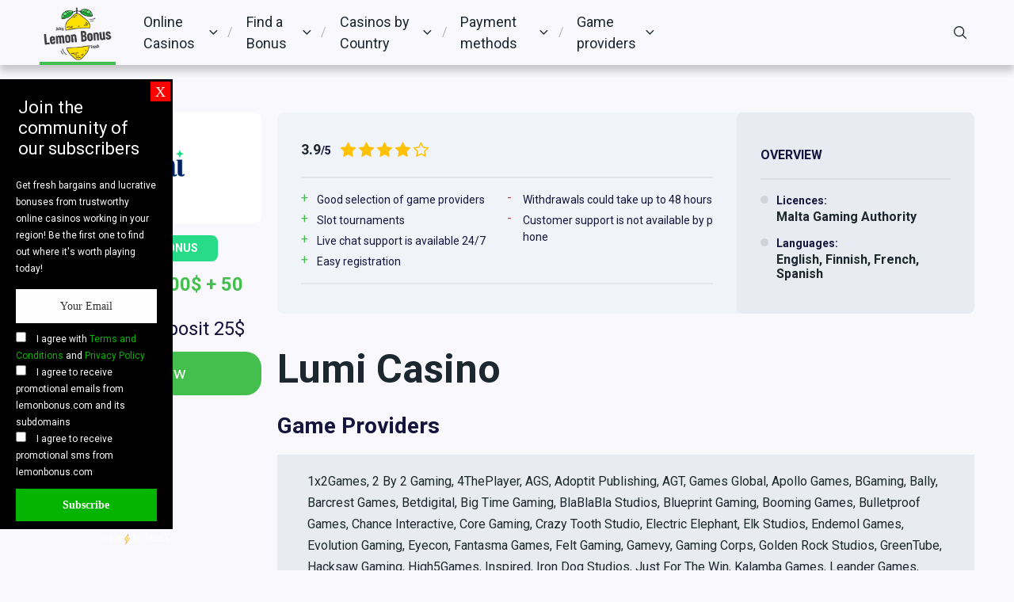

--- FILE ---
content_type: text/html; charset=UTF-8
request_url: https://lemonbonus.com/review/lumi-casino/
body_size: 15912
content:
<!doctype html>
<html class="no-js" lang="en-US">

<head>
	<meta charset="UTF-8">
	<meta name="viewport" content="width=device-width, initial-scale=1">
	<title>Lumi Casino &#8211; lemonbonus.com</title>
<meta name='robots' content='max-image-preview:large' />
<link rel="preconnect" href="https://fonts.googleapis.com">
<link rel="preconnect" href="https://fonts.gstatic.com" crossorigin>
<link rel='dns-prefetch' href='//fonts.googleapis.com' />
<link rel="alternate" type="application/rss+xml" title="lemonbonus.com &raquo; Feed" href="https://lemonbonus.com/feed/" />
<link rel="alternate" type="application/rss+xml" title="lemonbonus.com &raquo; Comments Feed" href="https://lemonbonus.com/comments/feed/" />
<script type="text/javascript">
window._wpemojiSettings = {"baseUrl":"https:\/\/s.w.org\/images\/core\/emoji\/14.0.0\/72x72\/","ext":".png","svgUrl":"https:\/\/s.w.org\/images\/core\/emoji\/14.0.0\/svg\/","svgExt":".svg","source":{"concatemoji":"https:\/\/lemonbonus.com\/wp-includes\/js\/wp-emoji-release.min.js?ver=6.2.8"}};
/*! This file is auto-generated */
!function(e,a,t){var n,r,o,i=a.createElement("canvas"),p=i.getContext&&i.getContext("2d");function s(e,t){p.clearRect(0,0,i.width,i.height),p.fillText(e,0,0);e=i.toDataURL();return p.clearRect(0,0,i.width,i.height),p.fillText(t,0,0),e===i.toDataURL()}function c(e){var t=a.createElement("script");t.src=e,t.defer=t.type="text/javascript",a.getElementsByTagName("head")[0].appendChild(t)}for(o=Array("flag","emoji"),t.supports={everything:!0,everythingExceptFlag:!0},r=0;r<o.length;r++)t.supports[o[r]]=function(e){if(p&&p.fillText)switch(p.textBaseline="top",p.font="600 32px Arial",e){case"flag":return s("\ud83c\udff3\ufe0f\u200d\u26a7\ufe0f","\ud83c\udff3\ufe0f\u200b\u26a7\ufe0f")?!1:!s("\ud83c\uddfa\ud83c\uddf3","\ud83c\uddfa\u200b\ud83c\uddf3")&&!s("\ud83c\udff4\udb40\udc67\udb40\udc62\udb40\udc65\udb40\udc6e\udb40\udc67\udb40\udc7f","\ud83c\udff4\u200b\udb40\udc67\u200b\udb40\udc62\u200b\udb40\udc65\u200b\udb40\udc6e\u200b\udb40\udc67\u200b\udb40\udc7f");case"emoji":return!s("\ud83e\udef1\ud83c\udffb\u200d\ud83e\udef2\ud83c\udfff","\ud83e\udef1\ud83c\udffb\u200b\ud83e\udef2\ud83c\udfff")}return!1}(o[r]),t.supports.everything=t.supports.everything&&t.supports[o[r]],"flag"!==o[r]&&(t.supports.everythingExceptFlag=t.supports.everythingExceptFlag&&t.supports[o[r]]);t.supports.everythingExceptFlag=t.supports.everythingExceptFlag&&!t.supports.flag,t.DOMReady=!1,t.readyCallback=function(){t.DOMReady=!0},t.supports.everything||(n=function(){t.readyCallback()},a.addEventListener?(a.addEventListener("DOMContentLoaded",n,!1),e.addEventListener("load",n,!1)):(e.attachEvent("onload",n),a.attachEvent("onreadystatechange",function(){"complete"===a.readyState&&t.readyCallback()})),(e=t.source||{}).concatemoji?c(e.concatemoji):e.wpemoji&&e.twemoji&&(c(e.twemoji),c(e.wpemoji)))}(window,document,window._wpemojiSettings);
</script>
<style type="text/css">
img.wp-smiley,
img.emoji {
	display: inline !important;
	border: none !important;
	box-shadow: none !important;
	height: 1em !important;
	width: 1em !important;
	margin: 0 0.07em !important;
	vertical-align: -0.1em !important;
	background: none !important;
	padding: 0 !important;
}
</style>
	<link rel='stylesheet' id='custom-style-css' href='https://lemonbonus.com/wp-content/plugins/show-ip-address/css/style-show-ip-address.css?ver=all' type='text/css' media='all' />
<link rel='stylesheet' id='wp-block-library-css' href='https://lemonbonus.com/wp-includes/css/dist/block-library/style.min.css?ver=6.2.8' type='text/css' media='all' />
<style id='wp-block-library-theme-inline-css' type='text/css'>
.wp-block-audio figcaption{color:#555;font-size:13px;text-align:center}.is-dark-theme .wp-block-audio figcaption{color:hsla(0,0%,100%,.65)}.wp-block-audio{margin:0 0 1em}.wp-block-code{border:1px solid #ccc;border-radius:4px;font-family:Menlo,Consolas,monaco,monospace;padding:.8em 1em}.wp-block-embed figcaption{color:#555;font-size:13px;text-align:center}.is-dark-theme .wp-block-embed figcaption{color:hsla(0,0%,100%,.65)}.wp-block-embed{margin:0 0 1em}.blocks-gallery-caption{color:#555;font-size:13px;text-align:center}.is-dark-theme .blocks-gallery-caption{color:hsla(0,0%,100%,.65)}.wp-block-image figcaption{color:#555;font-size:13px;text-align:center}.is-dark-theme .wp-block-image figcaption{color:hsla(0,0%,100%,.65)}.wp-block-image{margin:0 0 1em}.wp-block-pullquote{border-bottom:4px solid;border-top:4px solid;color:currentColor;margin-bottom:1.75em}.wp-block-pullquote cite,.wp-block-pullquote footer,.wp-block-pullquote__citation{color:currentColor;font-size:.8125em;font-style:normal;text-transform:uppercase}.wp-block-quote{border-left:.25em solid;margin:0 0 1.75em;padding-left:1em}.wp-block-quote cite,.wp-block-quote footer{color:currentColor;font-size:.8125em;font-style:normal;position:relative}.wp-block-quote.has-text-align-right{border-left:none;border-right:.25em solid;padding-left:0;padding-right:1em}.wp-block-quote.has-text-align-center{border:none;padding-left:0}.wp-block-quote.is-large,.wp-block-quote.is-style-large,.wp-block-quote.is-style-plain{border:none}.wp-block-search .wp-block-search__label{font-weight:700}.wp-block-search__button{border:1px solid #ccc;padding:.375em .625em}:where(.wp-block-group.has-background){padding:1.25em 2.375em}.wp-block-separator.has-css-opacity{opacity:.4}.wp-block-separator{border:none;border-bottom:2px solid;margin-left:auto;margin-right:auto}.wp-block-separator.has-alpha-channel-opacity{opacity:1}.wp-block-separator:not(.is-style-wide):not(.is-style-dots){width:100px}.wp-block-separator.has-background:not(.is-style-dots){border-bottom:none;height:1px}.wp-block-separator.has-background:not(.is-style-wide):not(.is-style-dots){height:2px}.wp-block-table{margin:0 0 1em}.wp-block-table td,.wp-block-table th{word-break:normal}.wp-block-table figcaption{color:#555;font-size:13px;text-align:center}.is-dark-theme .wp-block-table figcaption{color:hsla(0,0%,100%,.65)}.wp-block-video figcaption{color:#555;font-size:13px;text-align:center}.is-dark-theme .wp-block-video figcaption{color:hsla(0,0%,100%,.65)}.wp-block-video{margin:0 0 1em}.wp-block-template-part.has-background{margin-bottom:0;margin-top:0;padding:1.25em 2.375em}
</style>
<style id='global-styles-inline-css' type='text/css'>
body{--wp--preset--color--black: #000000;--wp--preset--color--cyan-bluish-gray: #abb8c3;--wp--preset--color--white: #ffffff;--wp--preset--color--pale-pink: #f78da7;--wp--preset--color--vivid-red: #cf2e2e;--wp--preset--color--luminous-vivid-orange: #ff6900;--wp--preset--color--luminous-vivid-amber: #fcb900;--wp--preset--color--light-green-cyan: #7bdcb5;--wp--preset--color--vivid-green-cyan: #00d084;--wp--preset--color--pale-cyan-blue: #8ed1fc;--wp--preset--color--vivid-cyan-blue: #0693e3;--wp--preset--color--vivid-purple: #9b51e0;--wp--preset--color--poka-main-color: #44be4c;--wp--preset--color--poka-secondary-color: #ffc106;--wp--preset--color--poka-text-color: #1d2730;--wp--preset--color--poka-text-color-alt: #4a5b68;--wp--preset--color--poka-boxes-background-color: #f0f3f7;--wp--preset--color--poka-boxes-background-color-alt: #e8ecf2;--wp--preset--gradient--vivid-cyan-blue-to-vivid-purple: linear-gradient(135deg,rgba(6,147,227,1) 0%,rgb(155,81,224) 100%);--wp--preset--gradient--light-green-cyan-to-vivid-green-cyan: linear-gradient(135deg,rgb(122,220,180) 0%,rgb(0,208,130) 100%);--wp--preset--gradient--luminous-vivid-amber-to-luminous-vivid-orange: linear-gradient(135deg,rgba(252,185,0,1) 0%,rgba(255,105,0,1) 100%);--wp--preset--gradient--luminous-vivid-orange-to-vivid-red: linear-gradient(135deg,rgba(255,105,0,1) 0%,rgb(207,46,46) 100%);--wp--preset--gradient--very-light-gray-to-cyan-bluish-gray: linear-gradient(135deg,rgb(238,238,238) 0%,rgb(169,184,195) 100%);--wp--preset--gradient--cool-to-warm-spectrum: linear-gradient(135deg,rgb(74,234,220) 0%,rgb(151,120,209) 20%,rgb(207,42,186) 40%,rgb(238,44,130) 60%,rgb(251,105,98) 80%,rgb(254,248,76) 100%);--wp--preset--gradient--blush-light-purple: linear-gradient(135deg,rgb(255,206,236) 0%,rgb(152,150,240) 100%);--wp--preset--gradient--blush-bordeaux: linear-gradient(135deg,rgb(254,205,165) 0%,rgb(254,45,45) 50%,rgb(107,0,62) 100%);--wp--preset--gradient--luminous-dusk: linear-gradient(135deg,rgb(255,203,112) 0%,rgb(199,81,192) 50%,rgb(65,88,208) 100%);--wp--preset--gradient--pale-ocean: linear-gradient(135deg,rgb(255,245,203) 0%,rgb(182,227,212) 50%,rgb(51,167,181) 100%);--wp--preset--gradient--electric-grass: linear-gradient(135deg,rgb(202,248,128) 0%,rgb(113,206,126) 100%);--wp--preset--gradient--midnight: linear-gradient(135deg,rgb(2,3,129) 0%,rgb(40,116,252) 100%);--wp--preset--duotone--dark-grayscale: url('#wp-duotone-dark-grayscale');--wp--preset--duotone--grayscale: url('#wp-duotone-grayscale');--wp--preset--duotone--purple-yellow: url('#wp-duotone-purple-yellow');--wp--preset--duotone--blue-red: url('#wp-duotone-blue-red');--wp--preset--duotone--midnight: url('#wp-duotone-midnight');--wp--preset--duotone--magenta-yellow: url('#wp-duotone-magenta-yellow');--wp--preset--duotone--purple-green: url('#wp-duotone-purple-green');--wp--preset--duotone--blue-orange: url('#wp-duotone-blue-orange');--wp--preset--font-size--small: 0.8rem;--wp--preset--font-size--medium: 1.25rem;--wp--preset--font-size--large: 2.25rem;--wp--preset--font-size--x-large: 42px;--wp--preset--font-size--normal: 1rem;--wp--preset--font-size--huge: 2.625rem;--wp--preset--spacing--20: 0.44rem;--wp--preset--spacing--30: 0.67rem;--wp--preset--spacing--40: 1rem;--wp--preset--spacing--50: 1.5rem;--wp--preset--spacing--60: 2.25rem;--wp--preset--spacing--70: 3.38rem;--wp--preset--spacing--80: 5.06rem;--wp--preset--shadow--natural: 6px 6px 9px rgba(0, 0, 0, 0.2);--wp--preset--shadow--deep: 12px 12px 50px rgba(0, 0, 0, 0.4);--wp--preset--shadow--sharp: 6px 6px 0px rgba(0, 0, 0, 0.2);--wp--preset--shadow--outlined: 6px 6px 0px -3px rgba(255, 255, 255, 1), 6px 6px rgba(0, 0, 0, 1);--wp--preset--shadow--crisp: 6px 6px 0px rgba(0, 0, 0, 1);}body { margin: 0;--wp--style--global--content-size: var(--container-width-wp);--wp--style--global--wide-size: var(--container-width-wp); }.wp-site-blocks > .alignleft { float: left; margin-right: 2em; }.wp-site-blocks > .alignright { float: right; margin-left: 2em; }.wp-site-blocks > .aligncenter { justify-content: center; margin-left: auto; margin-right: auto; }.wp-site-blocks > * { margin-block-start: 0; margin-block-end: 0; }.wp-site-blocks > * + * { margin-block-start: 24px; }body { --wp--style--block-gap: 24px; }body .is-layout-flow > *{margin-block-start: 0;margin-block-end: 0;}body .is-layout-flow > * + *{margin-block-start: 24px;margin-block-end: 0;}body .is-layout-constrained > *{margin-block-start: 0;margin-block-end: 0;}body .is-layout-constrained > * + *{margin-block-start: 24px;margin-block-end: 0;}body .is-layout-flex{gap: 24px;}body .is-layout-flow > .alignleft{float: left;margin-inline-start: 0;margin-inline-end: 2em;}body .is-layout-flow > .alignright{float: right;margin-inline-start: 2em;margin-inline-end: 0;}body .is-layout-flow > .aligncenter{margin-left: auto !important;margin-right: auto !important;}body .is-layout-constrained > .alignleft{float: left;margin-inline-start: 0;margin-inline-end: 2em;}body .is-layout-constrained > .alignright{float: right;margin-inline-start: 2em;margin-inline-end: 0;}body .is-layout-constrained > .aligncenter{margin-left: auto !important;margin-right: auto !important;}body .is-layout-constrained > :where(:not(.alignleft):not(.alignright):not(.alignfull)){max-width: var(--wp--style--global--content-size);margin-left: auto !important;margin-right: auto !important;}body .is-layout-constrained > .alignwide{max-width: var(--wp--style--global--wide-size);}body .is-layout-flex{display: flex;}body .is-layout-flex{flex-wrap: wrap;align-items: center;}body .is-layout-flex > *{margin: 0;}body{font-family: var(--main-font-family);font-size: var(--main-font-size);padding-top: 0px;padding-right: 0px;padding-bottom: 0px;padding-left: 0px;}a:where(:not(.wp-element-button)){text-decoration: underline;}h1{font-family: var(--headings-font-family);font-size: var(--h1-font-size);font-weight: var(--headings-font-weight);line-height: var(--headings-line-height);margin-bottom: var(--h1-margin);}h2{font-family: var(--headings-font-family);font-size: var(--h2-font-size);font-weight: var(--headings-font-weight);line-height: var(--headings-line-height);margin-bottom: var(--h1-margin);}h3{font-family: var(--headings-font-family);font-size: var(--h3-font-size);font-weight: var(--headings-font-weight);line-height: var(--headings-line-height);margin-bottom: var(--h3-margin);}h4{color: var(--boxes-text-color);font-family: var(--headings-font-family);font-size: var(--h4-font-size);font-weight: var(--headings-font-weight);line-height: var(--headings-line-height);margin-bottom: var(--h3-margin);}h5{font-family: var(--headings-font-family);font-size: var(--h5-font-size);font-weight: var(--headings-font-weight);line-height: var(--headings-line-height);margin-bottom: var(--h3-margin);}h6{font-family: var(--headings-font-family);font-size: var(--h6-font-size);font-weight: var(--headings-font-weight);line-height: var(--headings-line-height);margin-bottom: var(--h3-margin);}.wp-element-button, .wp-block-button__link{background-color: #32373c;border-width: 0;color: #fff;font-family: inherit;font-size: inherit;line-height: inherit;padding: calc(0.667em + 2px) calc(1.333em + 2px);text-decoration: none;}.has-black-color{color: var(--wp--preset--color--black) !important;}.has-cyan-bluish-gray-color{color: var(--wp--preset--color--cyan-bluish-gray) !important;}.has-white-color{color: var(--wp--preset--color--white) !important;}.has-pale-pink-color{color: var(--wp--preset--color--pale-pink) !important;}.has-vivid-red-color{color: var(--wp--preset--color--vivid-red) !important;}.has-luminous-vivid-orange-color{color: var(--wp--preset--color--luminous-vivid-orange) !important;}.has-luminous-vivid-amber-color{color: var(--wp--preset--color--luminous-vivid-amber) !important;}.has-light-green-cyan-color{color: var(--wp--preset--color--light-green-cyan) !important;}.has-vivid-green-cyan-color{color: var(--wp--preset--color--vivid-green-cyan) !important;}.has-pale-cyan-blue-color{color: var(--wp--preset--color--pale-cyan-blue) !important;}.has-vivid-cyan-blue-color{color: var(--wp--preset--color--vivid-cyan-blue) !important;}.has-vivid-purple-color{color: var(--wp--preset--color--vivid-purple) !important;}.has-poka-main-color-color{color: var(--wp--preset--color--poka-main-color) !important;}.has-poka-secondary-color-color{color: var(--wp--preset--color--poka-secondary-color) !important;}.has-poka-text-color-color{color: var(--wp--preset--color--poka-text-color) !important;}.has-poka-text-color-alt-color{color: var(--wp--preset--color--poka-text-color-alt) !important;}.has-poka-boxes-background-color-color{color: var(--wp--preset--color--poka-boxes-background-color) !important;}.has-poka-boxes-background-color-alt-color{color: var(--wp--preset--color--poka-boxes-background-color-alt) !important;}.has-black-background-color{background-color: var(--wp--preset--color--black) !important;}.has-cyan-bluish-gray-background-color{background-color: var(--wp--preset--color--cyan-bluish-gray) !important;}.has-white-background-color{background-color: var(--wp--preset--color--white) !important;}.has-pale-pink-background-color{background-color: var(--wp--preset--color--pale-pink) !important;}.has-vivid-red-background-color{background-color: var(--wp--preset--color--vivid-red) !important;}.has-luminous-vivid-orange-background-color{background-color: var(--wp--preset--color--luminous-vivid-orange) !important;}.has-luminous-vivid-amber-background-color{background-color: var(--wp--preset--color--luminous-vivid-amber) !important;}.has-light-green-cyan-background-color{background-color: var(--wp--preset--color--light-green-cyan) !important;}.has-vivid-green-cyan-background-color{background-color: var(--wp--preset--color--vivid-green-cyan) !important;}.has-pale-cyan-blue-background-color{background-color: var(--wp--preset--color--pale-cyan-blue) !important;}.has-vivid-cyan-blue-background-color{background-color: var(--wp--preset--color--vivid-cyan-blue) !important;}.has-vivid-purple-background-color{background-color: var(--wp--preset--color--vivid-purple) !important;}.has-poka-main-color-background-color{background-color: var(--wp--preset--color--poka-main-color) !important;}.has-poka-secondary-color-background-color{background-color: var(--wp--preset--color--poka-secondary-color) !important;}.has-poka-text-color-background-color{background-color: var(--wp--preset--color--poka-text-color) !important;}.has-poka-text-color-alt-background-color{background-color: var(--wp--preset--color--poka-text-color-alt) !important;}.has-poka-boxes-background-color-background-color{background-color: var(--wp--preset--color--poka-boxes-background-color) !important;}.has-poka-boxes-background-color-alt-background-color{background-color: var(--wp--preset--color--poka-boxes-background-color-alt) !important;}.has-black-border-color{border-color: var(--wp--preset--color--black) !important;}.has-cyan-bluish-gray-border-color{border-color: var(--wp--preset--color--cyan-bluish-gray) !important;}.has-white-border-color{border-color: var(--wp--preset--color--white) !important;}.has-pale-pink-border-color{border-color: var(--wp--preset--color--pale-pink) !important;}.has-vivid-red-border-color{border-color: var(--wp--preset--color--vivid-red) !important;}.has-luminous-vivid-orange-border-color{border-color: var(--wp--preset--color--luminous-vivid-orange) !important;}.has-luminous-vivid-amber-border-color{border-color: var(--wp--preset--color--luminous-vivid-amber) !important;}.has-light-green-cyan-border-color{border-color: var(--wp--preset--color--light-green-cyan) !important;}.has-vivid-green-cyan-border-color{border-color: var(--wp--preset--color--vivid-green-cyan) !important;}.has-pale-cyan-blue-border-color{border-color: var(--wp--preset--color--pale-cyan-blue) !important;}.has-vivid-cyan-blue-border-color{border-color: var(--wp--preset--color--vivid-cyan-blue) !important;}.has-vivid-purple-border-color{border-color: var(--wp--preset--color--vivid-purple) !important;}.has-poka-main-color-border-color{border-color: var(--wp--preset--color--poka-main-color) !important;}.has-poka-secondary-color-border-color{border-color: var(--wp--preset--color--poka-secondary-color) !important;}.has-poka-text-color-border-color{border-color: var(--wp--preset--color--poka-text-color) !important;}.has-poka-text-color-alt-border-color{border-color: var(--wp--preset--color--poka-text-color-alt) !important;}.has-poka-boxes-background-color-border-color{border-color: var(--wp--preset--color--poka-boxes-background-color) !important;}.has-poka-boxes-background-color-alt-border-color{border-color: var(--wp--preset--color--poka-boxes-background-color-alt) !important;}.has-vivid-cyan-blue-to-vivid-purple-gradient-background{background: var(--wp--preset--gradient--vivid-cyan-blue-to-vivid-purple) !important;}.has-light-green-cyan-to-vivid-green-cyan-gradient-background{background: var(--wp--preset--gradient--light-green-cyan-to-vivid-green-cyan) !important;}.has-luminous-vivid-amber-to-luminous-vivid-orange-gradient-background{background: var(--wp--preset--gradient--luminous-vivid-amber-to-luminous-vivid-orange) !important;}.has-luminous-vivid-orange-to-vivid-red-gradient-background{background: var(--wp--preset--gradient--luminous-vivid-orange-to-vivid-red) !important;}.has-very-light-gray-to-cyan-bluish-gray-gradient-background{background: var(--wp--preset--gradient--very-light-gray-to-cyan-bluish-gray) !important;}.has-cool-to-warm-spectrum-gradient-background{background: var(--wp--preset--gradient--cool-to-warm-spectrum) !important;}.has-blush-light-purple-gradient-background{background: var(--wp--preset--gradient--blush-light-purple) !important;}.has-blush-bordeaux-gradient-background{background: var(--wp--preset--gradient--blush-bordeaux) !important;}.has-luminous-dusk-gradient-background{background: var(--wp--preset--gradient--luminous-dusk) !important;}.has-pale-ocean-gradient-background{background: var(--wp--preset--gradient--pale-ocean) !important;}.has-electric-grass-gradient-background{background: var(--wp--preset--gradient--electric-grass) !important;}.has-midnight-gradient-background{background: var(--wp--preset--gradient--midnight) !important;}.has-small-font-size{font-size: var(--wp--preset--font-size--small) !important;}.has-medium-font-size{font-size: var(--wp--preset--font-size--medium) !important;}.has-large-font-size{font-size: var(--wp--preset--font-size--large) !important;}.has-x-large-font-size{font-size: var(--wp--preset--font-size--x-large) !important;}.has-normal-font-size{font-size: var(--wp--preset--font-size--normal) !important;}.has-huge-font-size{font-size: var(--wp--preset--font-size--huge) !important;}
.wp-block-navigation a:where(:not(.wp-element-button)){color: inherit;}
.wp-block-pullquote{font-size: 1.5em;line-height: 1.6;}
</style>
<link rel='stylesheet' id='contact-form-7-css' href='https://lemonbonus.com/wp-content/plugins/contact-form-7/includes/css/styles.css?ver=5.7.3' type='text/css' media='all' />
<link rel='stylesheet' id='poka-fonts-css' href='https://fonts.googleapis.com/css?family=Roboto%3A400%2C400italic%2C700%7C&#038;display=swap&#038;ver=4.0.3' type='text/css' media='all' />
<link rel='stylesheet' id='poka-vendor-css' href='https://lemonbonus.com/wp-content/themes/pokatheme/assets/public/css/vendor.min.css?ver=4.0.3' type='text/css' media='all' />
<link rel='stylesheet' id='poka-bundle-css' href='https://lemonbonus.com/wp-content/themes/pokatheme/assets/public/css/bundle.min.css?ver=4.0.3' type='text/css' media='all' />
<style id='poka-css-vars-inline-css' type='text/css'>
:root {
--main-font-family:Roboto;
--headings-font-family:Roboto;
--header-background:#f8f8fd;
--header-background-secondary:#f8f8fd;
--header-text-color-hover:#00cf51;
--body-background:#f8f8fd;
--border-radius:8px;
--boxes-text-color:#15143d;
--footer-background:#f8f8fd;
}
</style>
<link rel='stylesheet' id='pokageo-flag-icons-css' href='https://lemonbonus.com/wp-content/themes/pokatheme/inc/geolocation/assets/css/flag-icon.min.css?ver=4.0.3' type='text/css' media='all' />
<link rel="https://api.w.org/" href="https://lemonbonus.com/wp-json/" /><link rel="alternate" type="application/json" href="https://lemonbonus.com/wp-json/wp/v2/affiliates/9193" /><link rel="EditURI" type="application/rsd+xml" title="RSD" href="https://lemonbonus.com/xmlrpc.php?rsd" />
<link rel="wlwmanifest" type="application/wlwmanifest+xml" href="https://lemonbonus.com/wp-includes/wlwmanifest.xml" />
<meta name="generator" content="WordPress 6.2.8" />
<link rel="canonical" href="https://lemonbonus.com/review/lumi-casino/" />
<link rel='shortlink' href='https://lemonbonus.com/?p=9193' />
<link rel="alternate" type="application/json+oembed" href="https://lemonbonus.com/wp-json/oembed/1.0/embed?url=https%3A%2F%2Flemonbonus.com%2Freview%2Flumi-casino%2F" />
<link rel="alternate" type="text/xml+oembed" href="https://lemonbonus.com/wp-json/oembed/1.0/embed?url=https%3A%2F%2Flemonbonus.com%2Freview%2Flumi-casino%2F&#038;format=xml" />
<link rel="preconnect" href="https://fonts.googleapis.com">
<link rel="preconnect" href="https://fonts.gstatic.com" crossorigin>
<link href="https://fonts.googleapis.com/css2?family=Kanit:ital,wght@0,400;0,500;0,600;0,700;1,600;1,700;1,800&family=Work+Sans:wght@400;500;600&display=swap" rel="stylesheet"> 
<script type="text/javascript">
  (function() {
    var t = document.createElement('script'),
        s = document.getElementsByTagName('script')[0];
    t.async = true;
    t.id    = 'cio-forms-handler';
    t.setAttribute('data-site-id', '7b8a60f42b427f06a1d8');
    t.setAttribute('data-base-url', 'https://customerioforms.com');

    t.src = 'https://customerioforms.com/assets/forms.js';

    s.parentNode.insertBefore(t, s);
  })();
</script><link rel="icon" href="https://lemonbonus.com/wp-content/uploads/2022/09/cropped-Group-24-32x32.png" sizes="32x32" />
<link rel="icon" href="https://lemonbonus.com/wp-content/uploads/2022/09/cropped-Group-24-192x192.png" sizes="192x192" />
<link rel="apple-touch-icon" href="https://lemonbonus.com/wp-content/uploads/2022/09/cropped-Group-24-180x180.png" />
<meta name="msapplication-TileImage" content="https://lemonbonus.com/wp-content/uploads/2022/09/cropped-Group-24-270x270.png" />
		<style type="text/css" id="wp-custom-css">
			.custom-logo {
	width: 130px
}

.header-top-flex-part .reviews-search-form {
	visibility: hidden;
}

.reviews-search-form-wrapper {
	pointer-events: none;
}

.footer-section {
	background-color: #44BE4C30;
	margin-top: 10px
}












/* /////////////////////// */
 .sendx-modal-7R8A8UTfBfW5r8W4pJJF29{
  display: block;
  position: fixed !important;
  top: 100px;
  left: 0px;
  height: 100% !important;
  width: 17% !important;
  margin-right: auto;
  z-index: 999;
  /* margin-left: calc(50% - 27%/2) !important;
  margin-right: calc(50% - 27%/2) !important; */
}
@media(min-width: 320px) and (max-width: 767px) {
    .sendx-modal-7R8A8UTfBfW5r8W4pJJF29 {
        width: 100% !important;
    }
}

.sendx-underlay-7R8A8UTfBfW5r8W4pJJF29 {
  display: none !important;
  width: 100% !important;
  height: 100% !important;
  position: none !important;
  top: 0;
  left: 0;
  /* background-color:  !important;
  -webkit-animation: fadein 0.5s !important;
  animation: fadein 0.5s !important; */
}

.sendx-modal-7R8A8UTfBfW5r8W4pJJF29 .sendx-modal {
  display: inline-block !important;
  width: 100% !important;
  background-color: #000000 !important;
  position: relative !important;
}


.sendx-modal-7R8A8UTfBfW5r8W4pJJF29 .sendx-modal-title-7R8A8UTfBfW5r8W4pJJF29 {
  font-family: "Lato" !important;
  font-size: 22px !important;
  /* background-color:  !important; */
  color: #ffffff !important;
  padding: 5px !important;
  margin: 15px !important;
  border-radius: 0px !important;
  text-align: left !important;
  line-height: 1.4em !important;
}

.sendx-modal-7R8A8UTfBfW5r8W4pJJF29 h3 {
  color: #ffffff !important;
  margin: 3px !important;
  font-size: 22px !important;
  font-weight: 500 !important;
}

.sendx-modal-7R8A8UTfBfW5r8W4pJJF29 .sendx-modal-body-7R8A8UTfBfW5r8W4pJJF29 {
  font-family: "PT Sans" !important;
  font-size: 15px !important;
  color: #fffefe !important;
  padding: 0px 20px!important;
  text-align: left !important;
  margin-top: 0px !important;
  line-height: 1.4em !important;
}

.sendx-modal-7R8A8UTfBfW5r8W4pJJF29 .sendx-modal-image-7R8A8UTfBfW5r8W4pJJF29 {
  display: none !important;
  width: 200px !important;
  max-height: 400px !important;
  margin: 0 auto !important;
  margin-top: 20px !important;
}


.sendx-modal-content-7R8A8UTfBfW5r8W4pJJF29 {
  display: none;
}

.powered-by-sendx-content-7R8A8UTfBfW5r8W4pJJF29{
  position: absolute !important;
  font-family: "PT Sans" !important;
  font-size: 12px !important;
  text-align: right !important;
  width: 100% !important;
  padding-top: 10px !important;
  padding-bottom: 10px !important;
  bottom: -30px !important;
}

.powered-by-logo-7R8A8UTfBfW5r8W4pJJF29{
  display: inline-block !important;
}

.powered-by-sendx-text1-7R8A8UTfBfW5r8W4pJJF29{
  display: inline-block !important;
  color: #fffefe !important;
}

.powered-by-sendx-text2-7R8A8UTfBfW5r8W4pJJF29{
  display: inline-block !important;
  color: #fffefe !important;
}

.powered-by-sendx-text2-7R8A8UTfBfW5r8W4pJJF29 a{
  font-size: 12px !important;
  color: #fffefe !important;
  text-decoration: none !important;
}



.powered-by-sendx-content-7R8A8UTfBfW5r8W4pJJF29 {
    display: block !important;
}





.sendx-modal-content-7R8A8UTfBfW5r8W4pJJF29 .sendx-field-7R8A8UTfBfW5r8W4pJJF29 {
  width: calc(100% - 2*0px - 2 * 0px) !important;
  text-align: center !important;
  margin-bottom: 10px !important;
  -webkit-font-smoothing: antialiased !important;
}

.sendx-modal-content-7R8A8UTfBfW5r8W4pJJF29 .sendx-button-7R8A8UTfBfW5r8W4pJJF29 {
  width: calc(100% - 2*0px - 2 * 0px) !important;
  font-family: "PT Sans Narrow" !important;
  font-size: 14px !important;
  margin: 10px 0px !important;
  line-height: 1.4em !important;
  background: #05b400 !important;
  font-weight: bold !important;
  color: #ffffff !important;
  cursor: pointer !important;
  border: none !important; 
  border-radius: 0px !important;
  -webkit-box-shadow: none !important;
  -moz-box-shadow: none !important;
  box-shadow: none !important;
    -webkit-transition-duration: 0.3s !important;
    transition-duration: 0.3s !important;
    -webkit-transition-property: transform  !important;
    transition-property: transform !important;

}
  


.sendx-close-7R8A8UTfBfW5r8W4pJJF29 {
    display: none !important;
    position: absolute !important;
    cursor: pointer !important;
    top: 0 !important;
    color: .000000 !important;
    right: 0 !important;
    padding: 5px 6px !important;
    font-size: 15px !important;
    background: #f7f7f7 !important;
    z-index: 999 !important;
    text-decoration: none !important;
}


.sendx-button-7R8A8UTfBfW5r8W4pJJF29:hover {
  -webkit-transform: scale(1.1) !important;
  transform: scale(1.1) !important;
}




.sendx-modal-wrapper-7R8A8UTfBfW5r8W4pJJF29 {
    position: fixed !important;
    top: 0 !important;
    left: 0 !important;
    width: 100% !important;
    height: 100% !important;
}

.sendx-modal-content-7R8A8UTfBfW5r8W4pJJF29 .sendx-button-7R8A8UTfBfW5r8W4pJJF29 {
    text-align: center !important;
    border-radius: 0px !important;
    border: 0px solid #000 !important;
    padding: 11px 0px !important;
}


.sendx-modal-content-7R8A8UTfBfW5r8W4pJJF29 .sendx-field-7R8A8UTfBfW5r8W4pJJF29, 
.sendx-modal-content-7R8A8UTfBfW5r8W4pJJF29 .sendx-field-7R8A8UTfBfW5r8W4pJJF29:focus {
    border-radius: 0px !important;
    border: 0px solid #000 !important;
    padding: 11px 0px !important;
    font-family: "PT Sans Narrow" !important;
    font-size: 14px !important;
    background-color: #fffefe !important;
    color: #333 !important;
}

.sendx-modal-7R8A8UTfBfW5r8W4pJJF29 input::-webkit-input-placeholder { /* WebKit, Blink, Edge */
   color: #333 !important;
}

.sendx-modal-7R8A8UTfBfW5r8W4pJJF29 input:-moz-placeholder { /* Mozilla Firefox 4 to 18 */
   color: #333 !important;
   opacity:  1;
}

.sendx-modal-7R8A8UTfBfW5r8W4pJJF29 input::-moz-placeholder { /* Mozilla Firefox 19+ */
   color: #333 !important;
   opacity:  1;
}

.sendx-modal-7R8A8UTfBfW5r8W4pJJF29 input:-ms-input-placeholder { /* Internet Explorer 10-11 */
   color: #333 !important;
}

.sendx-modal-7R8A8UTfBfW5r8W4pJJF29 input::-ms-input-placeholder { /* Microsoft Edge */
   color: #333 !important;
}

.sendx-modal-7R8A8UTfBfW5r8W4pJJF29 .dropdown-css-7R8A8UTfBfW5r8W4pJJF29 {
    text-align: center !important;
    border-radius: 0px !important;
    border: 0px solid #000 !important;
    padding: 11px 0px !important;
    font-family: "PT Sans Narrow" !important;
    font-size: 14px !important;
    background-color: #fffefe !important;
    color: #333 !important;
    display: block !important;
    width: 100% !important;
    box-sizing: border-box !important;
    height: calc(14px + 11px + 11px) !important;
    margin-bottom: 10px !important;
}


.sendx-modal-7R8A8UTfBfW5r8W4pJJF29 .checkbox-css-7R8A8UTfBfW5r8W4pJJF29, .sendx-modal-7R8A8UTfBfW5r8W4pJJF29 .checkbox-option-7R8A8UTfBfW5r8W4pJJF29 {
    line-height: 1.8em !important;
    text-align: left !important;
    font-family: "PT Sans Narrow" !important;
    font-size: 12px !important;
    color: #fffefe !important;
    display: block !important;
    width: 100% !important;
    box-sizing: border-box !important;
}


.sendx-modal-7R8A8UTfBfW5r8W4pJJF29 input[type="checkbox"]{
    margin-bottom: 0px !important;
    margin-right: 10px !important;
}

.sendx-close-text-7R8A8UTfBfW5r8W4pJJF29 {
    font-family: "PT Sans Narrow" !important;
    font-size: 13px !important;
    /* color:  !important; */
    text-align: center !important;
    line-height: 1.2em !important;
}



.sendx-gdpr-7R8A8UTfBfW5r8W4pJJF29 {
   -webkit-appearance: checkbox !important;
   -moz-appearance: checkbox !important;
   float: left !important;
   width: 5% !important;
   margin-left: 10px !important;
   margin-right: 5px !important;
   margin-top: 0px !important;
   margin-left: 0px !important;
}

.sendx-gdpr-7R8A8UTfBfW5r8W4pJJF29-wrapper input[type="checkbox"]{
   margin-right: 0px !important;
   margin-top: 0px !important;
   margin-left: 10px !important;
}


.sendx-gdpr-content-7R8A8UTfBfW5r8W4pJJF29 {
    display: inline-block !important;
    margin: 0px !important;
    padding: 0px !important;
    font-family: "PT Sans" !important;
    font-size: 14px !important;
    line-height: 14px !important;
    float: left !important;
    width: 90% !important;
    text-align: left !important;
}

.sendx-gdpr-content-7R8A8UTfBfW5r8W4pJJF29 p {
    margin-top: 0px !important;
}

.sendx-gdpr-7R8A8UTfBfW5r8W4pJJF29-wrapper {
    display: none !important;
    width: 100% !important;
}

.sendx-countdown-timer-7R8A8UTfBfW5r8W4pJJF29 {
        display: none !important;
	text-align: center !important;
}

.sendx-countdown-timer-7R8A8UTfBfW5r8W4pJJF29 > div {
	padding: 10px !important;
	border-radius: 3px !important;
	display: inline-block !important;
}

.sendx-countdown-timer-7R8A8UTfBfW5r8W4pJJF29 div > span {
	border-radius: 3px !important;
	display: inline-block !important;
        font-family: "PT Sans Narrow" !important;
        font-size: 22px !important;
        color: #000000 !important;
        line-height: 1em !important;
}

.sendx-countdown-timer-7R8A8UTfBfW5r8W4pJJF29 .sendx-smalltext-7R8A8UTfBfW5r8W4pJJF29 {
        line-height: 1em !important;
	padding-top: 5px !important;
        font-family: "PT Sans Narrow" !important;
        font-size: 12px !important;
        color: #000000 !important;
}

@media only screen and (max-width: 600px) {
    .sendx-modal-7R8A8UTfBfW5r8W4pJJF29 .sendx-modal {
	width: 100% !important;
	max-width: 100% !important;
	overflow: hidden !important;
    }
}

.sendx-modal-7R8A8UTfBfW5r8W4pJJF29 textarea,
.sendx-modal-7R8A8UTfBfW5r8W4pJJF29 input.text,
.sendx-modal-7R8A8UTfBfW5r8W4pJJF29 input[type="text"],
.sendx-modal-7R8A8UTfBfW5r8W4pJJF29 input[type="button"],
.sendx-modal-7R8A8UTfBfW5r8W4pJJF29 input[type="submit"],
.sendx-modal-7R8A8UTfBfW5r8W4pJJF29 .input-checkbox {
  -webkit-appearance: none !important;
  border-radius: 0;
}
.sendx-modal-body-7R8A8UTfBfW5r8W4pJJF29 * {
	font-family: var(--main-font-family);
}
.sendx-modal-body-7R8A8UTfBfW5r8W4pJJF29 p {
	
	color: #fff !important;
    font-size: 12px !important;
    margin-bottom: 15px !important;
}
#sendx-close-btn {
    padding: 5px;
  font-size: 18px;
  max-width: 25px;
  min-width: 25px;
  min-height: 25px;
  max-height: 25px;
  display: flex;
  justify-content: center;
  align-items: center;
  background: red;
  border: none;
  color: #fff;
  position: absolute;
  right: 3px;
  top: 3px;
  cursor: pointer;
}
#sendx-close-btn2 {
color: #05b400
}
@media(min-width: 320px) and (max-width: 767px) {
  
}

.page-template-default #sendx-modal {
	display: none !important;
}
.home #sendx-modal {
	display: block !important;
}		</style>
			<!-- Google tag (gtag.js) -->
<script async src="https://www.googletagmanager.com/gtag/js?id=G-V38VVK4RLY"></script>
<script>
  window.dataLayer = window.dataLayer || [];
  function gtag(){dataLayer.push(arguments);}
  gtag('js', new Date());
  gtag('config', 'G-V38VVK4RLY');
</script>

<!-- Yandex.Metrika counter -->
<script type="text/javascript" >
   (function(m,e,t,r,i,k,a){m[i]=m[i]||function(){(m[i].a=m[i].a||[]).push(arguments)};
   m[i].l=1*new Date();
   for (var j = 0; j < document.scripts.length; j++) {if (document.scripts[j].src === r) { return; }}
   k=e.createElement(t),a=e.getElementsByTagName(t)[0],k.async=1,k.src=r,a.parentNode.insertBefore(k,a)})
   (window, document, "script", "https://mc.yandex.ru/metrika/tag.js", "ym");
   ym(90510523, "init", {
        clickmap:true,
        trackLinks:true,
        accurateTrackBounce:true,
        webvisor:true
   });
</script>
<noscript><div><img src="https://mc.yandex.ru/watch/90510523" style="position:absolute; left:-9999px;" alt="" /></div></noscript>
<!-- /Yandex.Metrika counter -->
</head>

<body class="affiliates-template-default single single-affiliates postid-9193 wp-custom-logo wp-embed-responsive geoloc-enabled geoloc-country-code-us geoloc-country-name-united_states">

<!--[if IE]>
	<p class="browserupgrade">You are using an <strong>outdated</strong> browser. Please <a href="https://browsehappy.com/">upgrade your browser</a> to improve your experience and security.</p>
<![endif]-->

	<header class="site-header site-header--style2">
	<div class="header-top">
		<div class="container">
			<div class="header-top-flex">
				<div class="header-top-flex-part header-top-flex-part--left">
						
<div class="header-logo">
<a href="https://lemonbonus.com/" class="custom-logo-link" rel="home"><img width="1111" height="970" src="https://lemonbonus.com/wp-content/uploads/2022/09/cropped-logo-1.png" class="custom-logo" alt="lemonbonus.com" decoding="async" srcset="https://lemonbonus.com/wp-content/uploads/2022/09/cropped-logo-1.png 1111w, https://lemonbonus.com/wp-content/uploads/2022/09/cropped-logo-1-300x262.png 300w, https://lemonbonus.com/wp-content/uploads/2022/09/cropped-logo-1-1024x894.png 1024w, https://lemonbonus.com/wp-content/uploads/2022/09/cropped-logo-1-768x671.png 768w, https://lemonbonus.com/wp-content/uploads/2022/09/cropped-logo-1-110x96.png 110w, https://lemonbonus.com/wp-content/uploads/2022/09/cropped-logo-1-575x502.png 575w" sizes="(max-width: 1111px) 100vw, 1111px" /></a></div>
				</div>
				<div class="header-top-flex-part header-top-flex-part--right part-menu">
				    
<nav class="header-menu-wrapper d-lg-none"><ul id="menu-primary-menu" class="header-menu"><li id="menu-item-6816" class="menu-item menu-item-type-post_type menu-item-object-page menu-item-has-children menu-item-6816"><a href="https://lemonbonus.com/online-casinos/">Online Casinos</a>
<ul class="sub-menu">
	<li id="menu-item-6797" class="menu-item menu-item-type-post_type menu-item-object-page menu-item-6797"><a href="https://lemonbonus.com/online-casinos/crypto-casinos/">Crypto casinos</a></li>
	<li id="menu-item-6798" class="menu-item menu-item-type-post_type menu-item-object-page menu-item-6798"><a href="https://lemonbonus.com/online-casinos/fast-payout-casinos/">Fast payout casinos</a></li>
	<li id="menu-item-6799" class="menu-item menu-item-type-post_type menu-item-object-page menu-item-6799"><a href="https://lemonbonus.com/online-casinos/mobile-casino-apps/">Mobile casino Apps</a></li>
	<li id="menu-item-6800" class="menu-item menu-item-type-post_type menu-item-object-page menu-item-6800"><a href="https://lemonbonus.com/online-casinos/most-trusted-casinos/">Most Trusted casinos</a></li>
	<li id="menu-item-6801" class="menu-item menu-item-type-post_type menu-item-object-page menu-item-6801"><a href="https://lemonbonus.com/online-casinos/newest-casinos/">New Casinos</a></li>
</ul>
</li>
<li id="menu-item-6894" class="menu-item menu-item-type-post_type menu-item-object-page menu-item-has-children menu-item-6894"><a href="https://lemonbonus.com/bonuses/">Find a Bonus</a>
<ul class="sub-menu">
	<li id="menu-item-6893" class="menu-item menu-item-type-post_type menu-item-object-page menu-item-6893"><a href="https://lemonbonus.com/bonuses/deposit-bonuses/">Deposit Bonuses</a></li>
	<li id="menu-item-6895" class="menu-item menu-item-type-post_type menu-item-object-page menu-item-6895"><a href="https://lemonbonus.com/bonuses/no-deposit-bonuses/">No deposit bonuses</a></li>
	<li id="menu-item-6896" class="menu-item menu-item-type-post_type menu-item-object-page menu-item-6896"><a href="https://lemonbonus.com/bonuses/no-wagering-bonuses/">No wagering bonuses</a></li>
	<li id="menu-item-6897" class="menu-item menu-item-type-post_type menu-item-object-page menu-item-6897"><a href="https://lemonbonus.com/bonuses/welcome-bonuses/">Welcome bonuses</a></li>
</ul>
</li>
<li id="menu-item-7445" class="menu-item menu-item-type-post_type menu-item-object-page menu-item-has-children menu-item-7445"><a href="https://lemonbonus.com/casinos-by-country/">Casinos by Country</a>
<ul class="sub-menu">
	<li id="menu-item-6874" class="menu-item menu-item-type-post_type menu-item-object-page menu-item-6874"><a href="https://lemonbonus.com/casinos-by-country/top-casinos-by-australia/">Top casinos by Australia</a></li>
	<li id="menu-item-6872" class="menu-item menu-item-type-post_type menu-item-object-page menu-item-6872"><a href="https://lemonbonus.com/casinos-by-country/top-casinos-by-canada/">Top casinos by Canada</a></li>
	<li id="menu-item-6871" class="menu-item menu-item-type-post_type menu-item-object-page menu-item-6871"><a href="https://lemonbonus.com/casinos-by-country/top-casinos-by-finland/">Top casinos by Finland</a></li>
	<li id="menu-item-6870" class="menu-item menu-item-type-post_type menu-item-object-page menu-item-6870"><a href="https://lemonbonus.com/casinos-by-country/top-casinos-by-germany/">Top casinos by Germany</a></li>
	<li id="menu-item-6869" class="menu-item menu-item-type-post_type menu-item-object-page menu-item-6869"><a href="https://lemonbonus.com/casinos-by-country/top-casinos-by-new-zealand/">Top casinos by New Zealand</a></li>
	<li id="menu-item-6868" class="menu-item menu-item-type-post_type menu-item-object-page menu-item-6868"><a href="https://lemonbonus.com/casinos-by-country/top-casinos-by-norway/">Top casinos by Norway</a></li>
	<li id="menu-item-6867" class="menu-item menu-item-type-post_type menu-item-object-page menu-item-6867"><a href="https://lemonbonus.com/casinos-by-country/top-casinos-by-poland/">Top casinos by Poland</a></li>
</ul>
</li>
<li id="menu-item-7443" class="menu-item menu-item-type-post_type menu-item-object-page menu-item-has-children menu-item-7443"><a href="https://lemonbonus.com/payments/">Payment methods</a>
<ul class="sub-menu">
	<li id="menu-item-7081" class="menu-item menu-item-type-post_type menu-item-object-page menu-item-7081"><a href="https://lemonbonus.com/payments/apple-pay/">Apple Pay</a></li>
	<li id="menu-item-7082" class="menu-item menu-item-type-post_type menu-item-object-page menu-item-7082"><a href="https://lemonbonus.com/payments/bitcoin/">Bitcoin</a></li>
	<li id="menu-item-7083" class="menu-item menu-item-type-post_type menu-item-object-page menu-item-7083"><a href="https://lemonbonus.com/payments/maestro/">Maestro</a></li>
	<li id="menu-item-7084" class="menu-item menu-item-type-post_type menu-item-object-page menu-item-7084"><a href="https://lemonbonus.com/payments/mastercard/">Mastercard</a></li>
	<li id="menu-item-7085" class="menu-item menu-item-type-post_type menu-item-object-page menu-item-7085"><a href="https://lemonbonus.com/payments/neteller-casino/">Neteller</a></li>
	<li id="menu-item-7072" class="menu-item menu-item-type-post_type menu-item-object-page menu-item-7072"><a href="https://lemonbonus.com/payments/paypal-casino/">PayPal</a></li>
	<li id="menu-item-7086" class="menu-item menu-item-type-post_type menu-item-object-page menu-item-7086"><a href="https://lemonbonus.com/payments/paysafecard-casino/">Paysafecard</a></li>
	<li id="menu-item-7087" class="menu-item menu-item-type-post_type menu-item-object-page menu-item-7087"><a href="https://lemonbonus.com/payments/skrill-casino/">Skrill</a></li>
	<li id="menu-item-7088" class="menu-item menu-item-type-post_type menu-item-object-page menu-item-7088"><a href="https://lemonbonus.com/payments/visa/">Visa</a></li>
</ul>
</li>
<li id="menu-item-7444" class="menu-item menu-item-type-post_type menu-item-object-page menu-item-has-children menu-item-7444"><a href="https://lemonbonus.com/game-providers/">Game providers</a>
<ul class="sub-menu">
	<li id="menu-item-7388" class="menu-item menu-item-type-post_type menu-item-object-page menu-item-7388"><a href="https://lemonbonus.com/game-providers/amatic/">Amatic</a></li>
	<li id="menu-item-7389" class="menu-item menu-item-type-post_type menu-item-object-page menu-item-7389"><a href="https://lemonbonus.com/game-providers/bgaming/">BGaming</a></li>
	<li id="menu-item-7387" class="menu-item menu-item-type-post_type menu-item-object-page menu-item-7387"><a href="https://lemonbonus.com/game-providers/egt/">EGT</a></li>
	<li id="menu-item-7391" class="menu-item menu-item-type-post_type menu-item-object-page menu-item-7391"><a href="https://lemonbonus.com/game-providers/evolution/">Evolution</a></li>
	<li id="menu-item-7384" class="menu-item menu-item-type-post_type menu-item-object-page menu-item-7384"><a href="https://lemonbonus.com/game-providers/mascot/">Mascot</a></li>
	<li id="menu-item-7392" class="menu-item menu-item-type-post_type menu-item-object-page menu-item-7392"><a href="https://lemonbonus.com/game-providers/netent/">NetEnt</a></li>
	<li id="menu-item-7386" class="menu-item menu-item-type-post_type menu-item-object-page menu-item-7386"><a href="https://lemonbonus.com/game-providers/nolimit-city/">Nolimit City</a></li>
	<li id="menu-item-7390" class="menu-item menu-item-type-post_type menu-item-object-page menu-item-7390"><a href="https://lemonbonus.com/game-providers/pragmatic-play/">Pragmatic Play</a></li>
	<li id="menu-item-7383" class="menu-item menu-item-type-post_type menu-item-object-page menu-item-7383"><a href="https://lemonbonus.com/game-providers/push-gaming/">Push Gaming</a></li>
	<li id="menu-item-7385" class="menu-item menu-item-type-post_type menu-item-object-page menu-item-7385"><a href="https://lemonbonus.com/game-providers/spinomenal/">Spinomenal</a></li>
</ul>
</li>
</ul></nav><nav id="header-mobile-menu" class="menu-primary-menu-container"><ul id="menu-primary-menu-1" class=""><li class="menu-item menu-item-type-post_type menu-item-object-page menu-item-has-children menu-item-6816"><a href="https://lemonbonus.com/online-casinos/">Online Casinos</a>
<ul class="sub-menu">
	<li class="menu-item menu-item-type-post_type menu-item-object-page menu-item-6797"><a href="https://lemonbonus.com/online-casinos/crypto-casinos/">Crypto casinos</a></li>
	<li class="menu-item menu-item-type-post_type menu-item-object-page menu-item-6798"><a href="https://lemonbonus.com/online-casinos/fast-payout-casinos/">Fast payout casinos</a></li>
	<li class="menu-item menu-item-type-post_type menu-item-object-page menu-item-6799"><a href="https://lemonbonus.com/online-casinos/mobile-casino-apps/">Mobile casino Apps</a></li>
	<li class="menu-item menu-item-type-post_type menu-item-object-page menu-item-6800"><a href="https://lemonbonus.com/online-casinos/most-trusted-casinos/">Most Trusted casinos</a></li>
	<li class="menu-item menu-item-type-post_type menu-item-object-page menu-item-6801"><a href="https://lemonbonus.com/online-casinos/newest-casinos/">New Casinos</a></li>
</ul>
</li>
<li class="menu-item menu-item-type-post_type menu-item-object-page menu-item-has-children menu-item-6894"><a href="https://lemonbonus.com/bonuses/">Find a Bonus</a>
<ul class="sub-menu">
	<li class="menu-item menu-item-type-post_type menu-item-object-page menu-item-6893"><a href="https://lemonbonus.com/bonuses/deposit-bonuses/">Deposit Bonuses</a></li>
	<li class="menu-item menu-item-type-post_type menu-item-object-page menu-item-6895"><a href="https://lemonbonus.com/bonuses/no-deposit-bonuses/">No deposit bonuses</a></li>
	<li class="menu-item menu-item-type-post_type menu-item-object-page menu-item-6896"><a href="https://lemonbonus.com/bonuses/no-wagering-bonuses/">No wagering bonuses</a></li>
	<li class="menu-item menu-item-type-post_type menu-item-object-page menu-item-6897"><a href="https://lemonbonus.com/bonuses/welcome-bonuses/">Welcome bonuses</a></li>
</ul>
</li>
<li class="menu-item menu-item-type-post_type menu-item-object-page menu-item-has-children menu-item-7445"><a href="https://lemonbonus.com/casinos-by-country/">Casinos by Country</a>
<ul class="sub-menu">
	<li class="menu-item menu-item-type-post_type menu-item-object-page menu-item-6874"><a href="https://lemonbonus.com/casinos-by-country/top-casinos-by-australia/">Top casinos by Australia</a></li>
	<li class="menu-item menu-item-type-post_type menu-item-object-page menu-item-6872"><a href="https://lemonbonus.com/casinos-by-country/top-casinos-by-canada/">Top casinos by Canada</a></li>
	<li class="menu-item menu-item-type-post_type menu-item-object-page menu-item-6871"><a href="https://lemonbonus.com/casinos-by-country/top-casinos-by-finland/">Top casinos by Finland</a></li>
	<li class="menu-item menu-item-type-post_type menu-item-object-page menu-item-6870"><a href="https://lemonbonus.com/casinos-by-country/top-casinos-by-germany/">Top casinos by Germany</a></li>
	<li class="menu-item menu-item-type-post_type menu-item-object-page menu-item-6869"><a href="https://lemonbonus.com/casinos-by-country/top-casinos-by-new-zealand/">Top casinos by New Zealand</a></li>
	<li class="menu-item menu-item-type-post_type menu-item-object-page menu-item-6868"><a href="https://lemonbonus.com/casinos-by-country/top-casinos-by-norway/">Top casinos by Norway</a></li>
	<li class="menu-item menu-item-type-post_type menu-item-object-page menu-item-6867"><a href="https://lemonbonus.com/casinos-by-country/top-casinos-by-poland/">Top casinos by Poland</a></li>
</ul>
</li>
<li class="menu-item menu-item-type-post_type menu-item-object-page menu-item-has-children menu-item-7443"><a href="https://lemonbonus.com/payments/">Payment methods</a>
<ul class="sub-menu">
	<li class="menu-item menu-item-type-post_type menu-item-object-page menu-item-7081"><a href="https://lemonbonus.com/payments/apple-pay/">Apple Pay</a></li>
	<li class="menu-item menu-item-type-post_type menu-item-object-page menu-item-7082"><a href="https://lemonbonus.com/payments/bitcoin/">Bitcoin</a></li>
	<li class="menu-item menu-item-type-post_type menu-item-object-page menu-item-7083"><a href="https://lemonbonus.com/payments/maestro/">Maestro</a></li>
	<li class="menu-item menu-item-type-post_type menu-item-object-page menu-item-7084"><a href="https://lemonbonus.com/payments/mastercard/">Mastercard</a></li>
	<li class="menu-item menu-item-type-post_type menu-item-object-page menu-item-7085"><a href="https://lemonbonus.com/payments/neteller-casino/">Neteller</a></li>
	<li class="menu-item menu-item-type-post_type menu-item-object-page menu-item-7072"><a href="https://lemonbonus.com/payments/paypal-casino/">PayPal</a></li>
	<li class="menu-item menu-item-type-post_type menu-item-object-page menu-item-7086"><a href="https://lemonbonus.com/payments/paysafecard-casino/">Paysafecard</a></li>
	<li class="menu-item menu-item-type-post_type menu-item-object-page menu-item-7087"><a href="https://lemonbonus.com/payments/skrill-casino/">Skrill</a></li>
	<li class="menu-item menu-item-type-post_type menu-item-object-page menu-item-7088"><a href="https://lemonbonus.com/payments/visa/">Visa</a></li>
</ul>
</li>
<li class="menu-item menu-item-type-post_type menu-item-object-page menu-item-has-children menu-item-7444"><a href="https://lemonbonus.com/game-providers/">Game providers</a>
<ul class="sub-menu">
	<li class="menu-item menu-item-type-post_type menu-item-object-page menu-item-7388"><a href="https://lemonbonus.com/game-providers/amatic/">Amatic</a></li>
	<li class="menu-item menu-item-type-post_type menu-item-object-page menu-item-7389"><a href="https://lemonbonus.com/game-providers/bgaming/">BGaming</a></li>
	<li class="menu-item menu-item-type-post_type menu-item-object-page menu-item-7387"><a href="https://lemonbonus.com/game-providers/egt/">EGT</a></li>
	<li class="menu-item menu-item-type-post_type menu-item-object-page menu-item-7391"><a href="https://lemonbonus.com/game-providers/evolution/">Evolution</a></li>
	<li class="menu-item menu-item-type-post_type menu-item-object-page menu-item-7384"><a href="https://lemonbonus.com/game-providers/mascot/">Mascot</a></li>
	<li class="menu-item menu-item-type-post_type menu-item-object-page menu-item-7392"><a href="https://lemonbonus.com/game-providers/netent/">NetEnt</a></li>
	<li class="menu-item menu-item-type-post_type menu-item-object-page menu-item-7386"><a href="https://lemonbonus.com/game-providers/nolimit-city/">Nolimit City</a></li>
	<li class="menu-item menu-item-type-post_type menu-item-object-page menu-item-7390"><a href="https://lemonbonus.com/game-providers/pragmatic-play/">Pragmatic Play</a></li>
	<li class="menu-item menu-item-type-post_type menu-item-object-page menu-item-7383"><a href="https://lemonbonus.com/game-providers/push-gaming/">Push Gaming</a></li>
	<li class="menu-item menu-item-type-post_type menu-item-object-page menu-item-7385"><a href="https://lemonbonus.com/game-providers/spinomenal/">Spinomenal</a></li>
</ul>
</li>
</ul></nav>				    
				</div>
				
				<div class="header-top-flex-part header-top-flex-part--right">
					
			<div class="reviews-search-form-wrapper">
				<form action="https://lemonbonus.com" class="reviews-search-form jsReviewsSearchForm"  data-cat="">
					<input type="text" name="s" placeholder="" class="reviews-search-form-input jsReviewsSearchFormInput">
					<input type="hidden" name="post_type" value="affiliates">
					<input type="hidden" name="nonce" value="1d8776bf3d">
					<button type="submit" aria-label="Submit">
						<i class="icon poka-search"></i>
					</button>
				</form>
			</div>

							<div class="header-right-btns">
				        
	<a href="#" class="icon poka-search icon-btn icon-btn--gray jsHeaderSearchToggler"></a>

	<a href="#header-mobile-menu" class="icon-btn icon-btn--gray btn-mobile-menu jsTriggerMobileMenu">
		<div class="hamburger-mobile-menu">
			<div></div>
		</div><!-- /.hamburger-mobile-menu -->
	</a>
				    </div>
				</div>
			</div>
		</div>
	</div>
	<div class="header-bottom">
		<div class="container">
			<div class="header-bottom-inner">
				
<div class="header-search-form-wrapper jsHeaderSearchFormWrapper">
    
			<div class="reviews-search-form-wrapper">
				<form action="https://lemonbonus.com" class="reviews-search-form jsReviewsSearchForm"  data-cat="">
					<input type="text" name="s" placeholder="Search reviews..." class="reviews-search-form-input jsReviewsSearchFormInput">
					<input type="hidden" name="post_type" value="affiliates">
					<input type="hidden" name="nonce" value="1d8776bf3d">
					<button type="submit" aria-label="Submit">
						<i class="icon poka-search"></i>
					</button>
				</form>
			</div>

		</div>
			</div>
		</div>
	</div>
</header>

	
	<main role="main" class="site-content site-content-top-60 site-content-bottom-pad-90 review-style-1 post-9193 affiliates type-affiliates status-publish has-post-thumbnail hentry lists-bgaming lists-bonuses lists-canada lists-casinos lists-casinos-by-country lists-deposit-bonuses lists-evolution lists-gambling-licence lists-game-providers lists-listing-package-2 lists-live-casinos lists-malta lists-mobile-casino-apps lists-netent lists-new-zealand lists-newest-casinos lists-nolimit-city lists-norway lists-playn-go lists-pragmatic-play lists-push-gaming lists-random-brand lists-spinomenal lists-vip-package-3-home lists-welcome-bonuses">
		<div class="container">
			<div class="row gap-20">
				<div class="col-3 col-lg-12">
					<div class="review-cta-wrapper review-cta-wrapper--style-1 review-cta-wrapper--sticky">
						<div class="review-logo review-logo--boxed" style="background-color: #ffffff"><img width="110" height="55" src="https://lemonbonus.com/wp-content/uploads/2023/05/Lumi_500x250-110x55.png" class="attachment-affiliate-thumb size-affiliate-thumb wp-post-image" alt="" /></div>						<div class="review-badge-wrapper">
							<span class="review-badge" style="background-color:#28db89"> WELCOME BONUS </span>						</div>
						<!-- /.review-badge-wrapper -->
						<div class="review-bonus"><strong> 100% up to 300$ + 50 FS, </strong><br /> minimum deposit 25$</div>						<a href="https://lemonbonus.com/go/" target="_blank" rel="nofollow" class="btn btn-primary btn--full">Play Now</a>					</div>
					<!-- /.review-cta-wrapper -->
				</div>
				<!-- /.col-3 -->
				<div class="col-9 col-lg-12">
					<section class="section-review-hero section-review-hero--style-1">
						<div class="row gap-20-x">
							<div class="col-8 col-md-12 col-lg-8 col-xl-7">
								<div class="flex-col--space-between">
									<div class="review-rating"><span><strong>3.9</strong>/5</span><div class="rating"><span class="icon poka-star"></span><span class="icon poka-star"></span><span class="icon poka-star"></span><span class="icon poka-star"></span><span class="icon poka-star-o"></span></div><!--/.rating--></div><!--/. review -rating-->									<hr class="hr-style1">
									<div class="review-pros-cons">
										<ul class="review-pros">
																							<li class="review-pro-item">Good selection of game providers</li>
																									<li class="review-pro-item">Slot tournaments</li>
																									<li class="review-pro-item">Live chat support is available 24/7</li>
																									<li class="review-pro-item">Easy registration</li>
																							</ul>
										<ul class="review-cons">
																							<li class="review-con-item">Withdrawals could take up to 48 hours</li>
																									<li class="review-con-item">Customer support is not available by phone</li>
																							</ul>
									</div>
									<!-- /.review-pros-cons -->
									<hr class="hr-style1">
									<p class="review-terms">
																		</p>
								</div>
								<!-- /.flex-col--space-between -->
							</div>
							<!-- /.col-8 -->
							<div class="col-4 col-md-12 col-lg-4 col-xl-5 col-relative">
								<div class="review-overview review-overview--style-1">
									<h3>Overview</h3>
									<hr class="hr-style1">
									<ul class="review-overview-list">
																				<li class="review-overview-list-item">
												<div class="review-overview-list-item-label">Licences:</div>
												<div class="review-overview-list-item-value">Malta Gaming Authority</div>
											</li>
																						<li class="review-overview-list-item">
												<div class="review-overview-list-item-label">Languages:</div>
												<div class="review-overview-list-item-value">English, Finnish, French, Spanish</div>
											</li>
																				</ul>
								</div>
								<!-- /.review-overview -->
							</div>
							<!-- /.col-4 -->
						</div>
						<!-- /.row -->
					</section>
					<!-- /.section-review-hero -->

					<div class="wysiwyg-part">
						<h1>Lumi Casino</h1>
						
<h4 class="wp-block-heading" id="mauris-sagittis">Game Providers</h4>



<p class="has-poka-boxes-background-color-alt-background-color has-background">1x2Games, 2 By 2 Gaming, 4ThePlayer, AGS, Adoptit Publishing, AGT, Games Global, Apollo Games, BGaming, Bally, Barcrest Games, Betdigital, Big Time Gaming, BlaBlaBla Studios, Blueprint Gaming, Booming Games, Bulletproof Games, Chance Interactive, Core Gaming, Crazy Tooth Studio, Electric Elephant, Elk Studios, Endemol Games, Evolution Gaming, Eyecon, Fantasma Games, Felt Gaming, Gamevy, Gaming Corps, Golden Rock Studios, GreenTube, Hacksaw Gaming, High5Games, Inspired, Iron Dog Studios, Just For The Win, Kalamba Games, Leander Games, Leap, Magic Dreams, Merkur Gaming, MetaGU, Nyx Interactive, NetEnt, Northern Lights Gaming, Nolimit City, Old Skool Studios, OneTouch Games, Pocket Games Soft, Oryx Gaming, Pirates Gold Studios, Play&#8217;n GO, Pragmatic Play, Push Gaming, Rabcat, Realistic Games, Red7 Slots, Red Tiger Gaming, ReelPlay, Reflex Gaming, RTG, Relax Gaming, Revolver Gaming, Sthlm Gaming, Light &amp; Wonder, Shuffle Master, Side City Studios, Sigma Games, Skillzzgaming, Skywind Group, Slingo, Snowborn Games, Spieldev, Spinmatic Entertainment, Spinomenal, Spribe, Storm Gaming, SUNFOX Games, Swintt, SYNOT Games, The Games Company, Thunderkick, Tom Horn Gaming, Touchstone Games, WMS Gaming, Wazdan, Wild Streak Gaming, YoloPlay</p>



<h4 class="wp-block-heading" id="payment-methods">Deposit Methods</h4>



<div class="wp-block-columns is-layout-flex wp-container-4">
<div class="wp-block-column is-layout-flow">
<ul>
<li>Zimpler</li>
</ul>
</div>



<div class="wp-block-column is-layout-flow"></div>



<div class="wp-block-column is-layout-flow"></div>
</div>



<h4 class="wp-block-heading" id="payment-methods">Withdrawal Methods</h4>



<div class="wp-block-columns is-layout-flex wp-container-8">
<div class="wp-block-column is-layout-flow">
<ul>
<li>Zimpler</li>
</ul>
</div>



<div class="wp-block-column is-layout-flow"></div>



<div class="wp-block-column is-layout-flow"></div>
</div>



<h4 class="wp-block-heading" id="payment-methods">Withdrawal Limits</h4>



<div class="wp-block-columns is-layout-flex wp-container-12">
<div class="wp-block-column is-layout-flow">
<ul>
<li>EUR 5,000 per week</li>
</ul>
</div>



<div class="wp-block-column is-layout-flow"></div>



<div class="wp-block-column is-layout-flow"></div>
</div>



<h4 class="wp-block-heading" id="payment-methods">Currencies</h4>



<div class="wp-block-columns is-layout-flex wp-container-16">
<div class="wp-block-column is-layout-flow">
<ul>
<li>EUR</li>
</ul>
</div>



<div class="wp-block-column is-layout-flow"></div>



<div class="wp-block-column is-layout-flow"></div>
</div>



<h4 class="wp-block-heading" id="etiam-tempus-nisi">Restricted Countries</h4>



<p>Armenia, Poland, Greece, Cyprus, Hungary, Croatia, Ukraine, Russia, Czech Republic, Slovakia, Slovenia, Estonia, Georgia, Lithuania, Latvia, Bosnia and Herzegovina, North Macedonia, Serbia</p>


The review was not found. Please try again.					</div>
					<!-- /.wysiwyg -->

				</div>
				<!-- /.col-9 -->
			</div>
			<!-- /.row -->

			

		</div>
		<!-- /.container -->

	
<section class="section section-related-reviews">
	<div class="container wysiwyg-part">
		<h2>Related reviews</h2>
		<div class="row gap-20">
					<div class="col-3 col-xl-6 col-md-12">
				
<div class="review-grid-item regular-casino Brand">
     <div class="separate-bonus">

            <div class="character"></div>
    </div>
 
    
	<div class="review-logo review-logo--centered review-logo--rounded" style="background-color: #110d13"><img width="110" height="55" src="https://lemonbonus.com/wp-content/uploads/2024/01/RedDice_500x250-110x55.png" class="attachment-affiliate-thumb size-affiliate-thumb wp-post-image" alt="" loading="lazy" /></div>
	<div class="rating"><span class="icon poka-star"></span><span class="icon poka-star"></span><span class="icon poka-star"></span><span class="icon poka-star"></span><span class="icon poka-star-o"></span></div><!--/.rating-->
	<div class="review-grid-item-bottom">

		<div class="review-bonus"><strong> 200% up to 1000€ </strong><br /> min. dep 10€</div>
		<a href="https://lemonbonus.com/go/gen_reddice_gobig" target="_blank" rel="nofollow" class="btn btn-primary ">Play Now</a>
		<div class="review-extra-links">
							<div class="review-extra-links-item">
				<a href="https://lemonbonus.com/review/reddice-casino/"><span>Review</span></a>			</div>
		</div>
		<!-- /.review-extra-links -->
	</div>
	<!-- /.review-grid-item-bottom -->

</div>
			</div>
			<!-- /.col-3 -->
						<div class="col-3 col-xl-6 col-md-12">
				
<div class="review-grid-item regular-casino Brand">
     <div class="separate-bonus">

            <div class="character"></div>
    </div>
 
    
	<div class="review-logo review-logo--centered review-logo--rounded" style="background-color: #000000"><div class="pokageo-flag-circle"><img src="https://lemonbonus.com/wp-content/themes/pokatheme//inc/geolocation/assets/flags/1x1/us.svg" alt="United States" width="20" height="20" loading="lazy"><div class="pokageo-status-icon pokageo-status-icon-disallowed icon poka-close"></div></div><img width="110" height="55" src="https://lemonbonus.com/wp-content/uploads/2023/02/chipstars_500x250-110x55.png" class="attachment-affiliate-thumb size-affiliate-thumb wp-post-image" alt="" loading="lazy" /></div>
	<div class="rating"><span class="icon poka-star"></span><span class="icon poka-star"></span><span class="icon poka-star"></span><span class="icon poka-star"></span><span class="icon poka-star-half-o"></span></div><!--/.rating-->
	<div class="review-grid-item-bottom">

		<div class="review-bonus"><strong> 270% up to €15000 </strong><br /> wager x50, min.dep 30€</div>
		<a href="https://lemonbonus.com/go/chipstars_casino" target="_blank" rel="nofollow" class="btn btn-primary ">Play Now</a>
		<div class="review-extra-links">
							<div class="review-extra-links-item">
				<a href="https://lemonbonus.com/review/chipstars-casino/"><span>Review</span></a>			</div>
		</div>
		<!-- /.review-extra-links -->
	</div>
	<!-- /.review-grid-item-bottom -->

</div>
			</div>
			<!-- /.col-3 -->
						<div class="col-3 col-xl-6 col-md-12">
				
<div class="review-grid-item regular-casino Brand">
     <div class="separate-bonus">

            <div class="character"></div>
    </div>
 
    
	<div class="review-logo review-logo--centered review-logo--rounded" style="background-color: #34366c"><img width="110" height="55" src="https://lemonbonus.com/wp-content/uploads/2023/02/betoriginal_500x250-110x55.png" class="attachment-affiliate-thumb size-affiliate-thumb wp-post-image" alt="" loading="lazy" /></div>
	<div class="rating"><span class="icon poka-star"></span><span class="icon poka-star"></span><span class="icon poka-star"></span><span class="icon poka-star"></span><span class="icon poka-star-o"></span></div><!--/.rating-->
	<div class="review-grid-item-bottom">

		<div class="review-bonus"><strong> 250% up to 1000€ + 100 FS, </strong><br />minimum deposit 25€</div>
		<a href="https://lemonbonus.com/go/gen_betoriginal_reg2dep" target="_blank" rel="nofollow" class="btn btn-primary ">Play Now</a>
		<div class="review-extra-links">
							<div class="review-extra-links-item">
				<a href="https://lemonbonus.com/review/betoriginal-casino/"><span>Review</span></a>			</div>
		</div>
		<!-- /.review-extra-links -->
	</div>
	<!-- /.review-grid-item-bottom -->

</div>
			</div>
			<!-- /.col-3 -->
						<div class="col-3 col-xl-6 col-md-12">
				
<div class="review-grid-item  Brand">
     <div class="separate-bonus">

            <div class="character"></div>
    </div>
 
    
	<div class="review-logo review-logo--centered review-logo--rounded" style="background-color: #ffffff"><div class="pokageo-flag-circle"><img src="https://lemonbonus.com/wp-content/themes/pokatheme//inc/geolocation/assets/flags/1x1/us.svg" alt="United States" width="20" height="20" loading="lazy"><div class="pokageo-status-icon pokageo-status-icon-disallowed icon poka-close"></div></div><img width="110" height="55" src="https://lemonbonus.com/wp-content/uploads/2023/02/slotbox_500x250-110x55.png" class="attachment-affiliate-thumb size-affiliate-thumb wp-post-image" alt="" loading="lazy" /></div>
	<div class="rating"><span class="icon poka-star"></span><span class="icon poka-star"></span><span class="icon poka-star"></span><span class="icon poka-star"></span><span class="icon poka-star-o"></span></div><!--/.rating-->
	<div class="review-grid-item-bottom">

		<div class="review-bonus"><strong> 175% UP TO €1000 + 100 FS </strong><br /> wager x35, min. dep €20</div>
		<a href="https://lemonbonus.com/go/slotbox_casino" target="_blank" rel="nofollow" class="btn btn-primary ">Play Now</a>
		<div class="review-extra-links">
							<div class="review-extra-links-item">
				<a href="https://lemonbonus.com/review/slotbox-casino/"><span>Review</span></a>			</div>
		</div>
		<!-- /.review-extra-links -->
	</div>
	<!-- /.review-grid-item-bottom -->

</div>
			</div>
			<!-- /.col-3 -->
					</div>
	</div>
	<!-- /.container -->
</section>
<!-- /.section-related-reviews -->
		
	
			<section class="section section-post-comments">
			<div class="container">

			
			
			
			</div><!-- /.container -->
	</section><!-- /.section -->
	
</main>
<!-- /#main -->

<footer class="site-footer">

	
		<section class="footer-section footer-section--padding-alt">
		<div class="container">
			<div class="footer-widgets">
				<div id="block-68" class="widget widget_block">
<div class="wp-block-columns is-layout-flex wp-container-20">
<div class="wp-block-column is-layout-flow" style="flex-basis:50%"><div class="widget widget_text"><h2 class="widgettitle">About Us</h2>		<div class="textwidget"><p>The Lemon bonus review site is designed to provide readers with an unbiased and comprehensive overview of online casinos. Our team of experts works around the clock to bring you the latest information on bonuses, game offerings, and promotions. In addition, we also offer an in-depth look at the casino game providers. Whether you&#8217;re looking for the best Welcome Bonus or the safest online casino, our goal is to help you find it. We are confident that we can provide you with the information you need to make the right choice.</p>
</div>
	</div></div>



<div class="wp-block-column is-layout-flow" style="flex-basis:25%"><div class="widget widget_nav_menu"><h2 class="widgettitle">Our partners</h2><div class="menu-our-partners-container"><ul id="menu-our-partners" class="menu"><li id="menu-item-9761" class="menu-item menu-item-type-custom menu-item-object-custom menu-item-9761"><a href="https://xxlcasinolist.com/">XXL Casino Bonuses List</a></li>
<li id="menu-item-9654" class="menu-item menu-item-type-custom menu-item-object-custom menu-item-9654"><a href="https://aubest.casino/">Australian casino bonuses</a></li>
<li id="menu-item-9655" class="menu-item menu-item-type-custom menu-item-object-custom menu-item-9655"><a href="https://gamblers4gamblers.com/">Online casino reviews</a></li>
<li id="menu-item-9656" class="menu-item menu-item-type-custom menu-item-object-custom menu-item-9656"><a href="https://eldoradoreviews.com/">Eldorado casino reviews</a></li>
<li id="menu-item-9657" class="menu-item menu-item-type-custom menu-item-object-custom menu-item-9657"><a href="https://easybon.us/">Best casino bonuses</a></li>
<li id="menu-item-9658" class="menu-item menu-item-type-custom menu-item-object-custom menu-item-9658"><a href="http://reviews4friends.com">Online casino bonuses</a></li>
<li id="menu-item-9659" class="menu-item menu-item-type-custom menu-item-object-custom menu-item-9659"><a href="https://casinochecker.pro/">Best online casino reviews</a></li>
<li id="menu-item-9660" class="menu-item menu-item-type-custom menu-item-object-custom menu-item-9660"><a href="https://askleprechaun.com/">Free casino bonuses</a></li>
<li id="menu-item-9661" class="menu-item menu-item-type-custom menu-item-object-custom menu-item-9661"><a href="https://bananocasino.com/">Free casino bonuses</a></li>
<li id="menu-item-9662" class="menu-item menu-item-type-custom menu-item-object-custom menu-item-9662"><a href="https://bargains.casino/">Bargains casino reviews &#038; bonuses</a></li>
<li id="menu-item-9663" class="menu-item menu-item-type-custom menu-item-object-custom menu-item-9663"><a href="https://hotoffers.casino/">Hotoffers casin reviews &#038; bonuses</a></li>
<li id="menu-item-9664" class="menu-item menu-item-type-custom menu-item-object-custom menu-item-9664"><a href="https://bookies.so">Best online casino reviews</a></li>
</ul></div></div></div>



<div class="wp-block-column is-layout-flow" style="flex-basis:25%"><div class="widget widget_text"><h2 class="widgettitle">Contacts</h2>		<div class="textwidget"><p><a href="/cdn-cgi/l/email-protection#f499959a95939186b4939b969d93da929d9a959a9791">Email: <span class="__cf_email__" data-cfemail="7518141b1412100735121a171c125b131c1b141b1610">[email&#160;protected]</span></a></p>
<p>Skype: <a href="skype:live:.cid.3ebe8eae09c57c4f?chat">GoBig Network</a></p>
<p>&nbsp;</p>
<p><a href="https://lemonbonus.com/terms-conditions/">Terms and Conditions</a></p>
<p><a href="https://lemonbonus.com/privacy-policy/">Privacy Policy</a></p>
</div>
	</div></div>
</div>
</div>			</div>
		</div>
	</section>
	
	
	
	</footer>



 <div class="sendx-modal-7R8A8UTfBfW5r8W4pJJF29" id="sendx-modal">
        <div class="sendx-modal-content-7R8A8UTfBfW5r8W4pJJF29 sendx-modal">
            <div class="sendx-modal-title-7R8A8UTfBfW5r8W4pJJF29">
                <h3 id="sendx-header">Join the community of our subscribers</h3>
                <button id="sendx-close-btn" style="float: right;">X</button>
            </div>
            <div>
                <img src="" class="sendx-modal-image-7R8A8UTfBfW5r8W4pJJF29">
            </div>
            <div class="sendx-modal-body-7R8A8UTfBfW5r8W4pJJF29">
                <p id="sendx-paragraph">Get fresh bargains and lucrative bonuses from trustworthy online casinos working in your region! Be the first one to find out where it's worth playing today!</p>
                <form class="sendx-submit-form-7R8A8UTfBfW5r8W4pJJF29" id="sendx-form" method="post">
                    <input id="SubscriberForm-Email-7R8A8UTfBfW5r8W4pJJF29" type="email" class="sendx-field-7R8A8UTfBfW5r8W4pJJF29" data-attr-type="0" name="Email" placeholder="Your Email" required>
                    <div class='checkbox-css-7R8A8UTfBfW5r8W4pJJF29'>
                        <div class='checkbox-option-7R8A8UTfBfW5r8W4pJJF29'>
                            <input type='checkbox' value="Pop up">
                            <label>I agree with <a id="sendx-close-btn2" href="https://lemonbonus.com/terms-conditions/">Terms and Conditions</a> and <a id="sendx-close-btn2" href="https://lemonbonus.com/privacy-policy/">Privacy Policy</a></label>
                        </div>
                        <div class='checkbox-option-7R8A8UTfBfW5r8W4pJJF29'>
                            <input type='checkbox' value="Pop up">
                            <label>I agree to receive promotional emails from lemonbonus.com and its subdomains</label>
                        </div>
                        <div class='checkbox-option-7R8A8UTfBfW5r8W4pJJF29'>
                            <input type='checkbox' value="Pop up">
                            <label>I agree to receive promotional sms from lemonbonus.com</label>
                        </div>
                    </div>
                    <input type="submit" class="sendx-submit-7R8A8UTfBfW5r8W4pJJF29 sendx-button-7R8A8UTfBfW5r8W4pJJF29" value="Subscribe" name="subscribe" />
                </form>
                <div class="sendx-gdpr-7R8A8UTfBfW5r8W4pJJF29-wrapper">
                    <input class="sendx-gdpr-7R8A8UTfBfW5r8W4pJJF29" type="checkbox">
                    <span class="sendx-gdpr-content-7R8A8UTfBfW5r8W4pJJF29"><p>Opt in to receive updates from us</p></span>
                </div>
            </div>
            <div class="powered-by-sendx-content-7R8A8UTfBfW5r8W4pJJF29">
                <div class="powered-by-sendx-text1-7R8A8UTfBfW5r8W4pJJF29">We're</div>
                <svg class="powered-by-logo-7R8A8UTfBfW5r8W4pJJF29" width="7" height="13" viewBox="0 0 7 13">
                    <g>
                        <path fill="#F6A623" d="M4.127.496C4.51-.12 5.37.356 5.16 1.07L3.89 5.14H6.22c.483 0 .757.616.464 1.044l-4.338 6.34c-.407.595-1.244.082-1.01-.618L2.72 7.656H.778c-.47 0-.748-.59-.48-1.02L4.13.495z"></path>
                        <path fill="#FEF79E" d="M4.606.867L.778 7.007h2.807l-1.7 5.126 4.337-6.34H3.16"></path>
                    </g>
                    Powered by
                </svg>
                <div class="powered-by-sendx-text2-7R8A8UTfBfW5r8W4pJJF29">by <a href="http://sendx.io?utm_source=link&utm_medium=sendx_widget&utm_campaign=7R8A8UTfBfW5r8W4pJJF29">SendX</a> </div>
            </div>
        </div>
    </div>
    
    <script data-cfasync="false" src="/cdn-cgi/scripts/5c5dd728/cloudflare-static/email-decode.min.js"></script><script>
        document.getElementById('sendx-close-btn').addEventListener('click', function() {
            var modal = document.getElementById('sendx-modal');
            modal.parentNode.removeChild(modal);
        });
		 document.getElementById('sendx-close-btn2').addEventListener('click', function() {
            var modal = document.getElementById('sendx-modal');
            modal.parentNode.removeChild(modal);
        });

        document.querySelector('.sendx-submit-form-7R8A8UTfBfW5r8W4pJJF29').addEventListener('submit', function(event) {
            event.preventDefault(); // Предотвращение стандартного поведения формы

            // Скрытие формы и параграфа
            var form = document.getElementById('sendx-form');
            var paragraph = document.getElementById('sendx-paragraph');
            form.style.display = 'none';
            paragraph.style.display = 'none';

            // Изменение заголовка
            var header = document.querySelector('.sendx-modal-title-7R8A8UTfBfW5r8W4pJJF29 h3');
            header.textContent = 'You are in!';
        });
    </script>		  <script type="application/ld+json">
		  {
		  "@context": "http://schema.org/",
		  "@type": "Review",
		  "itemReviewed": {
			  "@type": "Organization",
			  "name": "Lumi Casino"
		  },
		  "author": {
			  "@type": "Organization",
			  "name": "lemonbonus.com",
			  "url": "https://lemonbonus.com"
		  },
		  "reviewRating": {
			  "@type": "Rating",
			  "ratingValue": "3.9",
			  "bestRating": "5",
			  "worstRating": "0"
		  },
		  "datePublished" : "2024-10-04T12:28:01+00:00",
		  "reviewBody" : ""		  }
		  </script>
			<style id='core-block-supports-inline-css' type='text/css'>
.wp-container-4.wp-container-4,.wp-container-8.wp-container-8,.wp-container-12.wp-container-12,.wp-container-16.wp-container-16,.wp-container-20.wp-container-20{flex-wrap:nowrap;}
</style>
<script type='text/javascript' src='https://lemonbonus.com/wp-includes/js/jquery/jquery.min.js?ver=3.6.4' id='jquery-core-js'></script>
<script type='text/javascript' src='https://lemonbonus.com/wp-includes/js/jquery/jquery-migrate.min.js?ver=3.4.0' id='jquery-migrate-js'></script>
<script type='text/javascript' src='https://lemonbonus.com/wp-content/plugins/contact-form-7/includes/swv/js/index.js?ver=5.7.3' id='swv-js'></script>
<script type='text/javascript' id='contact-form-7-js-extra'>
/* <![CDATA[ */
var wpcf7 = {"api":{"root":"https:\/\/lemonbonus.com\/wp-json\/","namespace":"contact-form-7\/v1"}};
/* ]]> */
</script>
<script type='text/javascript' src='https://lemonbonus.com/wp-content/plugins/contact-form-7/includes/js/index.js?ver=5.7.3' id='contact-form-7-js'></script>
<script type='text/javascript' src='https://lemonbonus.com/wp-content/themes/pokatheme/assets/public/js/vendor.js?ver=4.0.3' id='poka-vendor-js'></script>
<script type='text/javascript' id='poka-app-js-extra'>
/* <![CDATA[ */
var ajax_var = {"ajaxurl":"https:\/\/lemonbonus.com\/wp-admin\/admin-ajax.php","nonce":"afd83d073a"};
var siteurl = {"siteurl":"https:\/\/lemonbonus.com\/wp-content\/themes\/pokatheme"};
/* ]]> */
</script>
<script type='text/javascript' src='https://lemonbonus.com/wp-content/themes/pokatheme/assets/public/js/app.js?ver=4.0.3' id='poka-app-js'></script>
<script type='text/javascript' src='https://lemonbonus.com/wp-content/themes/pokatheme/assets/src/js/custom_script_14.js' id='newscript-js'></script>
<script type='text/javascript' src='https://lemonbonus.com/wp-includes/js/jquery/ui/core.min.js?ver=1.13.2' id='jquery-ui-core-js'></script>
<script type='text/javascript' src='https://lemonbonus.com/wp-includes/js/jquery/ui/menu.min.js?ver=1.13.2' id='jquery-ui-menu-js'></script>
<script type='text/javascript' src='https://lemonbonus.com/wp-includes/js/dist/vendor/wp-polyfill-inert.min.js?ver=3.1.2' id='wp-polyfill-inert-js'></script>
<script type='text/javascript' src='https://lemonbonus.com/wp-includes/js/dist/vendor/regenerator-runtime.min.js?ver=0.13.11' id='regenerator-runtime-js'></script>
<script type='text/javascript' src='https://lemonbonus.com/wp-includes/js/dist/vendor/wp-polyfill.min.js?ver=3.15.0' id='wp-polyfill-js'></script>
<script type='text/javascript' src='https://lemonbonus.com/wp-includes/js/dist/dom-ready.min.js?ver=392bdd43726760d1f3ca' id='wp-dom-ready-js'></script>
<script type='text/javascript' src='https://lemonbonus.com/wp-includes/js/dist/hooks.min.js?ver=4169d3cf8e8d95a3d6d5' id='wp-hooks-js'></script>
<script type='text/javascript' src='https://lemonbonus.com/wp-includes/js/dist/i18n.min.js?ver=9e794f35a71bb98672ae' id='wp-i18n-js'></script>
<script type='text/javascript' id='wp-i18n-js-after'>
wp.i18n.setLocaleData( { 'text direction\u0004ltr': [ 'ltr' ] } );
wp.i18n.setLocaleData( { 'text direction\u0004ltr': [ 'ltr' ] } );
</script>
<script type='text/javascript' src='https://lemonbonus.com/wp-includes/js/dist/a11y.min.js?ver=ecce20f002eda4c19664' id='wp-a11y-js'></script>
<script type='text/javascript' id='jquery-ui-autocomplete-js-extra'>
/* <![CDATA[ */
var uiAutocompleteL10n = {"noResults":"No results found.","oneResult":"1 result found. Use up and down arrow keys to navigate.","manyResults":"%d results found. Use up and down arrow keys to navigate.","itemSelected":"Item selected."};
/* ]]> */
</script>
<script type='text/javascript' src='https://lemonbonus.com/wp-includes/js/jquery/ui/autocomplete.min.js?ver=1.13.2' id='jquery-ui-autocomplete-js'></script>

<script defer src="https://static.cloudflareinsights.com/beacon.min.js/vcd15cbe7772f49c399c6a5babf22c1241717689176015" integrity="sha512-ZpsOmlRQV6y907TI0dKBHq9Md29nnaEIPlkf84rnaERnq6zvWvPUqr2ft8M1aS28oN72PdrCzSjY4U6VaAw1EQ==" data-cf-beacon='{"version":"2024.11.0","token":"a32cfdc3a2984088bcf089f2b160e213","r":1,"server_timing":{"name":{"cfCacheStatus":true,"cfEdge":true,"cfExtPri":true,"cfL4":true,"cfOrigin":true,"cfSpeedBrain":true},"location_startswith":null}}' crossorigin="anonymous"></script>
</body>

</html>


--- FILE ---
content_type: text/html; charset=UTF-8
request_url: https://lemonbonus.com/wp-admin/admin-ajax.php?callback=jQuery364043245404108000995_1769825626138
body_size: 16802
content:
jQuery364043245404108000995_1769825626138([{"label":"FairPari Casino","link":"https:\/\/lemonbonus.com\/review\/fairpari-casino\/","image":"<a  href=\"https:\/\/lemonbonus.com\/review\/fairpari-casino\/\" class=\"review-logo review-logo--boxed\" style=\"background-color: #010123;\"><img width=\"110\" height=\"55\" src=\"https:\/\/lemonbonus.com\/wp-content\/uploads\/2024\/12\/FairPari-110x55.png\" class=\"attachment-affiliate-thumb size-affiliate-thumb wp-post-image\" alt=\"\" decoding=\"async\" loading=\"lazy\" srcset=\"https:\/\/lemonbonus.com\/wp-content\/uploads\/2024\/12\/FairPari-110x55.png 110w, https:\/\/lemonbonus.com\/wp-content\/uploads\/2024\/12\/FairPari-300x150.png 300w, https:\/\/lemonbonus.com\/wp-content\/uploads\/2024\/12\/FairPari.png 500w\" sizes=\"(max-width: 110px) 100vw, 110px\" \/><\/a>","promo_title":"<div class=\"review-bonus\"><strong> Up to 1500\u20ac + 150 FS, <\/strong><br \/> minimum deposit 20\u20ac<\/div>","afflink":"https:\/\/lemonbonus.com\/go\/gen_FairPari_reg2dep","playnowbutton":"<a href=\"https:\/\/lemonbonus.com\/go\/gen_FairPari_reg2dep\" target=\"_blank\" rel=\"nofollow\" class=\"btn btn-primary  btn--full\">Play Now<\/a>","reviewbutton":"<a href=\"https:\/\/lemonbonus.com\/review\/fairpari-casino\/\"  class=\"btn  btn-secondary btn--full\">Review<\/a>"},{"label":"Casabet Casino","link":"https:\/\/lemonbonus.com\/review\/casabet-casino\/","image":"<a  href=\"https:\/\/lemonbonus.com\/review\/casabet-casino\/\" class=\"review-logo review-logo--boxed\" style=\"background-color: #11141a;\"><img width=\"110\" height=\"55\" src=\"https:\/\/lemonbonus.com\/wp-content\/uploads\/2024\/12\/Casabet-110x55.png\" class=\"attachment-affiliate-thumb size-affiliate-thumb wp-post-image\" alt=\"\" decoding=\"async\" loading=\"lazy\" srcset=\"https:\/\/lemonbonus.com\/wp-content\/uploads\/2024\/12\/Casabet-110x55.png 110w, https:\/\/lemonbonus.com\/wp-content\/uploads\/2024\/12\/Casabet-300x150.png 300w, https:\/\/lemonbonus.com\/wp-content\/uploads\/2024\/12\/Casabet.png 500w\" sizes=\"(max-width: 110px) 100vw, 110px\" \/><\/a>","promo_title":"<div class=\"review-bonus\"><strong> 400% up to 2200\u20ac + 350 FS, <\/strong><br \/> minimum deposit 20\u20ac<\/div>","afflink":"https:\/\/lemonbonus.com\/go\/gen_casabet_reg2dep","playnowbutton":"<a href=\"https:\/\/lemonbonus.com\/go\/gen_casabet_reg2dep\" target=\"_blank\" rel=\"nofollow\" class=\"btn btn-primary  btn--full\">Play Now<\/a>","reviewbutton":"<a href=\"https:\/\/lemonbonus.com\/review\/casabet-casino\/\"  class=\"btn  btn-secondary btn--full\">Review<\/a>"},{"label":"Spinstellar Casino","link":"https:\/\/lemonbonus.com\/review\/spinstellar-casino\/","image":"<a  href=\"https:\/\/lemonbonus.com\/review\/spinstellar-casino\/\" class=\"review-logo review-logo--boxed\" style=\"background-color: #291955;\"><img width=\"110\" height=\"55\" src=\"https:\/\/lemonbonus.com\/wp-content\/uploads\/2024\/12\/Spinstellar-110x55.png\" class=\"attachment-affiliate-thumb size-affiliate-thumb wp-post-image\" alt=\"\" decoding=\"async\" loading=\"lazy\" srcset=\"https:\/\/lemonbonus.com\/wp-content\/uploads\/2024\/12\/Spinstellar-110x55.png 110w, https:\/\/lemonbonus.com\/wp-content\/uploads\/2024\/12\/Spinstellar-300x150.png 300w, https:\/\/lemonbonus.com\/wp-content\/uploads\/2024\/12\/Spinstellar.png 500w\" sizes=\"(max-width: 110px) 100vw, 110px\" \/><\/a>","promo_title":"<div class=\"review-bonus\"><strong> 400% up to 2200\u20ac + 350 FS, <\/strong><br \/> minimum deposit 20\u20ac<\/div>","afflink":"https:\/\/lemonbonus.com\/go\/gen_spinstellar_reg2dep","playnowbutton":"<a href=\"https:\/\/lemonbonus.com\/go\/gen_spinstellar_reg2dep\" target=\"_blank\" rel=\"nofollow\" class=\"btn btn-primary  btn--full\">Play Now<\/a>","reviewbutton":"<a href=\"https:\/\/lemonbonus.com\/review\/spinstellar-casino\/\"  class=\"btn  btn-secondary btn--full\">Review<\/a>"},{"label":"Crusino Casino","link":"https:\/\/lemonbonus.com\/review\/crusino-casino\/","image":"<a  href=\"https:\/\/lemonbonus.com\/review\/crusino-casino\/\" class=\"review-logo review-logo--boxed\" style=\"background-color: #141b2f;\"><img width=\"110\" height=\"55\" src=\"https:\/\/lemonbonus.com\/wp-content\/uploads\/2024\/12\/Crusino-110x55.png\" class=\"attachment-affiliate-thumb size-affiliate-thumb wp-post-image\" alt=\"\" decoding=\"async\" loading=\"lazy\" srcset=\"https:\/\/lemonbonus.com\/wp-content\/uploads\/2024\/12\/Crusino-110x55.png 110w, https:\/\/lemonbonus.com\/wp-content\/uploads\/2024\/12\/Crusino-300x150.png 300w, https:\/\/lemonbonus.com\/wp-content\/uploads\/2024\/12\/Crusino.png 500w\" sizes=\"(max-width: 110px) 100vw, 110px\" \/><\/a>","promo_title":"<div class=\"review-bonus\"><strong> Up to 5000\u20ac + 300 FS, <\/strong><br \/> minimum deposit 25\u20ac<\/div>","afflink":"https:\/\/lemonbonus.com\/go\/gen_Crusino_reg2dep","playnowbutton":"<a href=\"https:\/\/lemonbonus.com\/go\/gen_Crusino_reg2dep\" target=\"_blank\" rel=\"nofollow\" class=\"btn btn-primary  btn--full\">Play Now<\/a>","reviewbutton":"<a href=\"https:\/\/lemonbonus.com\/review\/crusino-casino\/\"  class=\"btn  btn-secondary btn--full\">Review<\/a>"},{"label":"Winscore Casino","link":"https:\/\/lemonbonus.com\/review\/winscore-casino\/","image":"<a  href=\"https:\/\/lemonbonus.com\/review\/winscore-casino\/\" class=\"review-logo review-logo--boxed\" style=\"background-color: #131a2a;\"><img width=\"110\" height=\"55\" src=\"https:\/\/lemonbonus.com\/wp-content\/uploads\/2024\/10\/Winscore-110x55.png\" class=\"attachment-affiliate-thumb size-affiliate-thumb wp-post-image\" alt=\"\" decoding=\"async\" loading=\"lazy\" srcset=\"https:\/\/lemonbonus.com\/wp-content\/uploads\/2024\/10\/Winscore-110x55.png 110w, https:\/\/lemonbonus.com\/wp-content\/uploads\/2024\/10\/Winscore-300x150.png 300w, https:\/\/lemonbonus.com\/wp-content\/uploads\/2024\/10\/Winscore.png 500w\" sizes=\"(max-width: 110px) 100vw, 110px\" \/><\/a>","promo_title":"<div class=\"review-bonus\"><strong> 300% up to 1000\u20ac, <\/strong><br \/> minimum deposit 10\u20ac<\/div>","afflink":"https:\/\/lemonbonus.com\/go\/gen_winscore_reg2dep","playnowbutton":"<a href=\"https:\/\/lemonbonus.com\/go\/gen_winscore_reg2dep\" target=\"_blank\" rel=\"nofollow\" class=\"btn btn-primary  btn--full\">Play Now<\/a>","reviewbutton":"<a href=\"https:\/\/lemonbonus.com\/review\/winscore-casino\/\"  class=\"btn  btn-secondary btn--full\">Review<\/a>"},{"label":"AbeBet Casino","link":"https:\/\/lemonbonus.com\/review\/abebet-casino\/","image":"<a  href=\"https:\/\/lemonbonus.com\/review\/abebet-casino\/\" class=\"review-logo review-logo--boxed\" style=\"background-color: #231941;\"><img width=\"110\" height=\"55\" src=\"https:\/\/lemonbonus.com\/wp-content\/uploads\/2024\/11\/AbeBet-110x55.png\" class=\"attachment-affiliate-thumb size-affiliate-thumb wp-post-image\" alt=\"\" decoding=\"async\" loading=\"lazy\" srcset=\"https:\/\/lemonbonus.com\/wp-content\/uploads\/2024\/11\/AbeBet-110x55.png 110w, https:\/\/lemonbonus.com\/wp-content\/uploads\/2024\/11\/AbeBet-300x150.png 300w, https:\/\/lemonbonus.com\/wp-content\/uploads\/2024\/11\/AbeBet.png 500w\" sizes=\"(max-width: 110px) 100vw, 110px\" \/><\/a>","promo_title":"<div class=\"review-bonus\"><strong> 50 000 TRY + 300 FS,  <\/strong><br \/> minimum deposit 150 TRY<\/div>","afflink":"https:\/\/lemonbonus.com\/go\/gen_abebet_reg2dep","playnowbutton":"<a href=\"https:\/\/lemonbonus.com\/go\/gen_abebet_reg2dep\" target=\"_blank\" rel=\"nofollow\" class=\"btn btn-primary  btn--full\">Play Now<\/a>","reviewbutton":"<a href=\"https:\/\/lemonbonus.com\/review\/abebet-casino\/\"  class=\"btn  btn-secondary btn--full\">Review<\/a>"},{"label":"Kaasino Casino","link":"https:\/\/lemonbonus.com\/review\/kaasino-casino\/","image":"<a  href=\"https:\/\/lemonbonus.com\/review\/kaasino-casino\/\" class=\"review-logo review-logo--boxed\" style=\"background-color: #25262b;\"><img width=\"110\" height=\"55\" src=\"https:\/\/lemonbonus.com\/wp-content\/uploads\/2024\/11\/Kaasino-110x55.png\" class=\"attachment-affiliate-thumb size-affiliate-thumb wp-post-image\" alt=\"\" decoding=\"async\" loading=\"lazy\" srcset=\"https:\/\/lemonbonus.com\/wp-content\/uploads\/2024\/11\/Kaasino-110x55.png 110w, https:\/\/lemonbonus.com\/wp-content\/uploads\/2024\/11\/Kaasino-300x150.png 300w, https:\/\/lemonbonus.com\/wp-content\/uploads\/2024\/11\/Kaasino.png 500w\" sizes=\"(max-width: 110px) 100vw, 110px\" \/><\/a>","promo_title":"<div class=\"review-bonus\"><strong>100% up to 1000\u20ac + 300 FS, <\/strong><br \/> minimum deposit 30\u20ac<\/div>","afflink":"https:\/\/lemonbonus.com\/go\/gen_kaasino_reg2dep","playnowbutton":"<a href=\"https:\/\/lemonbonus.com\/go\/gen_kaasino_reg2dep\" target=\"_blank\" rel=\"nofollow\" class=\"btn btn-primary  btn--full\">Play Now<\/a>","reviewbutton":"<a href=\"https:\/\/lemonbonus.com\/review\/kaasino-casino\/\"  class=\"btn  btn-secondary btn--full\">Review<\/a>"},{"label":"SultanBet Casino","link":"https:\/\/lemonbonus.com\/review\/sultanbet-casino\/","image":"<a  href=\"https:\/\/lemonbonus.com\/review\/sultanbet-casino\/\" class=\"review-logo review-logo--boxed\" style=\"background-color: #c1c1c1;\"><img width=\"110\" height=\"55\" src=\"https:\/\/lemonbonus.com\/wp-content\/uploads\/2022\/09\/sultanbet_500x250-110x55.png\" class=\"attachment-affiliate-thumb size-affiliate-thumb wp-post-image\" alt=\"\" decoding=\"async\" loading=\"lazy\" srcset=\"https:\/\/lemonbonus.com\/wp-content\/uploads\/2022\/09\/sultanbet_500x250-110x55.png 110w, https:\/\/lemonbonus.com\/wp-content\/uploads\/2022\/09\/sultanbet_500x250-300x150.png 300w, https:\/\/lemonbonus.com\/wp-content\/uploads\/2022\/09\/sultanbet_500x250.png 500w\" sizes=\"(max-width: 110px) 100vw, 110px\" \/><\/a>","promo_title":"<div class=\"review-bonus\"><strong> 100% up to 500\u20ac, <\/strong><br \/> minimum deposit 20\u20ac<\/div>","afflink":"https:\/\/lemonbonus.com\/go\/sultanbet_casino","playnowbutton":"<a href=\"https:\/\/lemonbonus.com\/go\/sultanbet_casino\" target=\"_blank\" rel=\"nofollow\" class=\"btn btn-primary  btn--full\">Play Now<\/a>","reviewbutton":"<a href=\"https:\/\/lemonbonus.com\/review\/sultanbet-casino\/\"  class=\"btn  btn-secondary btn--full\">Review<\/a>"},{"label":"CasinoMega","link":"https:\/\/lemonbonus.com\/review\/casinomega\/","image":"<a  href=\"https:\/\/lemonbonus.com\/review\/casinomega\/\" class=\"review-logo review-logo--boxed\" style=\"background-color: #12235a;\"><img width=\"110\" height=\"55\" src=\"https:\/\/lemonbonus.com\/wp-content\/uploads\/2023\/04\/CasinoMega_500x250-110x55.png\" class=\"attachment-affiliate-thumb size-affiliate-thumb wp-post-image\" alt=\"\" decoding=\"async\" loading=\"lazy\" srcset=\"https:\/\/lemonbonus.com\/wp-content\/uploads\/2023\/04\/CasinoMega_500x250-110x55.png 110w, https:\/\/lemonbonus.com\/wp-content\/uploads\/2023\/04\/CasinoMega_500x250-300x150.png 300w, https:\/\/lemonbonus.com\/wp-content\/uploads\/2023\/04\/CasinoMega_500x250.png 500w\" sizes=\"(max-width: 110px) 100vw, 110px\" \/><\/a>","promo_title":"<div class=\"review-bonus\"><strong> 100% up to 500\u20ac + 250 FS, <\/strong><br \/> minimum deposit 20\u20ac<\/div>","afflink":"https:\/\/lemonbonus.com\/go\/CasinoMega","playnowbutton":"<a href=\"https:\/\/lemonbonus.com\/go\/CasinoMega\" target=\"_blank\" rel=\"nofollow\" class=\"btn btn-primary  btn--full\">Play Now<\/a>","reviewbutton":"<a href=\"https:\/\/lemonbonus.com\/review\/casinomega\/\"  class=\"btn  btn-secondary btn--full\">Review<\/a>"},{"label":"CandySpinz Casino","link":"https:\/\/lemonbonus.com\/review\/candyspinz-casino\/","image":"<a  href=\"https:\/\/lemonbonus.com\/review\/candyspinz-casino\/\" class=\"review-logo review-logo--boxed\" style=\"background-color: #001d63;\"><img width=\"110\" height=\"55\" src=\"https:\/\/lemonbonus.com\/wp-content\/uploads\/2024\/11\/CANDYSPINZ-110x55.png\" class=\"attachment-affiliate-thumb size-affiliate-thumb wp-post-image\" alt=\"\" decoding=\"async\" loading=\"lazy\" srcset=\"https:\/\/lemonbonus.com\/wp-content\/uploads\/2024\/11\/CANDYSPINZ-110x55.png 110w, https:\/\/lemonbonus.com\/wp-content\/uploads\/2024\/11\/CANDYSPINZ-300x150.png 300w, https:\/\/lemonbonus.com\/wp-content\/uploads\/2024\/11\/CANDYSPINZ.png 500w\" sizes=\"(max-width: 110px) 100vw, 110px\" \/><\/a>","promo_title":"<div class=\"review-bonus\"><strong> Up to 1500$ + 300 FS, <\/strong><br \/> minimum deposit 25\u20ac<\/div>","afflink":"https:\/\/lemonbonus.com\/go\/gen_candyspinz_reg2dep","playnowbutton":"<a href=\"https:\/\/lemonbonus.com\/go\/gen_candyspinz_reg2dep\" target=\"_blank\" rel=\"nofollow\" class=\"btn btn-primary  btn--full\">Play Now<\/a>","reviewbutton":"<a href=\"https:\/\/lemonbonus.com\/review\/candyspinz-casino\/\"  class=\"btn  btn-secondary btn--full\">Review<\/a>"},{"label":"LiliBet Casino","link":"https:\/\/lemonbonus.com\/review\/lilibet-casino\/","image":"<a  href=\"https:\/\/lemonbonus.com\/review\/lilibet-casino\/\" class=\"review-logo review-logo--boxed\" style=\"background-color: #172447;\"><img width=\"110\" height=\"40\" src=\"https:\/\/lemonbonus.com\/wp-content\/uploads\/2022\/09\/LiliBet-110x40.png\" class=\"attachment-affiliate-thumb size-affiliate-thumb wp-post-image\" alt=\"\" decoding=\"async\" loading=\"lazy\" srcset=\"https:\/\/lemonbonus.com\/wp-content\/uploads\/2022\/09\/LiliBet-110x40.png 110w, https:\/\/lemonbonus.com\/wp-content\/uploads\/2022\/09\/LiliBet-300x109.png 300w, https:\/\/lemonbonus.com\/wp-content\/uploads\/2022\/09\/LiliBet.png 500w\" sizes=\"(max-width: 110px) 100vw, 110px\" \/><\/a>","promo_title":"<div class=\"review-bonus\"><strong> 100% up to 2500z\u0142, <\/strong><br \/> minimum deposit 100z\u0142<\/div>","afflink":"https:\/\/lemonbonus.com\/go\/gen_Lilibet_reg2dep","playnowbutton":"<a href=\"https:\/\/lemonbonus.com\/go\/gen_Lilibet_reg2dep\" target=\"_blank\" rel=\"nofollow\" class=\"btn btn-primary  btn--full\">Play Now<\/a>","reviewbutton":"<a href=\"https:\/\/lemonbonus.com\/review\/lilibet-casino\/\"  class=\"btn  btn-secondary btn--full\">Review<\/a>"},{"label":"Spinfest Casino","link":"https:\/\/lemonbonus.com\/review\/spinfest-casino\/","image":"<a  href=\"https:\/\/lemonbonus.com\/review\/spinfest-casino\/\" class=\"review-logo review-logo--boxed\" style=\"background-color: #3773d4;\"><img width=\"110\" height=\"55\" src=\"https:\/\/lemonbonus.com\/wp-content\/uploads\/2024\/11\/Spinfest-110x55.png\" class=\"attachment-affiliate-thumb size-affiliate-thumb wp-post-image\" alt=\"\" decoding=\"async\" loading=\"lazy\" srcset=\"https:\/\/lemonbonus.com\/wp-content\/uploads\/2024\/11\/Spinfest-110x55.png 110w, https:\/\/lemonbonus.com\/wp-content\/uploads\/2024\/11\/Spinfest-300x150.png 300w, https:\/\/lemonbonus.com\/wp-content\/uploads\/2024\/11\/Spinfest.png 500w\" sizes=\"(max-width: 110px) 100vw, 110px\" \/><\/a>","promo_title":"<div class=\"review-bonus\"><strong> 100% up to 500\u20ac + 200 FS + 1 Bonus Crab,  <\/strong><br \/> minimum deposit 20\u20ac<\/div>","afflink":"https:\/\/lemonbonus.com\/go\/gen_spinfest_reg2dep","playnowbutton":"<a href=\"https:\/\/lemonbonus.com\/go\/gen_spinfest_reg2dep\" target=\"_blank\" rel=\"nofollow\" class=\"btn btn-primary  btn--full\">Play Now<\/a>","reviewbutton":"<a href=\"https:\/\/lemonbonus.com\/review\/spinfest-casino\/\"  class=\"btn  btn-secondary btn--full\">Review<\/a>"},{"label":"Golden Star Casino","link":"https:\/\/lemonbonus.com\/review\/golden-star-casino\/","image":"<a  href=\"https:\/\/lemonbonus.com\/review\/golden-star-casino\/\" class=\"review-logo review-logo--boxed\" style=\"background-color: #000000;\"><img width=\"110\" height=\"55\" src=\"https:\/\/lemonbonus.com\/wp-content\/uploads\/2024\/11\/Golden-Star-110x55.png\" class=\"attachment-affiliate-thumb size-affiliate-thumb wp-post-image\" alt=\"\" decoding=\"async\" loading=\"lazy\" srcset=\"https:\/\/lemonbonus.com\/wp-content\/uploads\/2024\/11\/Golden-Star-110x55.png 110w, https:\/\/lemonbonus.com\/wp-content\/uploads\/2024\/11\/Golden-Star-300x150.png 300w, https:\/\/lemonbonus.com\/wp-content\/uploads\/2024\/11\/Golden-Star.png 500w\" sizes=\"(max-width: 110px) 100vw, 110px\" \/><\/a>","promo_title":"<div class=\"review-bonus\"><strong> 100% up to 1000\u20ac + 300 FS, <\/strong><br \/> minimum deposit 25\u20ac<\/div>","afflink":"https:\/\/lemonbonus.com\/go\/gen_goldenstar_r2d","playnowbutton":"<a href=\"https:\/\/lemonbonus.com\/go\/gen_goldenstar_r2d\" target=\"_blank\" rel=\"nofollow\" class=\"btn btn-primary  btn--full\">Play Now<\/a>","reviewbutton":"<a href=\"https:\/\/lemonbonus.com\/review\/golden-star-casino\/\"  class=\"btn  btn-secondary btn--full\">Review<\/a>"},{"label":"Golden Crown Casino","link":"https:\/\/lemonbonus.com\/review\/golden-crown-casino\/","image":"<a  href=\"https:\/\/lemonbonus.com\/review\/golden-crown-casino\/\" class=\"review-logo review-logo--boxed\" style=\"background-color: #000000;\"><img width=\"110\" height=\"55\" src=\"https:\/\/lemonbonus.com\/wp-content\/uploads\/2024\/11\/Golden-Crown-110x55.png\" class=\"attachment-affiliate-thumb size-affiliate-thumb wp-post-image\" alt=\"\" decoding=\"async\" loading=\"lazy\" srcset=\"https:\/\/lemonbonus.com\/wp-content\/uploads\/2024\/11\/Golden-Crown-110x55.png 110w, https:\/\/lemonbonus.com\/wp-content\/uploads\/2024\/11\/Golden-Crown-300x150.png 300w, https:\/\/lemonbonus.com\/wp-content\/uploads\/2024\/11\/Golden-Crown.png 500w\" sizes=\"(max-width: 110px) 100vw, 110px\" \/><\/a>","promo_title":"<div class=\"review-bonus\"><strong> 100% up to 1000\u20ac + 300 FS, <\/strong><br \/> minimum deposit 25\u20ac<\/div>","afflink":"https:\/\/lemonbonus.com\/go\/gen_goldencrown_reg2dep","playnowbutton":"<a href=\"https:\/\/lemonbonus.com\/go\/gen_goldencrown_reg2dep\" target=\"_blank\" rel=\"nofollow\" class=\"btn btn-primary  btn--full\">Play Now<\/a>","reviewbutton":"<a href=\"https:\/\/lemonbonus.com\/review\/golden-crown-casino\/\"  class=\"btn  btn-secondary btn--full\">Review<\/a>"},{"label":"Lucky Vibe Casino","link":"https:\/\/lemonbonus.com\/review\/lucky-vibe-casino\/","image":"<a  href=\"https:\/\/lemonbonus.com\/review\/lucky-vibe-casino\/\" class=\"review-logo review-logo--boxed\" style=\"background-color: #000023;\"><img width=\"110\" height=\"55\" src=\"https:\/\/lemonbonus.com\/wp-content\/uploads\/2024\/11\/Luckyvibe-1-110x55.png\" class=\"attachment-affiliate-thumb size-affiliate-thumb wp-post-image\" alt=\"\" decoding=\"async\" loading=\"lazy\" srcset=\"https:\/\/lemonbonus.com\/wp-content\/uploads\/2024\/11\/Luckyvibe-1-110x55.png 110w, https:\/\/lemonbonus.com\/wp-content\/uploads\/2024\/11\/Luckyvibe-1-300x150.png 300w, https:\/\/lemonbonus.com\/wp-content\/uploads\/2024\/11\/Luckyvibe-1.png 500w\" sizes=\"(max-width: 110px) 100vw, 110px\" \/><\/a>","promo_title":"<div class=\"review-bonus\"><strong> Up to 5000\u20ac + 300 FS, <\/strong><br \/> minimum deposit 25\u20ac<\/div>","afflink":"https:\/\/lemonbonus.com\/go\/gen_Luckyvibe_reg2dep","playnowbutton":"<a href=\"https:\/\/lemonbonus.com\/go\/gen_Luckyvibe_reg2dep\" target=\"_blank\" rel=\"nofollow\" class=\"btn btn-primary  btn--full\">Play Now<\/a>","reviewbutton":"<a href=\"https:\/\/lemonbonus.com\/review\/lucky-vibe-casino\/\"  class=\"btn  btn-secondary btn--full\">Review<\/a>"},{"label":"GoldenReels Casino","link":"https:\/\/lemonbonus.com\/review\/goldenreels-casino\/","image":"<a  href=\"https:\/\/lemonbonus.com\/review\/goldenreels-casino\/\" class=\"review-logo review-logo--boxed\" style=\"background-color: #181818;\"><img width=\"110\" height=\"55\" src=\"https:\/\/lemonbonus.com\/wp-content\/uploads\/2024\/09\/GoldenReels-110x55.png\" class=\"attachment-affiliate-thumb size-affiliate-thumb wp-post-image\" alt=\"\" decoding=\"async\" loading=\"lazy\" srcset=\"https:\/\/lemonbonus.com\/wp-content\/uploads\/2024\/09\/GoldenReels-110x55.png 110w, https:\/\/lemonbonus.com\/wp-content\/uploads\/2024\/09\/GoldenReels-300x150.png 300w, https:\/\/lemonbonus.com\/wp-content\/uploads\/2024\/09\/GoldenReels.png 500w\" sizes=\"(max-width: 110px) 100vw, 110px\" \/><\/a>","promo_title":"<div class=\"review-bonus\"><strong> 350%, <\/strong><br \/> minimum deposit 20$<\/div>","afflink":"https:\/\/lemonbonus.com\/go\/gen_goldenreels_reg2dep","playnowbutton":"<a href=\"https:\/\/lemonbonus.com\/go\/gen_goldenreels_reg2dep\" target=\"_blank\" rel=\"nofollow\" class=\"btn btn-primary  btn--full\">Play Now<\/a>","reviewbutton":"<a href=\"https:\/\/lemonbonus.com\/review\/goldenreels-casino\/\"  class=\"btn  btn-secondary btn--full\">Review<\/a>"},{"label":"Tip-Top Casino","link":"https:\/\/lemonbonus.com\/review\/tip-top-casino\/","image":"<a  href=\"https:\/\/lemonbonus.com\/review\/tip-top-casino\/\" class=\"review-logo review-logo--boxed\" style=\"background-color: #111213;\"><img width=\"110\" height=\"55\" src=\"https:\/\/lemonbonus.com\/wp-content\/uploads\/2024\/11\/Tip-Top-110x55.png\" class=\"attachment-affiliate-thumb size-affiliate-thumb wp-post-image\" alt=\"\" decoding=\"async\" loading=\"lazy\" srcset=\"https:\/\/lemonbonus.com\/wp-content\/uploads\/2024\/11\/Tip-Top-110x55.png 110w, https:\/\/lemonbonus.com\/wp-content\/uploads\/2024\/11\/Tip-Top-300x150.png 300w, https:\/\/lemonbonus.com\/wp-content\/uploads\/2024\/11\/Tip-Top.png 500w\" sizes=\"(max-width: 110px) 100vw, 110px\" \/><\/a>","promo_title":"<div class=\"review-bonus\"><strong> 225% up to 1500\u20ac, <\/strong><br \/> minimum deposit 20\u20ac<\/div>","afflink":"https:\/\/lemonbonus.com\/go\/gen_tiptop_reg2dep","playnowbutton":"<a href=\"https:\/\/lemonbonus.com\/go\/gen_tiptop_reg2dep\" target=\"_blank\" rel=\"nofollow\" class=\"btn btn-primary  btn--full\">Play Now<\/a>","reviewbutton":"<a href=\"https:\/\/lemonbonus.com\/review\/tip-top-casino\/\"  class=\"btn  btn-secondary btn--full\">Review<\/a>"},{"label":"Chalkwins Casino","link":"https:\/\/lemonbonus.com\/review\/chalkwins-casino\/","image":"<a  href=\"https:\/\/lemonbonus.com\/review\/chalkwins-casino\/\" class=\"review-logo review-logo--boxed\" style=\"background-color: #151515;\"><img width=\"110\" height=\"55\" src=\"https:\/\/lemonbonus.com\/wp-content\/uploads\/2024\/11\/Chalkwins-110x55.png\" class=\"attachment-affiliate-thumb size-affiliate-thumb wp-post-image\" alt=\"\" decoding=\"async\" loading=\"lazy\" srcset=\"https:\/\/lemonbonus.com\/wp-content\/uploads\/2024\/11\/Chalkwins-110x55.png 110w, https:\/\/lemonbonus.com\/wp-content\/uploads\/2024\/11\/Chalkwins-300x150.png 300w, https:\/\/lemonbonus.com\/wp-content\/uploads\/2024\/11\/Chalkwins.png 500w\" sizes=\"(max-width: 110px) 100vw, 110px\" \/><\/a>","promo_title":"<div class=\"review-bonus\"><strong> 400% up to 1000\u20ac + 1000 FS, <\/strong><br \/> minimum deposit 25\u20ac<\/div>","afflink":"https:\/\/lemonbonus.com\/go\/gen_chalkwins_reg2dep","playnowbutton":"<a href=\"https:\/\/lemonbonus.com\/go\/gen_chalkwins_reg2dep\" target=\"_blank\" rel=\"nofollow\" class=\"btn btn-primary  btn--full\">Play Now<\/a>","reviewbutton":"<a href=\"https:\/\/lemonbonus.com\/review\/chalkwins-casino\/\"  class=\"btn  btn-secondary btn--full\">Review<\/a>"},{"label":"Betsamigo Casino","link":"https:\/\/lemonbonus.com\/review\/betsamigo-casino\/","image":"<a  href=\"https:\/\/lemonbonus.com\/review\/betsamigo-casino\/\" class=\"review-logo review-logo--boxed\" style=\"background-color: #ffffff;\"><img width=\"110\" height=\"55\" src=\"https:\/\/lemonbonus.com\/wp-content\/uploads\/2023\/05\/betsamigo_500x250-110x55.png\" class=\"attachment-affiliate-thumb size-affiliate-thumb wp-post-image\" alt=\"\" decoding=\"async\" loading=\"lazy\" srcset=\"https:\/\/lemonbonus.com\/wp-content\/uploads\/2023\/05\/betsamigo_500x250-110x55.png 110w, https:\/\/lemonbonus.com\/wp-content\/uploads\/2023\/05\/betsamigo_500x250-300x150.png 300w, https:\/\/lemonbonus.com\/wp-content\/uploads\/2023\/05\/betsamigo_500x250.png 500w\" sizes=\"(max-width: 110px) 100vw, 110px\" \/><\/a>","promo_title":"<div class=\"review-bonus\"><strong> 150% up to \u20ac150, <\/strong><br \/> minimum deposit 20\u20ac<\/div>","afflink":"https:\/\/lemonbonus.com\/go\/betsamigo_casino","playnowbutton":"<a href=\"https:\/\/lemonbonus.com\/go\/betsamigo_casino\" target=\"_blank\" rel=\"nofollow\" class=\"btn btn-primary  btn--full\">Play Now<\/a>","reviewbutton":"<a href=\"https:\/\/lemonbonus.com\/review\/betsamigo-casino\/\"  class=\"btn  btn-secondary btn--full\">Review<\/a>"},{"label":"LuckyBull Casino","link":"https:\/\/lemonbonus.com\/review\/luckybull-casino\/","image":"<a  href=\"https:\/\/lemonbonus.com\/review\/luckybull-casino\/\" class=\"review-logo review-logo--boxed\" style=\"background-color: #255991;\"><img width=\"110\" height=\"55\" src=\"https:\/\/lemonbonus.com\/wp-content\/uploads\/2022\/09\/LuckyBull_500x250-110x55.png\" class=\"attachment-affiliate-thumb size-affiliate-thumb wp-post-image\" alt=\"\" decoding=\"async\" loading=\"lazy\" srcset=\"https:\/\/lemonbonus.com\/wp-content\/uploads\/2022\/09\/LuckyBull_500x250-110x55.png 110w, https:\/\/lemonbonus.com\/wp-content\/uploads\/2022\/09\/LuckyBull_500x250-300x150.png 300w, https:\/\/lemonbonus.com\/wp-content\/uploads\/2022\/09\/LuckyBull_500x250.png 500w\" sizes=\"(max-width: 110px) 100vw, 110px\" \/><\/a>","promo_title":"<div class=\"review-bonus\"><strong> 100% up to 777\u20ac, <\/strong><br \/> minimum deposit 20$<\/div>","afflink":"https:\/\/lemonbonus.com\/go\/gen_luckybull_reg2dep","playnowbutton":"<a href=\"https:\/\/lemonbonus.com\/go\/gen_luckybull_reg2dep\" target=\"_blank\" rel=\"nofollow\" class=\"btn btn-primary  btn--full\">Play Now<\/a>","reviewbutton":"<a href=\"https:\/\/lemonbonus.com\/review\/luckybull-casino\/\"  class=\"btn  btn-secondary btn--full\">Review<\/a>"},{"label":"Rembrandt Casino","link":"https:\/\/lemonbonus.com\/review\/rembrandt-casino\/","image":"<a  href=\"https:\/\/lemonbonus.com\/review\/rembrandt-casino\/\" class=\"review-logo review-logo--boxed\" style=\"background-color: #000000;\"><img width=\"110\" height=\"55\" src=\"https:\/\/lemonbonus.com\/wp-content\/uploads\/2023\/12\/Rembrandt_500x250-110x55.png\" class=\"attachment-affiliate-thumb size-affiliate-thumb wp-post-image\" alt=\"\" decoding=\"async\" loading=\"lazy\" srcset=\"https:\/\/lemonbonus.com\/wp-content\/uploads\/2023\/12\/Rembrandt_500x250-110x55.png 110w, https:\/\/lemonbonus.com\/wp-content\/uploads\/2023\/12\/Rembrandt_500x250-300x150.png 300w, https:\/\/lemonbonus.com\/wp-content\/uploads\/2023\/12\/Rembrandt_500x250.png 500w\" sizes=\"(max-width: 110px) 100vw, 110px\" \/><\/a>","promo_title":"<div class=\"review-bonus\"><strong> 250% match up to \u20ac3000 + 300 Free Spins, <\/strong><br \/> minimum deposit of \u20ac20<\/div>","afflink":"https:\/\/lemonbonus.com\/go\/gen_rembrandtcasino_gobig","playnowbutton":"<a href=\"https:\/\/lemonbonus.com\/go\/gen_rembrandtcasino_gobig\" target=\"_blank\" rel=\"nofollow\" class=\"btn btn-primary  btn--full\">Play Now<\/a>","reviewbutton":"<a href=\"https:\/\/lemonbonus.com\/review\/rembrandt-casino\/\"  class=\"btn  btn-secondary btn--full\">Review<\/a>"},{"label":"B-bets Casino","link":"https:\/\/lemonbonus.com\/review\/b-bets-casino\/","image":"<a  href=\"https:\/\/lemonbonus.com\/review\/b-bets-casino\/\" class=\"review-logo review-logo--boxed\" style=\"background-color: #000000;\"><img width=\"110\" height=\"55\" src=\"https:\/\/lemonbonus.com\/wp-content\/uploads\/2023\/12\/B-bets_500x250-110x55.png\" class=\"attachment-affiliate-thumb size-affiliate-thumb wp-post-image\" alt=\"\" decoding=\"async\" loading=\"lazy\" srcset=\"https:\/\/lemonbonus.com\/wp-content\/uploads\/2023\/12\/B-bets_500x250-110x55.png 110w, https:\/\/lemonbonus.com\/wp-content\/uploads\/2023\/12\/B-bets_500x250-300x150.png 300w, https:\/\/lemonbonus.com\/wp-content\/uploads\/2023\/12\/B-bets_500x250.png 500w\" sizes=\"(max-width: 110px) 100vw, 110px\" \/><\/a>","promo_title":"<div class=\"review-bonus\"><strong> Up to \u20ac3000 + 300 Free Spins, <\/strong><br \/> minimum deposit 20\u20ac<\/div>","afflink":"https:\/\/lemonbonus.com\/go\/gen_bbets_gobig","playnowbutton":"<a href=\"https:\/\/lemonbonus.com\/go\/gen_bbets_gobig\" target=\"_blank\" rel=\"nofollow\" class=\"btn btn-primary  btn--full\">Play Now<\/a>","reviewbutton":"<a href=\"https:\/\/lemonbonus.com\/review\/b-bets-casino\/\"  class=\"btn  btn-secondary btn--full\">Review<\/a>"},{"label":"Big5 Casino","link":"https:\/\/lemonbonus.com\/review\/big5-casino\/","image":"<a  href=\"https:\/\/lemonbonus.com\/review\/big5-casino\/\" class=\"review-logo review-logo--boxed\" style=\"background-color: #ffffff;\"><img width=\"110\" height=\"55\" src=\"https:\/\/lemonbonus.com\/wp-content\/uploads\/2022\/09\/Big5casino_500x250-110x55.png\" class=\"attachment-affiliate-thumb size-affiliate-thumb wp-post-image\" alt=\"\" decoding=\"async\" loading=\"lazy\" srcset=\"https:\/\/lemonbonus.com\/wp-content\/uploads\/2022\/09\/Big5casino_500x250-110x55.png 110w, https:\/\/lemonbonus.com\/wp-content\/uploads\/2022\/09\/Big5casino_500x250-300x150.png 300w, https:\/\/lemonbonus.com\/wp-content\/uploads\/2022\/09\/Big5casino_500x250.png 500w\" sizes=\"(max-width: 110px) 100vw, 110px\" \/><\/a>","promo_title":"<div class=\"review-bonus\"><strong> 250% match up to \u20ac3000 + 305 Free Spins, <\/strong><br \/> minimum deposit 20\u20ac<\/div>","afflink":"https:\/\/lemonbonus.com\/go\/gen_big5casino_gobig","playnowbutton":"<a href=\"https:\/\/lemonbonus.com\/go\/gen_big5casino_gobig\" target=\"_blank\" rel=\"nofollow\" class=\"btn btn-primary  btn--full\">Play Now<\/a>","reviewbutton":"<a href=\"https:\/\/lemonbonus.com\/review\/big5-casino\/\"  class=\"btn  btn-secondary btn--full\">Review<\/a>"},{"label":"Campeonbet Casino","link":"https:\/\/lemonbonus.com\/review\/campeonbet-casino\/","image":"<a  href=\"https:\/\/lemonbonus.com\/review\/campeonbet-casino\/\" class=\"review-logo review-logo--boxed\" style=\"background-color: #000000;\"><img width=\"110\" height=\"110\" src=\"https:\/\/lemonbonus.com\/wp-content\/uploads\/2023\/04\/Campeonbet_500x500-110x110.png\" class=\"attachment-affiliate-thumb size-affiliate-thumb wp-post-image\" alt=\"\" decoding=\"async\" loading=\"lazy\" srcset=\"https:\/\/lemonbonus.com\/wp-content\/uploads\/2023\/04\/Campeonbet_500x500-110x110.png 110w, https:\/\/lemonbonus.com\/wp-content\/uploads\/2023\/04\/Campeonbet_500x500-300x300.png 300w, https:\/\/lemonbonus.com\/wp-content\/uploads\/2023\/04\/Campeonbet_500x500-150x150.png 150w, https:\/\/lemonbonus.com\/wp-content\/uploads\/2023\/04\/Campeonbet_500x500.png 500w\" sizes=\"(max-width: 110px) 100vw, 110px\" \/><\/a>","promo_title":"<div class=\"review-bonus\"><strong> 150% up to $1500, <\/strong><br \/> minimum deposit \u20ac25<\/div>","afflink":"https:\/\/lemonbonus.com\/go\/campeonbet_casino","playnowbutton":"<a href=\"https:\/\/lemonbonus.com\/go\/campeonbet_casino\" target=\"_blank\" rel=\"nofollow\" class=\"btn btn-primary  btn--full\">Play Now<\/a>","reviewbutton":"<a href=\"https:\/\/lemonbonus.com\/review\/campeonbet-casino\/\"  class=\"btn  btn-secondary btn--full\">Review<\/a>"},{"label":"Velobet Casino","link":"https:\/\/lemonbonus.com\/review\/velobet-casino\/","image":"<a  href=\"https:\/\/lemonbonus.com\/review\/velobet-casino\/\" class=\"review-logo review-logo--boxed\" style=\"background-color: #15171c;\"><img width=\"110\" height=\"55\" src=\"https:\/\/lemonbonus.com\/wp-content\/uploads\/2024\/11\/Velobet-110x55.png\" class=\"attachment-affiliate-thumb size-affiliate-thumb wp-post-image\" alt=\"\" decoding=\"async\" loading=\"lazy\" srcset=\"https:\/\/lemonbonus.com\/wp-content\/uploads\/2024\/11\/Velobet-110x55.png 110w, https:\/\/lemonbonus.com\/wp-content\/uploads\/2024\/11\/Velobet-300x150.png 300w, https:\/\/lemonbonus.com\/wp-content\/uploads\/2024\/11\/Velobet.png 500w\" sizes=\"(max-width: 110px) 100vw, 110px\" \/><\/a>","promo_title":"<div class=\"review-bonus\"><strong> 150% + 70 FS, <\/strong><br \/> minimum deposit 25\u20ac<\/div>","afflink":"https:\/\/lemonbonus.com\/go\/gen_velobet_reg2dep","playnowbutton":"<a href=\"https:\/\/lemonbonus.com\/go\/gen_velobet_reg2dep\" target=\"_blank\" rel=\"nofollow\" class=\"btn btn-primary  btn--full\">Play Now<\/a>","reviewbutton":"<a href=\"https:\/\/lemonbonus.com\/review\/velobet-casino\/\"  class=\"btn  btn-secondary btn--full\">Review<\/a>"},{"label":"SpellWin Casino","link":"https:\/\/lemonbonus.com\/review\/spellwin-casino\/","image":"<a  href=\"https:\/\/lemonbonus.com\/review\/spellwin-casino\/\" class=\"review-logo review-logo--boxed\" style=\"background-color: #12293a;\"><img width=\"110\" height=\"55\" src=\"https:\/\/lemonbonus.com\/wp-content\/uploads\/2024\/11\/SpellWin-110x55.png\" class=\"attachment-affiliate-thumb size-affiliate-thumb wp-post-image\" alt=\"\" decoding=\"async\" loading=\"lazy\" srcset=\"https:\/\/lemonbonus.com\/wp-content\/uploads\/2024\/11\/SpellWin-110x55.png 110w, https:\/\/lemonbonus.com\/wp-content\/uploads\/2024\/11\/SpellWin-300x150.png 300w, https:\/\/lemonbonus.com\/wp-content\/uploads\/2024\/11\/SpellWin.png 500w\" sizes=\"(max-width: 110px) 100vw, 110px\" \/><\/a>","promo_title":"<div class=\"review-bonus\"><strong> 300% up to 3000\u20ac + 300 FS, <\/strong><br \/> minimum deposit 25\u20ac<\/div>","afflink":"https:\/\/lemonbonus.com\/go\/gen_spellwins_reg2dep","playnowbutton":"<a href=\"https:\/\/lemonbonus.com\/go\/gen_spellwins_reg2dep\" target=\"_blank\" rel=\"nofollow\" class=\"btn btn-primary  btn--full\">Play Now<\/a>","reviewbutton":"<a href=\"https:\/\/lemonbonus.com\/review\/spellwin-casino\/\"  class=\"btn  btn-secondary btn--full\">Review<\/a>"},{"label":"Erabet Casino","link":"https:\/\/lemonbonus.com\/review\/erabet-casino\/","image":"<a  href=\"https:\/\/lemonbonus.com\/review\/erabet-casino\/\" class=\"review-logo review-logo--boxed\" style=\"background-color: #27252d;\"><img width=\"110\" height=\"55\" src=\"https:\/\/lemonbonus.com\/wp-content\/uploads\/2024\/10\/Erabet-110x55.png\" class=\"attachment-affiliate-thumb size-affiliate-thumb wp-post-image\" alt=\"\" decoding=\"async\" loading=\"lazy\" srcset=\"https:\/\/lemonbonus.com\/wp-content\/uploads\/2024\/10\/Erabet-110x55.png 110w, https:\/\/lemonbonus.com\/wp-content\/uploads\/2024\/10\/Erabet-300x150.png 300w, https:\/\/lemonbonus.com\/wp-content\/uploads\/2024\/10\/Erabet.png 500w\" sizes=\"(max-width: 110px) 100vw, 110px\" \/><\/a>","promo_title":"<div class=\"review-bonus\"><strong> 225% up to 4500$ + 95 FS,  <\/strong><br \/> minimum deposit 30 AUD\/CAD\/NZD<\/div>","afflink":"https:\/\/lemonbonus.com\/go\/gen_erabet_reg2dep","playnowbutton":"<a href=\"https:\/\/lemonbonus.com\/go\/gen_erabet_reg2dep\" target=\"_blank\" rel=\"nofollow\" class=\"btn btn-primary  btn--full\">Play Now<\/a>","reviewbutton":"<a href=\"https:\/\/lemonbonus.com\/review\/erabet-casino\/\"  class=\"btn  btn-secondary btn--full\">Review<\/a>"},{"label":"Wild Dice Casino","link":"https:\/\/lemonbonus.com\/review\/wild-dice-casino\/","image":"<a  href=\"https:\/\/lemonbonus.com\/review\/wild-dice-casino\/\" class=\"review-logo review-logo--boxed\" style=\"background-color: #10122e;\"><img width=\"110\" height=\"55\" src=\"https:\/\/lemonbonus.com\/wp-content\/uploads\/2023\/12\/WildDice_500x250-110x55.png\" class=\"attachment-affiliate-thumb size-affiliate-thumb wp-post-image\" alt=\"\" decoding=\"async\" loading=\"lazy\" srcset=\"https:\/\/lemonbonus.com\/wp-content\/uploads\/2023\/12\/WildDice_500x250-110x55.png 110w, https:\/\/lemonbonus.com\/wp-content\/uploads\/2023\/12\/WildDice_500x250-300x150.png 300w, https:\/\/lemonbonus.com\/wp-content\/uploads\/2023\/12\/WildDice_500x250.png 500w\" sizes=\"(max-width: 110px) 100vw, 110px\" \/><\/a>","promo_title":"<div class=\"review-bonus\"><strong> 450% up to 4500\u20ac + 100 FS, <\/strong><br \/> minimum deposit 25\u20ac<\/div>","afflink":"https:\/\/lemonbonus.com\/go\/gen_wilddice_gobig","playnowbutton":"<a href=\"https:\/\/lemonbonus.com\/go\/gen_wilddice_gobig\" target=\"_blank\" rel=\"nofollow\" class=\"btn btn-primary  btn--full\">Play Now<\/a>","reviewbutton":"<a href=\"https:\/\/lemonbonus.com\/review\/wild-dice-casino\/\"  class=\"btn  btn-secondary btn--full\">Review<\/a>"},{"label":"CorgiSlot Casino","link":"https:\/\/lemonbonus.com\/review\/corgislot-casino\/","image":"<a  href=\"https:\/\/lemonbonus.com\/review\/corgislot-casino\/\" class=\"review-logo review-logo--boxed\" style=\"background-color: #19193b;\"><img width=\"110\" height=\"55\" src=\"https:\/\/lemonbonus.com\/wp-content\/uploads\/2024\/11\/CorgiSlot-110x55.png\" class=\"attachment-affiliate-thumb size-affiliate-thumb wp-post-image\" alt=\"\" decoding=\"async\" loading=\"lazy\" srcset=\"https:\/\/lemonbonus.com\/wp-content\/uploads\/2024\/11\/CorgiSlot-110x55.png 110w, https:\/\/lemonbonus.com\/wp-content\/uploads\/2024\/11\/CorgiSlot-300x150.png 300w, https:\/\/lemonbonus.com\/wp-content\/uploads\/2024\/11\/CorgiSlot.png 500w\" sizes=\"(max-width: 110px) 100vw, 110px\" \/><\/a>","promo_title":"<div class=\"review-bonus\"><strong> 300% up to 10000\u20ac + 1000 FS, <\/strong><br \/> minimum deposit 25\u20ac<\/div>","afflink":"https:\/\/lemonbonus.com\/go\/gen_corgislots_reg2dep","playnowbutton":"<a href=\"https:\/\/lemonbonus.com\/go\/gen_corgislots_reg2dep\" target=\"_blank\" rel=\"nofollow\" class=\"btn btn-primary  btn--full\">Play Now<\/a>","reviewbutton":"<a href=\"https:\/\/lemonbonus.com\/review\/corgislot-casino\/\"  class=\"btn  btn-secondary btn--full\">Review<\/a>"},{"label":"Fortune Panda Casino","link":"https:\/\/lemonbonus.com\/review\/fortune-panda-casino\/","image":"<a  href=\"https:\/\/lemonbonus.com\/review\/fortune-panda-casino\/\" class=\"review-logo review-logo--boxed\" style=\"background-color: #000000;\"><img width=\"110\" height=\"55\" src=\"https:\/\/lemonbonus.com\/wp-content\/uploads\/2024\/11\/Fortune-Panda-110x55.png\" class=\"attachment-affiliate-thumb size-affiliate-thumb wp-post-image\" alt=\"\" decoding=\"async\" loading=\"lazy\" srcset=\"https:\/\/lemonbonus.com\/wp-content\/uploads\/2024\/11\/Fortune-Panda-110x55.png 110w, https:\/\/lemonbonus.com\/wp-content\/uploads\/2024\/11\/Fortune-Panda-300x150.png 300w, https:\/\/lemonbonus.com\/wp-content\/uploads\/2024\/11\/Fortune-Panda.png 500w\" sizes=\"(max-width: 110px) 100vw, 110px\" \/><\/a>","promo_title":"<div class=\"review-bonus\"><strong>300% up to 4000\u20ac + 300 FS, <\/strong><br \/>minimum deposit 25\u20ac<\/div>","afflink":"https:\/\/lemonbonus.com\/go\/gen_fortunepandacasino_reg2dep","playnowbutton":"<a href=\"https:\/\/lemonbonus.com\/go\/gen_fortunepandacasino_reg2dep\" target=\"_blank\" rel=\"nofollow\" class=\"btn btn-primary  btn--full\">Play Now<\/a>","reviewbutton":"<a href=\"https:\/\/lemonbonus.com\/review\/fortune-panda-casino\/\"  class=\"btn  btn-secondary btn--full\">Review<\/a>"},{"label":"BDM Bet Casino","link":"https:\/\/lemonbonus.com\/review\/bdm-bet-casino\/","image":"<a  href=\"https:\/\/lemonbonus.com\/review\/bdm-bet-casino\/\" class=\"review-logo review-logo--boxed\" style=\"background-color: #000000;\"><img width=\"110\" height=\"55\" src=\"https:\/\/lemonbonus.com\/wp-content\/uploads\/2024\/05\/BDM-Bet-110x55.png\" class=\"attachment-affiliate-thumb size-affiliate-thumb wp-post-image\" alt=\"\" decoding=\"async\" loading=\"lazy\" srcset=\"https:\/\/lemonbonus.com\/wp-content\/uploads\/2024\/05\/BDM-Bet-110x55.png 110w, https:\/\/lemonbonus.com\/wp-content\/uploads\/2024\/05\/BDM-Bet-300x150.png 300w, https:\/\/lemonbonus.com\/wp-content\/uploads\/2024\/05\/BDM-Bet.png 500w\" sizes=\"(max-width: 110px) 100vw, 110px\" \/><\/a>","promo_title":"<div class=\"review-bonus\"><strong> 255% up to 450\u20ac + 250 FS, <\/strong><br \/> minimum deposit 25\u20ac<\/div>","afflink":"https:\/\/lemonbonus.com\/go\/gen_bdmbet_reg2dep","playnowbutton":"<a href=\"https:\/\/lemonbonus.com\/go\/gen_bdmbet_reg2dep\" target=\"_blank\" rel=\"nofollow\" class=\"btn btn-primary  btn--full\">Play Now<\/a>","reviewbutton":"<a href=\"https:\/\/lemonbonus.com\/review\/bdm-bet-casino\/\"  class=\"btn  btn-secondary btn--full\">Review<\/a>"},{"label":"Riviera Casino","link":"https:\/\/lemonbonus.com\/review\/riviera-casino\/","image":"<a  href=\"https:\/\/lemonbonus.com\/review\/riviera-casino\/\" class=\"review-logo review-logo--boxed\" style=\"background-color: #1f2127;\"><img width=\"110\" height=\"55\" src=\"https:\/\/lemonbonus.com\/wp-content\/uploads\/2024\/10\/Riviera-Casino-110x55.png\" class=\"attachment-affiliate-thumb size-affiliate-thumb wp-post-image\" alt=\"\" decoding=\"async\" loading=\"lazy\" srcset=\"https:\/\/lemonbonus.com\/wp-content\/uploads\/2024\/10\/Riviera-Casino-110x55.png 110w, https:\/\/lemonbonus.com\/wp-content\/uploads\/2024\/10\/Riviera-Casino-300x150.png 300w, https:\/\/lemonbonus.com\/wp-content\/uploads\/2024\/10\/Riviera-Casino.png 500w\" sizes=\"(max-width: 110px) 100vw, 110px\" \/><\/a>","promo_title":"<div class=\"review-bonus\"><strong> Up to 2000\u20ac + 150FS, <\/strong><br \/> minimum deposit 25\u20ac<\/div>","afflink":"https:\/\/lemonbonus.com\/go\/gen_riviera_reg2dep","playnowbutton":"<a href=\"https:\/\/lemonbonus.com\/go\/gen_riviera_reg2dep\" target=\"_blank\" rel=\"nofollow\" class=\"btn btn-primary  btn--full\">Play Now<\/a>","reviewbutton":"<a href=\"https:\/\/lemonbonus.com\/review\/riviera-casino\/\"  class=\"btn  btn-secondary btn--full\">Review<\/a>"},{"label":"1Bet Casino","link":"https:\/\/lemonbonus.com\/review\/1bet-casino\/","image":"<a  href=\"https:\/\/lemonbonus.com\/review\/1bet-casino\/\" class=\"review-logo review-logo--boxed\" style=\"background-color: #42907a;\"><img width=\"110\" height=\"55\" src=\"https:\/\/lemonbonus.com\/wp-content\/uploads\/2023\/02\/1bet_500x250-110x55.png\" class=\"attachment-affiliate-thumb size-affiliate-thumb wp-post-image\" alt=\"\" decoding=\"async\" loading=\"lazy\" srcset=\"https:\/\/lemonbonus.com\/wp-content\/uploads\/2023\/02\/1bet_500x250-110x55.png 110w, https:\/\/lemonbonus.com\/wp-content\/uploads\/2023\/02\/1bet_500x250-300x150.png 300w, https:\/\/lemonbonus.com\/wp-content\/uploads\/2023\/02\/1bet_500x250.png 500w\" sizes=\"(max-width: 110px) 100vw, 110px\" \/><\/a>","promo_title":"<div class=\"review-bonus\"><strong> 100% up to 500\u20ac + 200 FS, <\/strong><br \/> minimum deposit 25\u20ac<\/div>","afflink":"https:\/\/lemonbonus.com\/go\/1bet_casino","playnowbutton":"<a href=\"https:\/\/lemonbonus.com\/go\/1bet_casino\" target=\"_blank\" rel=\"nofollow\" class=\"btn btn-primary  btn--full\">Play Now<\/a>","reviewbutton":"<a href=\"https:\/\/lemonbonus.com\/review\/1bet-casino\/\"  class=\"btn  btn-secondary btn--full\">Review<\/a>"},{"label":"GameGram Casino","link":"https:\/\/lemonbonus.com\/review\/gamegram-casino\/","image":"<a  href=\"https:\/\/lemonbonus.com\/review\/gamegram-casino\/\" class=\"review-logo review-logo--boxed\" style=\"background-color: #1c1c1c;\"><img width=\"110\" height=\"55\" src=\"https:\/\/lemonbonus.com\/wp-content\/uploads\/2024\/09\/GameGram-110x55.png\" class=\"attachment-affiliate-thumb size-affiliate-thumb wp-post-image\" alt=\"\" decoding=\"async\" loading=\"lazy\" srcset=\"https:\/\/lemonbonus.com\/wp-content\/uploads\/2024\/09\/GameGram-110x55.png 110w, https:\/\/lemonbonus.com\/wp-content\/uploads\/2024\/09\/GameGram-300x150.png 300w, https:\/\/lemonbonus.com\/wp-content\/uploads\/2024\/09\/GameGram.png 500w\" sizes=\"(max-width: 110px) 100vw, 110px\" \/><\/a>","promo_title":"<div class=\"review-bonus\"><strong> 100% up to 200$, <\/strong><br \/> minimum deposit 25$<\/div>","afflink":"https:\/\/lemonbonus.com\/go\/gen_gamegram_reg2dep","playnowbutton":"<a href=\"https:\/\/lemonbonus.com\/go\/gen_gamegram_reg2dep\" target=\"_blank\" rel=\"nofollow\" class=\"btn btn-primary  btn--full\">Play Now<\/a>","reviewbutton":"<a href=\"https:\/\/lemonbonus.com\/review\/gamegram-casino\/\"  class=\"btn  btn-secondary btn--full\">Review<\/a>"},{"label":"Golden Panda Casino","link":"https:\/\/lemonbonus.com\/review\/golden-panda-casino\/","image":"<a  href=\"https:\/\/lemonbonus.com\/review\/golden-panda-casino\/\" class=\"review-logo review-logo--boxed\" style=\"background-color: #161619;\"><img width=\"110\" height=\"55\" src=\"https:\/\/lemonbonus.com\/wp-content\/uploads\/2024\/10\/Golden-Panda-110x55.png\" class=\"attachment-affiliate-thumb size-affiliate-thumb wp-post-image\" alt=\"\" decoding=\"async\" loading=\"lazy\" srcset=\"https:\/\/lemonbonus.com\/wp-content\/uploads\/2024\/10\/Golden-Panda-110x55.png 110w, https:\/\/lemonbonus.com\/wp-content\/uploads\/2024\/10\/Golden-Panda-300x150.png 300w, https:\/\/lemonbonus.com\/wp-content\/uploads\/2024\/10\/Golden-Panda.png 500w\" sizes=\"(max-width: 110px) 100vw, 110px\" \/><\/a>","promo_title":"<div class=\"review-bonus\"><strong> 200% up to 7500\u20ac + 10% Weekly Cashback, <\/strong><br \/> minimum deposit 25\u20ac<\/div>","afflink":"https:\/\/lemonbonus.com\/go\/gen_goldenpanda_reg2dep","playnowbutton":"<a href=\"https:\/\/lemonbonus.com\/go\/gen_goldenpanda_reg2dep\" target=\"_blank\" rel=\"nofollow\" class=\"btn btn-primary  btn--full\">Play Now<\/a>","reviewbutton":"<a href=\"https:\/\/lemonbonus.com\/review\/golden-panda-casino\/\"  class=\"btn  btn-secondary btn--full\">Review<\/a>"},{"label":"PrimeBetz Casino","link":"https:\/\/lemonbonus.com\/review\/primebetz-casino\/","image":"<a  href=\"https:\/\/lemonbonus.com\/review\/primebetz-casino\/\" class=\"review-logo review-logo--boxed\" style=\"background-color: #1e2c37;\"><img width=\"110\" height=\"55\" src=\"https:\/\/lemonbonus.com\/wp-content\/uploads\/2024\/03\/PrimeBetz_500x250-110x55.png\" class=\"attachment-affiliate-thumb size-affiliate-thumb wp-post-image\" alt=\"\" decoding=\"async\" loading=\"lazy\" srcset=\"https:\/\/lemonbonus.com\/wp-content\/uploads\/2024\/03\/PrimeBetz_500x250-110x55.png 110w, https:\/\/lemonbonus.com\/wp-content\/uploads\/2024\/03\/PrimeBetz_500x250-300x150.png 300w, https:\/\/lemonbonus.com\/wp-content\/uploads\/2024\/03\/PrimeBetz_500x250.png 500w\" sizes=\"(max-width: 110px) 100vw, 110px\" \/><\/a>","promo_title":"<div class=\"review-bonus\"><strong> 200% up to \u20ac200 + 100 Free Spins, <\/strong><br \/> minimum deposit 25\u20ac<\/div>","afflink":"https:\/\/lemonbonus.com\/go\/gen_primebetz_gobig","playnowbutton":"<a href=\"https:\/\/lemonbonus.com\/go\/gen_primebetz_gobig\" target=\"_blank\" rel=\"nofollow\" class=\"btn btn-primary  btn--full\">Play Now<\/a>","reviewbutton":"<a href=\"https:\/\/lemonbonus.com\/review\/primebetz-casino\/\"  class=\"btn  btn-secondary btn--full\">Review<\/a>"},{"label":"Instant Casino","link":"https:\/\/lemonbonus.com\/review\/instant-casino\/","image":"<a  href=\"https:\/\/lemonbonus.com\/review\/instant-casino\/\" class=\"review-logo review-logo--boxed\" style=\"background-color: #000000;\"><img width=\"110\" height=\"55\" src=\"https:\/\/lemonbonus.com\/wp-content\/uploads\/2024\/10\/Instant-Casino-110x55.png\" class=\"attachment-affiliate-thumb size-affiliate-thumb wp-post-image\" alt=\"\" decoding=\"async\" loading=\"lazy\" srcset=\"https:\/\/lemonbonus.com\/wp-content\/uploads\/2024\/10\/Instant-Casino-110x55.png 110w, https:\/\/lemonbonus.com\/wp-content\/uploads\/2024\/10\/Instant-Casino-300x150.png 300w, https:\/\/lemonbonus.com\/wp-content\/uploads\/2024\/10\/Instant-Casino.png 500w\" sizes=\"(max-width: 110px) 100vw, 110px\" \/><\/a>","promo_title":"<div class=\"review-bonus\"><strong> 200% up to 7500\u20ac + 10% Weekly Cashback, <\/strong><br \/> minimum deposit 25\u20ac<\/div>","afflink":"https:\/\/lemonbonus.com\/go\/gen_instantcasino_reg2dep","playnowbutton":"<a href=\"https:\/\/lemonbonus.com\/go\/gen_instantcasino_reg2dep\" target=\"_blank\" rel=\"nofollow\" class=\"btn btn-primary  btn--full\">Play Now<\/a>","reviewbutton":"<a href=\"https:\/\/lemonbonus.com\/review\/instant-casino\/\"  class=\"btn  btn-secondary btn--full\">Review<\/a>"},{"label":"24Casino","link":"https:\/\/lemonbonus.com\/review\/24casino\/","image":"<a  href=\"https:\/\/lemonbonus.com\/review\/24casino\/\" class=\"review-logo review-logo--boxed\" style=\"background-color: #0e0e0e;\"><img width=\"110\" height=\"55\" src=\"https:\/\/lemonbonus.com\/wp-content\/uploads\/2024\/10\/24casino-110x55.png\" class=\"attachment-affiliate-thumb size-affiliate-thumb wp-post-image\" alt=\"\" decoding=\"async\" loading=\"lazy\" srcset=\"https:\/\/lemonbonus.com\/wp-content\/uploads\/2024\/10\/24casino-110x55.png 110w, https:\/\/lemonbonus.com\/wp-content\/uploads\/2024\/10\/24casino-300x150.png 300w, https:\/\/lemonbonus.com\/wp-content\/uploads\/2024\/10\/24casino.png 500w\" sizes=\"(max-width: 110px) 100vw, 110px\" \/><\/a>","promo_title":"<div class=\"review-bonus\"><strong> 100% up to 500\u20ac + 150 FS, <\/strong><br \/> minimum deposit 25\u20ac<\/div>","afflink":"https:\/\/lemonbonus.com\/go\/gen_24casino_reg2dep","playnowbutton":"<a href=\"https:\/\/lemonbonus.com\/go\/gen_24casino_reg2dep\" target=\"_blank\" rel=\"nofollow\" class=\"btn btn-primary  btn--full\">Play Now<\/a>","reviewbutton":"<a href=\"https:\/\/lemonbonus.com\/review\/24casino\/\"  class=\"btn  btn-secondary btn--full\">Review<\/a>"},{"label":"NovaDreams Casino","link":"https:\/\/lemonbonus.com\/review\/novadreams-casino\/","image":"<a  href=\"https:\/\/lemonbonus.com\/review\/novadreams-casino\/\" class=\"review-logo review-logo--boxed\" style=\"background-color: #1a1a23;\"><img width=\"110\" height=\"55\" src=\"https:\/\/lemonbonus.com\/wp-content\/uploads\/2024\/10\/NovaDreams-110x55.png\" class=\"attachment-affiliate-thumb size-affiliate-thumb wp-post-image\" alt=\"\" decoding=\"async\" loading=\"lazy\" srcset=\"https:\/\/lemonbonus.com\/wp-content\/uploads\/2024\/10\/NovaDreams-110x55.png 110w, https:\/\/lemonbonus.com\/wp-content\/uploads\/2024\/10\/NovaDreams-300x150.png 300w, https:\/\/lemonbonus.com\/wp-content\/uploads\/2024\/10\/NovaDreams.png 500w\" sizes=\"(max-width: 110px) 100vw, 110px\" \/><\/a>","promo_title":"<div class=\"review-bonus\"><strong> 275% up to 6000\u20ac + 300 FS, <\/strong><br \/> minimum deposit 25\u20ac<\/div>","afflink":"https:\/\/lemonbonus.com\/go\/gen_novadreams_reg2dep","playnowbutton":"<a href=\"https:\/\/lemonbonus.com\/go\/gen_novadreams_reg2dep\" target=\"_blank\" rel=\"nofollow\" class=\"btn btn-primary  btn--full\">Play Now<\/a>","reviewbutton":"<a href=\"https:\/\/lemonbonus.com\/review\/novadreams-casino\/\"  class=\"btn  btn-secondary btn--full\">Review<\/a>"},{"label":"LunuBet Casino","link":"https:\/\/lemonbonus.com\/review\/lunubet-casino\/","image":"<a  href=\"https:\/\/lemonbonus.com\/review\/lunubet-casino\/\" class=\"review-logo review-logo--boxed\" style=\"background-color: #000621;\"><img width=\"110\" height=\"55\" src=\"https:\/\/lemonbonus.com\/wp-content\/uploads\/2024\/10\/Lunubet-110x55.png\" class=\"attachment-affiliate-thumb size-affiliate-thumb wp-post-image\" alt=\"\" decoding=\"async\" loading=\"lazy\" srcset=\"https:\/\/lemonbonus.com\/wp-content\/uploads\/2024\/10\/Lunubet-110x55.png 110w, https:\/\/lemonbonus.com\/wp-content\/uploads\/2024\/10\/Lunubet-300x150.png 300w, https:\/\/lemonbonus.com\/wp-content\/uploads\/2024\/10\/Lunubet.png 500w\" sizes=\"(max-width: 110px) 100vw, 110px\" \/><\/a>","promo_title":"<div class=\"review-bonus\"><strong> 100% up to 500\u20ac + 200 FS,  <\/strong><br \/> minimum deposit 25\u20ac<\/div>","afflink":"https:\/\/lemonbonus.com\/go\/gen_lunubet_reg2dep","playnowbutton":"<a href=\"https:\/\/lemonbonus.com\/go\/gen_lunubet_reg2dep\" target=\"_blank\" rel=\"nofollow\" class=\"btn btn-primary  btn--full\">Play Now<\/a>","reviewbutton":"<a href=\"https:\/\/lemonbonus.com\/review\/lunubet-casino\/\"  class=\"btn  btn-secondary btn--full\">Review<\/a>"},{"label":"BetyBet Casino","link":"https:\/\/lemonbonus.com\/review\/betybet-casino\/","image":"<a  href=\"https:\/\/lemonbonus.com\/review\/betybet-casino\/\" class=\"review-logo review-logo--boxed\" style=\"background-color: #24293e;\"><img width=\"110\" height=\"55\" src=\"https:\/\/lemonbonus.com\/wp-content\/uploads\/2024\/10\/BetyBet-110x55.png\" class=\"attachment-affiliate-thumb size-affiliate-thumb wp-post-image\" alt=\"\" decoding=\"async\" loading=\"lazy\" srcset=\"https:\/\/lemonbonus.com\/wp-content\/uploads\/2024\/10\/BetyBet-110x55.png 110w, https:\/\/lemonbonus.com\/wp-content\/uploads\/2024\/10\/BetyBet-300x150.png 300w, https:\/\/lemonbonus.com\/wp-content\/uploads\/2024\/10\/BetyBet.png 500w\" sizes=\"(max-width: 110px) 100vw, 110px\" \/><\/a>","promo_title":"<div class=\"review-bonus\"><strong> 100% up to 2000\u20ac + 100 FS, <\/strong><br \/> minimum deposit 25\u20ac<\/div>","afflink":"https:\/\/lemonbonus.com\/go\/gen_betybet_reg2dep","playnowbutton":"<a href=\"https:\/\/lemonbonus.com\/go\/gen_betybet_reg2dep\" target=\"_blank\" rel=\"nofollow\" class=\"btn btn-primary  btn--full\">Play Now<\/a>","reviewbutton":"<a href=\"https:\/\/lemonbonus.com\/review\/betybet-casino\/\"  class=\"btn  btn-secondary btn--full\">Review<\/a>"},{"label":"Just Casino","link":"https:\/\/lemonbonus.com\/review\/just-casino\/","image":"<a  href=\"https:\/\/lemonbonus.com\/review\/just-casino\/\" class=\"review-logo review-logo--boxed\" style=\"background-color: #000000;\"><img width=\"110\" height=\"55\" src=\"https:\/\/lemonbonus.com\/wp-content\/uploads\/2024\/10\/Just-Casino-110x55.png\" class=\"attachment-affiliate-thumb size-affiliate-thumb wp-post-image\" alt=\"\" decoding=\"async\" loading=\"lazy\" srcset=\"https:\/\/lemonbonus.com\/wp-content\/uploads\/2024\/10\/Just-Casino-110x55.png 110w, https:\/\/lemonbonus.com\/wp-content\/uploads\/2024\/10\/Just-Casino-300x150.png 300w, https:\/\/lemonbonus.com\/wp-content\/uploads\/2024\/10\/Just-Casino.png 500w\" sizes=\"(max-width: 110px) 100vw, 110px\" \/><\/a>","promo_title":"<div class=\"review-bonus\"><strong> Up to 5000\u20ac + 400 FS, <\/strong><br \/> minimum deposit 25\u20ac<\/div>","afflink":"https:\/\/lemonbonus.com\/go\/gen_justcasino_reg2dep","playnowbutton":"<a href=\"https:\/\/lemonbonus.com\/go\/gen_justcasino_reg2dep\" target=\"_blank\" rel=\"nofollow\" class=\"btn btn-primary  btn--full\">Play Now<\/a>","reviewbutton":"<a href=\"https:\/\/lemonbonus.com\/review\/just-casino\/\"  class=\"btn  btn-secondary btn--full\">Review<\/a>"},{"label":"Lucky Ones Casino","link":"https:\/\/lemonbonus.com\/review\/lucky-ones-casino\/","image":"<a  href=\"https:\/\/lemonbonus.com\/review\/lucky-ones-casino\/\" class=\"review-logo review-logo--boxed\" style=\"background-color: #000000;\"><img width=\"110\" height=\"55\" src=\"https:\/\/lemonbonus.com\/wp-content\/uploads\/2024\/10\/Lucky-Ones-110x55.png\" class=\"attachment-affiliate-thumb size-affiliate-thumb wp-post-image\" alt=\"\" decoding=\"async\" loading=\"lazy\" srcset=\"https:\/\/lemonbonus.com\/wp-content\/uploads\/2024\/10\/Lucky-Ones-110x55.png 110w, https:\/\/lemonbonus.com\/wp-content\/uploads\/2024\/10\/Lucky-Ones-300x150.png 300w, https:\/\/lemonbonus.com\/wp-content\/uploads\/2024\/10\/Lucky-Ones.png 500w\" sizes=\"(max-width: 110px) 100vw, 110px\" \/><\/a>","promo_title":"<div class=\"review-bonus\"><strong> 325% up to 20000\u20ac + 500 FS, <\/strong><br \/> minimum deposit 25\u20ac<\/div>","afflink":"https:\/\/lemonbonus.com\/go\/gen_luckyones_reg2dep","playnowbutton":"<a href=\"https:\/\/lemonbonus.com\/go\/gen_luckyones_reg2dep\" target=\"_blank\" rel=\"nofollow\" class=\"btn btn-primary  btn--full\">Play Now<\/a>","reviewbutton":"<a href=\"https:\/\/lemonbonus.com\/review\/lucky-ones-casino\/\"  class=\"btn  btn-secondary btn--full\">Review<\/a>"},{"label":"Madnix Casino","link":"https:\/\/lemonbonus.com\/review\/madnix-casino\/","image":"<a  href=\"https:\/\/lemonbonus.com\/review\/madnix-casino\/\" class=\"review-logo review-logo--boxed\" style=\"background-color: #14023f;\"><img width=\"110\" height=\"55\" src=\"https:\/\/lemonbonus.com\/wp-content\/uploads\/2024\/10\/Madnix-110x55.png\" class=\"attachment-affiliate-thumb size-affiliate-thumb wp-post-image\" alt=\"\" decoding=\"async\" loading=\"lazy\" srcset=\"https:\/\/lemonbonus.com\/wp-content\/uploads\/2024\/10\/Madnix-110x55.png 110w, https:\/\/lemonbonus.com\/wp-content\/uploads\/2024\/10\/Madnix-300x150.png 300w, https:\/\/lemonbonus.com\/wp-content\/uploads\/2024\/10\/Madnix.png 500w\" sizes=\"(max-width: 110px) 100vw, 110px\" \/><\/a>","promo_title":"<div class=\"review-bonus\"><strong> 300% up to 2500$ + 200 FS, <\/strong><br \/> minimum deposit 25$<\/div>","afflink":"https:\/\/lemonbonus.com\/go\/gen_madnix_reg2dep","playnowbutton":"<a href=\"https:\/\/lemonbonus.com\/go\/gen_madnix_reg2dep\" target=\"_blank\" rel=\"nofollow\" class=\"btn btn-primary  btn--full\">Play Now<\/a>","reviewbutton":"<a href=\"https:\/\/lemonbonus.com\/review\/madnix-casino\/\"  class=\"btn  btn-secondary btn--full\">Review<\/a>"},{"label":"Playmojo Casino","link":"https:\/\/lemonbonus.com\/review\/playmojo-casino\/","image":"<a  href=\"https:\/\/lemonbonus.com\/review\/playmojo-casino\/\" class=\"review-logo review-logo--boxed\" style=\"background-color: #1a1a23;\"><img width=\"110\" height=\"55\" src=\"https:\/\/lemonbonus.com\/wp-content\/uploads\/2024\/10\/Playmojo-110x55.png\" class=\"attachment-affiliate-thumb size-affiliate-thumb wp-post-image\" alt=\"\" decoding=\"async\" loading=\"lazy\" srcset=\"https:\/\/lemonbonus.com\/wp-content\/uploads\/2024\/10\/Playmojo-110x55.png 110w, https:\/\/lemonbonus.com\/wp-content\/uploads\/2024\/10\/Playmojo-300x150.png 300w, https:\/\/lemonbonus.com\/wp-content\/uploads\/2024\/10\/Playmojo.png 500w\" sizes=\"(max-width: 110px) 100vw, 110px\" \/><\/a>","promo_title":"<div class=\"review-bonus\"><strong> 275% up to 5000\u20ac + 300 FS, <\/strong><br \/> minimum deposit 25\u20ac<\/div>","afflink":"https:\/\/lemonbonus.com\/go\/gen_playmojo_reg2dep","playnowbutton":"<a href=\"https:\/\/lemonbonus.com\/go\/gen_playmojo_reg2dep\" target=\"_blank\" rel=\"nofollow\" class=\"btn btn-primary  btn--full\">Play Now<\/a>","reviewbutton":"<a href=\"https:\/\/lemonbonus.com\/review\/playmojo-casino\/\"  class=\"btn  btn-secondary btn--full\">Review<\/a>"},{"label":"WinWin.Bet Casino","link":"https:\/\/lemonbonus.com\/review\/winwin-bet-casino\/","image":"<a  href=\"https:\/\/lemonbonus.com\/review\/winwin-bet-casino\/\" class=\"review-logo review-logo--boxed\" style=\"background-color: #141415;\"><img width=\"110\" height=\"55\" src=\"https:\/\/lemonbonus.com\/wp-content\/uploads\/2024\/10\/WinWin.Bet_-110x55.png\" class=\"attachment-affiliate-thumb size-affiliate-thumb wp-post-image\" alt=\"\" decoding=\"async\" loading=\"lazy\" srcset=\"https:\/\/lemonbonus.com\/wp-content\/uploads\/2024\/10\/WinWin.Bet_-110x55.png 110w, https:\/\/lemonbonus.com\/wp-content\/uploads\/2024\/10\/WinWin.Bet_-300x150.png 300w, https:\/\/lemonbonus.com\/wp-content\/uploads\/2024\/10\/WinWin.Bet_.png 500w\" sizes=\"(max-width: 110px) 100vw, 110px\" \/><\/a>","promo_title":"<div class=\"review-bonus\"><strong> 200% up to 1200\u20ac + 150 FS, <\/strong><br \/> minimum deposit 10\u20ac<\/div>","afflink":"https:\/\/lemonbonus.com\/go\/gen_WinWinBet_reg2dep","playnowbutton":"<a href=\"https:\/\/lemonbonus.com\/go\/gen_WinWinBet_reg2dep\" target=\"_blank\" rel=\"nofollow\" class=\"btn btn-primary  btn--full\">Play Now<\/a>","reviewbutton":"<a href=\"https:\/\/lemonbonus.com\/review\/winwin-bet-casino\/\"  class=\"btn  btn-secondary btn--full\">Review<\/a>"},{"label":"Thunderpick Casino","link":"https:\/\/lemonbonus.com\/review\/thunderpick-casino\/","image":"<a  href=\"https:\/\/lemonbonus.com\/review\/thunderpick-casino\/\" class=\"review-logo review-logo--boxed\" style=\"background-color: #242a32;\"><img width=\"110\" height=\"55\" src=\"https:\/\/lemonbonus.com\/wp-content\/uploads\/2024\/10\/Thunderpick-110x55.png\" class=\"attachment-affiliate-thumb size-affiliate-thumb wp-post-image\" alt=\"\" decoding=\"async\" loading=\"lazy\" srcset=\"https:\/\/lemonbonus.com\/wp-content\/uploads\/2024\/10\/Thunderpick-110x55.png 110w, https:\/\/lemonbonus.com\/wp-content\/uploads\/2024\/10\/Thunderpick-300x150.png 300w, https:\/\/lemonbonus.com\/wp-content\/uploads\/2024\/10\/Thunderpick.png 500w\" sizes=\"(max-width: 110px) 100vw, 110px\" \/><\/a>","promo_title":"<div class=\"review-bonus\"><strong> 100% up to 600\u20ac for betting, up to 2000\u20ac for casino <\/strong><br \/> minimum deposit 20\u20ac<\/div>","afflink":"https:\/\/lemonbonus.com\/go\/gen_thunderpick_reg2dep","playnowbutton":"<a href=\"https:\/\/lemonbonus.com\/go\/gen_thunderpick_reg2dep\" target=\"_blank\" rel=\"nofollow\" class=\"btn btn-primary  btn--full\">Play Now<\/a>","reviewbutton":"<a href=\"https:\/\/lemonbonus.com\/review\/thunderpick-casino\/\"  class=\"btn  btn-secondary btn--full\">Review<\/a>"},{"label":"Rooli Casino","link":"https:\/\/lemonbonus.com\/review\/rooli-casino\/","image":"<a  href=\"https:\/\/lemonbonus.com\/review\/rooli-casino\/\" class=\"review-logo review-logo--boxed\" style=\"background-color: #ffffff;\"><img width=\"110\" height=\"55\" src=\"https:\/\/lemonbonus.com\/wp-content\/uploads\/2024\/04\/Rooli_500x250-110x55.png\" class=\"attachment-affiliate-thumb size-affiliate-thumb wp-post-image\" alt=\"\" decoding=\"async\" loading=\"lazy\" srcset=\"https:\/\/lemonbonus.com\/wp-content\/uploads\/2024\/04\/Rooli_500x250-110x55.png 110w, https:\/\/lemonbonus.com\/wp-content\/uploads\/2024\/04\/Rooli_500x250-300x150.png 300w, https:\/\/lemonbonus.com\/wp-content\/uploads\/2024\/04\/Rooli_500x250.png 500w\" sizes=\"(max-width: 110px) 100vw, 110px\" \/><\/a>","promo_title":"<div class=\"review-bonus\"><strong> 325% up to 4000\u20ac + 475 FS, <\/strong><br \/> minimum deposit 25\u20ac<\/div>","afflink":"https:\/\/lemonbonus.com\/go\/gen_roolli_reg2dep","playnowbutton":"<a href=\"https:\/\/lemonbonus.com\/go\/gen_roolli_reg2dep\" target=\"_blank\" rel=\"nofollow\" class=\"btn btn-primary  btn--full\">Play Now<\/a>","reviewbutton":"<a href=\"https:\/\/lemonbonus.com\/review\/rooli-casino\/\"  class=\"btn  btn-secondary btn--full\">Review<\/a>"},{"label":"Hidden Jack Casino","link":"https:\/\/lemonbonus.com\/review\/hidden-jack-casino\/","image":"<a  href=\"https:\/\/lemonbonus.com\/review\/hidden-jack-casino\/\" class=\"review-logo review-logo--boxed\" style=\"background-color: #000000;\"><img width=\"110\" height=\"55\" src=\"https:\/\/lemonbonus.com\/wp-content\/uploads\/2024\/10\/Hidden-Jack-110x55.png\" class=\"attachment-affiliate-thumb size-affiliate-thumb wp-post-image\" alt=\"\" decoding=\"async\" loading=\"lazy\" srcset=\"https:\/\/lemonbonus.com\/wp-content\/uploads\/2024\/10\/Hidden-Jack-110x55.png 110w, https:\/\/lemonbonus.com\/wp-content\/uploads\/2024\/10\/Hidden-Jack-300x150.png 300w, https:\/\/lemonbonus.com\/wp-content\/uploads\/2024\/10\/Hidden-Jack.png 500w\" sizes=\"(max-width: 110px) 100vw, 110px\" \/><\/a>","promo_title":"<div class=\"review-bonus\"><strong> Up to 5000\u20ac + 300 FS,<\/strong><br \/> minimum deposit 25\u20ac<\/div>","afflink":"https:\/\/lemonbonus.com\/go\/gen_hiddenjack_reg2dep","playnowbutton":"<a href=\"https:\/\/lemonbonus.com\/go\/gen_hiddenjack_reg2dep\" target=\"_blank\" rel=\"nofollow\" class=\"btn btn-primary  btn--full\">Play Now<\/a>","reviewbutton":"<a href=\"https:\/\/lemonbonus.com\/review\/hidden-jack-casino\/\"  class=\"btn  btn-secondary btn--full\">Review<\/a>"},{"label":"Legiano Casino","link":"https:\/\/lemonbonus.com\/review\/legiano-casino\/","image":"<a  href=\"https:\/\/lemonbonus.com\/review\/legiano-casino\/\" class=\"review-logo review-logo--boxed\" style=\"background-color: #0c0000;\"><img width=\"110\" height=\"55\" src=\"https:\/\/lemonbonus.com\/wp-content\/uploads\/2024\/07\/Legiano-110x55.png\" class=\"attachment-affiliate-thumb size-affiliate-thumb wp-post-image\" alt=\"\" decoding=\"async\" loading=\"lazy\" srcset=\"https:\/\/lemonbonus.com\/wp-content\/uploads\/2024\/07\/Legiano-110x55.png 110w, https:\/\/lemonbonus.com\/wp-content\/uploads\/2024\/07\/Legiano-300x150.png 300w, https:\/\/lemonbonus.com\/wp-content\/uploads\/2024\/07\/Legiano.png 500w\" sizes=\"(max-width: 110px) 100vw, 110px\" \/><\/a>","promo_title":"<div class=\"review-bonus\"><strong> 100% up to 500\u20ac + 200 FS + 1 Bonus Crab, <\/strong><br \/> minimum deposit 25\u20ac<\/div>","afflink":"https:\/\/lemonbonus.com\/go\/gen_legiano_reg2dep","playnowbutton":"<a href=\"https:\/\/lemonbonus.com\/go\/gen_legiano_reg2dep\" target=\"_blank\" rel=\"nofollow\" class=\"btn btn-primary  btn--full\">Play Now<\/a>","reviewbutton":"<a href=\"https:\/\/lemonbonus.com\/review\/legiano-casino\/\"  class=\"btn  btn-secondary btn--full\">Review<\/a>"},{"label":"Bankonbet Casino","link":"https:\/\/lemonbonus.com\/review\/bankobet-casino\/","image":"<a  href=\"https:\/\/lemonbonus.com\/review\/bankobet-casino\/\" class=\"review-logo review-logo--boxed\" style=\"background-color: #e5e5e5;\"><img width=\"110\" height=\"55\" src=\"https:\/\/lemonbonus.com\/wp-content\/uploads\/2024\/01\/Bankonbet_500x250-110x55.png\" class=\"attachment-affiliate-thumb size-affiliate-thumb wp-post-image\" alt=\"\" decoding=\"async\" loading=\"lazy\" srcset=\"https:\/\/lemonbonus.com\/wp-content\/uploads\/2024\/01\/Bankonbet_500x250-110x55.png 110w, https:\/\/lemonbonus.com\/wp-content\/uploads\/2024\/01\/Bankonbet_500x250-300x150.png 300w, https:\/\/lemonbonus.com\/wp-content\/uploads\/2024\/01\/Bankonbet_500x250.png 500w\" sizes=\"(max-width: 110px) 100vw, 110px\" \/><\/a>","promo_title":"<div class=\"review-bonus\"><strong> 100% up to 500\u20ac + 200 FS <br \/> + 1 Bonus Crab <\/strong><br \/> min.dep 10\u20ac<\/div>","afflink":"https:\/\/lemonbonus.com\/go\/bankonbet_casino","playnowbutton":"<a href=\"https:\/\/lemonbonus.com\/go\/bankonbet_casino\" target=\"_blank\" rel=\"nofollow\" class=\"btn btn-primary  btn--full\">Play Now<\/a>","reviewbutton":"<a href=\"https:\/\/lemonbonus.com\/review\/bankobet-casino\/\"  class=\"btn  btn-secondary btn--full\">Review<\/a>"},{"label":"SG Casino","link":"https:\/\/lemonbonus.com\/review\/sg-casino\/","image":"<a  href=\"https:\/\/lemonbonus.com\/review\/sg-casino\/\" class=\"review-logo review-logo--boxed\" style=\"background-color: #0016c1;\"><img width=\"110\" height=\"55\" src=\"https:\/\/lemonbonus.com\/wp-content\/uploads\/2023\/05\/SGcasino_500x250-110x55.png\" class=\"attachment-affiliate-thumb size-affiliate-thumb wp-post-image\" alt=\"\" decoding=\"async\" loading=\"lazy\" srcset=\"https:\/\/lemonbonus.com\/wp-content\/uploads\/2023\/05\/SGcasino_500x250-110x55.png 110w, https:\/\/lemonbonus.com\/wp-content\/uploads\/2023\/05\/SGcasino_500x250-300x150.png 300w, https:\/\/lemonbonus.com\/wp-content\/uploads\/2023\/05\/SGcasino_500x250.png 500w\" sizes=\"(max-width: 110px) 100vw, 110px\" \/><\/a>","promo_title":"<div class=\"review-bonus\"><strong> 100% up to 500\u20ac  + 200 FS, <\/strong><br \/> minimum deposit 25\u20ac<\/div>","afflink":"https:\/\/lemonbonus.com\/go\/sg_casino","playnowbutton":"<a href=\"https:\/\/lemonbonus.com\/go\/sg_casino\" target=\"_blank\" rel=\"nofollow\" class=\"btn btn-primary  btn--full\">Play Now<\/a>","reviewbutton":"<a href=\"https:\/\/lemonbonus.com\/review\/sg-casino\/\"  class=\"btn  btn-secondary btn--full\">Review<\/a>"},{"label":"Lumi Casino","link":"https:\/\/lemonbonus.com\/review\/lumi-casino\/","image":"<a  href=\"https:\/\/lemonbonus.com\/review\/lumi-casino\/\" class=\"review-logo review-logo--boxed\" style=\"background-color: #ffffff;\"><img width=\"110\" height=\"55\" src=\"https:\/\/lemonbonus.com\/wp-content\/uploads\/2023\/05\/Lumi_500x250-110x55.png\" class=\"attachment-affiliate-thumb size-affiliate-thumb wp-post-image\" alt=\"\" decoding=\"async\" loading=\"lazy\" srcset=\"https:\/\/lemonbonus.com\/wp-content\/uploads\/2023\/05\/Lumi_500x250-110x55.png 110w, https:\/\/lemonbonus.com\/wp-content\/uploads\/2023\/05\/Lumi_500x250-300x150.png 300w, https:\/\/lemonbonus.com\/wp-content\/uploads\/2023\/05\/Lumi_500x250.png 500w\" sizes=\"(max-width: 110px) 100vw, 110px\" \/><\/a>","promo_title":"<div class=\"review-bonus\"><strong> 100% up to 300$ + 50 FS, <\/strong><br \/> minimum deposit 25$<\/div>","afflink":"https:\/\/lemonbonus.com\/go\/","playnowbutton":"<a href=\"https:\/\/lemonbonus.com\/go\/\" target=\"_blank\" rel=\"nofollow\" class=\"btn btn-primary  btn--full\">Play Now<\/a>","reviewbutton":"<a href=\"https:\/\/lemonbonus.com\/review\/lumi-casino\/\"  class=\"btn  btn-secondary btn--full\">Review<\/a>"},{"label":"Jackpot Village Casino","link":"https:\/\/lemonbonus.com\/review\/jackpot-village-casino\/","image":"<a  href=\"https:\/\/lemonbonus.com\/review\/jackpot-village-casino\/\" class=\"review-logo review-logo--boxed\" style=\"background-color: #000000;\"><img width=\"110\" height=\"55\" src=\"https:\/\/lemonbonus.com\/wp-content\/uploads\/2023\/02\/jackpotvillage_500x250-110x55.png\" class=\"attachment-affiliate-thumb size-affiliate-thumb wp-post-image\" alt=\"\" decoding=\"async\" loading=\"lazy\" srcset=\"https:\/\/lemonbonus.com\/wp-content\/uploads\/2023\/02\/jackpotvillage_500x250-110x55.png 110w, https:\/\/lemonbonus.com\/wp-content\/uploads\/2023\/02\/jackpotvillage_500x250-300x150.png 300w, https:\/\/lemonbonus.com\/wp-content\/uploads\/2023\/02\/jackpotvillage_500x250.png 500w\" sizes=\"(max-width: 110px) 100vw, 110px\" \/><\/a>","promo_title":"<div class=\"review-bonus\"><strong> 200% up to 500\u20ac + 50 FS, <\/strong><br \/> minimum deposit 25\u20ac<\/div>","afflink":"https:\/\/lemonbonus.com\/go\/","playnowbutton":"<a href=\"https:\/\/lemonbonus.com\/go\/\" target=\"_blank\" rel=\"nofollow\" class=\"btn btn-primary  btn--full\">Play Now<\/a>","reviewbutton":"<a href=\"https:\/\/lemonbonus.com\/review\/jackpot-village-casino\/\"  class=\"btn  btn-secondary btn--full\">Review<\/a>"},{"label":"FelixSpin Casino","link":"https:\/\/lemonbonus.com\/review\/felixspin-casino\/","image":"<a  href=\"https:\/\/lemonbonus.com\/review\/felixspin-casino\/\" class=\"review-logo review-logo--boxed\" style=\"background-color: #000e23;\"><img width=\"110\" height=\"55\" src=\"https:\/\/lemonbonus.com\/wp-content\/uploads\/2024\/10\/FelixSpin-110x55.png\" class=\"attachment-affiliate-thumb size-affiliate-thumb wp-post-image\" alt=\"\" decoding=\"async\" loading=\"lazy\" srcset=\"https:\/\/lemonbonus.com\/wp-content\/uploads\/2024\/10\/FelixSpin-110x55.png 110w, https:\/\/lemonbonus.com\/wp-content\/uploads\/2024\/10\/FelixSpin-300x150.png 300w, https:\/\/lemonbonus.com\/wp-content\/uploads\/2024\/10\/FelixSpin.png 500w\" sizes=\"(max-width: 110px) 100vw, 110px\" \/><\/a>","promo_title":"<div class=\"review-bonus\"><strong> Up to 750\u20ac + 300 FS,  <\/strong><br \/> minimum deposit 25\u20ac<\/div>","afflink":"https:\/\/lemonbonus.com\/go\/gen_felixspin_reg2dep","playnowbutton":"<a href=\"https:\/\/lemonbonus.com\/go\/gen_felixspin_reg2dep\" target=\"_blank\" rel=\"nofollow\" class=\"btn btn-primary  btn--full\">Play Now<\/a>","reviewbutton":"<a href=\"https:\/\/lemonbonus.com\/review\/felixspin-casino\/\"  class=\"btn  btn-secondary btn--full\">Review<\/a>"},{"label":"Spin247 Casino","link":"https:\/\/lemonbonus.com\/review\/spin247-casino\/","image":"<a  href=\"https:\/\/lemonbonus.com\/review\/spin247-casino\/\" class=\"review-logo review-logo--boxed\" style=\"background-color: #ffffff;\"><img width=\"110\" height=\"55\" src=\"https:\/\/lemonbonus.com\/wp-content\/uploads\/2024\/10\/Spin247-110x55.png\" class=\"attachment-affiliate-thumb size-affiliate-thumb wp-post-image\" alt=\"\" decoding=\"async\" loading=\"lazy\" srcset=\"https:\/\/lemonbonus.com\/wp-content\/uploads\/2024\/10\/Spin247-110x55.png 110w, https:\/\/lemonbonus.com\/wp-content\/uploads\/2024\/10\/Spin247-300x150.png 300w, https:\/\/lemonbonus.com\/wp-content\/uploads\/2024\/10\/Spin247.png 500w\" sizes=\"(max-width: 110px) 100vw, 110px\" \/><\/a>","promo_title":"<div class=\"review-bonus\"><strong> 100% up to 500\u20ac + 200FS + 1 Bonus Crab,  <\/strong><br \/> minimum deposit 25\u20ac<\/div>","afflink":"https:\/\/lemonbonus.com\/go\/gen_spin247_reg2dep","playnowbutton":"<a href=\"https:\/\/lemonbonus.com\/go\/gen_spin247_reg2dep\" target=\"_blank\" rel=\"nofollow\" class=\"btn btn-primary  btn--full\">Play Now<\/a>","reviewbutton":"<a href=\"https:\/\/lemonbonus.com\/review\/spin247-casino\/\"  class=\"btn  btn-secondary btn--full\">Review<\/a>"},{"label":"Trip2Vip Casino","link":"https:\/\/lemonbonus.com\/review\/trip2vip-casino\/","image":"<a  href=\"https:\/\/lemonbonus.com\/review\/trip2vip-casino\/\" class=\"review-logo review-logo--boxed\" style=\"background-color: #0f1d1e;\"><img width=\"110\" height=\"55\" src=\"https:\/\/lemonbonus.com\/wp-content\/uploads\/2024\/10\/Trip2vip-110x55.png\" class=\"attachment-affiliate-thumb size-affiliate-thumb wp-post-image\" alt=\"\" decoding=\"async\" loading=\"lazy\" srcset=\"https:\/\/lemonbonus.com\/wp-content\/uploads\/2024\/10\/Trip2vip-110x55.png 110w, https:\/\/lemonbonus.com\/wp-content\/uploads\/2024\/10\/Trip2vip-300x150.png 300w, https:\/\/lemonbonus.com\/wp-content\/uploads\/2024\/10\/Trip2vip.png 500w\" sizes=\"(max-width: 110px) 100vw, 110px\" \/><\/a>","promo_title":"<div class=\"review-bonus\"><strong> 344% up to 6000\u20ac + 400 FS,  <\/strong><br \/> minimum deposit 25\u20ac<\/div>","afflink":"https:\/\/lemonbonus.com\/go\/gen_trip2vip_reg2dep","playnowbutton":"<a href=\"https:\/\/lemonbonus.com\/go\/gen_trip2vip_reg2dep\" target=\"_blank\" rel=\"nofollow\" class=\"btn btn-primary  btn--full\">Play Now<\/a>","reviewbutton":"<a href=\"https:\/\/lemonbonus.com\/review\/trip2vip-casino\/\"  class=\"btn  btn-secondary btn--full\">Review<\/a>"},{"label":"Zoome Casino","link":"https:\/\/lemonbonus.com\/review\/zoome-casino\/","image":"<a  href=\"https:\/\/lemonbonus.com\/review\/zoome-casino\/\" class=\"review-logo review-logo--boxed\" style=\"background-color: #ffffff;\"><img width=\"110\" height=\"55\" src=\"https:\/\/lemonbonus.com\/wp-content\/uploads\/2023\/01\/Zoome_500x250-110x55.png\" class=\"attachment-affiliate-thumb size-affiliate-thumb wp-post-image\" alt=\"\" decoding=\"async\" loading=\"lazy\" srcset=\"https:\/\/lemonbonus.com\/wp-content\/uploads\/2023\/01\/Zoome_500x250-110x55.png 110w, https:\/\/lemonbonus.com\/wp-content\/uploads\/2023\/01\/Zoome_500x250-300x150.png 300w, https:\/\/lemonbonus.com\/wp-content\/uploads\/2023\/01\/Zoome_500x250.png 500w\" sizes=\"(max-width: 110px) 100vw, 110px\" \/><\/a>","promo_title":"<div class=\"review-bonus\"><strong> 250% up to 1200\u20ac + 250 FS,  <\/strong><br \/> minimum deposit 25\u20ac<\/div>","afflink":"https:\/\/lemonbonus.com\/go\/zoome_casino","playnowbutton":"<a href=\"https:\/\/lemonbonus.com\/go\/zoome_casino\" target=\"_blank\" rel=\"nofollow\" class=\"btn btn-primary  btn--full\">Play Now<\/a>","reviewbutton":"<a href=\"https:\/\/lemonbonus.com\/review\/zoome-casino\/\"  class=\"btn  btn-secondary btn--full\">Review<\/a>"},{"label":"Hexabet Casino","link":"https:\/\/lemonbonus.com\/review\/hexabet-casino\/","image":"<a  href=\"https:\/\/lemonbonus.com\/review\/hexabet-casino\/\" class=\"review-logo review-logo--boxed\" style=\"background-color: #0c0c0e;\"><img width=\"110\" height=\"55\" src=\"https:\/\/lemonbonus.com\/wp-content\/uploads\/2024\/10\/Hexabet-110x55.png\" class=\"attachment-affiliate-thumb size-affiliate-thumb wp-post-image\" alt=\"\" decoding=\"async\" loading=\"lazy\" srcset=\"https:\/\/lemonbonus.com\/wp-content\/uploads\/2024\/10\/Hexabet-110x55.png 110w, https:\/\/lemonbonus.com\/wp-content\/uploads\/2024\/10\/Hexabet-300x150.png 300w, https:\/\/lemonbonus.com\/wp-content\/uploads\/2024\/10\/Hexabet.png 500w\" sizes=\"(max-width: 110px) 100vw, 110px\" \/><\/a>","promo_title":"<div class=\"review-bonus\"><strong> 250% up to 2000\u20ac + 300 FS, <\/strong><br \/> minimum deposit 25\u20ac<\/div>","afflink":"https:\/\/lemonbonus.com\/go\/gen_hexabet_reg2dep","playnowbutton":"<a href=\"https:\/\/lemonbonus.com\/go\/gen_hexabet_reg2dep\" target=\"_blank\" rel=\"nofollow\" class=\"btn btn-primary  btn--full\">Play Now<\/a>","reviewbutton":"<a href=\"https:\/\/lemonbonus.com\/review\/hexabet-casino\/\"  class=\"btn  btn-secondary btn--full\">Review<\/a>"},{"label":"Osh Casino","link":"https:\/\/lemonbonus.com\/review\/osh-casino\/","image":"<a  href=\"https:\/\/lemonbonus.com\/review\/osh-casino\/\" class=\"review-logo review-logo--boxed\" style=\"background-color: #001c2b;\"><img width=\"110\" height=\"55\" src=\"https:\/\/lemonbonus.com\/wp-content\/uploads\/2024\/09\/Osh-Casino-110x55.png\" class=\"attachment-affiliate-thumb size-affiliate-thumb wp-post-image\" alt=\"\" decoding=\"async\" loading=\"lazy\" srcset=\"https:\/\/lemonbonus.com\/wp-content\/uploads\/2024\/09\/Osh-Casino-110x55.png 110w, https:\/\/lemonbonus.com\/wp-content\/uploads\/2024\/09\/Osh-Casino-300x150.png 300w, https:\/\/lemonbonus.com\/wp-content\/uploads\/2024\/09\/Osh-Casino.png 500w\" sizes=\"(max-width: 110px) 100vw, 110px\" \/><\/a>","promo_title":"<div class=\"review-bonus\"><strong> 225% up to 2222$ + 222 FS,  <\/strong><br \/> minimum deposit 30\u20ac<\/div>","afflink":"https:\/\/lemonbonus.com\/go\/gen_oshcasino_reg2dep","playnowbutton":"<a href=\"https:\/\/lemonbonus.com\/go\/gen_oshcasino_reg2dep\" target=\"_blank\" rel=\"nofollow\" class=\"btn btn-primary  btn--full\">Play Now<\/a>","reviewbutton":"<a href=\"https:\/\/lemonbonus.com\/review\/osh-casino\/\"  class=\"btn  btn-secondary btn--full\">Review<\/a>"},{"label":"Spinline Casino","link":"https:\/\/lemonbonus.com\/review\/spinline-casino\/","image":"<a  href=\"https:\/\/lemonbonus.com\/review\/spinline-casino\/\" class=\"review-logo review-logo--boxed\" style=\"background-color: #000000;\"><img width=\"110\" height=\"55\" src=\"https:\/\/lemonbonus.com\/wp-content\/uploads\/2024\/09\/Spinline-110x55.png\" class=\"attachment-affiliate-thumb size-affiliate-thumb wp-post-image\" alt=\"\" decoding=\"async\" loading=\"lazy\" srcset=\"https:\/\/lemonbonus.com\/wp-content\/uploads\/2024\/09\/Spinline-110x55.png 110w, https:\/\/lemonbonus.com\/wp-content\/uploads\/2024\/09\/Spinline-300x150.png 300w, https:\/\/lemonbonus.com\/wp-content\/uploads\/2024\/09\/Spinline.png 500w\" sizes=\"(max-width: 110px) 100vw, 110px\" \/><\/a>","promo_title":"<div class=\"review-bonus\"><strong> 280% up to 2000\u20ac + 800 FS,  <\/strong><br \/> minimum deposit 25\u20ac<\/div>","afflink":"https:\/\/lemonbonus.com\/go\/gen_spinline_reg2dep","playnowbutton":"<a href=\"https:\/\/lemonbonus.com\/go\/gen_spinline_reg2dep\" target=\"_blank\" rel=\"nofollow\" class=\"btn btn-primary  btn--full\">Play Now<\/a>","reviewbutton":"<a href=\"https:\/\/lemonbonus.com\/review\/spinline-casino\/\"  class=\"btn  btn-secondary btn--full\">Review<\/a>"},{"label":"BetGRW Casino","link":"https:\/\/lemonbonus.com\/review\/betgrw-casino\/","image":"<a  href=\"https:\/\/lemonbonus.com\/review\/betgrw-casino\/\" class=\"review-logo review-logo--boxed\" style=\"background-color: #333333;\"><img width=\"110\" height=\"55\" src=\"https:\/\/lemonbonus.com\/wp-content\/uploads\/2024\/09\/BetGRW-110x55.png\" class=\"attachment-affiliate-thumb size-affiliate-thumb wp-post-image\" alt=\"\" decoding=\"async\" loading=\"lazy\" srcset=\"https:\/\/lemonbonus.com\/wp-content\/uploads\/2024\/09\/BetGRW-110x55.png 110w, https:\/\/lemonbonus.com\/wp-content\/uploads\/2024\/09\/BetGRW-300x150.png 300w, https:\/\/lemonbonus.com\/wp-content\/uploads\/2024\/09\/BetGRW.png 500w\" sizes=\"(max-width: 110px) 100vw, 110px\" \/><\/a>","promo_title":"<div class=\"review-bonus\"><strong> 100% match bonus,  <\/strong><br \/> minimum deposit 25\u20ac<\/div>","afflink":"https:\/\/lemonbonus.com\/go\/gen_BetGRW_reg2dep","playnowbutton":"<a href=\"https:\/\/lemonbonus.com\/go\/gen_BetGRW_reg2dep\" target=\"_blank\" rel=\"nofollow\" class=\"btn btn-primary  btn--full\">Play Now<\/a>","reviewbutton":"<a href=\"https:\/\/lemonbonus.com\/review\/betgrw-casino\/\"  class=\"btn  btn-secondary btn--full\">Review<\/a>"},{"label":"HeroSpin Casino","link":"https:\/\/lemonbonus.com\/review\/herospin-casino\/","image":"<a  href=\"https:\/\/lemonbonus.com\/review\/herospin-casino\/\" class=\"review-logo review-logo--boxed\" style=\"background-color: #11191c;\"><img width=\"110\" height=\"55\" src=\"https:\/\/lemonbonus.com\/wp-content\/uploads\/2024\/10\/HeroSpin-110x55.png\" class=\"attachment-affiliate-thumb size-affiliate-thumb wp-post-image\" alt=\"\" decoding=\"async\" loading=\"lazy\" srcset=\"https:\/\/lemonbonus.com\/wp-content\/uploads\/2024\/10\/HeroSpin-110x55.png 110w, https:\/\/lemonbonus.com\/wp-content\/uploads\/2024\/10\/HeroSpin-300x150.png 300w, https:\/\/lemonbonus.com\/wp-content\/uploads\/2024\/10\/HeroSpin.png 500w\" sizes=\"(max-width: 110px) 100vw, 110px\" \/><\/a>","promo_title":"<div class=\"review-bonus\"><strong> 100% up to 500\u20ac + 200 FS, <\/strong><br \/> minimum deposit 25\u20ac<\/div>","afflink":"https:\/\/lemonbonus.com\/go\/gen_HeroSpin_reg2dep","playnowbutton":"<a href=\"https:\/\/lemonbonus.com\/go\/gen_HeroSpin_reg2dep\" target=\"_blank\" rel=\"nofollow\" class=\"btn btn-primary  btn--full\">Play Now<\/a>","reviewbutton":"<a href=\"https:\/\/lemonbonus.com\/review\/herospin-casino\/\"  class=\"btn  btn-secondary btn--full\">Review<\/a>"},{"label":"Cazeus Casino","link":"https:\/\/lemonbonus.com\/review\/cazeus-casino\/","image":"<a  href=\"https:\/\/lemonbonus.com\/review\/cazeus-casino\/\" class=\"review-logo review-logo--boxed\" style=\"background-color: #00073f;\"><img width=\"110\" height=\"55\" src=\"https:\/\/lemonbonus.com\/wp-content\/uploads\/2024\/09\/Cazeus-110x55.png\" class=\"attachment-affiliate-thumb size-affiliate-thumb wp-post-image\" alt=\"\" decoding=\"async\" loading=\"lazy\" srcset=\"https:\/\/lemonbonus.com\/wp-content\/uploads\/2024\/09\/Cazeus-110x55.png 110w, https:\/\/lemonbonus.com\/wp-content\/uploads\/2024\/09\/Cazeus-300x150.png 300w, https:\/\/lemonbonus.com\/wp-content\/uploads\/2024\/09\/Cazeus.png 500w\" sizes=\"(max-width: 110px) 100vw, 110px\" \/><\/a>","promo_title":"<div class=\"review-bonus\"><strong> 100% up to 500\u20ac + 200 FS + 1 Bonus Crab,  <\/strong><br \/> minimum deposit 25\u20ac<\/div>","afflink":"https:\/\/lemonbonus.com\/go\/gen_cazeus_reg2dep","playnowbutton":"<a href=\"https:\/\/lemonbonus.com\/go\/gen_cazeus_reg2dep\" target=\"_blank\" rel=\"nofollow\" class=\"btn btn-primary  btn--full\">Play Now<\/a>","reviewbutton":"<a href=\"https:\/\/lemonbonus.com\/review\/cazeus-casino\/\"  class=\"btn  btn-secondary btn--full\">Review<\/a>"},{"label":"Tikitaka Casino","link":"https:\/\/lemonbonus.com\/review\/tikitaka-casino\/","image":"<a  href=\"https:\/\/lemonbonus.com\/review\/tikitaka-casino\/\" class=\"review-logo review-logo--boxed\" style=\"background-color: #0a0a0a;\"><img width=\"110\" height=\"55\" src=\"https:\/\/lemonbonus.com\/wp-content\/uploads\/2024\/09\/Tikitaka-110x55.png\" class=\"attachment-affiliate-thumb size-affiliate-thumb wp-post-image\" alt=\"\" decoding=\"async\" loading=\"lazy\" srcset=\"https:\/\/lemonbonus.com\/wp-content\/uploads\/2024\/09\/Tikitaka-110x55.png 110w, https:\/\/lemonbonus.com\/wp-content\/uploads\/2024\/09\/Tikitaka-300x150.png 300w, https:\/\/lemonbonus.com\/wp-content\/uploads\/2024\/09\/Tikitaka.png 500w\" sizes=\"(max-width: 110px) 100vw, 110px\" \/><\/a>","promo_title":"<div class=\"review-bonus\"><strong> 100% up to 500\u20ac + 200 FS, <\/strong><br \/> minimum deposit 25\u20ac<\/div>","afflink":"https:\/\/lemonbonus.com\/go\/gen_tikitaka_reg2dep","playnowbutton":"<a href=\"https:\/\/lemonbonus.com\/go\/gen_tikitaka_reg2dep\" target=\"_blank\" rel=\"nofollow\" class=\"btn btn-primary  btn--full\">Play Now<\/a>","reviewbutton":"<a href=\"https:\/\/lemonbonus.com\/review\/tikitaka-casino\/\"  class=\"btn  btn-secondary btn--full\">Review<\/a>"},{"label":"Wild.io Casino","link":"https:\/\/lemonbonus.com\/review\/wild-io-casino\/","image":"<a  href=\"https:\/\/lemonbonus.com\/review\/wild-io-casino\/\" class=\"review-logo review-logo--boxed\" style=\"background-color: #212121;\"><div class=\"pokageo-flag-circle\"><img src=\"https:\/\/lemonbonus.com\/wp-content\/themes\/pokatheme\/\/inc\/geolocation\/assets\/flags\/1x1\/us.svg\" alt=\"United States\" width=\"20\" height=\"20\" loading=\"lazy\"><div class=\"pokageo-status-icon pokageo-status-icon-allowed icon poka-bx-check\"><\/div><\/div><img width=\"110\" height=\"55\" src=\"https:\/\/lemonbonus.com\/wp-content\/uploads\/2024\/04\/Wild.-io-110x55.png\" class=\"attachment-affiliate-thumb size-affiliate-thumb wp-post-image\" alt=\"\" decoding=\"async\" loading=\"lazy\" srcset=\"https:\/\/lemonbonus.com\/wp-content\/uploads\/2024\/04\/Wild.-io-110x55.png 110w, https:\/\/lemonbonus.com\/wp-content\/uploads\/2024\/04\/Wild.-io-300x150.png 300w, https:\/\/lemonbonus.com\/wp-content\/uploads\/2024\/04\/Wild.-io.png 500w\" sizes=\"(max-width: 110px) 100vw, 110px\" \/><\/a>","promo_title":"<div class=\"review-bonus\"><strong> 400% up to 10000$ + 300 FS,<\/strong><br \/> minimum deposit 25$<\/div>","afflink":"https:\/\/lemonbonus.com\/go\/gen_wildio_reg2dep","playnowbutton":"<a href=\"https:\/\/lemonbonus.com\/go\/gen_wildio_reg2dep\" target=\"_blank\" rel=\"nofollow\" class=\"btn btn-primary  btn--full\">Play Now<\/a>","reviewbutton":"<a href=\"https:\/\/lemonbonus.com\/review\/wild-io-casino\/\"  class=\"btn  btn-secondary btn--full\">Review<\/a>"},{"label":"Winolot Casino","link":"https:\/\/lemonbonus.com\/review\/winolot-casino\/","image":"<a  href=\"https:\/\/lemonbonus.com\/review\/winolot-casino\/\" class=\"review-logo review-logo--boxed\" style=\"background-color: #000000;\"><img width=\"110\" height=\"55\" src=\"https:\/\/lemonbonus.com\/wp-content\/uploads\/2024\/01\/Winolot_500x250-110x55.png\" class=\"attachment-affiliate-thumb size-affiliate-thumb wp-post-image\" alt=\"\" decoding=\"async\" loading=\"lazy\" srcset=\"https:\/\/lemonbonus.com\/wp-content\/uploads\/2024\/01\/Winolot_500x250-110x55.png 110w, https:\/\/lemonbonus.com\/wp-content\/uploads\/2024\/01\/Winolot_500x250-300x150.png 300w, https:\/\/lemonbonus.com\/wp-content\/uploads\/2024\/01\/Winolot_500x250.png 500w\" sizes=\"(max-width: 110px) 100vw, 110px\" \/><\/a>","promo_title":"<div class=\"review-bonus\"><strong> 125% up to 300\u20ac + 50 FS, <\/strong><br \/> minimum deposit 25\u20ac<\/div>","afflink":"https:\/\/lemonbonus.com\/go\/gen_winolot_gobig","playnowbutton":"<a href=\"https:\/\/lemonbonus.com\/go\/gen_winolot_gobig\" target=\"_blank\" rel=\"nofollow\" class=\"btn btn-primary  btn--full\">Play Now<\/a>","reviewbutton":"<a href=\"https:\/\/lemonbonus.com\/review\/winolot-casino\/\"  class=\"btn  btn-secondary btn--full\">Review<\/a>"},{"label":"Grandwin Casino","link":"https:\/\/lemonbonus.com\/review\/grandwin-casino\/","image":"<a  href=\"https:\/\/lemonbonus.com\/review\/grandwin-casino\/\" class=\"review-logo review-logo--boxed\" style=\"background-color: #ffffff;\"><img width=\"110\" height=\"55\" src=\"https:\/\/lemonbonus.com\/wp-content\/uploads\/2024\/03\/Grandwin_500x250-110x55.png\" class=\"attachment-affiliate-thumb size-affiliate-thumb wp-post-image\" alt=\"\" decoding=\"async\" loading=\"lazy\" srcset=\"https:\/\/lemonbonus.com\/wp-content\/uploads\/2024\/03\/Grandwin_500x250-110x55.png 110w, https:\/\/lemonbonus.com\/wp-content\/uploads\/2024\/03\/Grandwin_500x250-300x150.png 300w, https:\/\/lemonbonus.com\/wp-content\/uploads\/2024\/03\/Grandwin_500x250.png 500w\" sizes=\"(max-width: 110px) 100vw, 110px\" \/><\/a>","promo_title":"<div class=\"review-bonus\"><strong> 325% up to 1000\u20ac + 150 FS, <\/strong><br \/> minimum deposit 25\u20ac<\/div>","afflink":"https:\/\/lemonbonus.com\/go\/gen_grandwin_gobig","playnowbutton":"<a href=\"https:\/\/lemonbonus.com\/go\/gen_grandwin_gobig\" target=\"_blank\" rel=\"nofollow\" class=\"btn btn-primary  btn--full\">Play Now<\/a>","reviewbutton":"<a href=\"https:\/\/lemonbonus.com\/review\/grandwin-casino\/\"  class=\"btn  btn-secondary btn--full\">Review<\/a>"},{"label":"Casinado Casino","link":"https:\/\/lemonbonus.com\/review\/casinado-casino\/","image":"<a  href=\"https:\/\/lemonbonus.com\/review\/casinado-casino\/\" class=\"review-logo review-logo--boxed\" style=\"background-color: #0d1220;\"><img width=\"110\" height=\"55\" src=\"https:\/\/lemonbonus.com\/wp-content\/uploads\/2023\/12\/casinadocasino_500x250-110x55.png\" class=\"attachment-affiliate-thumb size-affiliate-thumb wp-post-image\" alt=\"\" decoding=\"async\" loading=\"lazy\" srcset=\"https:\/\/lemonbonus.com\/wp-content\/uploads\/2023\/12\/casinadocasino_500x250-110x55.png 110w, https:\/\/lemonbonus.com\/wp-content\/uploads\/2023\/12\/casinadocasino_500x250-300x150.png 300w, https:\/\/lemonbonus.com\/wp-content\/uploads\/2023\/12\/casinadocasino_500x250.png 500w\" sizes=\"(max-width: 110px) 100vw, 110px\" \/><\/a>","promo_title":"<div class=\"review-bonus\"><strong> 100% up to 500\u20ac + 200 FS, <\/strong><br \/> minimum deposit 25\u20ac<\/div>","afflink":"https:\/\/lemonbonus.com\/go\/gen_casinado_gobig","playnowbutton":"<a href=\"https:\/\/lemonbonus.com\/go\/gen_casinado_gobig\" target=\"_blank\" rel=\"nofollow\" class=\"btn btn-primary  btn--full\">Play Now<\/a>","reviewbutton":"<a href=\"https:\/\/lemonbonus.com\/review\/casinado-casino\/\"  class=\"btn  btn-secondary btn--full\">Review<\/a>"},{"label":"SilverPlay Casino","link":"https:\/\/lemonbonus.com\/review\/silverplay-casino\/","image":"<a  href=\"https:\/\/lemonbonus.com\/review\/silverplay-casino\/\" class=\"review-logo review-logo--boxed\" style=\"background-color: #000000;\"><img width=\"110\" height=\"55\" src=\"https:\/\/lemonbonus.com\/wp-content\/uploads\/2022\/09\/SilverPlay_500x250-110x55.png\" class=\"attachment-affiliate-thumb size-affiliate-thumb wp-post-image\" alt=\"\" decoding=\"async\" loading=\"lazy\" srcset=\"https:\/\/lemonbonus.com\/wp-content\/uploads\/2022\/09\/SilverPlay_500x250-110x55.png 110w, https:\/\/lemonbonus.com\/wp-content\/uploads\/2022\/09\/SilverPlay_500x250-300x150.png 300w, https:\/\/lemonbonus.com\/wp-content\/uploads\/2022\/09\/SilverPlay_500x250.png 500w\" sizes=\"(max-width: 110px) 100vw, 110px\" \/><\/a>","promo_title":"<div class=\"review-bonus\"><strong> 350% up to 1000\u20ac, <\/strong><br \/> minimum deposit 25\u20ac<\/div>","afflink":"https:\/\/lemonbonus.com\/go\/silverplay_casino","playnowbutton":"<a href=\"https:\/\/lemonbonus.com\/go\/silverplay_casino\" target=\"_blank\" rel=\"nofollow\" class=\"btn btn-primary  btn--full\">Play Now<\/a>","reviewbutton":"<a href=\"https:\/\/lemonbonus.com\/review\/silverplay-casino\/\"  class=\"btn  btn-secondary btn--full\">Review<\/a>"},{"label":"Viperwin Casino","link":"https:\/\/lemonbonus.com\/review\/viperwin-casino\/","image":"<a  href=\"https:\/\/lemonbonus.com\/review\/viperwin-casino\/\" class=\"review-logo review-logo--boxed\" style=\"background-color: #070b24;\"><img width=\"110\" height=\"55\" src=\"https:\/\/lemonbonus.com\/wp-content\/uploads\/2024\/09\/Viperwin-110x55.png\" class=\"attachment-affiliate-thumb size-affiliate-thumb wp-post-image\" alt=\"\" decoding=\"async\" loading=\"lazy\" srcset=\"https:\/\/lemonbonus.com\/wp-content\/uploads\/2024\/09\/Viperwin-110x55.png 110w, https:\/\/lemonbonus.com\/wp-content\/uploads\/2024\/09\/Viperwin-300x150.png 300w, https:\/\/lemonbonus.com\/wp-content\/uploads\/2024\/09\/Viperwin.png 500w\" sizes=\"(max-width: 110px) 100vw, 110px\" \/><\/a>","promo_title":"<div class=\"review-bonus\"><strong> 100% up to 500\u20ac + 200 FS + 1 Bonus Crab, <\/strong><br \/> minimum deposit 25\u20ac<\/div>","afflink":"https:\/\/lemonbonus.com\/go\/gen_viperwin_reg2dep","playnowbutton":"<a href=\"https:\/\/lemonbonus.com\/go\/gen_viperwin_reg2dep\" target=\"_blank\" rel=\"nofollow\" class=\"btn btn-primary  btn--full\">Play Now<\/a>","reviewbutton":"<a href=\"https:\/\/lemonbonus.com\/review\/viperwin-casino\/\"  class=\"btn  btn-secondary btn--full\">Review<\/a>"},{"label":"Rolletto Casino","link":"https:\/\/lemonbonus.com\/review\/rolletto-casino\/","image":"<a  href=\"https:\/\/lemonbonus.com\/review\/rolletto-casino\/\" class=\"review-logo review-logo--boxed\" style=\"background-color: #000000;\"><img width=\"110\" height=\"55\" src=\"https:\/\/lemonbonus.com\/wp-content\/uploads\/2024\/02\/RollettoNewLogo-110x55.png\" class=\"attachment-affiliate-thumb size-affiliate-thumb wp-post-image\" alt=\"\" decoding=\"async\" loading=\"lazy\" srcset=\"https:\/\/lemonbonus.com\/wp-content\/uploads\/2024\/02\/RollettoNewLogo-110x55.png 110w, https:\/\/lemonbonus.com\/wp-content\/uploads\/2024\/02\/RollettoNewLogo-300x150.png 300w, https:\/\/lemonbonus.com\/wp-content\/uploads\/2024\/02\/RollettoNewLogo.png 500w\" sizes=\"(max-width: 110px) 100vw, 110px\" \/><\/a>","promo_title":"<div class=\"review-bonus\"><strong> 150% up to 500\u20ac + 50 FS, <\/strong><br \/> minimum deposit 20\u20ac<\/div>","afflink":"https:\/\/lemonbonus.com\/go\/rolletto_casino","playnowbutton":"<a href=\"https:\/\/lemonbonus.com\/go\/rolletto_casino\" target=\"_blank\" rel=\"nofollow\" class=\"btn btn-primary  btn--full\">Play Now<\/a>","reviewbutton":"<a href=\"https:\/\/lemonbonus.com\/review\/rolletto-casino\/\"  class=\"btn  btn-secondary btn--full\">Review<\/a>"},{"label":"Viciwin Casino","link":"https:\/\/lemonbonus.com\/review\/viciwin-casino\/","image":"<a  href=\"https:\/\/lemonbonus.com\/review\/viciwin-casino\/\" class=\"review-logo review-logo--boxed\" style=\"background-color: #331661;\"><img width=\"110\" height=\"55\" src=\"https:\/\/lemonbonus.com\/wp-content\/uploads\/2024\/09\/Viciwin-110x55.png\" class=\"attachment-affiliate-thumb size-affiliate-thumb wp-post-image\" alt=\"\" decoding=\"async\" loading=\"lazy\" srcset=\"https:\/\/lemonbonus.com\/wp-content\/uploads\/2024\/09\/Viciwin-110x55.png 110w, https:\/\/lemonbonus.com\/wp-content\/uploads\/2024\/09\/Viciwin-300x150.png 300w, https:\/\/lemonbonus.com\/wp-content\/uploads\/2024\/09\/Viciwin.png 500w\" sizes=\"(max-width: 110px) 100vw, 110px\" \/><\/a>","promo_title":"<div class=\"review-bonus\"><strong> 300% + 50 FS, <br \/> bonus code: Welw300, <\/strong><br \/> minimum deposit 20<\/div>","afflink":"https:\/\/lemonbonus.com\/go\/gen_viciwin_reg2dep","playnowbutton":"<a href=\"https:\/\/lemonbonus.com\/go\/gen_viciwin_reg2dep\" target=\"_blank\" rel=\"nofollow\" class=\"btn btn-primary  btn--full\">Play Now<\/a>","reviewbutton":"<a href=\"https:\/\/lemonbonus.com\/review\/viciwin-casino\/\"  class=\"btn  btn-secondary btn--full\">Review<\/a>"},{"label":"DirectionBet Casino","link":"https:\/\/lemonbonus.com\/review\/directionbet-casino\/","image":"<a  href=\"https:\/\/lemonbonus.com\/review\/directionbet-casino\/\" class=\"review-logo review-logo--boxed\" style=\"background-color: #000000;\"><img width=\"110\" height=\"55\" src=\"https:\/\/lemonbonus.com\/wp-content\/uploads\/2024\/09\/Direction-Bet-110x55.png\" class=\"attachment-affiliate-thumb size-affiliate-thumb wp-post-image\" alt=\"\" decoding=\"async\" loading=\"lazy\" srcset=\"https:\/\/lemonbonus.com\/wp-content\/uploads\/2024\/09\/Direction-Bet-110x55.png 110w, https:\/\/lemonbonus.com\/wp-content\/uploads\/2024\/09\/Direction-Bet-300x150.png 300w, https:\/\/lemonbonus.com\/wp-content\/uploads\/2024\/09\/Direction-Bet.png 500w\" sizes=\"(max-width: 110px) 100vw, 110px\" \/><\/a>","promo_title":"<div class=\"review-bonus\"><strong> 500% up to 1000\u20ac, <\/strong><br \/> minimum deposit 25\u20ac<\/div>","afflink":"https:\/\/lemonbonus.com\/go\/gen_directionbet_reg2dep","playnowbutton":"<a href=\"https:\/\/lemonbonus.com\/go\/gen_directionbet_reg2dep\" target=\"_blank\" rel=\"nofollow\" class=\"btn btn-primary  btn--full\">Play Now<\/a>","reviewbutton":"<a href=\"https:\/\/lemonbonus.com\/review\/directionbet-casino\/\"  class=\"btn  btn-secondary btn--full\">Review<\/a>"},{"label":"Wins Royal Casino","link":"https:\/\/lemonbonus.com\/review\/wins-royal-casino\/","image":"<a  href=\"https:\/\/lemonbonus.com\/review\/wins-royal-casino\/\" class=\"review-logo review-logo--boxed\" style=\"background-color: #030e13;\"><img width=\"110\" height=\"55\" src=\"https:\/\/lemonbonus.com\/wp-content\/uploads\/2023\/08\/Wins-Royal-110x55.png\" class=\"attachment-affiliate-thumb size-affiliate-thumb wp-post-image\" alt=\"\" decoding=\"async\" loading=\"lazy\" srcset=\"https:\/\/lemonbonus.com\/wp-content\/uploads\/2023\/08\/Wins-Royal-110x55.png 110w, https:\/\/lemonbonus.com\/wp-content\/uploads\/2023\/08\/Wins-Royal-300x150.png 300w, https:\/\/lemonbonus.com\/wp-content\/uploads\/2023\/08\/Wins-Royal.png 500w\" sizes=\"(max-width: 110px) 100vw, 110px\" \/><\/a>","promo_title":"<div class=\"review-bonus\"><strong> 300% up to 2500\u20ac + 200 FS on \u2018Big Bass Bonanza\u2019,<\/strong><br \/> minimum deposit 25\u20ac<\/div>","afflink":"https:\/\/lemonbonus.com\/go\/winsroyal_casino","playnowbutton":"<a href=\"https:\/\/lemonbonus.com\/go\/winsroyal_casino\" target=\"_blank\" rel=\"nofollow\" class=\"btn btn-primary  btn--full\">Play Now<\/a>","reviewbutton":"<a href=\"https:\/\/lemonbonus.com\/review\/wins-royal-casino\/\"  class=\"btn  btn-secondary btn--full\">Review<\/a>"},{"label":"BlockBets Casino","link":"https:\/\/lemonbonus.com\/review\/blockbets-casino\/","image":"<a  href=\"https:\/\/lemonbonus.com\/review\/blockbets-casino\/\" class=\"review-logo review-logo--boxed\" style=\"background-color: #231a11;\"><img width=\"110\" height=\"55\" src=\"https:\/\/lemonbonus.com\/wp-content\/uploads\/2024\/08\/BlockBetsCasino-110x55.png\" class=\"attachment-affiliate-thumb size-affiliate-thumb wp-post-image\" alt=\"\" decoding=\"async\" loading=\"lazy\" srcset=\"https:\/\/lemonbonus.com\/wp-content\/uploads\/2024\/08\/BlockBetsCasino-110x55.png 110w, https:\/\/lemonbonus.com\/wp-content\/uploads\/2024\/08\/BlockBetsCasino-300x150.png 300w, https:\/\/lemonbonus.com\/wp-content\/uploads\/2024\/08\/BlockBetsCasino.png 500w\" sizes=\"(max-width: 110px) 100vw, 110px\" \/><\/a>","promo_title":"<div class=\"review-bonus\"><strong> 500% up to 20000$, <\/strong><br \/> minimum deposit 25$<\/div>","afflink":"https:\/\/lemonbonus.com\/go\/gen_blockbets_reg2dep","playnowbutton":"<a href=\"https:\/\/lemonbonus.com\/go\/gen_blockbets_reg2dep\" target=\"_blank\" rel=\"nofollow\" class=\"btn btn-primary  btn--full\">Play Now<\/a>","reviewbutton":"<a href=\"https:\/\/lemonbonus.com\/review\/blockbets-casino\/\"  class=\"btn  btn-secondary btn--full\">Review<\/a>"},{"label":"24Slots Casino","link":"https:\/\/lemonbonus.com\/review\/24slots-casino\/","image":"<a  href=\"https:\/\/lemonbonus.com\/review\/24slots-casino\/\" class=\"review-logo review-logo--boxed\" style=\"background-color: #000000;\"><div class=\"pokageo-flag-circle\"><img src=\"https:\/\/lemonbonus.com\/wp-content\/themes\/pokatheme\/\/inc\/geolocation\/assets\/flags\/1x1\/us.svg\" alt=\"United States\" width=\"20\" height=\"20\" loading=\"lazy\"><div class=\"pokageo-status-icon pokageo-status-icon-disallowed icon poka-close\"><\/div><\/div><img width=\"110\" height=\"55\" src=\"https:\/\/lemonbonus.com\/wp-content\/uploads\/2023\/06\/24slots_500x250-110x55.png\" class=\"attachment-affiliate-thumb size-affiliate-thumb wp-post-image\" alt=\"\" decoding=\"async\" loading=\"lazy\" srcset=\"https:\/\/lemonbonus.com\/wp-content\/uploads\/2023\/06\/24slots_500x250-110x55.png 110w, https:\/\/lemonbonus.com\/wp-content\/uploads\/2023\/06\/24slots_500x250-300x150.png 300w, https:\/\/lemonbonus.com\/wp-content\/uploads\/2023\/06\/24slots_500x250.png 500w\" sizes=\"(max-width: 110px) 100vw, 110px\" \/><\/a>","promo_title":"<div class=\"review-bonus\"><strong> 300% up to 1000\u20ac <br \/> bonus code: 24SWEL50 <\/strong><br \/> min.dep 10\u20ac<\/div>","afflink":"https:\/\/lemonbonus.com\/go\/24slots_casino","playnowbutton":"<a href=\"https:\/\/lemonbonus.com\/go\/24slots_casino\" target=\"_blank\" rel=\"nofollow\" class=\"btn btn-primary  btn--full\">Play Now<\/a>","reviewbutton":"<a href=\"https:\/\/lemonbonus.com\/review\/24slots-casino\/\"  class=\"btn  btn-secondary btn--full\">Review<\/a>"},{"label":"Betrophy Casino","link":"https:\/\/lemonbonus.com\/review\/betrophy-casino\/","image":"<a  href=\"https:\/\/lemonbonus.com\/review\/betrophy-casino\/\" class=\"review-logo review-logo--boxed\" style=\"background-color: #000000;\"><img width=\"110\" height=\"55\" src=\"https:\/\/lemonbonus.com\/wp-content\/uploads\/2024\/05\/Betrophy-110x55.png\" class=\"attachment-affiliate-thumb size-affiliate-thumb wp-post-image\" alt=\"\" decoding=\"async\" loading=\"lazy\" srcset=\"https:\/\/lemonbonus.com\/wp-content\/uploads\/2024\/05\/Betrophy-110x55.png 110w, https:\/\/lemonbonus.com\/wp-content\/uploads\/2024\/05\/Betrophy-300x150.png 300w, https:\/\/lemonbonus.com\/wp-content\/uploads\/2024\/05\/Betrophy.png 500w\" sizes=\"(max-width: 110px) 100vw, 110px\" \/><\/a>","promo_title":"<div class=\"review-bonus\"><strong> 200% up to 500\u20ac, <\/strong><br \/> minimum deposit 25\u20ac<\/div>","afflink":"https:\/\/lemonbonus.com\/go\/gen_betrophy_reg2dep","playnowbutton":"<a href=\"https:\/\/lemonbonus.com\/go\/gen_betrophy_reg2dep\" target=\"_blank\" rel=\"nofollow\" class=\"btn btn-primary  btn--full\">Play Now<\/a>","reviewbutton":"<a href=\"https:\/\/lemonbonus.com\/review\/betrophy-casino\/\"  class=\"btn  btn-secondary btn--full\">Review<\/a>"},{"label":"JackpotFrenzy Casino","link":"https:\/\/lemonbonus.com\/review\/jackpotfrenzy-casino\/","image":"<a  href=\"https:\/\/lemonbonus.com\/review\/jackpotfrenzy-casino\/\" class=\"review-logo review-logo--boxed\" style=\"background-color: #7772e6;\"><img width=\"110\" height=\"55\" src=\"https:\/\/lemonbonus.com\/wp-content\/uploads\/2024\/08\/Jackpotfrenzy-110x55.png\" class=\"attachment-affiliate-thumb size-affiliate-thumb wp-post-image\" alt=\"\" decoding=\"async\" loading=\"lazy\" srcset=\"https:\/\/lemonbonus.com\/wp-content\/uploads\/2024\/08\/Jackpotfrenzy-110x55.png 110w, https:\/\/lemonbonus.com\/wp-content\/uploads\/2024\/08\/Jackpotfrenzy-300x150.png 300w, https:\/\/lemonbonus.com\/wp-content\/uploads\/2024\/08\/Jackpotfrenzy.png 500w\" sizes=\"(max-width: 110px) 100vw, 110px\" \/><\/a>","promo_title":"<div class=\"review-bonus\"><strong> 100% up to 500\u20ac + 200 FS + 1 Bonus Crab, <\/strong><br \/> minimum deposit 25\u20ac<\/div>","afflink":"https:\/\/lemonbonus.com\/go\/gen_jackpotfrenzy_reg2dep","playnowbutton":"<a href=\"https:\/\/lemonbonus.com\/go\/gen_jackpotfrenzy_reg2dep\" target=\"_blank\" rel=\"nofollow\" class=\"btn btn-primary  btn--full\">Play Now<\/a>","reviewbutton":"<a href=\"https:\/\/lemonbonus.com\/review\/jackpotfrenzy-casino\/\"  class=\"btn  btn-secondary btn--full\">Review<\/a>"},{"label":"Whamoo Casino","link":"https:\/\/lemonbonus.com\/review\/whamoo-casino\/","image":"<a  href=\"https:\/\/lemonbonus.com\/review\/whamoo-casino\/\" class=\"review-logo review-logo--boxed\" style=\"background-color: #f2d621;\"><img width=\"110\" height=\"55\" src=\"https:\/\/lemonbonus.com\/wp-content\/uploads\/2022\/12\/Whamoo_500x250-110x55.png\" class=\"attachment-affiliate-thumb size-affiliate-thumb wp-post-image\" alt=\"\" decoding=\"async\" loading=\"lazy\" srcset=\"https:\/\/lemonbonus.com\/wp-content\/uploads\/2022\/12\/Whamoo_500x250-110x55.png 110w, https:\/\/lemonbonus.com\/wp-content\/uploads\/2022\/12\/Whamoo_500x250-300x150.png 300w, https:\/\/lemonbonus.com\/wp-content\/uploads\/2022\/12\/Whamoo_500x250.png 500w\" sizes=\"(max-width: 110px) 100vw, 110px\" \/><\/a>","promo_title":"<div class=\"review-bonus\"><strong> 100% up to 200\u20ac + 300 FS, <\/strong><br \/> minimum deposit 25\u20ac<\/div>","afflink":"https:\/\/lemonbonus.com\/go\/whamoo_casino","playnowbutton":"<a href=\"https:\/\/lemonbonus.com\/go\/whamoo_casino\" target=\"_blank\" rel=\"nofollow\" class=\"btn btn-primary  btn--full\">Play Now<\/a>","reviewbutton":"<a href=\"https:\/\/lemonbonus.com\/review\/whamoo-casino\/\"  class=\"btn  btn-secondary btn--full\">Review<\/a>"},{"label":"Omni Slots Casino","link":"https:\/\/lemonbonus.com\/review\/omni-slots-casino\/","image":"<a  href=\"https:\/\/lemonbonus.com\/review\/omni-slots-casino\/\" class=\"review-logo review-logo--boxed\" style=\"background-color: #ffffff;\"><img width=\"110\" height=\"55\" src=\"https:\/\/lemonbonus.com\/wp-content\/uploads\/2023\/02\/Omni-Slots_500x250-110x55.png\" class=\"attachment-affiliate-thumb size-affiliate-thumb wp-post-image\" alt=\"\" decoding=\"async\" loading=\"lazy\" srcset=\"https:\/\/lemonbonus.com\/wp-content\/uploads\/2023\/02\/Omni-Slots_500x250-110x55.png 110w, https:\/\/lemonbonus.com\/wp-content\/uploads\/2023\/02\/Omni-Slots_500x250-300x150.png 300w, https:\/\/lemonbonus.com\/wp-content\/uploads\/2023\/02\/Omni-Slots_500x250.png 500w\" sizes=\"(max-width: 110px) 100vw, 110px\" \/><\/a>","promo_title":"<div class=\"review-bonus\"><strong> 100% up to 300\u20ac + 50 FS on \u2018Quest to the West\u2019, <\/strong><br \/> minimum deposit 25\u20ac<\/div>","afflink":"https:\/\/lemonbonus.com\/go\/omnislots_casino","playnowbutton":"<a href=\"https:\/\/lemonbonus.com\/go\/omnislots_casino\" target=\"_blank\" rel=\"nofollow\" class=\"btn btn-primary  btn--full\">Play Now<\/a>","reviewbutton":"<a href=\"https:\/\/lemonbonus.com\/review\/omni-slots-casino\/\"  class=\"btn  btn-secondary btn--full\">Review<\/a>"},{"label":"Onlywin Casino","link":"https:\/\/lemonbonus.com\/review\/onlywin-casino\/","image":"<a  href=\"https:\/\/lemonbonus.com\/review\/onlywin-casino\/\" class=\"review-logo review-logo--boxed\" style=\"background-color: #081936;\"><img width=\"110\" height=\"55\" src=\"https:\/\/lemonbonus.com\/wp-content\/uploads\/2024\/08\/Onlywin-110x55.png\" class=\"attachment-affiliate-thumb size-affiliate-thumb wp-post-image\" alt=\"\" decoding=\"async\" loading=\"lazy\" srcset=\"https:\/\/lemonbonus.com\/wp-content\/uploads\/2024\/08\/Onlywin-110x55.png 110w, https:\/\/lemonbonus.com\/wp-content\/uploads\/2024\/08\/Onlywin-300x150.png 300w, https:\/\/lemonbonus.com\/wp-content\/uploads\/2024\/08\/Onlywin.png 500w\" sizes=\"(max-width: 110px) 100vw, 110px\" \/><\/a>","promo_title":"<div class=\"review-bonus\"><strong> Up to 3000$ + 210 FS, <\/strong><br \/> minimum deposit 30$<\/div>","afflink":"https:\/\/lemonbonus.com\/go\/gen_onlywin_reg2dep","playnowbutton":"<a href=\"https:\/\/lemonbonus.com\/go\/gen_onlywin_reg2dep\" target=\"_blank\" rel=\"nofollow\" class=\"btn btn-primary  btn--full\">Play Now<\/a>","reviewbutton":"<a href=\"https:\/\/lemonbonus.com\/review\/onlywin-casino\/\"  class=\"btn  btn-secondary btn--full\">Review<\/a>"},{"label":"Spicy Jackpots Casino","link":"https:\/\/lemonbonus.com\/review\/spicy-jackpots-casino\/","image":"<a  href=\"https:\/\/lemonbonus.com\/review\/spicy-jackpots-casino\/\" class=\"review-logo review-logo--boxed\" style=\"background-color: #000000;\"><img width=\"110\" height=\"55\" src=\"https:\/\/lemonbonus.com\/wp-content\/uploads\/2022\/12\/spicyjackpots_500x250-110x55.png\" class=\"attachment-affiliate-thumb size-affiliate-thumb wp-post-image\" alt=\"\" decoding=\"async\" loading=\"lazy\" srcset=\"https:\/\/lemonbonus.com\/wp-content\/uploads\/2022\/12\/spicyjackpots_500x250-110x55.png 110w, https:\/\/lemonbonus.com\/wp-content\/uploads\/2022\/12\/spicyjackpots_500x250-300x150.png 300w, https:\/\/lemonbonus.com\/wp-content\/uploads\/2022\/12\/spicyjackpots_500x250.png 500w\" sizes=\"(max-width: 110px) 100vw, 110px\" \/><\/a>","promo_title":"<div class=\"review-bonus\"><strong> 400% UP 2000\u20ac + 100 FS, <br \/>code: SPICY1, <\/strong><br \/> minimum deposit 25\u20ac<\/div>","afflink":"https:\/\/lemonbonus.com\/go\/spicyjackpots_casino","playnowbutton":"<a href=\"https:\/\/lemonbonus.com\/go\/spicyjackpots_casino\" target=\"_blank\" rel=\"nofollow\" class=\"btn btn-primary  btn--full\">Play Now<\/a>","reviewbutton":"<a href=\"https:\/\/lemonbonus.com\/review\/spicy-jackpots-casino\/\"  class=\"btn  btn-secondary btn--full\">Review<\/a>"},{"label":"Boaboa Casino","link":"https:\/\/lemonbonus.com\/review\/boaboa-casino\/","image":"<a  href=\"https:\/\/lemonbonus.com\/review\/boaboa-casino\/\" class=\"review-logo review-logo--boxed\" style=\"background-color: #ffffff;\"><img width=\"110\" height=\"55\" src=\"https:\/\/lemonbonus.com\/wp-content\/uploads\/2024\/08\/Boaboa-110x55.png\" class=\"attachment-affiliate-thumb size-affiliate-thumb wp-post-image\" alt=\"\" decoding=\"async\" loading=\"lazy\" srcset=\"https:\/\/lemonbonus.com\/wp-content\/uploads\/2024\/08\/Boaboa-110x55.png 110w, https:\/\/lemonbonus.com\/wp-content\/uploads\/2024\/08\/Boaboa-300x150.png 300w, https:\/\/lemonbonus.com\/wp-content\/uploads\/2024\/08\/Boaboa.png 500w\" sizes=\"(max-width: 110px) 100vw, 110px\" \/><\/a>","promo_title":"<div class=\"review-bonus\"><strong> 100% up to 500\u20ac + 200 FS, <\/strong><br \/> minimum deposit 25\u20ac<\/div>","afflink":"https:\/\/lemonbonus.com\/go\/gen_boaboa_reg2dep","playnowbutton":"<a href=\"https:\/\/lemonbonus.com\/go\/gen_boaboa_reg2dep\" target=\"_blank\" rel=\"nofollow\" class=\"btn btn-primary  btn--full\">Play Now<\/a>","reviewbutton":"<a href=\"https:\/\/lemonbonus.com\/review\/boaboa-casino\/\"  class=\"btn  btn-secondary btn--full\">Review<\/a>"},{"label":"Alf Casino","link":"https:\/\/lemonbonus.com\/review\/alf-casino\/","image":"<a  href=\"https:\/\/lemonbonus.com\/review\/alf-casino\/\" class=\"review-logo review-logo--boxed\" style=\"background-color: #2d106d;\"><img width=\"110\" height=\"55\" src=\"https:\/\/lemonbonus.com\/wp-content\/uploads\/2024\/08\/Alfcasino-110x55.png\" class=\"attachment-affiliate-thumb size-affiliate-thumb wp-post-image\" alt=\"\" decoding=\"async\" loading=\"lazy\" srcset=\"https:\/\/lemonbonus.com\/wp-content\/uploads\/2024\/08\/Alfcasino-110x55.png 110w, https:\/\/lemonbonus.com\/wp-content\/uploads\/2024\/08\/Alfcasino-300x150.png 300w, https:\/\/lemonbonus.com\/wp-content\/uploads\/2024\/08\/Alfcasino.png 500w\" sizes=\"(max-width: 110px) 100vw, 110px\" \/><\/a>","promo_title":"<div class=\"review-bonus\"><strong> 450% up to 800\u20ac + 130 FS, <\/strong><br \/> minimum deposit 25\u20ac<\/div>","afflink":"https:\/\/lemonbonus.com\/go\/gen_alfcasino_reg2dep","playnowbutton":"<a href=\"https:\/\/lemonbonus.com\/go\/gen_alfcasino_reg2dep\" target=\"_blank\" rel=\"nofollow\" class=\"btn btn-primary  btn--full\">Play Now<\/a>","reviewbutton":"<a href=\"https:\/\/lemonbonus.com\/review\/alf-casino\/\"  class=\"btn  btn-secondary btn--full\">Review<\/a>"},{"label":"Cadoola Casino","link":"https:\/\/lemonbonus.com\/review\/cadoola-casino\/","image":"<a  href=\"https:\/\/lemonbonus.com\/review\/cadoola-casino\/\" class=\"review-logo review-logo--boxed\" style=\"background-color: #3a90c9;\"><img width=\"110\" height=\"55\" src=\"https:\/\/lemonbonus.com\/wp-content\/uploads\/2024\/08\/Cadoola-110x55.png\" class=\"attachment-affiliate-thumb size-affiliate-thumb wp-post-image\" alt=\"\" decoding=\"async\" loading=\"lazy\" srcset=\"https:\/\/lemonbonus.com\/wp-content\/uploads\/2024\/08\/Cadoola-110x55.png 110w, https:\/\/lemonbonus.com\/wp-content\/uploads\/2024\/08\/Cadoola-300x150.png 300w, https:\/\/lemonbonus.com\/wp-content\/uploads\/2024\/08\/Cadoola.png 500w\" sizes=\"(max-width: 110px) 100vw, 110px\" \/><\/a>","promo_title":"<div class=\"review-bonus\"><strong> 450% up to 800\u20ac + 130 FS, <\/strong><br \/> minimum deposit 25\u20ac<\/div>","afflink":"https:\/\/lemonbonus.com\/go\/gen_cadoola_reg2dep","playnowbutton":"<a href=\"https:\/\/lemonbonus.com\/go\/gen_cadoola_reg2dep\" target=\"_blank\" rel=\"nofollow\" class=\"btn btn-primary  btn--full\">Play Now<\/a>","reviewbutton":"<a href=\"https:\/\/lemonbonus.com\/review\/cadoola-casino\/\"  class=\"btn  btn-secondary btn--full\">Review<\/a>"},{"label":"Nummus Casino","link":"https:\/\/lemonbonus.com\/review\/nummus-casino\/","image":"<a  href=\"https:\/\/lemonbonus.com\/review\/nummus-casino\/\" class=\"review-logo review-logo--boxed\" style=\"background-color: #000000;\"><img width=\"110\" height=\"55\" src=\"https:\/\/lemonbonus.com\/wp-content\/uploads\/2024\/08\/Nummus-110x55.png\" class=\"attachment-affiliate-thumb size-affiliate-thumb wp-post-image\" alt=\"\" decoding=\"async\" loading=\"lazy\" srcset=\"https:\/\/lemonbonus.com\/wp-content\/uploads\/2024\/08\/Nummus-110x55.png 110w, https:\/\/lemonbonus.com\/wp-content\/uploads\/2024\/08\/Nummus-300x150.png 300w, https:\/\/lemonbonus.com\/wp-content\/uploads\/2024\/08\/Nummus.png 500w\" sizes=\"(max-width: 110px) 100vw, 110px\" \/><\/a>","promo_title":"<div class=\"review-bonus\"><strong> 225% up to 1500\u20ac, <\/strong><br \/> minimum deposit 25\u20ac<\/div>","afflink":"https:\/\/lemonbonus.com\/go\/gen_nummus_reg2dep","playnowbutton":"<a href=\"https:\/\/lemonbonus.com\/go\/gen_nummus_reg2dep\" target=\"_blank\" rel=\"nofollow\" class=\"btn btn-primary  btn--full\">Play Now<\/a>","reviewbutton":"<a href=\"https:\/\/lemonbonus.com\/review\/nummus-casino\/\"  class=\"btn  btn-secondary btn--full\">Review<\/a>"},{"label":"Betflare.io Casino","link":"https:\/\/lemonbonus.com\/review\/betflare-io-casino\/","image":"<a  href=\"https:\/\/lemonbonus.com\/review\/betflare-io-casino\/\" class=\"review-logo review-logo--boxed\" style=\"background-color: #2d2d2d;\"><img width=\"110\" height=\"55\" src=\"https:\/\/lemonbonus.com\/wp-content\/uploads\/2024\/08\/Betflare-io-110x55.png\" class=\"attachment-affiliate-thumb size-affiliate-thumb wp-post-image\" alt=\"\" decoding=\"async\" loading=\"lazy\" srcset=\"https:\/\/lemonbonus.com\/wp-content\/uploads\/2024\/08\/Betflare-io-110x55.png 110w, https:\/\/lemonbonus.com\/wp-content\/uploads\/2024\/08\/Betflare-io-300x150.png 300w, https:\/\/lemonbonus.com\/wp-content\/uploads\/2024\/08\/Betflare-io.png 500w\" sizes=\"(max-width: 110px) 100vw, 110px\" \/><\/a>","promo_title":"<div class=\"review-bonus\"><strong> 250% up to 2000\u20ac + 300 FS, <\/strong><br \/> minimum deposit 25\u20ac<\/div>","afflink":"https:\/\/lemonbonus.com\/go\/gen_betflare_reg2dep","playnowbutton":"<a href=\"https:\/\/lemonbonus.com\/go\/gen_betflare_reg2dep\" target=\"_blank\" rel=\"nofollow\" class=\"btn btn-primary  btn--full\">Play Now<\/a>","reviewbutton":"<a href=\"https:\/\/lemonbonus.com\/review\/betflare-io-casino\/\"  class=\"btn  btn-secondary btn--full\">Review<\/a>"},{"label":"Haz Casino","link":"https:\/\/lemonbonus.com\/review\/haz-casino\/","image":"<a  href=\"https:\/\/lemonbonus.com\/review\/haz-casino\/\" class=\"review-logo review-logo--boxed\" style=\"background-color: #2a0d56;\"><img width=\"110\" height=\"55\" src=\"https:\/\/lemonbonus.com\/wp-content\/uploads\/2024\/08\/Haz-Casino-110x55.png\" class=\"attachment-affiliate-thumb size-affiliate-thumb wp-post-image\" alt=\"\" decoding=\"async\" loading=\"lazy\" srcset=\"https:\/\/lemonbonus.com\/wp-content\/uploads\/2024\/08\/Haz-Casino-110x55.png 110w, https:\/\/lemonbonus.com\/wp-content\/uploads\/2024\/08\/Haz-Casino-300x150.png 300w, https:\/\/lemonbonus.com\/wp-content\/uploads\/2024\/08\/Haz-Casino.png 500w\" sizes=\"(max-width: 110px) 100vw, 110px\" \/><\/a>","promo_title":"<div class=\"review-bonus\"><strong> 250% up to 1000\u20ac + 125 FS, <\/strong><br \/> minimum deposit 25\u20ac<\/div>","afflink":"https:\/\/lemonbonus.com\/go\/haz_casino","playnowbutton":"<a href=\"https:\/\/lemonbonus.com\/go\/haz_casino\" target=\"_blank\" rel=\"nofollow\" class=\"btn btn-primary  btn--full\">Play Now<\/a>","reviewbutton":"<a href=\"https:\/\/lemonbonus.com\/review\/haz-casino\/\"  class=\"btn  btn-secondary btn--full\">Review<\/a>"},{"label":"Kryptosino Casino","link":"https:\/\/lemonbonus.com\/review\/kryptosino-casino\/","image":"<a  href=\"https:\/\/lemonbonus.com\/review\/kryptosino-casino\/\" class=\"review-logo review-logo--boxed\" style=\"background-color: #001c47;\"><img width=\"110\" height=\"55\" src=\"https:\/\/lemonbonus.com\/wp-content\/uploads\/2022\/10\/kryptozino_500x250-110x55.png\" class=\"attachment-affiliate-thumb size-affiliate-thumb wp-post-image\" alt=\"\" decoding=\"async\" loading=\"lazy\" srcset=\"https:\/\/lemonbonus.com\/wp-content\/uploads\/2022\/10\/kryptozino_500x250-110x55.png 110w, https:\/\/lemonbonus.com\/wp-content\/uploads\/2022\/10\/kryptozino_500x250-300x150.png 300w, https:\/\/lemonbonus.com\/wp-content\/uploads\/2022\/10\/kryptozino_500x250.png 500w\" sizes=\"(max-width: 110px) 100vw, 110px\" \/><\/a>","promo_title":"<div class=\"review-bonus\"><strong> 100% up to 1000$, <\/strong><br \/> minimum deposit 25$<\/div>","afflink":"https:\/\/lemonbonus.com\/go\/kryptosino_casino","playnowbutton":"<a href=\"https:\/\/lemonbonus.com\/go\/kryptosino_casino\" target=\"_blank\" rel=\"nofollow\" class=\"btn btn-primary  btn--full\">Play Now<\/a>","reviewbutton":"<a href=\"https:\/\/lemonbonus.com\/review\/kryptosino-casino\/\"  class=\"btn  btn-secondary btn--full\">Review<\/a>"},{"label":"Horus Casino","link":"https:\/\/lemonbonus.com\/review\/horus-casino\/","image":"<a  href=\"https:\/\/lemonbonus.com\/review\/horus-casino\/\" class=\"review-logo review-logo--boxed\" style=\"background-color: #202020;\"><img width=\"110\" height=\"55\" src=\"https:\/\/lemonbonus.com\/wp-content\/uploads\/2022\/09\/horuscasino1_500x250-110x55.png\" class=\"attachment-affiliate-thumb size-affiliate-thumb wp-post-image\" alt=\"\" decoding=\"async\" loading=\"lazy\" srcset=\"https:\/\/lemonbonus.com\/wp-content\/uploads\/2022\/09\/horuscasino1_500x250-110x55.png 110w, https:\/\/lemonbonus.com\/wp-content\/uploads\/2022\/09\/horuscasino1_500x250-300x150.png 300w, https:\/\/lemonbonus.com\/wp-content\/uploads\/2022\/09\/horuscasino1_500x250.png 500w\" sizes=\"(max-width: 110px) 100vw, 110px\" \/><\/a>","promo_title":"<div class=\"review-bonus\"><strong> 250% up to 1000\u20ac + 125 FS, <\/strong><br \/> minimum deposit 25\u20ac<\/div>","afflink":"https:\/\/lemonbonus.com\/go\/zotabet_casino","playnowbutton":"<a href=\"https:\/\/lemonbonus.com\/go\/zotabet_casino\" target=\"_blank\" rel=\"nofollow\" class=\"btn btn-primary  btn--full\">Play Now<\/a>","reviewbutton":"<a href=\"https:\/\/lemonbonus.com\/review\/horus-casino\/\"  class=\"btn  btn-secondary btn--full\">Review<\/a>"},{"label":"Vegaz Casino","link":"https:\/\/lemonbonus.com\/review\/vegaz-casino\/","image":"<a  href=\"https:\/\/lemonbonus.com\/review\/vegaz-casino\/\" class=\"review-logo review-logo--boxed\" style=\"background-color: #1e426a;\"><img width=\"110\" height=\"55\" src=\"https:\/\/lemonbonus.com\/wp-content\/uploads\/2022\/10\/Vegaz_500x250-110x55.png\" class=\"attachment-affiliate-thumb size-affiliate-thumb wp-post-image\" alt=\"\" decoding=\"async\" loading=\"lazy\" srcset=\"https:\/\/lemonbonus.com\/wp-content\/uploads\/2022\/10\/Vegaz_500x250-110x55.png 110w, https:\/\/lemonbonus.com\/wp-content\/uploads\/2022\/10\/Vegaz_500x250-300x150.png 300w, https:\/\/lemonbonus.com\/wp-content\/uploads\/2022\/10\/Vegaz_500x250.png 500w\" sizes=\"(max-width: 110px) 100vw, 110px\" \/><\/a>","promo_title":"<div class=\"review-bonus\"><strong> 250% up to 1000\u20ac + 150 FS, <\/strong><br \/> minimum deposit 25\u20ac<\/div>","afflink":"https:\/\/lemonbonus.com\/go\/vegaz_casino","playnowbutton":"<a href=\"https:\/\/lemonbonus.com\/go\/vegaz_casino\" target=\"_blank\" rel=\"nofollow\" class=\"btn btn-primary  btn--full\">Play Now<\/a>","reviewbutton":"<a href=\"https:\/\/lemonbonus.com\/review\/vegaz-casino\/\"  class=\"btn  btn-secondary btn--full\">Review<\/a>"},{"label":"Casiplay Casino","link":"https:\/\/lemonbonus.com\/review\/casiplay-casino\/","image":"<a  href=\"https:\/\/lemonbonus.com\/review\/casiplay-casino\/\" class=\"review-logo review-logo--boxed\" style=\"background-color: #0c0734;\"><img width=\"110\" height=\"55\" src=\"https:\/\/lemonbonus.com\/wp-content\/uploads\/2022\/09\/Casiplay_500x250-110x55.png\" class=\"attachment-affiliate-thumb size-affiliate-thumb wp-post-image\" alt=\"\" decoding=\"async\" loading=\"lazy\" srcset=\"https:\/\/lemonbonus.com\/wp-content\/uploads\/2022\/09\/Casiplay_500x250-110x55.png 110w, https:\/\/lemonbonus.com\/wp-content\/uploads\/2022\/09\/Casiplay_500x250-300x150.png 300w, https:\/\/lemonbonus.com\/wp-content\/uploads\/2022\/09\/Casiplay_500x250.png 500w\" sizes=\"(max-width: 110px) 100vw, 110px\" \/><\/a>","promo_title":"<div class=\"review-bonus\"><strong> 300% up to 800\u20ac + 100 EXTRA SPINS, <\/strong><br \/> minimum deposit 25\u20ac<\/div>","afflink":"https:\/\/lemonbonus.com\/go\/gen_casiplay_gobig","playnowbutton":"<a href=\"https:\/\/lemonbonus.com\/go\/gen_casiplay_gobig\" target=\"_blank\" rel=\"nofollow\" class=\"btn btn-primary  btn--full\">Play Now<\/a>","reviewbutton":"<a href=\"https:\/\/lemonbonus.com\/review\/casiplay-casino\/\"  class=\"btn  btn-secondary btn--full\">Review<\/a>"},{"label":"BetOriginal Casino","link":"https:\/\/lemonbonus.com\/review\/betoriginal-casino\/","image":"<a  href=\"https:\/\/lemonbonus.com\/review\/betoriginal-casino\/\" class=\"review-logo review-logo--boxed\" style=\"background-color: #34366c;\"><img width=\"110\" height=\"55\" src=\"https:\/\/lemonbonus.com\/wp-content\/uploads\/2023\/02\/betoriginal_500x250-110x55.png\" class=\"attachment-affiliate-thumb size-affiliate-thumb wp-post-image\" alt=\"\" decoding=\"async\" loading=\"lazy\" srcset=\"https:\/\/lemonbonus.com\/wp-content\/uploads\/2023\/02\/betoriginal_500x250-110x55.png 110w, https:\/\/lemonbonus.com\/wp-content\/uploads\/2023\/02\/betoriginal_500x250-300x150.png 300w, https:\/\/lemonbonus.com\/wp-content\/uploads\/2023\/02\/betoriginal_500x250.png 500w\" sizes=\"(max-width: 110px) 100vw, 110px\" \/><\/a>","promo_title":"<div class=\"review-bonus\"><strong> 250% up to 1000\u20ac + 100 FS, <\/strong><br \/>minimum deposit 25\u20ac<\/div>","afflink":"https:\/\/lemonbonus.com\/go\/gen_betoriginal_reg2dep","playnowbutton":"<a href=\"https:\/\/lemonbonus.com\/go\/gen_betoriginal_reg2dep\" target=\"_blank\" rel=\"nofollow\" class=\"btn btn-primary  btn--full\">Play Now<\/a>","reviewbutton":"<a href=\"https:\/\/lemonbonus.com\/review\/betoriginal-casino\/\"  class=\"btn  btn-secondary btn--full\">Review<\/a>"},{"label":"LuckyReels Casino","link":"https:\/\/lemonbonus.com\/review\/luckyreels-casino\/","image":"<a  href=\"https:\/\/lemonbonus.com\/review\/luckyreels-casino\/\" class=\"review-logo review-logo--boxed\" style=\"background-color: #0f0026;\"><img width=\"110\" height=\"55\" src=\"https:\/\/lemonbonus.com\/wp-content\/uploads\/2024\/05\/LuckyReels-3-110x55.png\" class=\"attachment-affiliate-thumb size-affiliate-thumb wp-post-image\" alt=\"\" decoding=\"async\" loading=\"lazy\" srcset=\"https:\/\/lemonbonus.com\/wp-content\/uploads\/2024\/05\/LuckyReels-3-110x55.png 110w, https:\/\/lemonbonus.com\/wp-content\/uploads\/2024\/05\/LuckyReels-3-300x150.png 300w, https:\/\/lemonbonus.com\/wp-content\/uploads\/2024\/05\/LuckyReels-3.png 500w\" sizes=\"(max-width: 110px) 100vw, 110px\" \/><\/a>","promo_title":"<div class=\"review-bonus\"><strong> 130% up to 750 EUR + 70 FS, <br \/> code: 130RUSH, <\/strong><br \/> minimum deposit 25\u20ac<\/div>","afflink":"https:\/\/lemonbonus.com\/go\/gen_luckyreels_reg2dep","playnowbutton":"<a href=\"https:\/\/lemonbonus.com\/go\/gen_luckyreels_reg2dep\" target=\"_blank\" rel=\"nofollow\" class=\"btn btn-primary  btn--full\">Play Now<\/a>","reviewbutton":"<a href=\"https:\/\/lemonbonus.com\/review\/luckyreels-casino\/\"  class=\"btn  btn-secondary btn--full\">Review<\/a>"},{"label":"SpinSpace Casino","link":"https:\/\/lemonbonus.com\/review\/spinspace-casino\/","image":"<a  href=\"https:\/\/lemonbonus.com\/review\/spinspace-casino\/\" class=\"review-logo review-logo--boxed\" style=\"background-color: #020028;\"><img width=\"110\" height=\"55\" src=\"https:\/\/lemonbonus.com\/wp-content\/uploads\/2024\/05\/SpinSpace-110x55.png\" class=\"attachment-affiliate-thumb size-affiliate-thumb wp-post-image\" alt=\"\" decoding=\"async\" loading=\"lazy\" srcset=\"https:\/\/lemonbonus.com\/wp-content\/uploads\/2024\/05\/SpinSpace-110x55.png 110w, https:\/\/lemonbonus.com\/wp-content\/uploads\/2024\/05\/SpinSpace-300x150.png 300w, https:\/\/lemonbonus.com\/wp-content\/uploads\/2024\/05\/SpinSpace.png 500w\" sizes=\"(max-width: 110px) 100vw, 110px\" \/><\/a>","promo_title":"<div class=\"review-bonus\"><strong> 125% up to 700 EUR + 50 FS, <br \/> code: SPIN, <\/strong><br \/> minimum deposit 25\u20ac<\/div>","afflink":"https:\/\/lemonbonus.com\/go\/gen_spinspace_reg2dep","playnowbutton":"<a href=\"https:\/\/lemonbonus.com\/go\/gen_spinspace_reg2dep\" target=\"_blank\" rel=\"nofollow\" class=\"btn btn-primary  btn--full\">Play Now<\/a>","reviewbutton":"<a href=\"https:\/\/lemonbonus.com\/review\/spinspace-casino\/\"  class=\"btn  btn-secondary btn--full\">Review<\/a>"},{"label":"Puma Casino","link":"https:\/\/lemonbonus.com\/review\/puma-casino\/","image":"<a  href=\"https:\/\/lemonbonus.com\/review\/puma-casino\/\" class=\"review-logo review-logo--boxed\" style=\"background-color: #2b0000;\"><img width=\"110\" height=\"55\" src=\"https:\/\/lemonbonus.com\/wp-content\/uploads\/2024\/05\/Pumacasino-110x55.png\" class=\"attachment-affiliate-thumb size-affiliate-thumb wp-post-image\" alt=\"\" decoding=\"async\" loading=\"lazy\" srcset=\"https:\/\/lemonbonus.com\/wp-content\/uploads\/2024\/05\/Pumacasino-110x55.png 110w, https:\/\/lemonbonus.com\/wp-content\/uploads\/2024\/05\/Pumacasino-300x150.png 300w, https:\/\/lemonbonus.com\/wp-content\/uploads\/2024\/05\/Pumacasino.png 500w\" sizes=\"(max-width: 110px) 100vw, 110px\" \/><\/a>","promo_title":"<div class=\"review-bonus\"><strong> 125% up to 500 EUR + 100 FS, <br \/> code: PUMA, <\/strong><br \/> minimum deposit 25\u20ac<\/div>","afflink":"https:\/\/lemonbonus.com\/go\/gen_pumacasino_reg2dep","playnowbutton":"<a href=\"https:\/\/lemonbonus.com\/go\/gen_pumacasino_reg2dep\" target=\"_blank\" rel=\"nofollow\" class=\"btn btn-primary  btn--full\">Play Now<\/a>","reviewbutton":"<a href=\"https:\/\/lemonbonus.com\/review\/puma-casino\/\"  class=\"btn  btn-secondary btn--full\">Review<\/a>"},{"label":"KingAmo Casino","link":"https:\/\/lemonbonus.com\/review\/kingamo-casino\/","image":"<a  href=\"https:\/\/lemonbonus.com\/review\/kingamo-casino\/\" class=\"review-logo review-logo--boxed\" style=\"background-color: #000000;\"><img width=\"110\" height=\"55\" src=\"https:\/\/lemonbonus.com\/wp-content\/uploads\/2024\/05\/Kingamo-1-110x55.png\" class=\"attachment-affiliate-thumb size-affiliate-thumb wp-post-image\" alt=\"\" decoding=\"async\" loading=\"lazy\" srcset=\"https:\/\/lemonbonus.com\/wp-content\/uploads\/2024\/05\/Kingamo-1-110x55.png 110w, https:\/\/lemonbonus.com\/wp-content\/uploads\/2024\/05\/Kingamo-1-300x150.png 300w, https:\/\/lemonbonus.com\/wp-content\/uploads\/2024\/05\/Kingamo-1.png 500w\" sizes=\"(max-width: 110px) 100vw, 110px\" \/><\/a>","promo_title":"<div class=\"review-bonus\"><strong> 100% up to 1000 EUR, <br \/> code: KING, <\/strong><br \/> minimum deposit 25\u20ac<\/div>","afflink":"https:\/\/lemonbonus.com\/go\/gen_kingamo_reg2dep","playnowbutton":"<a href=\"https:\/\/lemonbonus.com\/go\/gen_kingamo_reg2dep\" target=\"_blank\" rel=\"nofollow\" class=\"btn btn-primary  btn--full\">Play Now<\/a>","reviewbutton":"<a href=\"https:\/\/lemonbonus.com\/review\/kingamo-casino\/\"  class=\"btn  btn-secondary btn--full\">Review<\/a>"},{"label":"Betsofa Casino","link":"https:\/\/lemonbonus.com\/review\/betsofa-casino\/","image":"<a  href=\"https:\/\/lemonbonus.com\/review\/betsofa-casino\/\" class=\"review-logo review-logo--boxed\" style=\"background-color: #0b1736;\"><img width=\"110\" height=\"55\" src=\"https:\/\/lemonbonus.com\/wp-content\/uploads\/2024\/05\/BetSofa-110x55.png\" class=\"attachment-affiliate-thumb size-affiliate-thumb wp-post-image\" alt=\"\" decoding=\"async\" loading=\"lazy\" srcset=\"https:\/\/lemonbonus.com\/wp-content\/uploads\/2024\/05\/BetSofa-110x55.png 110w, https:\/\/lemonbonus.com\/wp-content\/uploads\/2024\/05\/BetSofa-300x150.png 300w, https:\/\/lemonbonus.com\/wp-content\/uploads\/2024\/05\/BetSofa.png 500w\" sizes=\"(max-width: 110px) 100vw, 110px\" \/><\/a>","promo_title":"<div class=\"review-bonus\"><strong> 120% Welcome Bonus + 50 FS on 1st deposit, <br \/> code: BIG, <\/strong><br \/> minimum deposit 25\u20ac<\/div>","afflink":"https:\/\/lemonbonus.com\/go\/betsofa_casino","playnowbutton":"<a href=\"https:\/\/lemonbonus.com\/go\/betsofa_casino\" target=\"_blank\" rel=\"nofollow\" class=\"btn btn-primary  btn--full\">Play Now<\/a>","reviewbutton":"<a href=\"https:\/\/lemonbonus.com\/review\/betsofa-casino\/\"  class=\"btn  btn-secondary btn--full\">Review<\/a>"},{"label":"CasinoTogether","link":"https:\/\/lemonbonus.com\/review\/casinotogether\/","image":"<a  href=\"https:\/\/lemonbonus.com\/review\/casinotogether\/\" class=\"review-logo review-logo--boxed\" style=\"background-color: #070615;\"><img width=\"110\" height=\"55\" src=\"https:\/\/lemonbonus.com\/wp-content\/uploads\/2024\/08\/Casinotogether-110x55.png\" class=\"attachment-affiliate-thumb size-affiliate-thumb wp-post-image\" alt=\"\" decoding=\"async\" loading=\"lazy\" srcset=\"https:\/\/lemonbonus.com\/wp-content\/uploads\/2024\/08\/Casinotogether-110x55.png 110w, https:\/\/lemonbonus.com\/wp-content\/uploads\/2024\/08\/Casinotogether-300x150.png 300w, https:\/\/lemonbonus.com\/wp-content\/uploads\/2024\/08\/Casinotogether.png 500w\" sizes=\"(max-width: 110px) 100vw, 110px\" \/><\/a>","promo_title":"<div class=\"review-bonus\"><strong> 100% up to 300\u20ac + 100 FS, <\/strong><br \/> minimum deposit 25\u20ac<\/div>","afflink":"https:\/\/lemonbonus.com\/go\/","playnowbutton":"<a href=\"https:\/\/lemonbonus.com\/go\/\" target=\"_blank\" rel=\"nofollow\" class=\"btn btn-primary  btn--full\">Play Now<\/a>","reviewbutton":"<a href=\"https:\/\/lemonbonus.com\/review\/casinotogether\/\"  class=\"btn  btn-secondary btn--full\">Review<\/a>"},{"label":"CasinoNight","link":"https:\/\/lemonbonus.com\/review\/casinonight\/","image":"<a  href=\"https:\/\/lemonbonus.com\/review\/casinonight\/\" class=\"review-logo review-logo--boxed\" style=\"background-color: #20273a;\"><img width=\"110\" height=\"55\" src=\"https:\/\/lemonbonus.com\/wp-content\/uploads\/2024\/08\/Casinonight-110x55.png\" class=\"attachment-affiliate-thumb size-affiliate-thumb wp-post-image\" alt=\"\" decoding=\"async\" loading=\"lazy\" srcset=\"https:\/\/lemonbonus.com\/wp-content\/uploads\/2024\/08\/Casinonight-110x55.png 110w, https:\/\/lemonbonus.com\/wp-content\/uploads\/2024\/08\/Casinonight-300x150.png 300w, https:\/\/lemonbonus.com\/wp-content\/uploads\/2024\/08\/Casinonight.png 500w\" sizes=\"(max-width: 110px) 100vw, 110px\" \/><\/a>","promo_title":"<div class=\"review-bonus\"><strong> 100% up to 300\u20ac + 100 FS, <\/strong><br \/> minimum deposit 25\u20ac<\/div>","afflink":"https:\/\/lemonbonus.com\/go\/","playnowbutton":"<a href=\"https:\/\/lemonbonus.com\/go\/\" target=\"_blank\" rel=\"nofollow\" class=\"btn btn-primary  btn--full\">Play Now<\/a>","reviewbutton":"<a href=\"https:\/\/lemonbonus.com\/review\/casinonight\/\"  class=\"btn  btn-secondary btn--full\">Review<\/a>"},{"label":"Fairspin Casino","link":"https:\/\/lemonbonus.com\/review\/fairspin-casino\/","image":"<a  href=\"https:\/\/lemonbonus.com\/review\/fairspin-casino\/\" class=\"review-logo review-logo--boxed\" style=\"background-color: #1d1d1d;\"><div class=\"pokageo-flag-circle\"><img src=\"https:\/\/lemonbonus.com\/wp-content\/themes\/pokatheme\/\/inc\/geolocation\/assets\/flags\/1x1\/us.svg\" alt=\"United States\" width=\"20\" height=\"20\" loading=\"lazy\"><div class=\"pokageo-status-icon pokageo-status-icon-disallowed icon poka-close\"><\/div><\/div><img width=\"110\" height=\"55\" src=\"https:\/\/lemonbonus.com\/wp-content\/uploads\/2023\/02\/fairspin_500x250-110x55.png\" class=\"attachment-affiliate-thumb size-affiliate-thumb wp-post-image\" alt=\"\" decoding=\"async\" loading=\"lazy\" srcset=\"https:\/\/lemonbonus.com\/wp-content\/uploads\/2023\/02\/fairspin_500x250-110x55.png 110w, https:\/\/lemonbonus.com\/wp-content\/uploads\/2023\/02\/fairspin_500x250-300x150.png 300w, https:\/\/lemonbonus.com\/wp-content\/uploads\/2023\/02\/fairspin_500x250.png 500w\" sizes=\"(max-width: 110px) 100vw, 110px\" \/><\/a>","promo_title":"<div class=\"review-bonus\"><strong> 450% up to 450000 USDT + 140 FS, <\/strong><br \/> minimum deposit 10 USDT<\/div>","afflink":"https:\/\/lemonbonus.com\/go\/fairspin_casino","playnowbutton":"<a href=\"https:\/\/lemonbonus.com\/go\/fairspin_casino\" target=\"_blank\" rel=\"nofollow\" class=\"btn btn-primary  btn--full\">Play Now<\/a>","reviewbutton":"<a href=\"https:\/\/lemonbonus.com\/review\/fairspin-casino\/\"  class=\"btn  btn-secondary btn--full\">Review<\/a>"},{"label":"Coolzino Casino","link":"https:\/\/lemonbonus.com\/review\/coolzino-casino\/","image":"<a  href=\"https:\/\/lemonbonus.com\/review\/coolzino-casino\/\" class=\"review-logo review-logo--boxed\" style=\"background-color: #270051;\"><img width=\"110\" height=\"55\" src=\"https:\/\/lemonbonus.com\/wp-content\/uploads\/2024\/08\/Coolzino-110x55.png\" class=\"attachment-affiliate-thumb size-affiliate-thumb wp-post-image\" alt=\"\" decoding=\"async\" loading=\"lazy\" srcset=\"https:\/\/lemonbonus.com\/wp-content\/uploads\/2024\/08\/Coolzino-110x55.png 110w, https:\/\/lemonbonus.com\/wp-content\/uploads\/2024\/08\/Coolzino-300x150.png 300w, https:\/\/lemonbonus.com\/wp-content\/uploads\/2024\/08\/Coolzino.png 500w\" sizes=\"(max-width: 110px) 100vw, 110px\" \/><\/a>","promo_title":"<div class=\"review-bonus\"><strong> 100% up to 150\u20ac + 150 FS, <\/strong><br \/> minimum deposit 25\u20ac<\/div>","afflink":"https:\/\/lemonbonus.com\/go\/gen_coolzino_reg2dep","playnowbutton":"<a href=\"https:\/\/lemonbonus.com\/go\/gen_coolzino_reg2dep\" target=\"_blank\" rel=\"nofollow\" class=\"btn btn-primary  btn--full\">Play Now<\/a>","reviewbutton":"<a href=\"https:\/\/lemonbonus.com\/review\/coolzino-casino\/\"  class=\"btn  btn-secondary btn--full\">Review<\/a>"},{"label":"Emirbet Casino","link":"https:\/\/lemonbonus.com\/review\/emirbet-casino\/","image":"<a  href=\"https:\/\/lemonbonus.com\/review\/emirbet-casino\/\" class=\"review-logo review-logo--boxed\" style=\"background-color: #000000;\"><img width=\"110\" height=\"55\" src=\"https:\/\/lemonbonus.com\/wp-content\/uploads\/2024\/08\/Emirbet-110x55.png\" class=\"attachment-affiliate-thumb size-affiliate-thumb wp-post-image\" alt=\"\" decoding=\"async\" loading=\"lazy\" srcset=\"https:\/\/lemonbonus.com\/wp-content\/uploads\/2024\/08\/Emirbet-110x55.png 110w, https:\/\/lemonbonus.com\/wp-content\/uploads\/2024\/08\/Emirbet-300x150.png 300w, https:\/\/lemonbonus.com\/wp-content\/uploads\/2024\/08\/Emirbet.png 500w\" sizes=\"(max-width: 110px) 100vw, 110px\" \/><\/a>","promo_title":"<div class=\"review-bonus\"><strong> 100% up to 1000\u20ac + 150 FS, <\/strong><br \/> minimum deposit 25\u20ac<\/div>","afflink":"https:\/\/lemonbonus.com\/go\/gen_emirbet_reg2dep","playnowbutton":"<a href=\"https:\/\/lemonbonus.com\/go\/gen_emirbet_reg2dep\" target=\"_blank\" rel=\"nofollow\" class=\"btn btn-primary  btn--full\">Play Now<\/a>","reviewbutton":"<a href=\"https:\/\/lemonbonus.com\/review\/emirbet-casino\/\"  class=\"btn  btn-secondary btn--full\">Review<\/a>"},{"label":"Playio Casino","link":"https:\/\/lemonbonus.com\/review\/playio-casino\/","image":"<a  href=\"https:\/\/lemonbonus.com\/review\/playio-casino\/\" class=\"review-logo review-logo--boxed\" style=\"background-color: #0c3f3f;\"><img width=\"110\" height=\"55\" src=\"https:\/\/lemonbonus.com\/wp-content\/uploads\/2024\/08\/Playio-110x55.png\" class=\"attachment-affiliate-thumb size-affiliate-thumb wp-post-image\" alt=\"\" decoding=\"async\" loading=\"lazy\" srcset=\"https:\/\/lemonbonus.com\/wp-content\/uploads\/2024\/08\/Playio-110x55.png 110w, https:\/\/lemonbonus.com\/wp-content\/uploads\/2024\/08\/Playio-300x150.png 300w, https:\/\/lemonbonus.com\/wp-content\/uploads\/2024\/08\/Playio.png 500w\" sizes=\"(max-width: 110px) 100vw, 110px\" \/><\/a>","promo_title":"<div class=\"review-bonus\"><strong> 100% up to 500\u20ac + 200 FS + Bonus Crab, <\/strong><br \/> minimum deposit 25\u20ac<\/div>","afflink":"https:\/\/lemonbonus.com\/go\/gen_playio_reg2dep","playnowbutton":"<a href=\"https:\/\/lemonbonus.com\/go\/gen_playio_reg2dep\" target=\"_blank\" rel=\"nofollow\" class=\"btn btn-primary  btn--full\">Play Now<\/a>","reviewbutton":"<a href=\"https:\/\/lemonbonus.com\/review\/playio-casino\/\"  class=\"btn  btn-secondary btn--full\">Review<\/a>"},{"label":"SpinsUp Casino","link":"https:\/\/lemonbonus.com\/review\/spinsup-casino\/","image":"<a  href=\"https:\/\/lemonbonus.com\/review\/spinsup-casino\/\" class=\"review-logo review-logo--boxed\" style=\"background-color: #000000;\"><img width=\"110\" height=\"55\" src=\"https:\/\/lemonbonus.com\/wp-content\/uploads\/2024\/07\/Spinsup-110x55.png\" class=\"attachment-affiliate-thumb size-affiliate-thumb wp-post-image\" alt=\"\" decoding=\"async\" loading=\"lazy\" srcset=\"https:\/\/lemonbonus.com\/wp-content\/uploads\/2024\/07\/Spinsup-110x55.png 110w, https:\/\/lemonbonus.com\/wp-content\/uploads\/2024\/07\/Spinsup-300x150.png 300w, https:\/\/lemonbonus.com\/wp-content\/uploads\/2024\/07\/Spinsup.png 500w\" sizes=\"(max-width: 110px) 100vw, 110px\" \/><\/a>","promo_title":"<div class=\"review-bonus\"><strong> 275% up to 5000\u20ac + 300 FS, <\/strong><br \/> minimum deposit 25\u20ac<\/div>","afflink":"https:\/\/lemonbonus.com\/go\/gen_spinsup_reg2dep","playnowbutton":"<a href=\"https:\/\/lemonbonus.com\/go\/gen_spinsup_reg2dep\" target=\"_blank\" rel=\"nofollow\" class=\"btn btn-primary  btn--full\">Play Now<\/a>","reviewbutton":"<a href=\"https:\/\/lemonbonus.com\/review\/spinsup-casino\/\"  class=\"btn  btn-secondary btn--full\">Review<\/a>"},{"label":"RocketSpin Casino","link":"https:\/\/lemonbonus.com\/review\/rocketspin-casino\/","image":"<a  href=\"https:\/\/lemonbonus.com\/review\/rocketspin-casino\/\" class=\"review-logo review-logo--boxed\" style=\"background-color: #daeae8;\"><img width=\"110\" height=\"55\" src=\"https:\/\/lemonbonus.com\/wp-content\/uploads\/2024\/07\/RocketSpin-110x55.png\" class=\"attachment-affiliate-thumb size-affiliate-thumb wp-post-image\" alt=\"\" decoding=\"async\" loading=\"lazy\" srcset=\"https:\/\/lemonbonus.com\/wp-content\/uploads\/2024\/07\/RocketSpin-110x55.png 110w, https:\/\/lemonbonus.com\/wp-content\/uploads\/2024\/07\/RocketSpin-300x150.png 300w, https:\/\/lemonbonus.com\/wp-content\/uploads\/2024\/07\/RocketSpin.png 500w\" sizes=\"(max-width: 110px) 100vw, 110px\" \/><\/a>","promo_title":"<div class=\"review-bonus\"><strong> 275% up to 5000\u20ac + 300 FS, <\/strong><br \/> minimum deposit 25\u20ac<\/div>","afflink":"https:\/\/lemonbonus.com\/go\/gen_rocketspin_reg2dep","playnowbutton":"<a href=\"https:\/\/lemonbonus.com\/go\/gen_rocketspin_reg2dep\" target=\"_blank\" rel=\"nofollow\" class=\"btn btn-primary  btn--full\">Play Now<\/a>","reviewbutton":"<a href=\"https:\/\/lemonbonus.com\/review\/rocketspin-casino\/\"  class=\"btn  btn-secondary btn--full\">Review<\/a>"},{"label":"Supacasi Casino","link":"https:\/\/lemonbonus.com\/review\/supacasi-casino\/","image":"<a  href=\"https:\/\/lemonbonus.com\/review\/supacasi-casino\/\" class=\"review-logo review-logo--boxed\" ><img width=\"110\" height=\"55\" src=\"https:\/\/lemonbonus.com\/wp-content\/uploads\/2024\/07\/Supacasi-110x55.png\" class=\"attachment-affiliate-thumb size-affiliate-thumb wp-post-image\" alt=\"\" decoding=\"async\" loading=\"lazy\" srcset=\"https:\/\/lemonbonus.com\/wp-content\/uploads\/2024\/07\/Supacasi-110x55.png 110w, https:\/\/lemonbonus.com\/wp-content\/uploads\/2024\/07\/Supacasi-300x150.png 300w, https:\/\/lemonbonus.com\/wp-content\/uploads\/2024\/07\/Supacasi.png 500w\" sizes=\"(max-width: 110px) 100vw, 110px\" \/><\/a>","promo_title":"<div class=\"review-bonus\"><strong> 100% up to 1000\u20ac, <\/strong><br \/> minimum deposit 25\u20ac<\/div>","afflink":"https:\/\/lemonbonus.com\/go\/gen_supacasi_reg2dep","playnowbutton":"<a href=\"https:\/\/lemonbonus.com\/go\/gen_supacasi_reg2dep\" target=\"_blank\" rel=\"nofollow\" class=\"btn btn-primary  btn--full\">Play Now<\/a>","reviewbutton":"<a href=\"https:\/\/lemonbonus.com\/review\/supacasi-casino\/\"  class=\"btn  btn-secondary btn--full\">Review<\/a>"},{"label":"4Kasino Casino","link":"https:\/\/lemonbonus.com\/review\/4kasino-casino\/","image":"<a  href=\"https:\/\/lemonbonus.com\/review\/4kasino-casino\/\" class=\"review-logo review-logo--boxed\" style=\"background-color: #1b0096;\"><img width=\"110\" height=\"55\" src=\"https:\/\/lemonbonus.com\/wp-content\/uploads\/2024\/07\/4kasino-110x55.png\" class=\"attachment-affiliate-thumb size-affiliate-thumb wp-post-image\" alt=\"\" decoding=\"async\" loading=\"lazy\" srcset=\"https:\/\/lemonbonus.com\/wp-content\/uploads\/2024\/07\/4kasino-110x55.png 110w, https:\/\/lemonbonus.com\/wp-content\/uploads\/2024\/07\/4kasino-300x150.png 300w, https:\/\/lemonbonus.com\/wp-content\/uploads\/2024\/07\/4kasino.png 500w\" sizes=\"(max-width: 110px) 100vw, 110px\" \/><\/a>","promo_title":"<div class=\"review-bonus\"><strong> 120% up to 1000\u20ac, <\/strong><br \/> minimum deposit 25\u20ac<\/div>","afflink":"https:\/\/lemonbonus.com\/go\/gen_4kasino_reg2dep","playnowbutton":"<a href=\"https:\/\/lemonbonus.com\/go\/gen_4kasino_reg2dep\" target=\"_blank\" rel=\"nofollow\" class=\"btn btn-primary  btn--full\">Play Now<\/a>","reviewbutton":"<a href=\"https:\/\/lemonbonus.com\/review\/4kasino-casino\/\"  class=\"btn  btn-secondary btn--full\">Review<\/a>"},{"label":"Spinyoo Casino","link":"https:\/\/lemonbonus.com\/review\/spinyoo-casino\/","image":"<a  href=\"https:\/\/lemonbonus.com\/review\/spinyoo-casino\/\" class=\"review-logo review-logo--boxed\" style=\"background-color: #000000;\"><img width=\"110\" height=\"55\" src=\"https:\/\/lemonbonus.com\/wp-content\/uploads\/2024\/07\/Spinyoo-110x55.png\" class=\"attachment-affiliate-thumb size-affiliate-thumb wp-post-image\" alt=\"\" decoding=\"async\" loading=\"lazy\" srcset=\"https:\/\/lemonbonus.com\/wp-content\/uploads\/2024\/07\/Spinyoo-110x55.png 110w, https:\/\/lemonbonus.com\/wp-content\/uploads\/2024\/07\/Spinyoo-300x150.png 300w, https:\/\/lemonbonus.com\/wp-content\/uploads\/2024\/07\/Spinyoo.png 500w\" sizes=\"(max-width: 110px) 100vw, 110px\" \/><\/a>","promo_title":"<div class=\"review-bonus\"><strong> 100% up to 1000$ + 100 FS, <\/strong><br \/> minimum deposit 25\u20ac<\/div>","afflink":"https:\/\/lemonbonus.com\/go\/gen_spinyoo_reg2dep","playnowbutton":"<a href=\"https:\/\/lemonbonus.com\/go\/gen_spinyoo_reg2dep\" target=\"_blank\" rel=\"nofollow\" class=\"btn btn-primary  btn--full\">Play Now<\/a>","reviewbutton":"<a href=\"https:\/\/lemonbonus.com\/review\/spinyoo-casino\/\"  class=\"btn  btn-secondary btn--full\">Review<\/a>"},{"label":"Playzee Casino","link":"https:\/\/lemonbonus.com\/review\/playzee-casino\/","image":"<a  href=\"https:\/\/lemonbonus.com\/review\/playzee-casino\/\" class=\"review-logo review-logo--boxed\" style=\"background-color: #45a3cc;\"><img width=\"110\" height=\"55\" src=\"https:\/\/lemonbonus.com\/wp-content\/uploads\/2024\/07\/Playzee-110x55.png\" class=\"attachment-affiliate-thumb size-affiliate-thumb wp-post-image\" alt=\"\" decoding=\"async\" loading=\"lazy\" srcset=\"https:\/\/lemonbonus.com\/wp-content\/uploads\/2024\/07\/Playzee-110x55.png 110w, https:\/\/lemonbonus.com\/wp-content\/uploads\/2024\/07\/Playzee-300x150.png 300w, https:\/\/lemonbonus.com\/wp-content\/uploads\/2024\/07\/Playzee.png 500w\" sizes=\"(max-width: 110px) 100vw, 110px\" \/><\/a>","promo_title":"<div class=\"review-bonus\"><strong> Up to 1500$ + 150 FS + 500 Zeepionts, <\/strong><br \/> minimum deposit 25\u20ac<\/div>","afflink":"https:\/\/lemonbonus.com\/go\/gen_playzee_reg2dep","playnowbutton":"<a href=\"https:\/\/lemonbonus.com\/go\/gen_playzee_reg2dep\" target=\"_blank\" rel=\"nofollow\" class=\"btn btn-primary  btn--full\">Play Now<\/a>","reviewbutton":"<a href=\"https:\/\/lemonbonus.com\/review\/playzee-casino\/\"  class=\"btn  btn-secondary btn--full\">Review<\/a>"},{"label":"Trino Casino","link":"https:\/\/lemonbonus.com\/review\/trino-casino\/","image":"<a  href=\"https:\/\/lemonbonus.com\/review\/trino-casino\/\" class=\"review-logo review-logo--boxed\" style=\"background-color: #02003d;\"><img width=\"110\" height=\"55\" src=\"https:\/\/lemonbonus.com\/wp-content\/uploads\/2024\/07\/Trino-Casino-110x55.png\" class=\"attachment-affiliate-thumb size-affiliate-thumb wp-post-image\" alt=\"\" decoding=\"async\" loading=\"lazy\" srcset=\"https:\/\/lemonbonus.com\/wp-content\/uploads\/2024\/07\/Trino-Casino-110x55.png 110w, https:\/\/lemonbonus.com\/wp-content\/uploads\/2024\/07\/Trino-Casino-300x150.png 300w, https:\/\/lemonbonus.com\/wp-content\/uploads\/2024\/07\/Trino-Casino.png 500w\" sizes=\"(max-width: 110px) 100vw, 110px\" \/><\/a>","promo_title":"<div class=\"review-bonus\"><strong> 300% up to 3000\u20ac + 300 FS, <\/strong><br \/> minimum deposit 25\u20ac<\/div>","afflink":"https:\/\/lemonbonus.com\/go\/gen_trino_reg2dep","playnowbutton":"<a href=\"https:\/\/lemonbonus.com\/go\/gen_trino_reg2dep\" target=\"_blank\" rel=\"nofollow\" class=\"btn btn-primary  btn--full\">Play Now<\/a>","reviewbutton":"<a href=\"https:\/\/lemonbonus.com\/review\/trino-casino\/\"  class=\"btn  btn-secondary btn--full\">Review<\/a>"},{"label":"Betzard Casino","link":"https:\/\/lemonbonus.com\/review\/betzard-casino\/","image":"<a  href=\"https:\/\/lemonbonus.com\/review\/betzard-casino\/\" class=\"review-logo review-logo--boxed\" style=\"background-color: #00061e;\"><img width=\"110\" height=\"55\" src=\"https:\/\/lemonbonus.com\/wp-content\/uploads\/2024\/07\/Betzard-110x55.png\" class=\"attachment-affiliate-thumb size-affiliate-thumb wp-post-image\" alt=\"\" decoding=\"async\" loading=\"lazy\" srcset=\"https:\/\/lemonbonus.com\/wp-content\/uploads\/2024\/07\/Betzard-110x55.png 110w, https:\/\/lemonbonus.com\/wp-content\/uploads\/2024\/07\/Betzard-300x150.png 300w, https:\/\/lemonbonus.com\/wp-content\/uploads\/2024\/07\/Betzard.png 500w\" sizes=\"(max-width: 110px) 100vw, 110px\" \/><\/a>","promo_title":"<div class=\"review-bonus\"><strong> 300% up to 1200\u20ac + 300 FS, <\/strong><br \/> minimum deposit 25\u20ac<\/div>","afflink":"https:\/\/lemonbonus.com\/go\/gen_betzard_reg2dep","playnowbutton":"<a href=\"https:\/\/lemonbonus.com\/go\/gen_betzard_reg2dep\" target=\"_blank\" rel=\"nofollow\" class=\"btn btn-primary  btn--full\">Play Now<\/a>","reviewbutton":"<a href=\"https:\/\/lemonbonus.com\/review\/betzard-casino\/\"  class=\"btn  btn-secondary btn--full\">Review<\/a>"},{"label":"Betbeast Casino","link":"https:\/\/lemonbonus.com\/review\/betbeast-casino\/","image":"<a  href=\"https:\/\/lemonbonus.com\/review\/betbeast-casino\/\" class=\"review-logo review-logo--boxed\" style=\"background-color: #0d152c;\"><img width=\"110\" height=\"55\" src=\"https:\/\/lemonbonus.com\/wp-content\/uploads\/2024\/07\/Betbeast-110x55.png\" class=\"attachment-affiliate-thumb size-affiliate-thumb wp-post-image\" alt=\"\" decoding=\"async\" loading=\"lazy\" srcset=\"https:\/\/lemonbonus.com\/wp-content\/uploads\/2024\/07\/Betbeast-110x55.png 110w, https:\/\/lemonbonus.com\/wp-content\/uploads\/2024\/07\/Betbeast-300x150.png 300w, https:\/\/lemonbonus.com\/wp-content\/uploads\/2024\/07\/Betbeast.png 500w\" sizes=\"(max-width: 110px) 100vw, 110px\" \/><\/a>","promo_title":"<div class=\"review-bonus\"><strong> 250% up to 5000$, <\/strong><br \/> minimum deposit 25$<\/div>","afflink":"https:\/\/lemonbonus.com\/go\/gen_betbeast_reg2dep","playnowbutton":"<a href=\"https:\/\/lemonbonus.com\/go\/gen_betbeast_reg2dep\" target=\"_blank\" rel=\"nofollow\" class=\"btn btn-primary  btn--full\">Play Now<\/a>","reviewbutton":"<a href=\"https:\/\/lemonbonus.com\/review\/betbeast-casino\/\"  class=\"btn  btn-secondary btn--full\">Review<\/a>"},{"label":"Punterz Casino","link":"https:\/\/lemonbonus.com\/review\/punterz-casino\/","image":"<a  href=\"https:\/\/lemonbonus.com\/review\/punterz-casino\/\" class=\"review-logo review-logo--boxed\" style=\"background-color: #110d13;\"><img width=\"110\" height=\"55\" src=\"https:\/\/lemonbonus.com\/wp-content\/uploads\/2024\/07\/Punterz-Casino-110x55.png\" class=\"attachment-affiliate-thumb size-affiliate-thumb wp-post-image\" alt=\"\" decoding=\"async\" loading=\"lazy\" srcset=\"https:\/\/lemonbonus.com\/wp-content\/uploads\/2024\/07\/Punterz-Casino-110x55.png 110w, https:\/\/lemonbonus.com\/wp-content\/uploads\/2024\/07\/Punterz-Casino-300x150.png 300w, https:\/\/lemonbonus.com\/wp-content\/uploads\/2024\/07\/Punterz-Casino.png 500w\" sizes=\"(max-width: 110px) 100vw, 110px\" \/><\/a>","promo_title":"<div class=\"review-bonus\"><strong> 200% up to 1000\u20ac, <\/strong><br \/> minimum deposit 25\u20ac<\/div>","afflink":"https:\/\/lemonbonus.com\/go\/gen_punterz_reg2dep","playnowbutton":"<a href=\"https:\/\/lemonbonus.com\/go\/gen_punterz_reg2dep\" target=\"_blank\" rel=\"nofollow\" class=\"btn btn-primary  btn--full\">Play Now<\/a>","reviewbutton":"<a href=\"https:\/\/lemonbonus.com\/review\/punterz-casino\/\"  class=\"btn  btn-secondary btn--full\">Review<\/a>"},{"label":"BruceBet Casino","link":"https:\/\/lemonbonus.com\/review\/bruce-bet-casino\/","image":"<a  href=\"https:\/\/lemonbonus.com\/review\/bruce-bet-casino\/\" class=\"review-logo review-logo--boxed\" style=\"background-color: #1f1f1f;\"><img width=\"110\" height=\"55\" src=\"https:\/\/lemonbonus.com\/wp-content\/uploads\/2023\/09\/brucebet_500x250-110x55.png\" class=\"attachment-affiliate-thumb size-affiliate-thumb wp-post-image\" alt=\"\" decoding=\"async\" loading=\"lazy\" srcset=\"https:\/\/lemonbonus.com\/wp-content\/uploads\/2023\/09\/brucebet_500x250-110x55.png 110w, https:\/\/lemonbonus.com\/wp-content\/uploads\/2023\/09\/brucebet_500x250-300x150.png 300w, https:\/\/lemonbonus.com\/wp-content\/uploads\/2023\/09\/brucebet_500x250.png 500w\" sizes=\"(max-width: 110px) 100vw, 110px\" \/><\/a>","promo_title":"<div class=\"review-bonus\"><strong> Up to 2500\u20ac + 550 FS,  <\/strong><br \/> minimum deposit 25\u20ac<\/div>","afflink":"https:\/\/lemonbonus.com\/go\/gen_brucebet_gobig","playnowbutton":"<a href=\"https:\/\/lemonbonus.com\/go\/gen_brucebet_gobig\" target=\"_blank\" rel=\"nofollow\" class=\"btn btn-primary  btn--full\">Play Now<\/a>","reviewbutton":"<a href=\"https:\/\/lemonbonus.com\/review\/bruce-bet-casino\/\"  class=\"btn  btn-secondary btn--full\">Review<\/a>"},{"label":"SpinCity Casino","link":"https:\/\/lemonbonus.com\/review\/spincity-casino\/","image":"<a  href=\"https:\/\/lemonbonus.com\/review\/spincity-casino\/\" class=\"review-logo review-logo--boxed\" style=\"background-color: #1e73be;\"><img width=\"110\" height=\"55\" src=\"https:\/\/lemonbonus.com\/wp-content\/uploads\/2023\/02\/SpinCity_500x250-110x55.png\" class=\"attachment-affiliate-thumb size-affiliate-thumb wp-post-image\" alt=\"\" decoding=\"async\" loading=\"lazy\" srcset=\"https:\/\/lemonbonus.com\/wp-content\/uploads\/2023\/02\/SpinCity_500x250-110x55.png 110w, https:\/\/lemonbonus.com\/wp-content\/uploads\/2023\/02\/SpinCity_500x250-300x150.png 300w, https:\/\/lemonbonus.com\/wp-content\/uploads\/2023\/02\/SpinCity_500x250.png 500w\" sizes=\"(max-width: 110px) 100vw, 110px\" \/><\/a>","promo_title":"<div class=\"review-bonus\"><strong> Up to 3750$ + 500 FS,  <\/strong><br \/> minimum deposit 25\u20ac<\/div>","afflink":"https:\/\/lemonbonus.com\/go\/spincity_casino","playnowbutton":"<a href=\"https:\/\/lemonbonus.com\/go\/spincity_casino\" target=\"_blank\" rel=\"nofollow\" class=\"btn btn-primary  btn--full\">Play Now<\/a>","reviewbutton":"<a href=\"https:\/\/lemonbonus.com\/review\/spincity-casino\/\"  class=\"btn  btn-secondary btn--full\">Review<\/a>"},{"label":"Mr.Bet Casino","link":"https:\/\/lemonbonus.com\/review\/mr-bet-casino\/","image":"<a  href=\"https:\/\/lemonbonus.com\/review\/mr-bet-casino\/\" class=\"review-logo review-logo--boxed\" style=\"background-color: #124f8c;\"><img width=\"110\" height=\"43\" src=\"https:\/\/lemonbonus.com\/wp-content\/uploads\/2022\/09\/image-188-110x43.png\" class=\"attachment-affiliate-thumb size-affiliate-thumb wp-post-image\" alt=\"\" decoding=\"async\" loading=\"lazy\" srcset=\"https:\/\/lemonbonus.com\/wp-content\/uploads\/2022\/09\/image-188-110x43.png 110w, https:\/\/lemonbonus.com\/wp-content\/uploads\/2022\/09\/image-188-300x117.png 300w, https:\/\/lemonbonus.com\/wp-content\/uploads\/2022\/09\/image-188.png 490w\" sizes=\"(max-width: 110px) 100vw, 110px\" \/><\/a>","promo_title":"<div class=\"review-bonus\"><strong> Up to 3750$ + 500 FS, <\/strong> <br \/> minimum deposit 25$<\/div>","afflink":"https:\/\/lemonbonus.com\/go\/gen_mrbet_r2d","playnowbutton":"<a href=\"https:\/\/lemonbonus.com\/go\/gen_mrbet_r2d\" target=\"_blank\" rel=\"nofollow\" class=\"btn btn-primary  btn--full\">Play Now<\/a>","reviewbutton":"<a href=\"https:\/\/lemonbonus.com\/review\/mr-bet-casino\/\"  class=\"btn  btn-secondary btn--full\">Review<\/a>"},{"label":"Infinity Casino","link":"https:\/\/lemonbonus.com\/review\/infinity-casino\/","image":"<a  href=\"https:\/\/lemonbonus.com\/review\/infinity-casino\/\" class=\"review-logo review-logo--boxed\" style=\"background-color: #7c0051;\"><img width=\"110\" height=\"55\" src=\"https:\/\/lemonbonus.com\/wp-content\/uploads\/2024\/06\/Infinity-110x55.png\" class=\"attachment-affiliate-thumb size-affiliate-thumb wp-post-image\" alt=\"\" decoding=\"async\" loading=\"lazy\" srcset=\"https:\/\/lemonbonus.com\/wp-content\/uploads\/2024\/06\/Infinity-110x55.png 110w, https:\/\/lemonbonus.com\/wp-content\/uploads\/2024\/06\/Infinity-300x150.png 300w, https:\/\/lemonbonus.com\/wp-content\/uploads\/2024\/06\/Infinity.png 500w\" sizes=\"(max-width: 110px) 100vw, 110px\" \/><\/a>","promo_title":"<div class=\"review-bonus\"><strong> 100% up to 6600\u20ac + 200 FS, <\/strong><br \/> minimum deposit 25\u20ac<\/div>","afflink":"https:\/\/lemonbonus.com\/go\/gen_Infinity_reg2dep","playnowbutton":"<a href=\"https:\/\/lemonbonus.com\/go\/gen_Infinity_reg2dep\" target=\"_blank\" rel=\"nofollow\" class=\"btn btn-primary  btn--full\">Play Now<\/a>","reviewbutton":"<a href=\"https:\/\/lemonbonus.com\/review\/infinity-casino\/\"  class=\"btn  btn-secondary btn--full\">Review<\/a>"},{"label":"Destino Casino","link":"https:\/\/lemonbonus.com\/review\/destino-casino\/","image":"<a  href=\"https:\/\/lemonbonus.com\/review\/destino-casino\/\" class=\"review-logo review-logo--boxed\" style=\"background-color: #1e3b44;\"><img width=\"110\" height=\"55\" src=\"https:\/\/lemonbonus.com\/wp-content\/uploads\/2024\/04\/Destino_500x250-110x55.png\" class=\"attachment-affiliate-thumb size-affiliate-thumb wp-post-image\" alt=\"\" decoding=\"async\" loading=\"lazy\" srcset=\"https:\/\/lemonbonus.com\/wp-content\/uploads\/2024\/04\/Destino_500x250-110x55.png 110w, https:\/\/lemonbonus.com\/wp-content\/uploads\/2024\/04\/Destino_500x250-300x150.png 300w, https:\/\/lemonbonus.com\/wp-content\/uploads\/2024\/04\/Destino_500x250.png 500w\" sizes=\"(max-width: 110px) 100vw, 110px\" \/><\/a>","promo_title":"<div class=\"review-bonus\"><strong> 100% + 10 cash bonus up to 500\u20ac, <\/strong><br \/> minimum deposit 25\u20ac<\/div>","afflink":"https:\/\/lemonbonus.com\/go\/gen_destino_reg2dep","playnowbutton":"<a href=\"https:\/\/lemonbonus.com\/go\/gen_destino_reg2dep\" target=\"_blank\" rel=\"nofollow\" class=\"btn btn-primary  btn--full\">Play Now<\/a>","reviewbutton":"<a href=\"https:\/\/lemonbonus.com\/review\/destino-casino\/\"  class=\"btn  btn-secondary btn--full\">Review<\/a>"},{"label":"Wazamba Casino","link":"https:\/\/lemonbonus.com\/review\/wazamba-casino\/","image":"<a  href=\"https:\/\/lemonbonus.com\/review\/wazamba-casino\/\" class=\"review-logo review-logo--boxed\" style=\"background-color: #001451;\"><img width=\"110\" height=\"55\" src=\"https:\/\/lemonbonus.com\/wp-content\/uploads\/2023\/05\/wazamba_500x250-110x55.png\" class=\"attachment-affiliate-thumb size-affiliate-thumb wp-post-image\" alt=\"\" decoding=\"async\" loading=\"lazy\" srcset=\"https:\/\/lemonbonus.com\/wp-content\/uploads\/2023\/05\/wazamba_500x250-110x55.png 110w, https:\/\/lemonbonus.com\/wp-content\/uploads\/2023\/05\/wazamba_500x250-300x150.png 300w, https:\/\/lemonbonus.com\/wp-content\/uploads\/2023\/05\/wazamba_500x250.png 500w\" sizes=\"(max-width: 110px) 100vw, 110px\" \/><\/a>","promo_title":"<div class=\"review-bonus\"><strong> 100% up to 500\u20ac + 200 FS, <\/strong><br \/> minimum deposit 25\u20ac<\/div>","afflink":"https:\/\/lemonbonus.com\/go\/wazamba_casino","playnowbutton":"<a href=\"https:\/\/lemonbonus.com\/go\/wazamba_casino\" target=\"_blank\" rel=\"nofollow\" class=\"btn btn-primary  btn--full\">Play Now<\/a>","reviewbutton":"<a href=\"https:\/\/lemonbonus.com\/review\/wazamba-casino\/\"  class=\"btn  btn-secondary btn--full\">Review<\/a>"},{"label":"Casinostars Casino","link":"https:\/\/lemonbonus.com\/review\/casinostars-casino\/","image":"<a  href=\"https:\/\/lemonbonus.com\/review\/casinostars-casino\/\" class=\"review-logo review-logo--boxed\" style=\"background-color: #202020;\"><img width=\"110\" height=\"55\" src=\"https:\/\/lemonbonus.com\/wp-content\/uploads\/2024\/05\/Casinostars-110x55.png\" class=\"attachment-affiliate-thumb size-affiliate-thumb wp-post-image\" alt=\"\" decoding=\"async\" loading=\"lazy\" srcset=\"https:\/\/lemonbonus.com\/wp-content\/uploads\/2024\/05\/Casinostars-110x55.png 110w, https:\/\/lemonbonus.com\/wp-content\/uploads\/2024\/05\/Casinostars-300x150.png 300w, https:\/\/lemonbonus.com\/wp-content\/uploads\/2024\/05\/Casinostars.png 500w\" sizes=\"(max-width: 110px) 100vw, 110px\" \/><\/a>","promo_title":"<div class=\"review-bonus\"><strong> 100% up to 300\u20ac, <br \/> bonus code: STARS1, <\/strong><br \/> minimum deposit 25\u20ac<\/div>","afflink":"https:\/\/lemonbonus.com\/go\/gen_casinostars_reg2dep","playnowbutton":"<a href=\"https:\/\/lemonbonus.com\/go\/gen_casinostars_reg2dep\" target=\"_blank\" rel=\"nofollow\" class=\"btn btn-primary  btn--full\">Play Now<\/a>","reviewbutton":"<a href=\"https:\/\/lemonbonus.com\/review\/casinostars-casino\/\"  class=\"btn  btn-secondary btn--full\">Review<\/a>"},{"label":"MondCasino","link":"https:\/\/lemonbonus.com\/review\/mondcasino\/","image":"<a  href=\"https:\/\/lemonbonus.com\/review\/mondcasino\/\" class=\"review-logo review-logo--boxed\" style=\"background-color: #191b2f;\"><img width=\"110\" height=\"55\" src=\"https:\/\/lemonbonus.com\/wp-content\/uploads\/2022\/10\/MONDCASINO_500x250-110x55.png\" class=\"attachment-affiliate-thumb size-affiliate-thumb wp-post-image\" alt=\"\" decoding=\"async\" loading=\"lazy\" srcset=\"https:\/\/lemonbonus.com\/wp-content\/uploads\/2022\/10\/MONDCASINO_500x250-110x55.png 110w, https:\/\/lemonbonus.com\/wp-content\/uploads\/2022\/10\/MONDCASINO_500x250-300x150.png 300w, https:\/\/lemonbonus.com\/wp-content\/uploads\/2022\/10\/MONDCASINO_500x250.png 500w\" sizes=\"(max-width: 110px) 100vw, 110px\" \/><\/a>","promo_title":"<div class=\"review-bonus\"><strong> 250% up to 800\u20ac,<\/strong><br \/> minimum deposit 25\u20ac<\/div>","afflink":"https:\/\/lemonbonus.com\/go\/mondcasino","playnowbutton":"<a href=\"https:\/\/lemonbonus.com\/go\/mondcasino\" target=\"_blank\" rel=\"nofollow\" class=\"btn btn-primary  btn--full\">Play Now<\/a>","reviewbutton":"<a href=\"https:\/\/lemonbonus.com\/review\/mondcasino\/\"  class=\"btn  btn-secondary btn--full\">Review<\/a>"},{"label":"Thor Casino","link":"https:\/\/lemonbonus.com\/review\/thor-casino\/","image":"<a  href=\"https:\/\/lemonbonus.com\/review\/thor-casino\/\" class=\"review-logo review-logo--boxed\" style=\"background-color: #076b00;\"><img width=\"110\" height=\"55\" src=\"https:\/\/lemonbonus.com\/wp-content\/uploads\/2022\/10\/ThorCasino_500x250-110x55.png\" class=\"attachment-affiliate-thumb size-affiliate-thumb wp-post-image\" alt=\"\" decoding=\"async\" loading=\"lazy\" srcset=\"https:\/\/lemonbonus.com\/wp-content\/uploads\/2022\/10\/ThorCasino_500x250-110x55.png 110w, https:\/\/lemonbonus.com\/wp-content\/uploads\/2022\/10\/ThorCasino_500x250-300x150.png 300w, https:\/\/lemonbonus.com\/wp-content\/uploads\/2022\/10\/ThorCasino_500x250.png 500w\" sizes=\"(max-width: 110px) 100vw, 110px\" \/><\/a>","promo_title":"<div class=\"review-bonus\"><strong> 325% up to 2000\u20ac + 200 FS, <\/strong> <br \/> minimum deposit 25\u20ac<\/div>","afflink":"https:\/\/lemonbonus.com\/go\/thor_casino","playnowbutton":"<a href=\"https:\/\/lemonbonus.com\/go\/thor_casino\" target=\"_blank\" rel=\"nofollow\" class=\"btn btn-primary  btn--full\">Play Now<\/a>","reviewbutton":"<a href=\"https:\/\/lemonbonus.com\/review\/thor-casino\/\"  class=\"btn  btn-secondary btn--full\">Review<\/a>"},{"label":"Betroom24 Casino","link":"https:\/\/lemonbonus.com\/review\/betroom24-casino\/","image":"<a  href=\"https:\/\/lemonbonus.com\/review\/betroom24-casino\/\" class=\"review-logo review-logo--boxed\" style=\"background-color: #2b2f38;\"><img width=\"110\" height=\"55\" src=\"https:\/\/lemonbonus.com\/wp-content\/uploads\/2022\/10\/BETRoom24_500x250-110x55.png\" class=\"attachment-affiliate-thumb size-affiliate-thumb wp-post-image\" alt=\"\" decoding=\"async\" loading=\"lazy\" srcset=\"https:\/\/lemonbonus.com\/wp-content\/uploads\/2022\/10\/BETRoom24_500x250-110x55.png 110w, https:\/\/lemonbonus.com\/wp-content\/uploads\/2022\/10\/BETRoom24_500x250-300x150.png 300w, https:\/\/lemonbonus.com\/wp-content\/uploads\/2022\/10\/BETRoom24_500x250.png 500w\" sizes=\"(max-width: 110px) 100vw, 110px\" \/><\/a>","promo_title":"<div class=\"review-bonus\"><strong> 250% up to 1000\u20ac + 100 FS, <\/strong><br \/> minimum deposit 25\u20ac<\/div>","afflink":"https:\/\/lemonbonus.com\/go\/betroom24_casino","playnowbutton":"<a href=\"https:\/\/lemonbonus.com\/go\/betroom24_casino\" target=\"_blank\" rel=\"nofollow\" class=\"btn btn-primary  btn--full\">Play Now<\/a>","reviewbutton":"<a href=\"https:\/\/lemonbonus.com\/review\/betroom24-casino\/\"  class=\"btn  btn-secondary btn--full\">Review<\/a>"},{"label":"Art Casino","link":"https:\/\/lemonbonus.com\/review\/artcasino\/","image":"<a  href=\"https:\/\/lemonbonus.com\/review\/artcasino\/\" class=\"review-logo review-logo--boxed\" style=\"background-color: #0f0437;\"><img width=\"110\" height=\"55\" src=\"https:\/\/lemonbonus.com\/wp-content\/uploads\/2022\/10\/ARTCasino_500x250-110x55.png\" class=\"attachment-affiliate-thumb size-affiliate-thumb wp-post-image\" alt=\"\" decoding=\"async\" loading=\"lazy\" srcset=\"https:\/\/lemonbonus.com\/wp-content\/uploads\/2022\/10\/ARTCasino_500x250-110x55.png 110w, https:\/\/lemonbonus.com\/wp-content\/uploads\/2022\/10\/ARTCasino_500x250-300x150.png 300w, https:\/\/lemonbonus.com\/wp-content\/uploads\/2022\/10\/ARTCasino_500x250.png 500w\" sizes=\"(max-width: 110px) 100vw, 110px\" \/><\/a>","promo_title":"<div class=\"review-bonus\"><strong> 130% up to 200\u20ac, <br \/> bonus code: HIT130, <\/strong><br \/> minimum deposit 25\u20ac<\/div>","afflink":"https:\/\/lemonbonus.com\/go\/art_casino","playnowbutton":"<a href=\"https:\/\/lemonbonus.com\/go\/art_casino\" target=\"_blank\" rel=\"nofollow\" class=\"btn btn-primary  btn--full\">Play Now<\/a>","reviewbutton":"<a href=\"https:\/\/lemonbonus.com\/review\/artcasino\/\"  class=\"btn  btn-secondary btn--full\">Review<\/a>"},{"label":"Masterplay Casino","link":"https:\/\/lemonbonus.com\/review\/masterplay-casino\/","image":"<a  href=\"https:\/\/lemonbonus.com\/review\/masterplay-casino\/\" class=\"review-logo review-logo--boxed\" style=\"background-color: #001a23;\"><img width=\"110\" height=\"55\" src=\"https:\/\/lemonbonus.com\/wp-content\/uploads\/2024\/05\/Masterplay-110x55.png\" class=\"attachment-affiliate-thumb size-affiliate-thumb wp-post-image\" alt=\"\" decoding=\"async\" loading=\"lazy\" srcset=\"https:\/\/lemonbonus.com\/wp-content\/uploads\/2024\/05\/Masterplay-110x55.png 110w, https:\/\/lemonbonus.com\/wp-content\/uploads\/2024\/05\/Masterplay-300x150.png 300w, https:\/\/lemonbonus.com\/wp-content\/uploads\/2024\/05\/Masterplay.png 500w\" sizes=\"(max-width: 110px) 100vw, 110px\" \/><\/a>","promo_title":"<div class=\"review-bonus\"><strong> 150% Match Bonus + 50 FS, <\/strong><br \/> minimum deposit 30\u20ac<\/div>","afflink":"https:\/\/lemonbonus.com\/go\/gen_masterplay_reg2dep","playnowbutton":"<a href=\"https:\/\/lemonbonus.com\/go\/gen_masterplay_reg2dep\" target=\"_blank\" rel=\"nofollow\" class=\"btn btn-primary  btn--full\">Play Now<\/a>","reviewbutton":"<a href=\"https:\/\/lemonbonus.com\/review\/masterplay-casino\/\"  class=\"btn  btn-secondary btn--full\">Review<\/a>"},{"label":"Dazard Casino","link":"https:\/\/lemonbonus.com\/review\/dazard-casino\/","image":"<a  href=\"https:\/\/lemonbonus.com\/review\/dazard-casino\/\" class=\"review-logo review-logo--boxed\" style=\"background-color: #00056b;\"><img width=\"110\" height=\"55\" src=\"https:\/\/lemonbonus.com\/wp-content\/uploads\/2023\/02\/dazard_500x250-110x55.png\" class=\"attachment-affiliate-thumb size-affiliate-thumb wp-post-image\" alt=\"\" decoding=\"async\" loading=\"lazy\" srcset=\"https:\/\/lemonbonus.com\/wp-content\/uploads\/2023\/02\/dazard_500x250-110x55.png 110w, https:\/\/lemonbonus.com\/wp-content\/uploads\/2023\/02\/dazard_500x250-300x150.png 300w, https:\/\/lemonbonus.com\/wp-content\/uploads\/2023\/02\/dazard_500x250.png 500w\" sizes=\"(max-width: 110px) 100vw, 110px\" \/><\/a>","promo_title":"<div class=\"review-bonus\"><strong> 100% UP TO \u20ac5000 + 100 FS <br \/> bonus code: DZ100 <\/strong><br \/> minimum deposit 25\u20ac<\/div>","afflink":"https:\/\/lemonbonus.com\/go\/dazard_casino","playnowbutton":"<a href=\"https:\/\/lemonbonus.com\/go\/dazard_casino\" target=\"_blank\" rel=\"nofollow\" class=\"btn btn-primary  btn--full\">Play Now<\/a>","reviewbutton":"<a href=\"https:\/\/lemonbonus.com\/review\/dazard-casino\/\"  class=\"btn  btn-secondary btn--full\">Review<\/a>"},{"label":"HappySlots Casino","link":"https:\/\/lemonbonus.com\/review\/happyslots-casino\/","image":"<a  href=\"https:\/\/lemonbonus.com\/review\/happyslots-casino\/\" class=\"review-logo review-logo--boxed\" style=\"background-color: #151e43;\"><img width=\"110\" height=\"55\" src=\"https:\/\/lemonbonus.com\/wp-content\/uploads\/2024\/05\/HappySlots-110x55.png\" class=\"attachment-affiliate-thumb size-affiliate-thumb wp-post-image\" alt=\"\" decoding=\"async\" loading=\"lazy\" srcset=\"https:\/\/lemonbonus.com\/wp-content\/uploads\/2024\/05\/HappySlots-110x55.png 110w, https:\/\/lemonbonus.com\/wp-content\/uploads\/2024\/05\/HappySlots-300x150.png 300w, https:\/\/lemonbonus.com\/wp-content\/uploads\/2024\/05\/HappySlots.png 500w\" sizes=\"(max-width: 110px) 100vw, 110px\" \/><\/a>","promo_title":"<div class=\"review-bonus\"><strong> 200% up to 1000\u20ac, <\/strong><br \/> minimum deposit 25\u20ac<\/div>","afflink":"https:\/\/lemonbonus.com\/go\/gen_happyslots_reg2dep","playnowbutton":"<a href=\"https:\/\/lemonbonus.com\/go\/gen_happyslots_reg2dep\" target=\"_blank\" rel=\"nofollow\" class=\"btn btn-primary  btn--full\">Play Now<\/a>","reviewbutton":"<a href=\"https:\/\/lemonbonus.com\/review\/happyslots-casino\/\"  class=\"btn  btn-secondary btn--full\">Review<\/a>"},{"label":"Stakes Casino","link":"https:\/\/lemonbonus.com\/review\/stakes-casino\/","image":"<a  href=\"https:\/\/lemonbonus.com\/review\/stakes-casino\/\" class=\"review-logo review-logo--boxed\" style=\"background-color: #dd6562;\"><img width=\"110\" height=\"55\" src=\"https:\/\/lemonbonus.com\/wp-content\/uploads\/2022\/09\/stakes1_500x250-110x55.png\" class=\"attachment-affiliate-thumb size-affiliate-thumb wp-post-image\" alt=\"\" decoding=\"async\" loading=\"lazy\" srcset=\"https:\/\/lemonbonus.com\/wp-content\/uploads\/2022\/09\/stakes1_500x250-110x55.png 110w, https:\/\/lemonbonus.com\/wp-content\/uploads\/2022\/09\/stakes1_500x250-300x150.png 300w, https:\/\/lemonbonus.com\/wp-content\/uploads\/2022\/09\/stakes1_500x250.png 500w\" sizes=\"(max-width: 110px) 100vw, 110px\" \/><\/a>","promo_title":"<div class=\"review-bonus\"><strong>100% up to 500\u20ac + 100 FS on \u2018Book of Dead\u2019,<\/strong><br \/> minimum deposit 25\u20ac<\/div>","afflink":"https:\/\/lemonbonus.com\/go\/gen_Stakes_reg2dep","playnowbutton":"<a href=\"https:\/\/lemonbonus.com\/go\/gen_Stakes_reg2dep\" target=\"_blank\" rel=\"nofollow\" class=\"btn btn-primary  btn--full\">Play Now<\/a>","reviewbutton":"<a href=\"https:\/\/lemonbonus.com\/review\/stakes-casino\/\"  class=\"btn  btn-secondary btn--full\">Review<\/a>"},{"label":"X7 Casino","link":"https:\/\/lemonbonus.com\/review\/x7-casino\/","image":"<a  href=\"https:\/\/lemonbonus.com\/review\/x7-casino\/\" class=\"review-logo review-logo--boxed\" style=\"background-color: #0a0a0a;\"><img width=\"110\" height=\"55\" src=\"https:\/\/lemonbonus.com\/wp-content\/uploads\/2024\/05\/X7-110x55.png\" class=\"attachment-affiliate-thumb size-affiliate-thumb wp-post-image\" alt=\"\" decoding=\"async\" loading=\"lazy\" srcset=\"https:\/\/lemonbonus.com\/wp-content\/uploads\/2024\/05\/X7-110x55.png 110w, https:\/\/lemonbonus.com\/wp-content\/uploads\/2024\/05\/X7-300x150.png 300w, https:\/\/lemonbonus.com\/wp-content\/uploads\/2024\/05\/X7.png 500w\" sizes=\"(max-width: 110px) 100vw, 110px\" \/><\/a>","promo_title":"<div class=\"review-bonus\"><strong> 450% up to 500\u20ac + 50 FS, <\/strong><br \/> minimum deposit 25\u20ac<\/div>","afflink":"https:\/\/lemonbonus.com\/go\/gen_X7_reg2dep","playnowbutton":"<a href=\"https:\/\/lemonbonus.com\/go\/gen_X7_reg2dep\" target=\"_blank\" rel=\"nofollow\" class=\"btn btn-primary  btn--full\">Play Now<\/a>","reviewbutton":"<a href=\"https:\/\/lemonbonus.com\/review\/x7-casino\/\"  class=\"btn  btn-secondary btn--full\">Review<\/a>"},{"label":"Leon Casino","link":"https:\/\/lemonbonus.com\/review\/leon-bet-casino\/","image":"<a  href=\"https:\/\/lemonbonus.com\/review\/leon-bet-casino\/\" class=\"review-logo review-logo--boxed\" style=\"background-color: #23262A;\"><img width=\"110\" height=\"55\" src=\"https:\/\/lemonbonus.com\/wp-content\/uploads\/2024\/01\/LeonCasino_500x250-110x55.png\" class=\"attachment-affiliate-thumb size-affiliate-thumb wp-post-image\" alt=\"\" decoding=\"async\" loading=\"lazy\" srcset=\"https:\/\/lemonbonus.com\/wp-content\/uploads\/2024\/01\/LeonCasino_500x250-110x55.png 110w, https:\/\/lemonbonus.com\/wp-content\/uploads\/2024\/01\/LeonCasino_500x250-300x150.png 300w, https:\/\/lemonbonus.com\/wp-content\/uploads\/2024\/01\/LeonCasino_500x250.png 500w\" sizes=\"(max-width: 110px) 100vw, 110px\" \/><\/a>","promo_title":"<div class=\"review-bonus\"><strong> 100% up to 300\u20ac + 100 FS, <\/strong><br \/> minimum deposit 25\u20ac<\/div>","afflink":"https:\/\/lemonbonus.com\/go\/leonbet_casino","playnowbutton":"<a href=\"https:\/\/lemonbonus.com\/go\/leonbet_casino\" target=\"_blank\" rel=\"nofollow\" class=\"btn btn-primary  btn--full\">Play Now<\/a>","reviewbutton":"<a href=\"https:\/\/lemonbonus.com\/review\/leon-bet-casino\/\"  class=\"btn  btn-secondary btn--full\">Review<\/a>"},{"label":"Weiss Casino","link":"https:\/\/lemonbonus.com\/review\/weiss-casino\/","image":"<a  href=\"https:\/\/lemonbonus.com\/review\/weiss-casino\/\" class=\"review-logo review-logo--boxed\" style=\"background-color: #ffffff;\"><img width=\"110\" height=\"55\" src=\"https:\/\/lemonbonus.com\/wp-content\/uploads\/2024\/03\/weisscasino_500x250-110x55.png\" class=\"attachment-affiliate-thumb size-affiliate-thumb wp-post-image\" alt=\"\" decoding=\"async\" loading=\"lazy\" srcset=\"https:\/\/lemonbonus.com\/wp-content\/uploads\/2024\/03\/weisscasino_500x250-110x55.png 110w, https:\/\/lemonbonus.com\/wp-content\/uploads\/2024\/03\/weisscasino_500x250-300x150.png 300w, https:\/\/lemonbonus.com\/wp-content\/uploads\/2024\/03\/weisscasino_500x250.png 500w\" sizes=\"(max-width: 110px) 100vw, 110px\" \/><\/a>","promo_title":"<div class=\"review-bonus\"><strong> 300% UP TO 5000 USDT + 200 FS, <\/strong><br \/> minimum deposit 25 USD\/EUR<\/div>","afflink":"https:\/\/lemonbonus.com\/go\/gen_weiss_reg2dep","playnowbutton":"<a href=\"https:\/\/lemonbonus.com\/go\/gen_weiss_reg2dep\" target=\"_blank\" rel=\"nofollow\" class=\"btn btn-primary  btn--full\">Play Now<\/a>","reviewbutton":"<a href=\"https:\/\/lemonbonus.com\/review\/weiss-casino\/\"  class=\"btn  btn-secondary btn--full\">Review<\/a>"},{"label":"PlazaPlay Casino","link":"https:\/\/lemonbonus.com\/review\/plazaplay-casino\/","image":"<a  href=\"https:\/\/lemonbonus.com\/review\/plazaplay-casino\/\" class=\"review-logo review-logo--boxed\" style=\"background-color: #000000;\"><img width=\"110\" height=\"55\" src=\"https:\/\/lemonbonus.com\/wp-content\/uploads\/2024\/05\/PlazaPlay-110x55.png\" class=\"attachment-affiliate-thumb size-affiliate-thumb wp-post-image\" alt=\"\" decoding=\"async\" loading=\"lazy\" srcset=\"https:\/\/lemonbonus.com\/wp-content\/uploads\/2024\/05\/PlazaPlay-110x55.png 110w, https:\/\/lemonbonus.com\/wp-content\/uploads\/2024\/05\/PlazaPlay-300x150.png 300w, https:\/\/lemonbonus.com\/wp-content\/uploads\/2024\/05\/PlazaPlay.png 500w\" sizes=\"(max-width: 110px) 100vw, 110px\" \/><\/a>","promo_title":"<div class=\"review-bonus\"><strong> 300% up to 3000\u20ac, <br \/> Bonus Code: Plaza100, <\/strong><br \/> minimum deposit 25\u20ac<\/div>","afflink":"https:\/\/lemonbonus.com\/go\/gen_plazaplay_reg2dep","playnowbutton":"<a href=\"https:\/\/lemonbonus.com\/go\/gen_plazaplay_reg2dep\" target=\"_blank\" rel=\"nofollow\" class=\"btn btn-primary  btn--full\">Play Now<\/a>","reviewbutton":"<a href=\"https:\/\/lemonbonus.com\/review\/plazaplay-casino\/\"  class=\"btn  btn-secondary btn--full\">Review<\/a>"},{"label":"PlayOro Casino","link":"https:\/\/lemonbonus.com\/review\/playoro-casino\/","image":"<a  href=\"https:\/\/lemonbonus.com\/review\/playoro-casino\/\" class=\"review-logo review-logo--boxed\" style=\"background-color: #1e1436;\"><img width=\"110\" height=\"55\" src=\"https:\/\/lemonbonus.com\/wp-content\/uploads\/2024\/05\/PlayOro-110x55.png\" class=\"attachment-affiliate-thumb size-affiliate-thumb wp-post-image\" alt=\"\" decoding=\"async\" loading=\"lazy\" srcset=\"https:\/\/lemonbonus.com\/wp-content\/uploads\/2024\/05\/PlayOro-110x55.png 110w, https:\/\/lemonbonus.com\/wp-content\/uploads\/2024\/05\/PlayOro-300x150.png 300w, https:\/\/lemonbonus.com\/wp-content\/uploads\/2024\/05\/PlayOro.png 500w\" sizes=\"(max-width: 110px) 100vw, 110px\" \/><\/a>","promo_title":"<div class=\"review-bonus\"><strong> 100% match on every deposit, <\/strong><br \/> minimum deposit 25\u20ac<\/div>","afflink":"https:\/\/lemonbonus.com\/go\/gen_PlayOro_reg2dep","playnowbutton":"<a href=\"https:\/\/lemonbonus.com\/go\/gen_PlayOro_reg2dep\" target=\"_blank\" rel=\"nofollow\" class=\"btn btn-primary  btn--full\">Play Now<\/a>","reviewbutton":"<a href=\"https:\/\/lemonbonus.com\/review\/playoro-casino\/\"  class=\"btn  btn-secondary btn--full\">Review<\/a>"},{"label":"Spinjo Casino","link":"https:\/\/lemonbonus.com\/review\/spinjo-casino\/","image":"<a  href=\"https:\/\/lemonbonus.com\/review\/spinjo-casino\/\" class=\"review-logo review-logo--boxed\" style=\"background-color: #000f38;\"><img width=\"110\" height=\"55\" src=\"https:\/\/lemonbonus.com\/wp-content\/uploads\/2024\/05\/Spinjo-110x55.png\" class=\"attachment-affiliate-thumb size-affiliate-thumb wp-post-image\" alt=\"\" decoding=\"async\" loading=\"lazy\" srcset=\"https:\/\/lemonbonus.com\/wp-content\/uploads\/2024\/05\/Spinjo-110x55.png 110w, https:\/\/lemonbonus.com\/wp-content\/uploads\/2024\/05\/Spinjo-300x150.png 300w, https:\/\/lemonbonus.com\/wp-content\/uploads\/2024\/05\/Spinjo.png 500w\" sizes=\"(max-width: 110px) 100vw, 110px\" \/><\/a>","promo_title":"<div class=\"review-bonus\"><strong> Up to 5000\u20ac + 300 FS, <\/strong><br \/> minimum deposit 25\u20ac<\/div>","afflink":"https:\/\/lemonbonus.com\/go\/gen_spinjo_reg2dep","playnowbutton":"<a href=\"https:\/\/lemonbonus.com\/go\/gen_spinjo_reg2dep\" target=\"_blank\" rel=\"nofollow\" class=\"btn btn-primary  btn--full\">Play Now<\/a>","reviewbutton":"<a href=\"https:\/\/lemonbonus.com\/review\/spinjo-casino\/\"  class=\"btn  btn-secondary btn--full\">Review<\/a>"},{"label":"Prive Casino","link":"https:\/\/lemonbonus.com\/review\/prive-casino\/","image":"<a  href=\"https:\/\/lemonbonus.com\/review\/prive-casino\/\" class=\"review-logo review-logo--boxed\" style=\"background-color: #000000;\"><img width=\"110\" height=\"55\" src=\"https:\/\/lemonbonus.com\/wp-content\/uploads\/2024\/05\/Privecasino-110x55.png\" class=\"attachment-affiliate-thumb size-affiliate-thumb wp-post-image\" alt=\"\" decoding=\"async\" loading=\"lazy\" srcset=\"https:\/\/lemonbonus.com\/wp-content\/uploads\/2024\/05\/Privecasino-110x55.png 110w, https:\/\/lemonbonus.com\/wp-content\/uploads\/2024\/05\/Privecasino-300x150.png 300w, https:\/\/lemonbonus.com\/wp-content\/uploads\/2024\/05\/Privecasino.png 500w\" sizes=\"(max-width: 110px) 100vw, 110px\" \/><\/a>","promo_title":"<div class=\"review-bonus\"><strong> 600% up to 8888\u20ac, <\/strong><br \/> minimum deposit 25\u20ac<\/div>","afflink":"https:\/\/lemonbonus.com\/go\/gen_privecasino_reg2dep","playnowbutton":"<a href=\"https:\/\/lemonbonus.com\/go\/gen_privecasino_reg2dep\" target=\"_blank\" rel=\"nofollow\" class=\"btn btn-primary  btn--full\">Play Now<\/a>","reviewbutton":"<a href=\"https:\/\/lemonbonus.com\/review\/prive-casino\/\"  class=\"btn  btn-secondary btn--full\">Review<\/a>"},{"label":"Cazimbo Casino","link":"https:\/\/lemonbonus.com\/review\/cazimbo-casino\/","image":"<a  href=\"https:\/\/lemonbonus.com\/review\/cazimbo-casino\/\" class=\"review-logo review-logo--boxed\" style=\"background-color: #1b44d4;\"><img width=\"110\" height=\"55\" src=\"https:\/\/lemonbonus.com\/wp-content\/uploads\/2023\/08\/Cazimbo_white_500x250-110x55.png\" class=\"attachment-affiliate-thumb size-affiliate-thumb wp-post-image\" alt=\"\" decoding=\"async\" loading=\"lazy\" srcset=\"https:\/\/lemonbonus.com\/wp-content\/uploads\/2023\/08\/Cazimbo_white_500x250-110x55.png 110w, https:\/\/lemonbonus.com\/wp-content\/uploads\/2023\/08\/Cazimbo_white_500x250-300x150.png 300w, https:\/\/lemonbonus.com\/wp-content\/uploads\/2023\/08\/Cazimbo_white_500x250.png 500w\" sizes=\"(max-width: 110px) 100vw, 110px\" \/><\/a>","promo_title":"<div class=\"review-bonus\"><strong> 100% up to 500\u20ac + 200 FS, <\/strong><br \/> minimum deposit 25\u20ac<\/div>","afflink":"https:\/\/lemonbonus.com\/go\/cazimbo_casino","playnowbutton":"<a href=\"https:\/\/lemonbonus.com\/go\/cazimbo_casino\" target=\"_blank\" rel=\"nofollow\" class=\"btn btn-primary  btn--full\">Play Now<\/a>","reviewbutton":"<a href=\"https:\/\/lemonbonus.com\/review\/cazimbo-casino\/\"  class=\"btn  btn-secondary btn--full\">Review<\/a>"},{"label":"Gomblingo Casino","link":"https:\/\/lemonbonus.com\/review\/gomblingo-casino\/","image":"<a  href=\"https:\/\/lemonbonus.com\/review\/gomblingo-casino\/\" class=\"review-logo review-logo--boxed\" style=\"background-color: #133427;\"><img width=\"110\" height=\"55\" src=\"https:\/\/lemonbonus.com\/wp-content\/uploads\/2023\/06\/Gomblingo_500x250-110x55.png\" class=\"attachment-affiliate-thumb size-affiliate-thumb wp-post-image\" alt=\"\" decoding=\"async\" loading=\"lazy\" srcset=\"https:\/\/lemonbonus.com\/wp-content\/uploads\/2023\/06\/Gomblingo_500x250-110x55.png 110w, https:\/\/lemonbonus.com\/wp-content\/uploads\/2023\/06\/Gomblingo_500x250-300x150.png 300w, https:\/\/lemonbonus.com\/wp-content\/uploads\/2023\/06\/Gomblingo_500x250.png 500w\" sizes=\"(max-width: 110px) 100vw, 110px\" \/><\/a>","promo_title":"<div class=\"review-bonus\"><strong> 100% up to 1000\u20ac + 100 FS, <\/strong><br \/> minimum deposit 25\u20ac<\/div>","afflink":"https:\/\/lemonbonus.com\/go\/gomblingo_casino","playnowbutton":"<a href=\"https:\/\/lemonbonus.com\/go\/gomblingo_casino\" target=\"_blank\" rel=\"nofollow\" class=\"btn btn-primary  btn--full\">Play Now<\/a>","reviewbutton":"<a href=\"https:\/\/lemonbonus.com\/review\/gomblingo-casino\/\"  class=\"btn  btn-secondary btn--full\">Review<\/a>"},{"label":"Spinrollz Casino","link":"https:\/\/lemonbonus.com\/review\/spinrollz-casino\/","image":"<a  href=\"https:\/\/lemonbonus.com\/review\/spinrollz-casino\/\" class=\"review-logo review-logo--boxed\" style=\"background-color: #c9d3f6;\"><img width=\"110\" height=\"55\" src=\"https:\/\/lemonbonus.com\/wp-content\/uploads\/2024\/04\/Spinrollz-110x55.png\" class=\"attachment-affiliate-thumb size-affiliate-thumb wp-post-image\" alt=\"\" decoding=\"async\" loading=\"lazy\" srcset=\"https:\/\/lemonbonus.com\/wp-content\/uploads\/2024\/04\/Spinrollz-110x55.png 110w, https:\/\/lemonbonus.com\/wp-content\/uploads\/2024\/04\/Spinrollz-300x150.png 300w, https:\/\/lemonbonus.com\/wp-content\/uploads\/2024\/04\/Spinrollz.png 500w\" sizes=\"(max-width: 110px) 100vw, 110px\" \/><\/a>","promo_title":"<div class=\"review-bonus\"><strong> 100% up to 500\u20ac + 200 FS, <\/strong><br \/> minimum deposit 25\u20ac<\/div>","afflink":"https:\/\/lemonbonus.com\/go\/gen_spinrollz_reg2dep","playnowbutton":"<a href=\"https:\/\/lemonbonus.com\/go\/gen_spinrollz_reg2dep\" target=\"_blank\" rel=\"nofollow\" class=\"btn btn-primary  btn--full\">Play Now<\/a>","reviewbutton":"<a href=\"https:\/\/lemonbonus.com\/review\/spinrollz-casino\/\"  class=\"btn  btn-secondary btn--full\">Review<\/a>"},{"label":"RTBet Casino","link":"https:\/\/lemonbonus.com\/review\/rtbet-casino\/","image":"<a  href=\"https:\/\/lemonbonus.com\/review\/rtbet-casino\/\" class=\"review-logo review-logo--boxed\" style=\"background-color: #111111;\"><img width=\"110\" height=\"55\" src=\"https:\/\/lemonbonus.com\/wp-content\/uploads\/2024\/04\/RTBet-110x55.png\" class=\"attachment-affiliate-thumb size-affiliate-thumb wp-post-image\" alt=\"\" decoding=\"async\" loading=\"lazy\" srcset=\"https:\/\/lemonbonus.com\/wp-content\/uploads\/2024\/04\/RTBet-110x55.png 110w, https:\/\/lemonbonus.com\/wp-content\/uploads\/2024\/04\/RTBet-300x150.png 300w, https:\/\/lemonbonus.com\/wp-content\/uploads\/2024\/04\/RTBet.png 500w\" sizes=\"(max-width: 110px) 100vw, 110px\" \/><\/a>","promo_title":"<div class=\"review-bonus\"><strong> 100% up to 500\u20ac + 200 FS,  <\/strong><br \/> minimum deposit 25\u20ac<\/div>","afflink":"https:\/\/lemonbonus.com\/go\/gen_rtbet_reg2dep","playnowbutton":"<a href=\"https:\/\/lemonbonus.com\/go\/gen_rtbet_reg2dep\" target=\"_blank\" rel=\"nofollow\" class=\"btn btn-primary  btn--full\">Play Now<\/a>","reviewbutton":"<a href=\"https:\/\/lemonbonus.com\/review\/rtbet-casino\/\"  class=\"btn  btn-secondary btn--full\">Review<\/a>"},{"label":"Neon54 Casino","link":"https:\/\/lemonbonus.com\/review\/neon54-casino\/","image":"<a  href=\"https:\/\/lemonbonus.com\/review\/neon54-casino\/\" class=\"review-logo review-logo--boxed\" style=\"background-color: #89f4cd;\"><img width=\"110\" height=\"55\" src=\"https:\/\/lemonbonus.com\/wp-content\/uploads\/2022\/11\/neon54_500x250-110x55.png\" class=\"attachment-affiliate-thumb size-affiliate-thumb wp-post-image\" alt=\"\" decoding=\"async\" loading=\"lazy\" srcset=\"https:\/\/lemonbonus.com\/wp-content\/uploads\/2022\/11\/neon54_500x250-110x55.png 110w, https:\/\/lemonbonus.com\/wp-content\/uploads\/2022\/11\/neon54_500x250-300x150.png 300w, https:\/\/lemonbonus.com\/wp-content\/uploads\/2022\/11\/neon54_500x250.png 500w\" sizes=\"(max-width: 110px) 100vw, 110px\" \/><\/a>","promo_title":"<div class=\"review-bonus\"><strong> 100% up to \u20ac500 + 200 FS <\/strong><br \/> wager x40, min.dep \u20ac20 <\/div>","afflink":"https:\/\/lemonbonus.com\/go\/neon54_casino","playnowbutton":"<a href=\"https:\/\/lemonbonus.com\/go\/neon54_casino\" target=\"_blank\" rel=\"nofollow\" class=\"btn btn-primary  btn--full\">Play Now<\/a>","reviewbutton":"<a href=\"https:\/\/lemonbonus.com\/review\/neon54-casino\/\"  class=\"btn  btn-secondary btn--full\">Review<\/a>"},{"label":"SlotsPalace Casino","link":"https:\/\/lemonbonus.com\/review\/slotspalace-casino\/","image":"<a  href=\"https:\/\/lemonbonus.com\/review\/slotspalace-casino\/\" class=\"review-logo review-logo--boxed\" style=\"background-color: #7122e8;\"><img width=\"110\" height=\"55\" src=\"https:\/\/lemonbonus.com\/wp-content\/uploads\/2022\/11\/slotspalace_500x250-110x55.png\" class=\"attachment-affiliate-thumb size-affiliate-thumb wp-post-image\" alt=\"\" decoding=\"async\" loading=\"lazy\" srcset=\"https:\/\/lemonbonus.com\/wp-content\/uploads\/2022\/11\/slotspalace_500x250-110x55.png 110w, https:\/\/lemonbonus.com\/wp-content\/uploads\/2022\/11\/slotspalace_500x250-300x150.png 300w, https:\/\/lemonbonus.com\/wp-content\/uploads\/2022\/11\/slotspalace_500x250.png 500w\" sizes=\"(max-width: 110px) 100vw, 110px\" \/><\/a>","promo_title":"<div class=\"review-bonus\"><strong> 225% up to 1000\u20ac, <\/strong><br \/> minimum deposit 25\u20ac<\/div>","afflink":"https:\/\/lemonbonus.com\/go\/slotspalace_casino","playnowbutton":"<a href=\"https:\/\/lemonbonus.com\/go\/slotspalace_casino\" target=\"_blank\" rel=\"nofollow\" class=\"btn btn-primary  btn--full\">Play Now<\/a>","reviewbutton":"<a href=\"https:\/\/lemonbonus.com\/review\/slotspalace-casino\/\"  class=\"btn  btn-secondary btn--full\">Review<\/a>"},{"label":"MyEmpire Casino","link":"https:\/\/lemonbonus.com\/review\/myempire-casino\/","image":"<a  href=\"https:\/\/lemonbonus.com\/review\/myempire-casino\/\" class=\"review-logo review-logo--boxed\" style=\"background-color: #3b251b;\"><img width=\"110\" height=\"110\" src=\"https:\/\/lemonbonus.com\/wp-content\/uploads\/2023\/10\/MyEmpire_500x500-110x110.png\" class=\"attachment-affiliate-thumb size-affiliate-thumb wp-post-image\" alt=\"\" decoding=\"async\" loading=\"lazy\" srcset=\"https:\/\/lemonbonus.com\/wp-content\/uploads\/2023\/10\/MyEmpire_500x500-110x110.png 110w, https:\/\/lemonbonus.com\/wp-content\/uploads\/2023\/10\/MyEmpire_500x500-300x300.png 300w, https:\/\/lemonbonus.com\/wp-content\/uploads\/2023\/10\/MyEmpire_500x500-150x150.png 150w, https:\/\/lemonbonus.com\/wp-content\/uploads\/2023\/10\/MyEmpire_500x500.png 500w\" sizes=\"(max-width: 110px) 100vw, 110px\" \/><\/a>","promo_title":"<div class=\"review-bonus\"><strong> 450% up to 800\u20ac + 300 FS, <\/strong><br \/> minimum deposit 25\u20ac<\/div>","afflink":"https:\/\/lemonbonus.com\/go\/gen_myempire_gobig","playnowbutton":"<a href=\"https:\/\/lemonbonus.com\/go\/gen_myempire_gobig\" target=\"_blank\" rel=\"nofollow\" class=\"btn btn-primary  btn--full\">Play Now<\/a>","reviewbutton":"<a href=\"https:\/\/lemonbonus.com\/review\/myempire-casino\/\"  class=\"btn  btn-secondary btn--full\">Review<\/a>"},{"label":"Fortune Play Casino","link":"https:\/\/lemonbonus.com\/review\/fortune-play-casino\/","image":"<a  href=\"https:\/\/lemonbonus.com\/review\/fortune-play-casino\/\" class=\"review-logo review-logo--boxed\" style=\"background-color: #161616;\"><img width=\"110\" height=\"55\" src=\"https:\/\/lemonbonus.com\/wp-content\/uploads\/2024\/04\/Fortune-Play_500x250-110x55.png\" class=\"attachment-affiliate-thumb size-affiliate-thumb wp-post-image\" alt=\"\" decoding=\"async\" loading=\"lazy\" srcset=\"https:\/\/lemonbonus.com\/wp-content\/uploads\/2024\/04\/Fortune-Play_500x250-110x55.png 110w, https:\/\/lemonbonus.com\/wp-content\/uploads\/2024\/04\/Fortune-Play_500x250-300x150.png 300w, https:\/\/lemonbonus.com\/wp-content\/uploads\/2024\/04\/Fortune-Play_500x250.png 500w\" sizes=\"(max-width: 110px) 100vw, 110px\" \/><\/a>","promo_title":"<div class=\"review-bonus\"><strong> 200% up to 3500\u20ac + 200 FS,  <\/strong><br \/> minimum deposit 25\u20ac<\/div>","afflink":"https:\/\/lemonbonus.com\/go\/gen_fortuneplay_gobig","playnowbutton":"<a href=\"https:\/\/lemonbonus.com\/go\/gen_fortuneplay_gobig\" target=\"_blank\" rel=\"nofollow\" class=\"btn btn-primary  btn--full\">Play Now<\/a>","reviewbutton":"<a href=\"https:\/\/lemonbonus.com\/review\/fortune-play-casino\/\"  class=\"btn  btn-secondary btn--full\">Review<\/a>"},{"label":"Lucky7even Casino","link":"https:\/\/lemonbonus.com\/review\/lucky7even-casino\/","image":"<a  href=\"https:\/\/lemonbonus.com\/review\/lucky7even-casino\/\" class=\"review-logo review-logo--boxed\" style=\"background-color: #070619;\"><img width=\"110\" height=\"55\" src=\"https:\/\/lemonbonus.com\/wp-content\/uploads\/2023\/07\/Lucky7even_500x250-110x55.png\" class=\"attachment-affiliate-thumb size-affiliate-thumb wp-post-image\" alt=\"\" decoding=\"async\" loading=\"lazy\" srcset=\"https:\/\/lemonbonus.com\/wp-content\/uploads\/2023\/07\/Lucky7even_500x250-110x55.png 110w, https:\/\/lemonbonus.com\/wp-content\/uploads\/2023\/07\/Lucky7even_500x250-300x150.png 300w, https:\/\/lemonbonus.com\/wp-content\/uploads\/2023\/07\/Lucky7even_500x250.png 500w\" sizes=\"(max-width: 110px) 100vw, 110px\" \/><\/a>","promo_title":"<div class=\"review-bonus\"><strong> 200% up to 3500\u20ac + 200 FS, <\/strong><br \/> minimum deposit 25\u20ac<\/div>","afflink":"https:\/\/lemonbonus.com\/go\/lucky7even_casino","playnowbutton":"<a href=\"https:\/\/lemonbonus.com\/go\/lucky7even_casino\" target=\"_blank\" rel=\"nofollow\" class=\"btn btn-primary  btn--full\">Play Now<\/a>","reviewbutton":"<a href=\"https:\/\/lemonbonus.com\/review\/lucky7even-casino\/\"  class=\"btn  btn-secondary btn--full\">Review<\/a>"},{"label":"Rooster.bet Casino","link":"https:\/\/lemonbonus.com\/review\/rooster-bet-casino\/","image":"<a  href=\"https:\/\/lemonbonus.com\/review\/rooster-bet-casino\/\" class=\"review-logo review-logo--boxed\" style=\"background-color: #010101;\"><img width=\"110\" height=\"55\" src=\"https:\/\/lemonbonus.com\/wp-content\/uploads\/2023\/12\/roosterbetcasino_500x250-110x55.png\" class=\"attachment-affiliate-thumb size-affiliate-thumb wp-post-image\" alt=\"\" decoding=\"async\" loading=\"lazy\" srcset=\"https:\/\/lemonbonus.com\/wp-content\/uploads\/2023\/12\/roosterbetcasino_500x250-110x55.png 110w, https:\/\/lemonbonus.com\/wp-content\/uploads\/2023\/12\/roosterbetcasino_500x250-300x150.png 300w, https:\/\/lemonbonus.com\/wp-content\/uploads\/2023\/12\/roosterbetcasino_500x250.png 500w\" sizes=\"(max-width: 110px) 100vw, 110px\" \/><\/a>","promo_title":"<div class=\"review-bonus\"><strong> Up to 5000\u20ac + 300 FS, <\/strong><br \/> minimum deposit 25\u20ac<\/div>","afflink":"https:\/\/lemonbonus.com\/go\/gen_roosterbet_gobig","playnowbutton":"<a href=\"https:\/\/lemonbonus.com\/go\/gen_roosterbet_gobig\" target=\"_blank\" rel=\"nofollow\" class=\"btn btn-primary  btn--full\">Play Now<\/a>","reviewbutton":"<a href=\"https:\/\/lemonbonus.com\/review\/rooster-bet-casino\/\"  class=\"btn  btn-secondary btn--full\">Review<\/a>"},{"label":"Vavada Casino","link":"https:\/\/lemonbonus.com\/review\/vavada-casino\/","image":"<a  href=\"https:\/\/lemonbonus.com\/review\/vavada-casino\/\" class=\"review-logo review-logo--boxed\" style=\"background-color: #242434;\"><img width=\"110\" height=\"55\" src=\"https:\/\/lemonbonus.com\/wp-content\/uploads\/2023\/07\/Vavada_500x250-110x55.png\" class=\"attachment-affiliate-thumb size-affiliate-thumb wp-post-image\" alt=\"\" decoding=\"async\" loading=\"lazy\" srcset=\"https:\/\/lemonbonus.com\/wp-content\/uploads\/2023\/07\/Vavada_500x250-110x55.png 110w, https:\/\/lemonbonus.com\/wp-content\/uploads\/2023\/07\/Vavada_500x250-300x150.png 300w, https:\/\/lemonbonus.com\/wp-content\/uploads\/2023\/07\/Vavada_500x250.png 500w\" sizes=\"(max-width: 110px) 100vw, 110px\" \/><\/a>","promo_title":"<div class=\"review-bonus\"><strong> 100% up to 1000$, <\/strong><br \/> minimum deposit 25$<\/div>","afflink":"https:\/\/lemonbonus.com\/go\/vavada_casino","playnowbutton":"<a href=\"https:\/\/lemonbonus.com\/go\/vavada_casino\" target=\"_blank\" rel=\"nofollow\" class=\"btn btn-primary  btn--full\">Play Now<\/a>","reviewbutton":"<a href=\"https:\/\/lemonbonus.com\/review\/vavada-casino\/\"  class=\"btn  btn-secondary btn--full\">Review<\/a>"},{"label":"Crashino Casino","link":"https:\/\/lemonbonus.com\/review\/crashino-casino\/","image":"<a  href=\"https:\/\/lemonbonus.com\/review\/crashino-casino\/\" class=\"review-logo review-logo--boxed\" style=\"background-color: #1c0e46;\"><div class=\"pokageo-flag-circle\"><img src=\"https:\/\/lemonbonus.com\/wp-content\/themes\/pokatheme\/\/inc\/geolocation\/assets\/flags\/1x1\/us.svg\" alt=\"United States\" width=\"20\" height=\"20\" loading=\"lazy\"><div class=\"pokageo-status-icon pokageo-status-icon-disallowed icon poka-close\"><\/div><\/div><img width=\"110\" height=\"55\" src=\"https:\/\/lemonbonus.com\/wp-content\/uploads\/2024\/03\/Crashino_500x250-110x55.png\" class=\"attachment-affiliate-thumb size-affiliate-thumb wp-post-image\" alt=\"\" decoding=\"async\" loading=\"lazy\" srcset=\"https:\/\/lemonbonus.com\/wp-content\/uploads\/2024\/03\/Crashino_500x250-110x55.png 110w, https:\/\/lemonbonus.com\/wp-content\/uploads\/2024\/03\/Crashino_500x250-300x150.png 300w, https:\/\/lemonbonus.com\/wp-content\/uploads\/2024\/03\/Crashino_500x250.png 500w\" sizes=\"(max-width: 110px) 100vw, 110px\" \/><\/a>","promo_title":"<div class=\"review-bonus\"><strong> 100% up to 1000 USDT + 50 FS, <\/strong><br \/> minimum deposit 25 USDT<\/div>","afflink":"https:\/\/lemonbonus.com\/go\/gen_crashino_gobig","playnowbutton":"<a href=\"https:\/\/lemonbonus.com\/go\/gen_crashino_gobig\" target=\"_blank\" rel=\"nofollow\" class=\"btn btn-primary  btn--full\">Play Now<\/a>","reviewbutton":"<a href=\"https:\/\/lemonbonus.com\/review\/crashino-casino\/\"  class=\"btn  btn-secondary btn--full\">Review<\/a>"},{"label":"21LuckyBet Casino","link":"https:\/\/lemonbonus.com\/review\/21luckybet-casino\/","image":"<a  href=\"https:\/\/lemonbonus.com\/review\/21luckybet-casino\/\" class=\"review-logo review-logo--boxed\" style=\"background-color: #2c2c4c;\"><img width=\"110\" height=\"55\" src=\"https:\/\/lemonbonus.com\/wp-content\/uploads\/2023\/11\/21LuckyBet_500x250-110x55.png\" class=\"attachment-affiliate-thumb size-affiliate-thumb wp-post-image\" alt=\"\" decoding=\"async\" loading=\"lazy\" srcset=\"https:\/\/lemonbonus.com\/wp-content\/uploads\/2023\/11\/21LuckyBet_500x250-110x55.png 110w, https:\/\/lemonbonus.com\/wp-content\/uploads\/2023\/11\/21LuckyBet_500x250-300x150.png 300w, https:\/\/lemonbonus.com\/wp-content\/uploads\/2023\/11\/21LuckyBet_500x250.png 500w\" sizes=\"(max-width: 110px) 100vw, 110px\" \/><\/a>","promo_title":"<div class=\"review-bonus\"><strong> 100% up to 600\u20ac + 150 FS on \u2018Book of Dead\u2019 <\/strong><br \/> minimum deposit 25\u20ac<\/div>","afflink":"https:\/\/lemonbonus.com\/go\/gen_21luckybet_gobig","playnowbutton":"<a href=\"https:\/\/lemonbonus.com\/go\/gen_21luckybet_gobig\" target=\"_blank\" rel=\"nofollow\" class=\"btn btn-primary  btn--full\">Play Now<\/a>","reviewbutton":"<a href=\"https:\/\/lemonbonus.com\/review\/21luckybet-casino\/\"  class=\"btn  btn-secondary btn--full\">Review<\/a>"},{"label":"Anarchy Casino","link":"https:\/\/lemonbonus.com\/review\/anarchy-casino\/","image":"<a  href=\"https:\/\/lemonbonus.com\/review\/anarchy-casino\/\" class=\"review-logo review-logo--boxed\" style=\"background-color: #202020;\"><div class=\"pokageo-flag-circle\"><img src=\"https:\/\/lemonbonus.com\/wp-content\/themes\/pokatheme\/\/inc\/geolocation\/assets\/flags\/1x1\/us.svg\" alt=\"United States\" width=\"20\" height=\"20\" loading=\"lazy\"><div class=\"pokageo-status-icon pokageo-status-icon-disallowed icon poka-close\"><\/div><\/div><img width=\"110\" height=\"55\" src=\"https:\/\/lemonbonus.com\/wp-content\/uploads\/2024\/03\/Anarchy_500x250-110x55.png\" class=\"attachment-affiliate-thumb size-affiliate-thumb wp-post-image\" alt=\"\" decoding=\"async\" loading=\"lazy\" srcset=\"https:\/\/lemonbonus.com\/wp-content\/uploads\/2024\/03\/Anarchy_500x250-110x55.png 110w, https:\/\/lemonbonus.com\/wp-content\/uploads\/2024\/03\/Anarchy_500x250-300x150.png 300w, https:\/\/lemonbonus.com\/wp-content\/uploads\/2024\/03\/Anarchy_500x250.png 500w\" sizes=\"(max-width: 110px) 100vw, 110px\" \/><\/a>","promo_title":"<div class=\"review-bonus\"><strong> 100% up to 1000\u20ac, <\/strong><br \/> minimum deposit 25\u20ac<\/div>","afflink":"https:\/\/lemonbonus.com\/go\/gen_anarchycasino_gobig","playnowbutton":"<a href=\"https:\/\/lemonbonus.com\/go\/gen_anarchycasino_gobig\" target=\"_blank\" rel=\"nofollow\" class=\"btn btn-primary  btn--full\">Play Now<\/a>","reviewbutton":"<a href=\"https:\/\/lemonbonus.com\/review\/anarchy-casino\/\"  class=\"btn  btn-secondary btn--full\">Review<\/a>"},{"label":"Brutal Casino","link":"https:\/\/lemonbonus.com\/review\/brutal-casino\/","image":"<a  href=\"https:\/\/lemonbonus.com\/review\/brutal-casino\/\" class=\"review-logo review-logo--boxed\" style=\"background-color: #212737;\"><div class=\"pokageo-flag-circle\"><img src=\"https:\/\/lemonbonus.com\/wp-content\/themes\/pokatheme\/\/inc\/geolocation\/assets\/flags\/1x1\/us.svg\" alt=\"United States\" width=\"20\" height=\"20\" loading=\"lazy\"><div class=\"pokageo-status-icon pokageo-status-icon-disallowed icon poka-close\"><\/div><\/div><img width=\"110\" height=\"55\" src=\"https:\/\/lemonbonus.com\/wp-content\/uploads\/2024\/03\/BrutalCasino_500x250-110x55.png\" class=\"attachment-affiliate-thumb size-affiliate-thumb wp-post-image\" alt=\"\" decoding=\"async\" loading=\"lazy\" srcset=\"https:\/\/lemonbonus.com\/wp-content\/uploads\/2024\/03\/BrutalCasino_500x250-110x55.png 110w, https:\/\/lemonbonus.com\/wp-content\/uploads\/2024\/03\/BrutalCasino_500x250-300x150.png 300w, https:\/\/lemonbonus.com\/wp-content\/uploads\/2024\/03\/BrutalCasino_500x250.png 500w\" sizes=\"(max-width: 110px) 100vw, 110px\" \/><\/a>","promo_title":"<div class=\"review-bonus\"><strong> 100% up to 300\u20ac + 100 FS on \u2018Big Bass Bonanza\u2019, <\/strong><br \/> minimum deposit 25\u20ac<\/div>","afflink":"https:\/\/lemonbonus.com\/go\/gen_brutal_casino_gobig","playnowbutton":"<a href=\"https:\/\/lemonbonus.com\/go\/gen_brutal_casino_gobig\" target=\"_blank\" rel=\"nofollow\" class=\"btn btn-primary  btn--full\">Play Now<\/a>","reviewbutton":"<a href=\"https:\/\/lemonbonus.com\/review\/brutal-casino\/\"  class=\"btn  btn-secondary btn--full\">Review<\/a>"},{"label":"HiperWin Casino","link":"https:\/\/lemonbonus.com\/review\/hiperwin-casino\/","image":"<a  href=\"https:\/\/lemonbonus.com\/review\/hiperwin-casino\/\" class=\"review-logo review-logo--boxed\" style=\"background-color: #06050b;\"><div class=\"pokageo-flag-circle\"><img src=\"https:\/\/lemonbonus.com\/wp-content\/themes\/pokatheme\/\/inc\/geolocation\/assets\/flags\/1x1\/us.svg\" alt=\"United States\" width=\"20\" height=\"20\" loading=\"lazy\"><div class=\"pokageo-status-icon pokageo-status-icon-disallowed icon poka-close\"><\/div><\/div><img width=\"110\" height=\"55\" src=\"https:\/\/lemonbonus.com\/wp-content\/uploads\/2024\/03\/HiperWin_500x250-110x55.png\" class=\"attachment-affiliate-thumb size-affiliate-thumb wp-post-image\" alt=\"\" decoding=\"async\" loading=\"lazy\" srcset=\"https:\/\/lemonbonus.com\/wp-content\/uploads\/2024\/03\/HiperWin_500x250-110x55.png 110w, https:\/\/lemonbonus.com\/wp-content\/uploads\/2024\/03\/HiperWin_500x250-300x150.png 300w, https:\/\/lemonbonus.com\/wp-content\/uploads\/2024\/03\/HiperWin_500x250.png 500w\" sizes=\"(max-width: 110px) 100vw, 110px\" \/><\/a>","promo_title":"<div class=\"review-bonus\"><strong> 100% up to 200\u20ac + 5\u20ac Free bet, <\/strong><br \/> minimum deposit 25\u20ac<\/div>","afflink":"https:\/\/lemonbonus.com\/go\/gen_hiperwin_gobig","playnowbutton":"<a href=\"https:\/\/lemonbonus.com\/go\/gen_hiperwin_gobig\" target=\"_blank\" rel=\"nofollow\" class=\"btn btn-primary  btn--full\">Play Now<\/a>","reviewbutton":"<a href=\"https:\/\/lemonbonus.com\/review\/hiperwin-casino\/\"  class=\"btn  btn-secondary btn--full\">Review<\/a>"},{"label":"Casino Extra","link":"https:\/\/lemonbonus.com\/review\/casino-extra-casino\/","image":"<a  href=\"https:\/\/lemonbonus.com\/review\/casino-extra-casino\/\" class=\"review-logo review-logo--boxed\" style=\"background-color: #111111;\"><div class=\"pokageo-flag-circle\"><img src=\"https:\/\/lemonbonus.com\/wp-content\/themes\/pokatheme\/\/inc\/geolocation\/assets\/flags\/1x1\/us.svg\" alt=\"United States\" width=\"20\" height=\"20\" loading=\"lazy\"><div class=\"pokageo-status-icon pokageo-status-icon-disallowed icon poka-close\"><\/div><\/div><img width=\"110\" height=\"55\" src=\"https:\/\/lemonbonus.com\/wp-content\/uploads\/2024\/03\/CasinoExtra_500x250-110x55.png\" class=\"attachment-affiliate-thumb size-affiliate-thumb wp-post-image\" alt=\"\" decoding=\"async\" loading=\"lazy\" srcset=\"https:\/\/lemonbonus.com\/wp-content\/uploads\/2024\/03\/CasinoExtra_500x250-110x55.png 110w, https:\/\/lemonbonus.com\/wp-content\/uploads\/2024\/03\/CasinoExtra_500x250-300x150.png 300w, https:\/\/lemonbonus.com\/wp-content\/uploads\/2024\/03\/CasinoExtra_500x250.png 500w\" sizes=\"(max-width: 110px) 100vw, 110px\" \/><\/a>","promo_title":"<div class=\"review-bonus\"><strong> 200% up to 300\u20ac,  <\/strong><br \/> minimum deposit 25\u20ac<\/div>","afflink":"https:\/\/lemonbonus.com\/go\/gen_casino_extra_gobig","playnowbutton":"<a href=\"https:\/\/lemonbonus.com\/go\/gen_casino_extra_gobig\" target=\"_blank\" rel=\"nofollow\" class=\"btn btn-primary  btn--full\">Play Now<\/a>","reviewbutton":"<a href=\"https:\/\/lemonbonus.com\/review\/casino-extra-casino\/\"  class=\"btn  btn-secondary btn--full\">Review<\/a>"},{"label":"DublinBet Casino","link":"https:\/\/lemonbonus.com\/review\/dublinbet-casino\/","image":"<a  href=\"https:\/\/lemonbonus.com\/review\/dublinbet-casino\/\" class=\"review-logo review-logo--boxed\" style=\"background-color: #26432b;\"><div class=\"pokageo-flag-circle\"><img src=\"https:\/\/lemonbonus.com\/wp-content\/themes\/pokatheme\/\/inc\/geolocation\/assets\/flags\/1x1\/us.svg\" alt=\"United States\" width=\"20\" height=\"20\" loading=\"lazy\"><div class=\"pokageo-status-icon pokageo-status-icon-disallowed icon poka-close\"><\/div><\/div><img width=\"110\" height=\"55\" src=\"https:\/\/lemonbonus.com\/wp-content\/uploads\/2024\/03\/DublinBet_500x250-110x55.png\" class=\"attachment-affiliate-thumb size-affiliate-thumb wp-post-image\" alt=\"\" decoding=\"async\" loading=\"lazy\" srcset=\"https:\/\/lemonbonus.com\/wp-content\/uploads\/2024\/03\/DublinBet_500x250-110x55.png 110w, https:\/\/lemonbonus.com\/wp-content\/uploads\/2024\/03\/DublinBet_500x250-300x150.png 300w, https:\/\/lemonbonus.com\/wp-content\/uploads\/2024\/03\/DublinBet_500x250.png 500w\" sizes=\"(max-width: 110px) 100vw, 110px\" \/><\/a>","promo_title":"<div class=\"review-bonus\"><strong> 150% up to 250\u20ac, <\/strong><br \/> minimum deposit 25\u20ac<\/div>","afflink":"https:\/\/lemonbonus.com\/go\/gen_dublinbet_gobig","playnowbutton":"<a href=\"https:\/\/lemonbonus.com\/go\/gen_dublinbet_gobig\" target=\"_blank\" rel=\"nofollow\" class=\"btn btn-primary  btn--full\">Play Now<\/a>","reviewbutton":"<a href=\"https:\/\/lemonbonus.com\/review\/dublinbet-casino\/\"  class=\"btn  btn-secondary btn--full\">Review<\/a>"},{"label":"Alexander Casino","link":"https:\/\/lemonbonus.com\/review\/alexander-casino\/","image":"<a  href=\"https:\/\/lemonbonus.com\/review\/alexander-casino\/\" class=\"review-logo review-logo--boxed\" style=\"background-color: #0f2d3b;\"><img width=\"110\" height=\"55\" src=\"https:\/\/lemonbonus.com\/wp-content\/uploads\/2024\/03\/Alexander_500x250-110x55.png\" class=\"attachment-affiliate-thumb size-affiliate-thumb wp-post-image\" alt=\"\" decoding=\"async\" loading=\"lazy\" srcset=\"https:\/\/lemonbonus.com\/wp-content\/uploads\/2024\/03\/Alexander_500x250-110x55.png 110w, https:\/\/lemonbonus.com\/wp-content\/uploads\/2024\/03\/Alexander_500x250-300x150.png 300w, https:\/\/lemonbonus.com\/wp-content\/uploads\/2024\/03\/Alexander_500x250.png 500w\" sizes=\"(max-width: 110px) 100vw, 110px\" \/><\/a>","promo_title":"<div class=\"review-bonus\"><strong> 100% up to 100\u20ac + 100 FS on \u2018Treasure of Alexander\u2019, <\/strong><br \/> minimum deposit 25\u20ac<\/div>","afflink":"https:\/\/lemonbonus.com\/go\/gen_alexander_casino_gobig","playnowbutton":"<a href=\"https:\/\/lemonbonus.com\/go\/gen_alexander_casino_gobig\" target=\"_blank\" rel=\"nofollow\" class=\"btn btn-primary  btn--full\">Play Now<\/a>","reviewbutton":"<a href=\"https:\/\/lemonbonus.com\/review\/alexander-casino\/\"  class=\"btn  btn-secondary btn--full\">Review<\/a>"},{"label":"Mirax Casino","link":"https:\/\/lemonbonus.com\/review\/mirax-casino\/","image":"<a  href=\"https:\/\/lemonbonus.com\/review\/mirax-casino\/\" class=\"review-logo review-logo--boxed\" style=\"background-color: #353535;\"><img width=\"110\" height=\"55\" src=\"https:\/\/lemonbonus.com\/wp-content\/uploads\/2022\/09\/miraxcasino_500x250-110x55.png\" class=\"attachment-affiliate-thumb size-affiliate-thumb wp-post-image\" alt=\"\" decoding=\"async\" loading=\"lazy\" srcset=\"https:\/\/lemonbonus.com\/wp-content\/uploads\/2022\/09\/miraxcasino_500x250-110x55.png 110w, https:\/\/lemonbonus.com\/wp-content\/uploads\/2022\/09\/miraxcasino_500x250-300x150.png 300w, https:\/\/lemonbonus.com\/wp-content\/uploads\/2022\/09\/miraxcasino_500x250.png 500w\" sizes=\"(max-width: 110px) 100vw, 110px\" \/><\/a>","promo_title":"<div class=\"review-bonus\"><strong> Up to 1425\u20ac + 150 FS <\/strong><br \/> min.dep 10\u20ac<\/div>","afflink":"https:\/\/lemonbonus.com\/go\/mirax_casino","playnowbutton":"<a href=\"https:\/\/lemonbonus.com\/go\/mirax_casino\" target=\"_blank\" rel=\"nofollow\" class=\"btn btn-primary  btn--full\">Play Now<\/a>","reviewbutton":"<a href=\"https:\/\/lemonbonus.com\/review\/mirax-casino\/\"  class=\"btn  btn-secondary btn--full\">Review<\/a>"},{"label":"KatsuBet Casino","link":"https:\/\/lemonbonus.com\/review\/katsubet-casino\/","image":"<a  href=\"https:\/\/lemonbonus.com\/review\/katsubet-casino\/\" class=\"review-logo review-logo--boxed\" style=\"background-color: #ffffff;\"><div class=\"pokageo-flag-circle\"><img src=\"https:\/\/lemonbonus.com\/wp-content\/themes\/pokatheme\/\/inc\/geolocation\/assets\/flags\/1x1\/us.svg\" alt=\"United States\" width=\"20\" height=\"20\" loading=\"lazy\"><div class=\"pokageo-status-icon pokageo-status-icon-disallowed icon poka-close\"><\/div><\/div><img width=\"110\" height=\"55\" src=\"https:\/\/lemonbonus.com\/wp-content\/uploads\/2022\/09\/Katsubet_500x250-110x55.png\" class=\"attachment-affiliate-thumb size-affiliate-thumb wp-post-image\" alt=\"\" decoding=\"async\" loading=\"lazy\" srcset=\"https:\/\/lemonbonus.com\/wp-content\/uploads\/2022\/09\/Katsubet_500x250-110x55.png 110w, https:\/\/lemonbonus.com\/wp-content\/uploads\/2022\/09\/Katsubet_500x250-300x150.png 300w, https:\/\/lemonbonus.com\/wp-content\/uploads\/2022\/09\/Katsubet_500x250.png 500w\" sizes=\"(max-width: 110px) 100vw, 110px\" \/><\/a>","promo_title":"<div class=\"review-bonus\"><strong> Up to 6000\u20ac + 200 FS <\/strong><br \/> min.dep 10\u20ac<\/div>","afflink":"https:\/\/lemonbonus.com\/go\/gen_katsubet_ss_gobig","playnowbutton":"<a href=\"https:\/\/lemonbonus.com\/go\/gen_katsubet_ss_gobig\" target=\"_blank\" rel=\"nofollow\" class=\"btn btn-primary  btn--full\">Play Now<\/a>","reviewbutton":"<a href=\"https:\/\/lemonbonus.com\/review\/katsubet-casino\/\"  class=\"btn  btn-secondary btn--full\">Review<\/a>"},{"label":"7Bit Casino","link":"https:\/\/lemonbonus.com\/review\/7bit-casino\/","image":"<a  href=\"https:\/\/lemonbonus.com\/review\/7bit-casino\/\" class=\"review-logo review-logo--boxed\" style=\"background-color: #0a0a0a;\"><div class=\"pokageo-flag-circle\"><img src=\"https:\/\/lemonbonus.com\/wp-content\/themes\/pokatheme\/\/inc\/geolocation\/assets\/flags\/1x1\/us.svg\" alt=\"United States\" width=\"20\" height=\"20\" loading=\"lazy\"><div class=\"pokageo-status-icon pokageo-status-icon-disallowed icon poka-close\"><\/div><\/div><img width=\"110\" height=\"55\" src=\"https:\/\/lemonbonus.com\/wp-content\/uploads\/2022\/09\/7bit_500x250-110x55.png\" class=\"attachment-affiliate-thumb size-affiliate-thumb wp-post-image\" alt=\"\" decoding=\"async\" loading=\"lazy\" srcset=\"https:\/\/lemonbonus.com\/wp-content\/uploads\/2022\/09\/7bit_500x250-110x55.png 110w, https:\/\/lemonbonus.com\/wp-content\/uploads\/2022\/09\/7bit_500x250-300x150.png 300w, https:\/\/lemonbonus.com\/wp-content\/uploads\/2022\/09\/7bit_500x250.png 500w\" sizes=\"(max-width: 110px) 100vw, 110px\" \/><\/a>","promo_title":"<div class=\"review-bonus\"><strong> Up to 5000\u20ac + 100 FS <\/strong><br \/> min.dep 10\u20ac<\/div>","afflink":"https:\/\/lemonbonus.com\/go\/gen_7bit_ss_gobig","playnowbutton":"<a href=\"https:\/\/lemonbonus.com\/go\/gen_7bit_ss_gobig\" target=\"_blank\" rel=\"nofollow\" class=\"btn btn-primary  btn--full\">Play Now<\/a>","reviewbutton":"<a href=\"https:\/\/lemonbonus.com\/review\/7bit-casino\/\"  class=\"btn  btn-secondary btn--full\">Review<\/a>"},{"label":"FoggyBet Casino","link":"https:\/\/lemonbonus.com\/review\/foggybet-casino\/","image":"<a  href=\"https:\/\/lemonbonus.com\/review\/foggybet-casino\/\" class=\"review-logo review-logo--boxed\" style=\"background-color: #2b2f50;\"><img width=\"110\" height=\"55\" src=\"https:\/\/lemonbonus.com\/wp-content\/uploads\/2024\/02\/Foggybet_500x250-110x55.png\" class=\"attachment-affiliate-thumb size-affiliate-thumb wp-post-image\" alt=\"\" decoding=\"async\" loading=\"lazy\" srcset=\"https:\/\/lemonbonus.com\/wp-content\/uploads\/2024\/02\/Foggybet_500x250-110x55.png 110w, https:\/\/lemonbonus.com\/wp-content\/uploads\/2024\/02\/Foggybet_500x250-300x150.png 300w, https:\/\/lemonbonus.com\/wp-content\/uploads\/2024\/02\/Foggybet_500x250.png 500w\" sizes=\"(max-width: 110px) 100vw, 110px\" \/><\/a>","promo_title":"<div class=\"review-bonus\"><strong> 100% up to 200\u20ac, <\/strong><br \/> minimum deposit 25\u20ac<\/div>","afflink":"https:\/\/lemonbonus.com\/go\/gen_foggybet_gobig","playnowbutton":"<a href=\"https:\/\/lemonbonus.com\/go\/gen_foggybet_gobig\" target=\"_blank\" rel=\"nofollow\" class=\"btn btn-primary  btn--full\">Play Now<\/a>","reviewbutton":"<a href=\"https:\/\/lemonbonus.com\/review\/foggybet-casino\/\"  class=\"btn  btn-secondary btn--full\">Review<\/a>"},{"label":"Betstro Casino","link":"https:\/\/lemonbonus.com\/review\/betstro-casino\/","image":"<a  href=\"https:\/\/lemonbonus.com\/review\/betstro-casino\/\" class=\"review-logo review-logo--boxed\" style=\"background-color: #000000;\"><img width=\"110\" height=\"55\" src=\"https:\/\/lemonbonus.com\/wp-content\/uploads\/2024\/02\/Betstro_500x250-110x55.png\" class=\"attachment-affiliate-thumb size-affiliate-thumb wp-post-image\" alt=\"\" decoding=\"async\" loading=\"lazy\" srcset=\"https:\/\/lemonbonus.com\/wp-content\/uploads\/2024\/02\/Betstro_500x250-110x55.png 110w, https:\/\/lemonbonus.com\/wp-content\/uploads\/2024\/02\/Betstro_500x250-300x150.png 300w, https:\/\/lemonbonus.com\/wp-content\/uploads\/2024\/02\/Betstro_500x250.png 500w\" sizes=\"(max-width: 110px) 100vw, 110px\" \/><\/a>","promo_title":"<div class=\"review-bonus\"><strong> 100% up to 200\u20ac, <\/strong><br \/> minimum deposit 25\u20ac<\/div>","afflink":"https:\/\/lemonbonus.com\/go\/gen_betstro_gobig","playnowbutton":"<a href=\"https:\/\/lemonbonus.com\/go\/gen_betstro_gobig\" target=\"_blank\" rel=\"nofollow\" class=\"btn btn-primary  btn--full\">Play Now<\/a>","reviewbutton":"<a href=\"https:\/\/lemonbonus.com\/review\/betstro-casino\/\"  class=\"btn  btn-secondary btn--full\">Review<\/a>"},{"label":"OhMyZino Casino","link":"https:\/\/lemonbonus.com\/review\/ohmyzino-casino\/","image":"<a  href=\"https:\/\/lemonbonus.com\/review\/ohmyzino-casino\/\" class=\"review-logo review-logo--boxed\" style=\"background-color: #2c4393;\"><img width=\"110\" height=\"55\" src=\"https:\/\/lemonbonus.com\/wp-content\/uploads\/2022\/09\/ohmyzino_500x250-110x55.png\" class=\"attachment-affiliate-thumb size-affiliate-thumb wp-post-image\" alt=\"\" decoding=\"async\" loading=\"lazy\" srcset=\"https:\/\/lemonbonus.com\/wp-content\/uploads\/2022\/09\/ohmyzino_500x250-110x55.png 110w, https:\/\/lemonbonus.com\/wp-content\/uploads\/2022\/09\/ohmyzino_500x250-300x150.png 300w, https:\/\/lemonbonus.com\/wp-content\/uploads\/2022\/09\/ohmyzino_500x250.png 500w\" sizes=\"(max-width: 110px) 100vw, 110px\" \/><\/a>","promo_title":"<div class=\"review-bonus\"><strong> 100% up to 1000\u20ac, <\/strong><br \/> minimum deposit 25\u20ac<\/div>","afflink":"https:\/\/lemonbonus.com\/go\/gen_ohmyzino_gobig","playnowbutton":"<a href=\"https:\/\/lemonbonus.com\/go\/gen_ohmyzino_gobig\" target=\"_blank\" rel=\"nofollow\" class=\"btn btn-primary  btn--full\">Play Now<\/a>","reviewbutton":"<a href=\"https:\/\/lemonbonus.com\/review\/ohmyzino-casino\/\"  class=\"btn  btn-secondary btn--full\">Review<\/a>"},{"label":"Casinonic Casino","link":"https:\/\/lemonbonus.com\/review\/casinonic-casino\/","image":"<a  href=\"https:\/\/lemonbonus.com\/review\/casinonic-casino\/\" class=\"review-logo review-logo--boxed\" style=\"background-color: #2c222c;\"><div class=\"pokageo-flag-circle\"><img src=\"https:\/\/lemonbonus.com\/wp-content\/themes\/pokatheme\/\/inc\/geolocation\/assets\/flags\/1x1\/us.svg\" alt=\"United States\" width=\"20\" height=\"20\" loading=\"lazy\"><div class=\"pokageo-status-icon pokageo-status-icon-disallowed icon poka-close\"><\/div><\/div><img width=\"110\" height=\"55\" src=\"https:\/\/lemonbonus.com\/wp-content\/uploads\/2024\/02\/asinonic_500x250-110x55.png\" class=\"attachment-affiliate-thumb size-affiliate-thumb wp-post-image\" alt=\"\" decoding=\"async\" loading=\"lazy\" srcset=\"https:\/\/lemonbonus.com\/wp-content\/uploads\/2024\/02\/asinonic_500x250-110x55.png 110w, https:\/\/lemonbonus.com\/wp-content\/uploads\/2024\/02\/asinonic_500x250-300x150.png 300w, https:\/\/lemonbonus.com\/wp-content\/uploads\/2024\/02\/asinonic_500x250.png 500w\" sizes=\"(max-width: 110px) 100vw, 110px\" \/><\/a>","promo_title":"<div class=\"review-bonus\"><strong> 350% up to 1200\u20ac <\/strong><br \/> minimum deposit 20\u20ac<\/div>","afflink":"https:\/\/lemonbonus.com\/go\/gen_casinonic_gobig","playnowbutton":"<a href=\"https:\/\/lemonbonus.com\/go\/gen_casinonic_gobig\" target=\"_blank\" rel=\"nofollow\" class=\"btn btn-primary  btn--full\">Play Now<\/a>","reviewbutton":"<a href=\"https:\/\/lemonbonus.com\/review\/casinonic-casino\/\"  class=\"btn  btn-secondary btn--full\">Review<\/a>"},{"label":"Nomini Casino","link":"https:\/\/lemonbonus.com\/review\/nomini-casino\/","image":"<a  href=\"https:\/\/lemonbonus.com\/review\/nomini-casino\/\" class=\"review-logo review-logo--boxed\" style=\"background-color: #26e2ef;\"><img width=\"110\" height=\"55\" src=\"https:\/\/lemonbonus.com\/wp-content\/uploads\/2022\/09\/nomini_500x250-110x55.png\" class=\"attachment-affiliate-thumb size-affiliate-thumb wp-post-image\" alt=\"\" decoding=\"async\" loading=\"lazy\" srcset=\"https:\/\/lemonbonus.com\/wp-content\/uploads\/2022\/09\/nomini_500x250-110x55.png 110w, https:\/\/lemonbonus.com\/wp-content\/uploads\/2022\/09\/nomini_500x250-300x150.png 300w, https:\/\/lemonbonus.com\/wp-content\/uploads\/2022\/09\/nomini_500x250.png 500w\" sizes=\"(max-width: 110px) 100vw, 110px\" \/><\/a>","promo_title":"<div class=\"review-bonus\"><strong> 100% up to 500\u20ac + 200 FS <br \/> + 1 Bonus Crab <\/strong><br \/> min.dep 10\u20ac<\/div>","afflink":"https:\/\/lemonbonus.com\/go\/nomini_casino","playnowbutton":"<a href=\"https:\/\/lemonbonus.com\/go\/nomini_casino\" target=\"_blank\" rel=\"nofollow\" class=\"btn btn-primary  btn--full\">Play Now<\/a>","reviewbutton":"<a href=\"https:\/\/lemonbonus.com\/review\/nomini-casino\/\"  class=\"btn  btn-secondary btn--full\">Review<\/a>"},{"label":"Casinia Casino","link":"https:\/\/lemonbonus.com\/review\/casinia-casino\/","image":"<a  href=\"https:\/\/lemonbonus.com\/review\/casinia-casino\/\" class=\"review-logo review-logo--boxed\" style=\"background-color: #0e2a23;\"><img width=\"110\" height=\"55\" src=\"https:\/\/lemonbonus.com\/wp-content\/uploads\/2023\/09\/Casinia_500x250-110x55.png\" class=\"attachment-affiliate-thumb size-affiliate-thumb wp-post-image\" alt=\"\" decoding=\"async\" loading=\"lazy\" srcset=\"https:\/\/lemonbonus.com\/wp-content\/uploads\/2023\/09\/Casinia_500x250-110x55.png 110w, https:\/\/lemonbonus.com\/wp-content\/uploads\/2023\/09\/Casinia_500x250-300x150.png 300w, https:\/\/lemonbonus.com\/wp-content\/uploads\/2023\/09\/Casinia_500x250.png 500w\" sizes=\"(max-width: 110px) 100vw, 110px\" \/><\/a>","promo_title":"<div class=\"review-bonus\"><strong> 100% up to 500\u20ac + 200 FS <br \/> + 1 Bonus Crab <\/strong><br \/> min.dep 10\u20ac<\/div>","afflink":"https:\/\/lemonbonus.com\/go\/casinia_casino","playnowbutton":"<a href=\"https:\/\/lemonbonus.com\/go\/casinia_casino\" target=\"_blank\" rel=\"nofollow\" class=\"btn btn-primary  btn--full\">Play Now<\/a>","reviewbutton":"<a href=\"https:\/\/lemonbonus.com\/review\/casinia-casino\/\"  class=\"btn  btn-secondary btn--full\">Review<\/a>"},{"label":"Spinanga Casino","link":"https:\/\/lemonbonus.com\/review\/spinanga-casino\/","image":"<a  href=\"https:\/\/lemonbonus.com\/review\/spinanga-casino\/\" class=\"review-logo review-logo--boxed\" style=\"background-color: #22505f;\"><img width=\"110\" height=\"55\" src=\"https:\/\/lemonbonus.com\/wp-content\/uploads\/2024\/01\/Spinanga_500x250-110x55.png\" class=\"attachment-affiliate-thumb size-affiliate-thumb wp-post-image\" alt=\"\" decoding=\"async\" loading=\"lazy\" srcset=\"https:\/\/lemonbonus.com\/wp-content\/uploads\/2024\/01\/Spinanga_500x250-110x55.png 110w, https:\/\/lemonbonus.com\/wp-content\/uploads\/2024\/01\/Spinanga_500x250-300x150.png 300w, https:\/\/lemonbonus.com\/wp-content\/uploads\/2024\/01\/Spinanga_500x250.png 500w\" sizes=\"(max-width: 110px) 100vw, 110px\" \/><\/a>","promo_title":"<div class=\"review-bonus\"><strong> 100% up to 500\u20ac + 200 FS <br \/> + 1 Bonus Crab <\/strong><br \/> min.dep 10\u20ac<\/div>","afflink":"https:\/\/lemonbonus.com\/go\/gen_spinanga_gobig","playnowbutton":"<a href=\"https:\/\/lemonbonus.com\/go\/gen_spinanga_gobig\" target=\"_blank\" rel=\"nofollow\" class=\"btn btn-primary  btn--full\">Play Now<\/a>","reviewbutton":"<a href=\"https:\/\/lemonbonus.com\/review\/spinanga-casino\/\"  class=\"btn  btn-secondary btn--full\">Review<\/a>"},{"label":"Rabona Casino","link":"https:\/\/lemonbonus.com\/review\/rabona-casino\/","image":"<a  href=\"https:\/\/lemonbonus.com\/review\/rabona-casino\/\" class=\"review-logo review-logo--boxed\" style=\"background-color: #ad303d;\"><img width=\"110\" height=\"55\" src=\"https:\/\/lemonbonus.com\/wp-content\/uploads\/2024\/01\/Rabona_500x250-110x55.png\" class=\"attachment-affiliate-thumb size-affiliate-thumb wp-post-image\" alt=\"\" decoding=\"async\" loading=\"lazy\" srcset=\"https:\/\/lemonbonus.com\/wp-content\/uploads\/2024\/01\/Rabona_500x250-110x55.png 110w, https:\/\/lemonbonus.com\/wp-content\/uploads\/2024\/01\/Rabona_500x250-300x150.png 300w, https:\/\/lemonbonus.com\/wp-content\/uploads\/2024\/01\/Rabona_500x250.png 500w\" sizes=\"(max-width: 110px) 100vw, 110px\" \/><\/a>","promo_title":"<div class=\"review-bonus\"><strong> 100% up to 500\u20ac + 200 FS <br \/> + 1 Bonus Crab <\/strong><br \/> min.dep 10\u20ac<\/div>","afflink":"https:\/\/lemonbonus.com\/go\/gen_rabona_gobig","playnowbutton":"<a href=\"https:\/\/lemonbonus.com\/go\/gen_rabona_gobig\" target=\"_blank\" rel=\"nofollow\" class=\"btn btn-primary  btn--full\">Play Now<\/a>","reviewbutton":"<a href=\"https:\/\/lemonbonus.com\/review\/rabona-casino\/\"  class=\"btn  btn-secondary btn--full\">Review<\/a>"},{"label":"Slot Paradise Casino","link":"https:\/\/lemonbonus.com\/review\/slot-paradise-casino\/","image":"<a  href=\"https:\/\/lemonbonus.com\/review\/slot-paradise-casino\/\" class=\"review-logo review-logo--boxed\" style=\"background-color: #511951;\"><div class=\"pokageo-flag-circle\"><img src=\"https:\/\/lemonbonus.com\/wp-content\/themes\/pokatheme\/\/inc\/geolocation\/assets\/flags\/1x1\/us.svg\" alt=\"United States\" width=\"20\" height=\"20\" loading=\"lazy\"><div class=\"pokageo-status-icon pokageo-status-icon-disallowed icon poka-close\"><\/div><\/div><img width=\"110\" height=\"55\" src=\"https:\/\/lemonbonus.com\/wp-content\/uploads\/2024\/02\/slotparadise_500x250-110x55.png\" class=\"attachment-affiliate-thumb size-affiliate-thumb wp-post-image\" alt=\"\" decoding=\"async\" loading=\"lazy\" srcset=\"https:\/\/lemonbonus.com\/wp-content\/uploads\/2024\/02\/slotparadise_500x250-110x55.png 110w, https:\/\/lemonbonus.com\/wp-content\/uploads\/2024\/02\/slotparadise_500x250-300x150.png 300w, https:\/\/lemonbonus.com\/wp-content\/uploads\/2024\/02\/slotparadise_500x250.png 500w\" sizes=\"(max-width: 110px) 100vw, 110px\" \/><\/a>","promo_title":"<div class=\"review-bonus\"><strong> 200% up to 200\u20ac <\/strong><br \/> minimum deposit 10\u20ac<\/div>","afflink":"https:\/\/lemonbonus.com\/go\/gen_slotparadise_gobig","playnowbutton":"<a href=\"https:\/\/lemonbonus.com\/go\/gen_slotparadise_gobig\" target=\"_blank\" rel=\"nofollow\" class=\"btn btn-primary  btn--full\">Play Now<\/a>","reviewbutton":"<a href=\"https:\/\/lemonbonus.com\/review\/slot-paradise-casino\/\"  class=\"btn  btn-secondary btn--full\">Review<\/a>"},{"label":"GG.bet Casino","link":"https:\/\/lemonbonus.com\/review\/gg-bet-casino\/","image":"<a  href=\"https:\/\/lemonbonus.com\/review\/gg-bet-casino\/\" class=\"review-logo review-logo--boxed\" style=\"background-color: #ffffff;\"><div class=\"pokageo-flag-circle\"><img src=\"https:\/\/lemonbonus.com\/wp-content\/themes\/pokatheme\/\/inc\/geolocation\/assets\/flags\/1x1\/us.svg\" alt=\"United States\" width=\"20\" height=\"20\" loading=\"lazy\"><div class=\"pokageo-status-icon pokageo-status-icon-disallowed icon poka-close\"><\/div><\/div><img width=\"110\" height=\"55\" src=\"https:\/\/lemonbonus.com\/wp-content\/uploads\/2022\/11\/GGBet_500x250-110x55.png\" class=\"attachment-affiliate-thumb size-affiliate-thumb wp-post-image\" alt=\"\" decoding=\"async\" loading=\"lazy\" srcset=\"https:\/\/lemonbonus.com\/wp-content\/uploads\/2022\/11\/GGBet_500x250-110x55.png 110w, https:\/\/lemonbonus.com\/wp-content\/uploads\/2022\/11\/GGBet_500x250-300x150.png 300w, https:\/\/lemonbonus.com\/wp-content\/uploads\/2022\/11\/GGBet_500x250.png 500w\" sizes=\"(max-width: 110px) 100vw, 110px\" \/><\/a>","promo_title":"<div class=\"review-bonus\"><strong> 550% + 500 FS <\/strong><br \/> wager x40, min.dep $7<\/div>","afflink":"https:\/\/lemonbonus.com\/go\/ggbet_casino","playnowbutton":"<a href=\"https:\/\/lemonbonus.com\/go\/ggbet_casino\" target=\"_blank\" rel=\"nofollow\" class=\"btn btn-primary  btn--full\">Play Now<\/a>","reviewbutton":"<a href=\"https:\/\/lemonbonus.com\/review\/gg-bet-casino\/\"  class=\"btn  btn-secondary btn--full\">Review<\/a>"},{"label":"Betplays Casino","link":"https:\/\/lemonbonus.com\/review\/betplays-casino\/","image":"<a  href=\"https:\/\/lemonbonus.com\/review\/betplays-casino\/\" class=\"review-logo review-logo--boxed\" style=\"background-color: #3f206f;\"><div class=\"pokageo-flag-circle\"><img src=\"https:\/\/lemonbonus.com\/wp-content\/themes\/pokatheme\/\/inc\/geolocation\/assets\/flags\/1x1\/us.svg\" alt=\"United States\" width=\"20\" height=\"20\" loading=\"lazy\"><div class=\"pokageo-status-icon pokageo-status-icon-disallowed icon poka-close\"><\/div><\/div><img width=\"110\" height=\"55\" src=\"https:\/\/lemonbonus.com\/wp-content\/uploads\/2023\/01\/betplays_500x250-110x55.png\" class=\"attachment-affiliate-thumb size-affiliate-thumb wp-post-image\" alt=\"\" decoding=\"async\" loading=\"lazy\" srcset=\"https:\/\/lemonbonus.com\/wp-content\/uploads\/2023\/01\/betplays_500x250-110x55.png 110w, https:\/\/lemonbonus.com\/wp-content\/uploads\/2023\/01\/betplays_500x250-300x150.png 300w, https:\/\/lemonbonus.com\/wp-content\/uploads\/2023\/01\/betplays_500x250.png 500w\" sizes=\"(max-width: 110px) 100vw, 110px\" \/><\/a>","promo_title":"<div class=\"review-bonus\"><strong> 150% + 100 Free Spins <\/strong><br \/> min.dep 20\u20ac<\/div>","afflink":"https:\/\/lemonbonus.com\/go\/betplays_casino","playnowbutton":"<a href=\"https:\/\/lemonbonus.com\/go\/betplays_casino\" target=\"_blank\" rel=\"nofollow\" class=\"btn btn-primary  btn--full\">Play Now<\/a>","reviewbutton":"<a href=\"https:\/\/lemonbonus.com\/review\/betplays-casino\/\"  class=\"btn  btn-secondary btn--full\">Review<\/a>"},{"label":"RedDice Casino","link":"https:\/\/lemonbonus.com\/review\/reddice-casino\/","image":"<a  href=\"https:\/\/lemonbonus.com\/review\/reddice-casino\/\" class=\"review-logo review-logo--boxed\" style=\"background-color: #110d13;\"><img width=\"110\" height=\"55\" src=\"https:\/\/lemonbonus.com\/wp-content\/uploads\/2024\/01\/RedDice_500x250-110x55.png\" class=\"attachment-affiliate-thumb size-affiliate-thumb wp-post-image\" alt=\"\" decoding=\"async\" loading=\"lazy\" srcset=\"https:\/\/lemonbonus.com\/wp-content\/uploads\/2024\/01\/RedDice_500x250-110x55.png 110w, https:\/\/lemonbonus.com\/wp-content\/uploads\/2024\/01\/RedDice_500x250-300x150.png 300w, https:\/\/lemonbonus.com\/wp-content\/uploads\/2024\/01\/RedDice_500x250.png 500w\" sizes=\"(max-width: 110px) 100vw, 110px\" \/><\/a>","promo_title":"<div class=\"review-bonus\"><strong> 200% up to 1000\u20ac <\/strong><br \/> min. dep 10\u20ac<\/div>","afflink":"https:\/\/lemonbonus.com\/go\/gen_reddice_gobig","playnowbutton":"<a href=\"https:\/\/lemonbonus.com\/go\/gen_reddice_gobig\" target=\"_blank\" rel=\"nofollow\" class=\"btn btn-primary  btn--full\">Play Now<\/a>","reviewbutton":"<a href=\"https:\/\/lemonbonus.com\/review\/reddice-casino\/\"  class=\"btn  btn-secondary btn--full\">Review<\/a>"},{"label":"Vegadream Casino","link":"https:\/\/lemonbonus.com\/review\/vegadream-casino\/","image":"<a  href=\"https:\/\/lemonbonus.com\/review\/vegadream-casino\/\" class=\"review-logo review-logo--boxed\" style=\"background-color: #000000;\"><div class=\"pokageo-flag-circle\"><img src=\"https:\/\/lemonbonus.com\/wp-content\/themes\/pokatheme\/\/inc\/geolocation\/assets\/flags\/1x1\/us.svg\" alt=\"United States\" width=\"20\" height=\"20\" loading=\"lazy\"><div class=\"pokageo-status-icon pokageo-status-icon-disallowed icon poka-close\"><\/div><\/div><img width=\"110\" height=\"55\" src=\"https:\/\/lemonbonus.com\/wp-content\/uploads\/2022\/11\/vegadream_500x250-110x55.png\" class=\"attachment-affiliate-thumb size-affiliate-thumb wp-post-image\" alt=\"\" decoding=\"async\" loading=\"lazy\" srcset=\"https:\/\/lemonbonus.com\/wp-content\/uploads\/2022\/11\/vegadream_500x250-110x55.png 110w, https:\/\/lemonbonus.com\/wp-content\/uploads\/2022\/11\/vegadream_500x250-300x150.png 300w, https:\/\/lemonbonus.com\/wp-content\/uploads\/2022\/11\/vegadream_500x250.png 500w\" sizes=\"(max-width: 110px) 100vw, 110px\" \/><\/a>","promo_title":"<div class=\"review-bonus\"><strong> 600% up to 1000\u20ac + 300 FS <\/strong><br \/> min.dep 20\u20ac<\/div>","afflink":"https:\/\/lemonbonus.com\/go\/gen_vegadream_gobig","playnowbutton":"<a href=\"https:\/\/lemonbonus.com\/go\/gen_vegadream_gobig\" target=\"_blank\" rel=\"nofollow\" class=\"btn btn-primary  btn--full\">Play Now<\/a>","reviewbutton":"<a href=\"https:\/\/lemonbonus.com\/review\/vegadream-casino\/\"  class=\"btn  btn-secondary btn--full\">Review<\/a>"},{"label":"Las Atlantis Casino","link":"https:\/\/lemonbonus.com\/review\/las-atlantis-casino\/","image":"<a  href=\"https:\/\/lemonbonus.com\/review\/las-atlantis-casino\/\" class=\"review-logo review-logo--boxed\" style=\"background-color: #2295d8;\"><div class=\"pokageo-flag-circle\"><img src=\"https:\/\/lemonbonus.com\/wp-content\/themes\/pokatheme\/\/inc\/geolocation\/assets\/flags\/1x1\/us.svg\" alt=\"United States\" width=\"20\" height=\"20\" loading=\"lazy\"><div class=\"pokageo-status-icon pokageo-status-icon-allowed icon poka-bx-check\"><\/div><\/div><img width=\"110\" height=\"55\" src=\"https:\/\/lemonbonus.com\/wp-content\/uploads\/2022\/09\/lasatlantis_500x250-110x55.png\" class=\"attachment-affiliate-thumb size-affiliate-thumb wp-post-image\" alt=\"\" decoding=\"async\" loading=\"lazy\" srcset=\"https:\/\/lemonbonus.com\/wp-content\/uploads\/2022\/09\/lasatlantis_500x250-110x55.png 110w, https:\/\/lemonbonus.com\/wp-content\/uploads\/2022\/09\/lasatlantis_500x250-300x150.png 300w, https:\/\/lemonbonus.com\/wp-content\/uploads\/2022\/09\/lasatlantis_500x250.png 500w\" sizes=\"(max-width: 110px) 100vw, 110px\" \/><\/a>","promo_title":"<div class=\"review-bonus\"><strong> Up to 9500$ on Slots + Cards <\/strong><br \/> min.dep 10$<\/div>","afflink":"https:\/\/lemonbonus.com\/go\/lasatlantis_casino","playnowbutton":"<a href=\"https:\/\/lemonbonus.com\/go\/lasatlantis_casino\" target=\"_blank\" rel=\"nofollow\" class=\"btn btn-primary  btn--full\">Play Now<\/a>","reviewbutton":"<a href=\"https:\/\/lemonbonus.com\/review\/las-atlantis-casino\/\"  class=\"btn  btn-secondary btn--full\">Review<\/a>"},{"label":"Red Dog Casino","link":"https:\/\/lemonbonus.com\/review\/red-dog-casino\/","image":"<a  href=\"https:\/\/lemonbonus.com\/review\/red-dog-casino\/\" class=\"review-logo review-logo--boxed\" style=\"background-color: #f7f7f7;\"><div class=\"pokageo-flag-circle\"><img src=\"https:\/\/lemonbonus.com\/wp-content\/themes\/pokatheme\/\/inc\/geolocation\/assets\/flags\/1x1\/us.svg\" alt=\"United States\" width=\"20\" height=\"20\" loading=\"lazy\"><div class=\"pokageo-status-icon pokageo-status-icon-allowed icon poka-bx-check\"><\/div><\/div><img width=\"110\" height=\"55\" src=\"https:\/\/lemonbonus.com\/wp-content\/uploads\/2022\/09\/reddog_500x250-110x55.png\" class=\"attachment-affiliate-thumb size-affiliate-thumb wp-post-image\" alt=\"\" decoding=\"async\" loading=\"lazy\" srcset=\"https:\/\/lemonbonus.com\/wp-content\/uploads\/2022\/09\/reddog_500x250-110x55.png 110w, https:\/\/lemonbonus.com\/wp-content\/uploads\/2022\/09\/reddog_500x250-300x150.png 300w, https:\/\/lemonbonus.com\/wp-content\/uploads\/2022\/09\/reddog_500x250.png 500w\" sizes=\"(max-width: 110px) 100vw, 110px\" \/><\/a>","promo_title":"<div class=\"review-bonus\"><strong> Up to 2000$ + 50 FS <\/strong><br \/> min.dep 10$<\/div>","afflink":"https:\/\/lemonbonus.com\/go\/reddog_casino","playnowbutton":"<a href=\"https:\/\/lemonbonus.com\/go\/reddog_casino\" target=\"_blank\" rel=\"nofollow\" class=\"btn btn-primary  btn--full\">Play Now<\/a>","reviewbutton":"<a href=\"https:\/\/lemonbonus.com\/review\/red-dog-casino\/\"  class=\"btn  btn-secondary btn--full\">Review<\/a>"},{"label":"Joy Casino","link":"https:\/\/lemonbonus.com\/review\/joy-casino\/","image":"<a  href=\"https:\/\/lemonbonus.com\/review\/joy-casino\/\" class=\"review-logo review-logo--boxed\" style=\"background-color: #23363c;\"><div class=\"pokageo-flag-circle\"><img src=\"https:\/\/lemonbonus.com\/wp-content\/themes\/pokatheme\/\/inc\/geolocation\/assets\/flags\/1x1\/us.svg\" alt=\"United States\" width=\"20\" height=\"20\" loading=\"lazy\"><div class=\"pokageo-status-icon pokageo-status-icon-disallowed icon poka-close\"><\/div><\/div><img width=\"110\" height=\"55\" src=\"https:\/\/lemonbonus.com\/wp-content\/uploads\/2024\/01\/Joycasino_500x250-110x55.png\" class=\"attachment-affiliate-thumb size-affiliate-thumb wp-post-image\" alt=\"\" decoding=\"async\" loading=\"lazy\" srcset=\"https:\/\/lemonbonus.com\/wp-content\/uploads\/2024\/01\/Joycasino_500x250-110x55.png 110w, https:\/\/lemonbonus.com\/wp-content\/uploads\/2024\/01\/Joycasino_500x250-300x150.png 300w, https:\/\/lemonbonus.com\/wp-content\/uploads\/2024\/01\/Joycasino_500x250.png 500w\" sizes=\"(max-width: 110px) 100vw, 110px\" \/><\/a>","promo_title":"<div class=\"review-bonus\"><strong> 200% + 200 FS <\/strong><br \/> min.dep 20\u20ac<\/div>","afflink":"https:\/\/lemonbonus.com\/go\/gen_joycasino_gobig","playnowbutton":"<a href=\"https:\/\/lemonbonus.com\/go\/gen_joycasino_gobig\" target=\"_blank\" rel=\"nofollow\" class=\"btn btn-primary  btn--full\">Play Now<\/a>","reviewbutton":"<a href=\"https:\/\/lemonbonus.com\/review\/joy-casino\/\"  class=\"btn  btn-secondary btn--full\">Review<\/a>"},{"label":"Verde Casino","link":"https:\/\/lemonbonus.com\/review\/verde-casino\/","image":"<a  href=\"https:\/\/lemonbonus.com\/review\/verde-casino\/\" class=\"review-logo review-logo--boxed\" style=\"background-color: #255937;\"><div class=\"pokageo-flag-circle\"><img src=\"https:\/\/lemonbonus.com\/wp-content\/themes\/pokatheme\/\/inc\/geolocation\/assets\/flags\/1x1\/us.svg\" alt=\"United States\" width=\"20\" height=\"20\" loading=\"lazy\"><div class=\"pokageo-status-icon pokageo-status-icon-disallowed icon poka-close\"><\/div><\/div><img width=\"110\" height=\"55\" src=\"https:\/\/lemonbonus.com\/wp-content\/uploads\/2023\/03\/verde_500x250-110x55.png\" class=\"attachment-affiliate-thumb size-affiliate-thumb wp-post-image\" alt=\"\" decoding=\"async\" loading=\"lazy\" srcset=\"https:\/\/lemonbonus.com\/wp-content\/uploads\/2023\/03\/verde_500x250-110x55.png 110w, https:\/\/lemonbonus.com\/wp-content\/uploads\/2023\/03\/verde_500x250-300x150.png 300w, https:\/\/lemonbonus.com\/wp-content\/uploads\/2023\/03\/verde_500x250.png 500w\" sizes=\"(max-width: 110px) 100vw, 110px\" \/><\/a>","promo_title":"<div class=\"review-bonus\"><strong> 520% up to 1200\u20ac + 220 FS <\/strong><br \/> wager x40, min.dep 10\u20ac<\/div>","afflink":"https:\/\/lemonbonus.com\/go\/verde_casino","playnowbutton":"<a href=\"https:\/\/lemonbonus.com\/go\/verde_casino\" target=\"_blank\" rel=\"nofollow\" class=\"btn btn-primary  btn--full\">Play Now<\/a>","reviewbutton":"<a href=\"https:\/\/lemonbonus.com\/review\/verde-casino\/\"  class=\"btn  btn-secondary btn--full\">Review<\/a>"},{"label":"IceCasino","link":"https:\/\/lemonbonus.com\/review\/icecasino\/","image":"<a  href=\"https:\/\/lemonbonus.com\/review\/icecasino\/\" class=\"review-logo review-logo--boxed\" style=\"background-color: #f9f9f9;\"><div class=\"pokageo-flag-circle\"><img src=\"https:\/\/lemonbonus.com\/wp-content\/themes\/pokatheme\/\/inc\/geolocation\/assets\/flags\/1x1\/us.svg\" alt=\"United States\" width=\"20\" height=\"20\" loading=\"lazy\"><div class=\"pokageo-status-icon pokageo-status-icon-disallowed icon poka-close\"><\/div><\/div><img width=\"110\" height=\"55\" src=\"https:\/\/lemonbonus.com\/wp-content\/uploads\/2022\/11\/IceCasino_500x250-110x55.png\" class=\"attachment-affiliate-thumb size-affiliate-thumb wp-post-image\" alt=\"\" decoding=\"async\" loading=\"lazy\" srcset=\"https:\/\/lemonbonus.com\/wp-content\/uploads\/2022\/11\/IceCasino_500x250-110x55.png 110w, https:\/\/lemonbonus.com\/wp-content\/uploads\/2022\/11\/IceCasino_500x250-300x150.png 300w, https:\/\/lemonbonus.com\/wp-content\/uploads\/2022\/11\/IceCasino_500x250.png 500w\" sizes=\"(max-width: 110px) 100vw, 110px\" \/><\/a>","promo_title":"<div class=\"review-bonus\"><strong> 120% up to 300\u20ac + 120 FS <\/strong><br \/> min.dep 10\u20ac<\/div>","afflink":"https:\/\/lemonbonus.com\/go\/ice_casino","playnowbutton":"<a href=\"https:\/\/lemonbonus.com\/go\/ice_casino\" target=\"_blank\" rel=\"nofollow\" class=\"btn btn-primary  btn--full\">Play Now<\/a>","reviewbutton":"<a href=\"https:\/\/lemonbonus.com\/review\/icecasino\/\"  class=\"btn  btn-secondary btn--full\">Review<\/a>"},{"label":"VulkanVegas Casino","link":"https:\/\/lemonbonus.com\/review\/vulkanvegas-casino\/","image":"<a  href=\"https:\/\/lemonbonus.com\/review\/vulkanvegas-casino\/\" class=\"review-logo review-logo--boxed\" style=\"background-color: #f9f9f9;\"><div class=\"pokageo-flag-circle\"><img src=\"https:\/\/lemonbonus.com\/wp-content\/themes\/pokatheme\/\/inc\/geolocation\/assets\/flags\/1x1\/us.svg\" alt=\"United States\" width=\"20\" height=\"20\" loading=\"lazy\"><div class=\"pokageo-status-icon pokageo-status-icon-disallowed icon poka-close\"><\/div><\/div><img width=\"110\" height=\"55\" src=\"https:\/\/lemonbonus.com\/wp-content\/uploads\/2022\/09\/VulkanVegas_500x250-110x55.png\" class=\"attachment-affiliate-thumb size-affiliate-thumb wp-post-image\" alt=\"\" decoding=\"async\" loading=\"lazy\" srcset=\"https:\/\/lemonbonus.com\/wp-content\/uploads\/2022\/09\/VulkanVegas_500x250-110x55.png 110w, https:\/\/lemonbonus.com\/wp-content\/uploads\/2022\/09\/VulkanVegas_500x250-300x150.png 300w, https:\/\/lemonbonus.com\/wp-content\/uploads\/2022\/09\/VulkanVegas_500x250.png 500w\" sizes=\"(max-width: 110px) 100vw, 110px\" \/><\/a>","promo_title":"<div class=\"review-bonus\"><strong> 120% up to 500\u20ac + 70 FS <\/strong><br \/> min.dep 10\u20ac<\/div>","afflink":"https:\/\/lemonbonus.com\/go\/vulkanvegas_casino","playnowbutton":"<a href=\"https:\/\/lemonbonus.com\/go\/vulkanvegas_casino\" target=\"_blank\" rel=\"nofollow\" class=\"btn btn-primary  btn--full\">Play Now<\/a>","reviewbutton":"<a href=\"https:\/\/lemonbonus.com\/review\/vulkanvegas-casino\/\"  class=\"btn  btn-secondary btn--full\">Review<\/a>"},{"label":"Ole777 Casino","link":"https:\/\/lemonbonus.com\/review\/ole777-casino\/","image":"<a  href=\"https:\/\/lemonbonus.com\/review\/ole777-casino\/\" class=\"review-logo review-logo--boxed\" style=\"background-color: #1f4bb8;\"><div class=\"pokageo-flag-circle\"><img src=\"https:\/\/lemonbonus.com\/wp-content\/themes\/pokatheme\/\/inc\/geolocation\/assets\/flags\/1x1\/us.svg\" alt=\"United States\" width=\"20\" height=\"20\" loading=\"lazy\"><div class=\"pokageo-status-icon pokageo-status-icon-disallowed icon poka-close\"><\/div><\/div><img width=\"110\" height=\"55\" src=\"https:\/\/lemonbonus.com\/wp-content\/uploads\/2024\/01\/Ole777_500x250-110x55.png\" class=\"attachment-affiliate-thumb size-affiliate-thumb wp-post-image\" alt=\"\" decoding=\"async\" loading=\"lazy\" srcset=\"https:\/\/lemonbonus.com\/wp-content\/uploads\/2024\/01\/Ole777_500x250-110x55.png 110w, https:\/\/lemonbonus.com\/wp-content\/uploads\/2024\/01\/Ole777_500x250-300x150.png 300w, https:\/\/lemonbonus.com\/wp-content\/uploads\/2024\/01\/Ole777_500x250.png 500w\" sizes=\"(max-width: 110px) 100vw, 110px\" \/><\/a>","promo_title":"<div class=\"review-bonus\"><strong> 100% up to 150 USDT <\/strong><br \/> min.dep 10 USDT<\/div>","afflink":"https:\/\/lemonbonus.com\/go\/gen_ole777_gobig","playnowbutton":"<a href=\"https:\/\/lemonbonus.com\/go\/gen_ole777_gobig\" target=\"_blank\" rel=\"nofollow\" class=\"btn btn-primary  btn--full\">Play Now<\/a>","reviewbutton":"<a href=\"https:\/\/lemonbonus.com\/review\/ole777-casino\/\"  class=\"btn  btn-secondary btn--full\">Review<\/a>"},{"label":"Spinarium Casino","link":"https:\/\/lemonbonus.com\/review\/spinarium-casino\/","image":"<a  href=\"https:\/\/lemonbonus.com\/review\/spinarium-casino\/\" class=\"review-logo review-logo--boxed\" style=\"background-color: #171820;\"><img width=\"110\" height=\"55\" src=\"https:\/\/lemonbonus.com\/wp-content\/uploads\/2023\/12\/Spinarium_500x250-110x55.png\" class=\"attachment-affiliate-thumb size-affiliate-thumb wp-post-image\" alt=\"\" decoding=\"async\" loading=\"lazy\" srcset=\"https:\/\/lemonbonus.com\/wp-content\/uploads\/2023\/12\/Spinarium_500x250-110x55.png 110w, https:\/\/lemonbonus.com\/wp-content\/uploads\/2023\/12\/Spinarium_500x250-300x150.png 300w, https:\/\/lemonbonus.com\/wp-content\/uploads\/2023\/12\/Spinarium_500x250.png 500w\" sizes=\"(max-width: 110px) 100vw, 110px\" \/><\/a>","promo_title":"<div class=\"review-bonus\"><strong> 400% up to 2000$ + 200 FS <\/strong><br \/> min.dep 10$<\/div>","afflink":"https:\/\/lemonbonus.com\/go\/gen_spinarium_gobig","playnowbutton":"<a href=\"https:\/\/lemonbonus.com\/go\/gen_spinarium_gobig\" target=\"_blank\" rel=\"nofollow\" class=\"btn btn-primary  btn--full\">Play Now<\/a>","reviewbutton":"<a href=\"https:\/\/lemonbonus.com\/review\/spinarium-casino\/\"  class=\"btn  btn-secondary btn--full\">Review<\/a>"},{"label":"Tortuga Casino","link":"https:\/\/lemonbonus.com\/review\/tortuga-casino\/","image":"<a  href=\"https:\/\/lemonbonus.com\/review\/tortuga-casino\/\" class=\"review-logo review-logo--boxed\" style=\"background-color: #2c3239;\"><div class=\"pokageo-flag-circle\"><img src=\"https:\/\/lemonbonus.com\/wp-content\/themes\/pokatheme\/\/inc\/geolocation\/assets\/flags\/1x1\/us.svg\" alt=\"United States\" width=\"20\" height=\"20\" loading=\"lazy\"><div class=\"pokageo-status-icon pokageo-status-icon-disallowed icon poka-close\"><\/div><\/div><img width=\"110\" height=\"55\" src=\"https:\/\/lemonbonus.com\/wp-content\/uploads\/2022\/11\/tortuga_500x250-110x55.png\" class=\"attachment-affiliate-thumb size-affiliate-thumb wp-post-image\" alt=\"\" decoding=\"async\" loading=\"lazy\" srcset=\"https:\/\/lemonbonus.com\/wp-content\/uploads\/2022\/11\/tortuga_500x250-110x55.png 110w, https:\/\/lemonbonus.com\/wp-content\/uploads\/2022\/11\/tortuga_500x250-300x150.png 300w, https:\/\/lemonbonus.com\/wp-content\/uploads\/2022\/11\/tortuga_500x250.png 500w\" sizes=\"(max-width: 110px) 100vw, 110px\" \/><\/a>","promo_title":"<div class=\"review-bonus\"><strong> 100% up to 1600$ + 150 FS every thursday <\/strong><br \/> min.dep 15$<\/div>","afflink":"https:\/\/lemonbonus.com\/go\/tortuga_casino","playnowbutton":"<a href=\"https:\/\/lemonbonus.com\/go\/tortuga_casino\" target=\"_blank\" rel=\"nofollow\" class=\"btn btn-primary  btn--full\">Play Now<\/a>","reviewbutton":"<a href=\"https:\/\/lemonbonus.com\/review\/tortuga-casino\/\"  class=\"btn  btn-secondary btn--full\">Review<\/a>"},{"label":"Winstler Casino","link":"https:\/\/lemonbonus.com\/review\/winstler-casino\/","image":"<a  href=\"https:\/\/lemonbonus.com\/review\/winstler-casino\/\" class=\"review-logo review-logo--boxed\" style=\"background-color: #1f2028;\"><div class=\"pokageo-flag-circle\"><img src=\"https:\/\/lemonbonus.com\/wp-content\/themes\/pokatheme\/\/inc\/geolocation\/assets\/flags\/1x1\/us.svg\" alt=\"United States\" width=\"20\" height=\"20\" loading=\"lazy\"><div class=\"pokageo-status-icon pokageo-status-icon-disallowed icon poka-close\"><\/div><\/div><img width=\"110\" height=\"55\" src=\"https:\/\/lemonbonus.com\/wp-content\/uploads\/2023\/12\/Winstler_500x250-110x55.png\" class=\"attachment-affiliate-thumb size-affiliate-thumb wp-post-image\" alt=\"\" decoding=\"async\" loading=\"lazy\" srcset=\"https:\/\/lemonbonus.com\/wp-content\/uploads\/2023\/12\/Winstler_500x250-110x55.png 110w, https:\/\/lemonbonus.com\/wp-content\/uploads\/2023\/12\/Winstler_500x250-300x150.png 300w, https:\/\/lemonbonus.com\/wp-content\/uploads\/2023\/12\/Winstler_500x250.png 500w\" sizes=\"(max-width: 110px) 100vw, 110px\" \/><\/a>","promo_title":"<div class=\"review-bonus\"><strong> 300% up to 500\u20ac <\/strong><br \/> min.dep 25\u20ac<\/div>","afflink":"https:\/\/lemonbonus.com\/go\/gen_winstler_gobig","playnowbutton":"<a href=\"https:\/\/lemonbonus.com\/go\/gen_winstler_gobig\" target=\"_blank\" rel=\"nofollow\" class=\"btn btn-primary  btn--full\">Play Now<\/a>","reviewbutton":"<a href=\"https:\/\/lemonbonus.com\/review\/winstler-casino\/\"  class=\"btn  btn-secondary btn--full\">Review<\/a>"},{"label":"Palm Casino","link":"https:\/\/lemonbonus.com\/review\/palm-casino\/","image":"<a  href=\"https:\/\/lemonbonus.com\/review\/palm-casino\/\" class=\"review-logo review-logo--boxed\" style=\"background-color: #27393c;\"><div class=\"pokageo-flag-circle\"><img src=\"https:\/\/lemonbonus.com\/wp-content\/themes\/pokatheme\/\/inc\/geolocation\/assets\/flags\/1x1\/us.svg\" alt=\"United States\" width=\"20\" height=\"20\" loading=\"lazy\"><div class=\"pokageo-status-icon pokageo-status-icon-disallowed icon poka-close\"><\/div><\/div><img width=\"110\" height=\"55\" src=\"https:\/\/lemonbonus.com\/wp-content\/uploads\/2023\/12\/PalmCasino_500x250-110x55.png\" class=\"attachment-affiliate-thumb size-affiliate-thumb wp-post-image\" alt=\"\" decoding=\"async\" loading=\"lazy\" srcset=\"https:\/\/lemonbonus.com\/wp-content\/uploads\/2023\/12\/PalmCasino_500x250-110x55.png 110w, https:\/\/lemonbonus.com\/wp-content\/uploads\/2023\/12\/PalmCasino_500x250-300x150.png 300w, https:\/\/lemonbonus.com\/wp-content\/uploads\/2023\/12\/PalmCasino_500x250.png 500w\" sizes=\"(max-width: 110px) 100vw, 110px\" \/><\/a>","promo_title":"<div class=\"review-bonus\"><strong> 200% up to 300\u20ac <\/strong><br \/> wager x30, min.dep 25\u20ac<\/div>","afflink":"https:\/\/lemonbonus.com\/go\/gen_palmcasino_gobig","playnowbutton":"<a href=\"https:\/\/lemonbonus.com\/go\/gen_palmcasino_gobig\" target=\"_blank\" rel=\"nofollow\" class=\"btn btn-primary  btn--full\">Play Now<\/a>","reviewbutton":"<a href=\"https:\/\/lemonbonus.com\/review\/palm-casino\/\"  class=\"btn  btn-secondary btn--full\">Review<\/a>"},{"label":"Seven Casino","link":"https:\/\/lemonbonus.com\/review\/seven-casino\/","image":"<a  href=\"https:\/\/lemonbonus.com\/review\/seven-casino\/\" class=\"review-logo review-logo--boxed\" style=\"background-color: #181c25;\"><div class=\"pokageo-flag-circle\"><img src=\"https:\/\/lemonbonus.com\/wp-content\/themes\/pokatheme\/\/inc\/geolocation\/assets\/flags\/1x1\/us.svg\" alt=\"United States\" width=\"20\" height=\"20\" loading=\"lazy\"><div class=\"pokageo-status-icon pokageo-status-icon-disallowed icon poka-close\"><\/div><\/div><img width=\"110\" height=\"55\" src=\"https:\/\/lemonbonus.com\/wp-content\/uploads\/2023\/06\/Seven_500x250-110x55.png\" class=\"attachment-affiliate-thumb size-affiliate-thumb wp-post-image\" alt=\"\" decoding=\"async\" loading=\"lazy\" srcset=\"https:\/\/lemonbonus.com\/wp-content\/uploads\/2023\/06\/Seven_500x250-110x55.png 110w, https:\/\/lemonbonus.com\/wp-content\/uploads\/2023\/06\/Seven_500x250-300x150.png 300w, https:\/\/lemonbonus.com\/wp-content\/uploads\/2023\/06\/Seven_500x250.png 500w\" sizes=\"(max-width: 110px) 100vw, 110px\" \/><\/a>","promo_title":"<div class=\"review-bonus\"><strong> 200% up to 250\u20ac <\/strong><br \/> wager x10, min.dep 25\u20ac<\/div>","afflink":"https:\/\/lemonbonus.com\/go\/seven_casino","playnowbutton":"<a href=\"https:\/\/lemonbonus.com\/go\/seven_casino\" target=\"_blank\" rel=\"nofollow\" class=\"btn btn-primary  btn--full\">Play Now<\/a>","reviewbutton":"<a href=\"https:\/\/lemonbonus.com\/review\/seven-casino\/\"  class=\"btn  btn-secondary btn--full\">Review<\/a>"},{"label":"Gxmble Casino","link":"https:\/\/lemonbonus.com\/review\/gxmble-casino\/","image":"<a  href=\"https:\/\/lemonbonus.com\/review\/gxmble-casino\/\" class=\"review-logo review-logo--boxed\" style=\"background-color: #111d35;\"><div class=\"pokageo-flag-circle\"><img src=\"https:\/\/lemonbonus.com\/wp-content\/themes\/pokatheme\/\/inc\/geolocation\/assets\/flags\/1x1\/us.svg\" alt=\"United States\" width=\"20\" height=\"20\" loading=\"lazy\"><div class=\"pokageo-status-icon pokageo-status-icon-disallowed icon poka-close\"><\/div><\/div><img width=\"110\" height=\"55\" src=\"https:\/\/lemonbonus.com\/wp-content\/uploads\/2023\/06\/Gxmble_500x250-110x55.png\" class=\"attachment-affiliate-thumb size-affiliate-thumb wp-post-image\" alt=\"\" decoding=\"async\" loading=\"lazy\" srcset=\"https:\/\/lemonbonus.com\/wp-content\/uploads\/2023\/06\/Gxmble_500x250-110x55.png 110w, https:\/\/lemonbonus.com\/wp-content\/uploads\/2023\/06\/Gxmble_500x250-300x150.png 300w, https:\/\/lemonbonus.com\/wp-content\/uploads\/2023\/06\/Gxmble_500x250.png 500w\" sizes=\"(max-width: 110px) 100vw, 110px\" \/><\/a>","promo_title":"<div class=\"review-bonus\"><strong> 200% up to 500\u20ac <\/strong><br \/> wager x5, min.dep 25\u20ac<\/div>","afflink":"https:\/\/lemonbonus.com\/go\/gxmble_casino","playnowbutton":"<a href=\"https:\/\/lemonbonus.com\/go\/gxmble_casino\" target=\"_blank\" rel=\"nofollow\" class=\"btn btn-primary  btn--full\">Play Now<\/a>","reviewbutton":"<a href=\"https:\/\/lemonbonus.com\/review\/gxmble-casino\/\"  class=\"btn  btn-secondary btn--full\">Review<\/a>"},{"label":"Boho Casino","link":"https:\/\/lemonbonus.com\/review\/boho-casino\/","image":"<a  href=\"https:\/\/lemonbonus.com\/review\/boho-casino\/\" class=\"review-logo review-logo--boxed\" style=\"background-color: #efefef;\"><img width=\"110\" height=\"55\" src=\"https:\/\/lemonbonus.com\/wp-content\/uploads\/2022\/09\/Bohocasino1_500x250-110x55.png\" class=\"attachment-affiliate-thumb size-affiliate-thumb wp-post-image\" alt=\"\" decoding=\"async\" loading=\"lazy\" srcset=\"https:\/\/lemonbonus.com\/wp-content\/uploads\/2022\/09\/Bohocasino1_500x250-110x55.png 110w, https:\/\/lemonbonus.com\/wp-content\/uploads\/2022\/09\/Bohocasino1_500x250-300x150.png 300w, https:\/\/lemonbonus.com\/wp-content\/uploads\/2022\/09\/Bohocasino1_500x250.png 500w\" sizes=\"(max-width: 110px) 100vw, 110px\" \/><\/a>","promo_title":"<div class=\"review-bonus\"><strong> 150% up to 150\u20ac + 100 FS <br \/> bonus code: BH150 <\/strong><br \/> wager x40, min.dep 20\u20ac<\/div>","afflink":"https:\/\/lemonbonus.com\/go\/boho_casino","playnowbutton":"<a href=\"https:\/\/lemonbonus.com\/go\/boho_casino\" target=\"_blank\" rel=\"nofollow\" class=\"btn btn-primary  btn--full\">Play Now<\/a>","reviewbutton":"<a href=\"https:\/\/lemonbonus.com\/review\/boho-casino\/\"  class=\"btn  btn-secondary btn--full\">Review<\/a>"},{"label":"Monster Casino","link":"https:\/\/lemonbonus.com\/review\/monster-casino\/","image":"<a  href=\"https:\/\/lemonbonus.com\/review\/monster-casino\/\" class=\"review-logo review-logo--boxed\" style=\"background-color: #3a82cf;\"><div class=\"pokageo-flag-circle\"><img src=\"https:\/\/lemonbonus.com\/wp-content\/themes\/pokatheme\/\/inc\/geolocation\/assets\/flags\/1x1\/us.svg\" alt=\"United States\" width=\"20\" height=\"20\" loading=\"lazy\"><div class=\"pokageo-status-icon pokageo-status-icon-disallowed icon poka-close\"><\/div><\/div><img width=\"110\" height=\"55\" src=\"https:\/\/lemonbonus.com\/wp-content\/uploads\/2023\/12\/Monster_500x250-110x55.png\" class=\"attachment-affiliate-thumb size-affiliate-thumb wp-post-image\" alt=\"\" decoding=\"async\" loading=\"lazy\" srcset=\"https:\/\/lemonbonus.com\/wp-content\/uploads\/2023\/12\/Monster_500x250-110x55.png 110w, https:\/\/lemonbonus.com\/wp-content\/uploads\/2023\/12\/Monster_500x250-300x150.png 300w, https:\/\/lemonbonus.com\/wp-content\/uploads\/2023\/12\/Monster_500x250.png 500w\" sizes=\"(max-width: 110px) 100vw, 110px\" \/><\/a>","promo_title":"<div class=\"review-bonus\"><strong> 325% up to 1000\u20ac + 250 FS <\/strong><br \/> min.dep 50\u20ac<\/div>","afflink":"https:\/\/lemonbonus.com\/go\/gen_monster_gobig","playnowbutton":"<a href=\"https:\/\/lemonbonus.com\/go\/gen_monster_gobig\" target=\"_blank\" rel=\"nofollow\" class=\"btn btn-primary  btn--full\">Play Now<\/a>","reviewbutton":"<a href=\"https:\/\/lemonbonus.com\/review\/monster-casino\/\"  class=\"btn  btn-secondary btn--full\">Review<\/a>"},{"label":"Spinzwin Casino","link":"https:\/\/lemonbonus.com\/review\/spinzwin-casino\/","image":"<a  href=\"https:\/\/lemonbonus.com\/review\/spinzwin-casino\/\" class=\"review-logo review-logo--boxed\" style=\"background-color: #020304;\"><div class=\"pokageo-flag-circle\"><img src=\"https:\/\/lemonbonus.com\/wp-content\/themes\/pokatheme\/\/inc\/geolocation\/assets\/flags\/1x1\/us.svg\" alt=\"United States\" width=\"20\" height=\"20\" loading=\"lazy\"><div class=\"pokageo-status-icon pokageo-status-icon-disallowed icon poka-close\"><\/div><\/div><img width=\"110\" height=\"55\" src=\"https:\/\/lemonbonus.com\/wp-content\/uploads\/2023\/12\/Spinzwin_500x250-110x55.png\" class=\"attachment-affiliate-thumb size-affiliate-thumb wp-post-image\" alt=\"\" decoding=\"async\" loading=\"lazy\" srcset=\"https:\/\/lemonbonus.com\/wp-content\/uploads\/2023\/12\/Spinzwin_500x250-110x55.png 110w, https:\/\/lemonbonus.com\/wp-content\/uploads\/2023\/12\/Spinzwin_500x250-300x150.png 300w, https:\/\/lemonbonus.com\/wp-content\/uploads\/2023\/12\/Spinzwin_500x250.png 500w\" sizes=\"(max-width: 110px) 100vw, 110px\" \/><\/a>","promo_title":"<div class=\"review-bonus\"><strong> Up to 1000\u20ac + 100 FS <\/strong><br \/> min.dep 10\u20ac<\/div>","afflink":"https:\/\/lemonbonus.com\/go\/gen_spinzwin_gobig","playnowbutton":"<a href=\"https:\/\/lemonbonus.com\/go\/gen_spinzwin_gobig\" target=\"_blank\" rel=\"nofollow\" class=\"btn btn-primary  btn--full\">Play Now<\/a>","reviewbutton":"<a href=\"https:\/\/lemonbonus.com\/review\/spinzwin-casino\/\"  class=\"btn  btn-secondary btn--full\">Review<\/a>"},{"label":"Betti Casino","link":"https:\/\/lemonbonus.com\/review\/betti-casino\/","image":"<a  href=\"https:\/\/lemonbonus.com\/review\/betti-casino\/\" class=\"review-logo review-logo--boxed\" style=\"background-color: #111111;\"><div class=\"pokageo-flag-circle\"><img src=\"https:\/\/lemonbonus.com\/wp-content\/themes\/pokatheme\/\/inc\/geolocation\/assets\/flags\/1x1\/us.svg\" alt=\"United States\" width=\"20\" height=\"20\" loading=\"lazy\"><div class=\"pokageo-status-icon pokageo-status-icon-disallowed icon poka-close\"><\/div><\/div><img width=\"110\" height=\"55\" src=\"https:\/\/lemonbonus.com\/wp-content\/uploads\/2023\/11\/Betti_500x250-110x55.png\" class=\"attachment-affiliate-thumb size-affiliate-thumb wp-post-image\" alt=\"\" decoding=\"async\" loading=\"lazy\" srcset=\"https:\/\/lemonbonus.com\/wp-content\/uploads\/2023\/11\/Betti_500x250-110x55.png 110w, https:\/\/lemonbonus.com\/wp-content\/uploads\/2023\/11\/Betti_500x250-300x150.png 300w, https:\/\/lemonbonus.com\/wp-content\/uploads\/2023\/11\/Betti_500x250.png 500w\" sizes=\"(max-width: 110px) 100vw, 110px\" \/><\/a>","promo_title":"<div class=\"review-bonus\"><strong> 100% up to 100\u20ac <\/strong><br \/> min.dep 20\u20ac<\/div>","afflink":"https:\/\/lemonbonus.com\/go\/gen_betti_gobig","playnowbutton":"<a href=\"https:\/\/lemonbonus.com\/go\/gen_betti_gobig\" target=\"_blank\" rel=\"nofollow\" class=\"btn btn-primary  btn--full\">Play Now<\/a>","reviewbutton":"<a href=\"https:\/\/lemonbonus.com\/review\/betti-casino\/\"  class=\"btn  btn-secondary btn--full\">Review<\/a>"},{"label":"Coins Game Casino","link":"https:\/\/lemonbonus.com\/review\/coins-game-casino\/","image":"<a  href=\"https:\/\/lemonbonus.com\/review\/coins-game-casino\/\" class=\"review-logo review-logo--boxed\" style=\"background-color: #181f2b;\"><div class=\"pokageo-flag-circle\"><img src=\"https:\/\/lemonbonus.com\/wp-content\/themes\/pokatheme\/\/inc\/geolocation\/assets\/flags\/1x1\/us.svg\" alt=\"United States\" width=\"20\" height=\"20\" loading=\"lazy\"><div class=\"pokageo-status-icon pokageo-status-icon-disallowed icon poka-close\"><\/div><\/div><img width=\"110\" height=\"55\" src=\"https:\/\/lemonbonus.com\/wp-content\/uploads\/2023\/11\/coinsgame_500x250-110x55.png\" class=\"attachment-affiliate-thumb size-affiliate-thumb wp-post-image\" alt=\"\" decoding=\"async\" loading=\"lazy\" srcset=\"https:\/\/lemonbonus.com\/wp-content\/uploads\/2023\/11\/coinsgame_500x250-110x55.png 110w, https:\/\/lemonbonus.com\/wp-content\/uploads\/2023\/11\/coinsgame_500x250-300x150.png 300w, https:\/\/lemonbonus.com\/wp-content\/uploads\/2023\/11\/coinsgame_500x250.png 500w\" sizes=\"(max-width: 110px) 100vw, 110px\" \/><\/a>","promo_title":"<div class=\"review-bonus\"><strong> Up to 300% + 150 FS <br \/> bonus code: GAME150 <\/strong><br \/> min.dep 20\u20ac<\/div>","afflink":"https:\/\/lemonbonus.com\/go\/gen_coinsgame_gobig","playnowbutton":"<a href=\"https:\/\/lemonbonus.com\/go\/gen_coinsgame_gobig\" target=\"_blank\" rel=\"nofollow\" class=\"btn btn-primary  btn--full\">Play Now<\/a>","reviewbutton":"<a href=\"https:\/\/lemonbonus.com\/review\/coins-game-casino\/\"  class=\"btn  btn-secondary btn--full\">Review<\/a>"},{"label":"Slots Gallery Casino","link":"https:\/\/lemonbonus.com\/review\/slots-gallery-casino\/","image":"<a  href=\"https:\/\/lemonbonus.com\/review\/slots-gallery-casino\/\" class=\"review-logo review-logo--boxed\" style=\"background-color: #000326;\"><img width=\"110\" height=\"55\" src=\"https:\/\/lemonbonus.com\/wp-content\/uploads\/2024\/08\/SlotsGallery-110x55.png\" class=\"attachment-affiliate-thumb size-affiliate-thumb wp-post-image\" alt=\"\" decoding=\"async\" loading=\"lazy\" srcset=\"https:\/\/lemonbonus.com\/wp-content\/uploads\/2024\/08\/SlotsGallery-110x55.png 110w, https:\/\/lemonbonus.com\/wp-content\/uploads\/2024\/08\/SlotsGallery-300x150.png 300w, https:\/\/lemonbonus.com\/wp-content\/uploads\/2024\/08\/SlotsGallery.png 500w\" sizes=\"(max-width: 110px) 100vw, 110px\" \/><\/a>","promo_title":"<div class=\"review-bonus\"><strong> UP TO \u20ac600 + 225 FS <\/strong><br \/> wager is x40, min.dep \u20ac20<\/div>","afflink":"https:\/\/lemonbonus.com\/go\/slotsgallery_casino","playnowbutton":"<a href=\"https:\/\/lemonbonus.com\/go\/slotsgallery_casino\" target=\"_blank\" rel=\"nofollow\" class=\"btn btn-primary  btn--full\">Play Now<\/a>","reviewbutton":"<a href=\"https:\/\/lemonbonus.com\/review\/slots-gallery-casino\/\"  class=\"btn  btn-secondary btn--full\">Review<\/a>"},{"label":"WinLegends Casino","link":"https:\/\/lemonbonus.com\/review\/win-legends-casino\/","image":"<a  href=\"https:\/\/lemonbonus.com\/review\/win-legends-casino\/\" class=\"review-logo review-logo--boxed\" style=\"background-color: #4b8400;\"><div class=\"pokageo-flag-circle\"><img src=\"https:\/\/lemonbonus.com\/wp-content\/themes\/pokatheme\/\/inc\/geolocation\/assets\/flags\/1x1\/us.svg\" alt=\"United States\" width=\"20\" height=\"20\" loading=\"lazy\"><div class=\"pokageo-status-icon pokageo-status-icon-disallowed icon poka-close\"><\/div><\/div><img width=\"110\" height=\"55\" src=\"https:\/\/lemonbonus.com\/wp-content\/uploads\/2022\/12\/logo_500x250-110x55.png\" class=\"attachment-affiliate-thumb size-affiliate-thumb wp-post-image\" alt=\"\" decoding=\"async\" loading=\"lazy\" srcset=\"https:\/\/lemonbonus.com\/wp-content\/uploads\/2022\/12\/logo_500x250-110x55.png 110w, https:\/\/lemonbonus.com\/wp-content\/uploads\/2022\/12\/logo_500x250-300x150.png 300w, https:\/\/lemonbonus.com\/wp-content\/uploads\/2022\/12\/logo_500x250.png 500w\" sizes=\"(max-width: 110px) 100vw, 110px\" \/><\/a>","promo_title":"<div class=\"review-bonus\"><strong> 300% up to \u20ac2000 <br \/> for character 'Lara' <\/strong><br \/> wager \u044540, min. dep 25\u20ac<\/div>","afflink":"https:\/\/lemonbonus.com\/go\/winlegends_casino","playnowbutton":"<a href=\"https:\/\/lemonbonus.com\/go\/winlegends_casino\" target=\"_blank\" rel=\"nofollow\" class=\"btn btn-primary  btn--full\">Play Now<\/a>","reviewbutton":"<a href=\"https:\/\/lemonbonus.com\/review\/win-legends-casino\/\"  class=\"btn  btn-secondary btn--full\">Review<\/a>"},{"label":"Rolling Slots Casino","link":"https:\/\/lemonbonus.com\/review\/rolling-slots-casino\/","image":"<a  href=\"https:\/\/lemonbonus.com\/review\/rolling-slots-casino\/\" class=\"review-logo review-logo--boxed\" style=\"background-color: #232634;\"><div class=\"pokageo-flag-circle\"><img src=\"https:\/\/lemonbonus.com\/wp-content\/themes\/pokatheme\/\/inc\/geolocation\/assets\/flags\/1x1\/us.svg\" alt=\"United States\" width=\"20\" height=\"20\" loading=\"lazy\"><div class=\"pokageo-status-icon pokageo-status-icon-disallowed icon poka-close\"><\/div><\/div><img width=\"110\" height=\"55\" src=\"https:\/\/lemonbonus.com\/wp-content\/uploads\/2022\/09\/RollingSlots1_500x250-110x55.png\" class=\"attachment-affiliate-thumb size-affiliate-thumb wp-post-image\" alt=\"\" decoding=\"async\" loading=\"lazy\" srcset=\"https:\/\/lemonbonus.com\/wp-content\/uploads\/2022\/09\/RollingSlots1_500x250-110x55.png 110w, https:\/\/lemonbonus.com\/wp-content\/uploads\/2022\/09\/RollingSlots1_500x250-300x150.png 300w, https:\/\/lemonbonus.com\/wp-content\/uploads\/2022\/09\/RollingSlots1_500x250.png 500w\" sizes=\"(max-width: 110px) 100vw, 110px\" \/><\/a>","promo_title":"<div class=\"review-bonus\"><strong> 200% up to 500\u20ac + 100 FS <\/strong><br \/> wager is x45, min.dep \u20ac20<\/div>","afflink":"https:\/\/lemonbonus.com\/go\/rollingslots_casino","playnowbutton":"<a href=\"https:\/\/lemonbonus.com\/go\/rollingslots_casino\" target=\"_blank\" rel=\"nofollow\" class=\"btn btn-primary  btn--full\">Play Now<\/a>","reviewbutton":"<a href=\"https:\/\/lemonbonus.com\/review\/rolling-slots-casino\/\"  class=\"btn  btn-secondary btn--full\">Review<\/a>"},{"label":"Tusk Casino","link":"https:\/\/lemonbonus.com\/review\/tusk-casino\/","image":"<a  href=\"https:\/\/lemonbonus.com\/review\/tusk-casino\/\" class=\"review-logo review-logo--boxed\" style=\"background-color: #1f681b;\"><div class=\"pokageo-flag-circle\"><img src=\"https:\/\/lemonbonus.com\/wp-content\/themes\/pokatheme\/\/inc\/geolocation\/assets\/flags\/1x1\/us.svg\" alt=\"United States\" width=\"20\" height=\"20\" loading=\"lazy\"><div class=\"pokageo-status-icon pokageo-status-icon-disallowed icon poka-close\"><\/div><\/div><img width=\"110\" height=\"55\" src=\"https:\/\/lemonbonus.com\/wp-content\/uploads\/2022\/11\/tuskcasino_500x250-110x55.png\" class=\"attachment-affiliate-thumb size-affiliate-thumb wp-post-image\" alt=\"\" decoding=\"async\" loading=\"lazy\" srcset=\"https:\/\/lemonbonus.com\/wp-content\/uploads\/2022\/11\/tuskcasino_500x250-110x55.png 110w, https:\/\/lemonbonus.com\/wp-content\/uploads\/2022\/11\/tuskcasino_500x250-300x150.png 300w, https:\/\/lemonbonus.com\/wp-content\/uploads\/2022\/11\/tuskcasino_500x250.png 500w\" sizes=\"(max-width: 110px) 100vw, 110px\" \/><\/a>","promo_title":"<div class=\"review-bonus\"><strong> 200% up to \u20ac\/$1200 + 300 FS <\/strong><br \/> wager x40, min.dep 10$ \/ 10\u20ac<\/div>","afflink":"https:\/\/lemonbonus.com\/go\/tusk_casino","playnowbutton":"<a href=\"https:\/\/lemonbonus.com\/go\/tusk_casino\" target=\"_blank\" rel=\"nofollow\" class=\"btn btn-primary  btn--full\">Play Now<\/a>","reviewbutton":"<a href=\"https:\/\/lemonbonus.com\/review\/tusk-casino\/\"  class=\"btn  btn-secondary btn--full\">Review<\/a>"},{"label":"Hit\u2019N\u2019Spin Casino","link":"https:\/\/lemonbonus.com\/review\/hitnspin-casino\/","image":"<a  href=\"https:\/\/lemonbonus.com\/review\/hitnspin-casino\/\" class=\"review-logo review-logo--boxed\" style=\"background-color: #5a0e72;\"><div class=\"pokageo-flag-circle\"><img src=\"https:\/\/lemonbonus.com\/wp-content\/themes\/pokatheme\/\/inc\/geolocation\/assets\/flags\/1x1\/us.svg\" alt=\"United States\" width=\"20\" height=\"20\" loading=\"lazy\"><div class=\"pokageo-status-icon pokageo-status-icon-disallowed icon poka-close\"><\/div><\/div><img width=\"110\" height=\"55\" src=\"https:\/\/lemonbonus.com\/wp-content\/uploads\/2023\/11\/hitnspin_500x250-110x55.png\" class=\"attachment-affiliate-thumb size-affiliate-thumb wp-post-image\" alt=\"\" decoding=\"async\" loading=\"lazy\" srcset=\"https:\/\/lemonbonus.com\/wp-content\/uploads\/2023\/11\/hitnspin_500x250-110x55.png 110w, https:\/\/lemonbonus.com\/wp-content\/uploads\/2023\/11\/hitnspin_500x250-300x150.png 300w, https:\/\/lemonbonus.com\/wp-content\/uploads\/2023\/11\/hitnspin_500x250.png 500w\" sizes=\"(max-width: 110px) 100vw, 110px\" \/><\/a>","promo_title":"<div class=\"review-bonus\"><strong> Up to 350% + 200 FS <\/strong><br \/> min.dep 10\u20ac<\/div>","afflink":"https:\/\/lemonbonus.com\/go\/gen_hitnspin_gobig","playnowbutton":"<a href=\"https:\/\/lemonbonus.com\/go\/gen_hitnspin_gobig\" target=\"_blank\" rel=\"nofollow\" class=\"btn btn-primary  btn--full\">Play Now<\/a>","reviewbutton":"<a href=\"https:\/\/lemonbonus.com\/review\/hitnspin-casino\/\"  class=\"btn  btn-secondary btn--full\">Review<\/a>"},{"label":"Ignition Casino","link":"https:\/\/lemonbonus.com\/review\/ignition-casino\/","image":"<a  href=\"https:\/\/lemonbonus.com\/review\/ignition-casino\/\" class=\"review-logo review-logo--boxed\" style=\"background-color: #333333;\"><div class=\"pokageo-flag-circle\"><img src=\"https:\/\/lemonbonus.com\/wp-content\/themes\/pokatheme\/\/inc\/geolocation\/assets\/flags\/1x1\/us.svg\" alt=\"United States\" width=\"20\" height=\"20\" loading=\"lazy\"><div class=\"pokageo-status-icon pokageo-status-icon-allowed icon poka-bx-check\"><\/div><\/div><img width=\"110\" height=\"55\" src=\"https:\/\/lemonbonus.com\/wp-content\/uploads\/2023\/10\/Ignition_500x250-110x55.png\" class=\"attachment-affiliate-thumb size-affiliate-thumb wp-post-image\" alt=\"\" decoding=\"async\" loading=\"lazy\" srcset=\"https:\/\/lemonbonus.com\/wp-content\/uploads\/2023\/10\/Ignition_500x250-110x55.png 110w, https:\/\/lemonbonus.com\/wp-content\/uploads\/2023\/10\/Ignition_500x250-300x150.png 300w, https:\/\/lemonbonus.com\/wp-content\/uploads\/2023\/10\/Ignition_500x250.png 500w\" sizes=\"(max-width: 110px) 100vw, 110px\" \/><\/a>","promo_title":"<div class=\"review-bonus\"><strong> 100% up to 1000$ <\/strong><br \/> min.dep 20$<\/div>","afflink":"https:\/\/lemonbonus.com\/go\/gen_ignition_gobig","playnowbutton":"<a href=\"https:\/\/lemonbonus.com\/go\/gen_ignition_gobig\" target=\"_blank\" rel=\"nofollow\" class=\"btn btn-primary  btn--full\">Play Now<\/a>","reviewbutton":"<a href=\"https:\/\/lemonbonus.com\/review\/ignition-casino\/\"  class=\"btn  btn-secondary btn--full\">Review<\/a>"},{"label":"Blackjack City Casino","link":"https:\/\/lemonbonus.com\/review\/blackjack-city-casino\/","image":"<a  href=\"https:\/\/lemonbonus.com\/review\/blackjack-city-casino\/\" class=\"review-logo review-logo--boxed\" style=\"background-color: #222222;\"><div class=\"pokageo-flag-circle\"><img src=\"https:\/\/lemonbonus.com\/wp-content\/themes\/pokatheme\/\/inc\/geolocation\/assets\/flags\/1x1\/us.svg\" alt=\"United States\" width=\"20\" height=\"20\" loading=\"lazy\"><div class=\"pokageo-status-icon pokageo-status-icon-disallowed icon poka-close\"><\/div><\/div><img width=\"110\" height=\"55\" src=\"https:\/\/lemonbonus.com\/wp-content\/uploads\/2023\/09\/blackjackcity_500x250-110x55.png\" class=\"attachment-affiliate-thumb size-affiliate-thumb wp-post-image\" alt=\"\" decoding=\"async\" loading=\"lazy\" srcset=\"https:\/\/lemonbonus.com\/wp-content\/uploads\/2023\/09\/blackjackcity_500x250-110x55.png 110w, https:\/\/lemonbonus.com\/wp-content\/uploads\/2023\/09\/blackjackcity_500x250-300x150.png 300w, https:\/\/lemonbonus.com\/wp-content\/uploads\/2023\/09\/blackjackcity_500x250.png 500w\" sizes=\"(max-width: 110px) 100vw, 110px\" \/><\/a>","promo_title":"<div class=\"review-bonus\"><strong> 100% up to 200$ <\/strong><br \/> min.dep 20$<\/div>","afflink":"https:\/\/lemonbonus.com\/go\/gen_blackjackcity_gobig","playnowbutton":"<a href=\"https:\/\/lemonbonus.com\/go\/gen_blackjackcity_gobig\" target=\"_blank\" rel=\"nofollow\" class=\"btn btn-primary  btn--full\">Play Now<\/a>","reviewbutton":"<a href=\"https:\/\/lemonbonus.com\/review\/blackjack-city-casino\/\"  class=\"btn  btn-secondary btn--full\">Review<\/a>"},{"label":"Lucky Elf Casino","link":"https:\/\/lemonbonus.com\/review\/lucky-elf-casino\/","image":"<a  href=\"https:\/\/lemonbonus.com\/review\/lucky-elf-casino\/\" class=\"review-logo review-logo--boxed\" style=\"background-color: #000000;\"><div class=\"pokageo-flag-circle\"><img src=\"https:\/\/lemonbonus.com\/wp-content\/themes\/pokatheme\/\/inc\/geolocation\/assets\/flags\/1x1\/us.svg\" alt=\"United States\" width=\"20\" height=\"20\" loading=\"lazy\"><div class=\"pokageo-status-icon pokageo-status-icon-disallowed icon poka-close\"><\/div><\/div><img width=\"110\" height=\"55\" src=\"https:\/\/lemonbonus.com\/wp-content\/uploads\/2022\/09\/LuckyElf_500x250-110x55.png\" class=\"attachment-affiliate-thumb size-affiliate-thumb wp-post-image\" alt=\"\" decoding=\"async\" loading=\"lazy\" srcset=\"https:\/\/lemonbonus.com\/wp-content\/uploads\/2022\/09\/LuckyElf_500x250-110x55.png 110w, https:\/\/lemonbonus.com\/wp-content\/uploads\/2022\/09\/LuckyElf_500x250-300x150.png 300w, https:\/\/lemonbonus.com\/wp-content\/uploads\/2022\/09\/LuckyElf_500x250.png 500w\" sizes=\"(max-width: 110px) 100vw, 110px\" \/><\/a>","promo_title":"<div class=\"review-bonus\"><strong> Up to 400\u20ac + 250 FS <br \/> bonus code: ELF1 <\/strong><br \/> wager x40, min.dep 20\u20ac<\/div>","afflink":"https:\/\/lemonbonus.com\/go\/luckyelf_casino","playnowbutton":"<a href=\"https:\/\/lemonbonus.com\/go\/luckyelf_casino\" target=\"_blank\" rel=\"nofollow\" class=\"btn btn-primary  btn--full\">Play Now<\/a>","reviewbutton":"<a href=\"https:\/\/lemonbonus.com\/review\/lucky-elf-casino\/\"  class=\"btn  btn-secondary btn--full\">Review<\/a>"},{"label":"Kings Chance Casino","link":"https:\/\/lemonbonus.com\/review\/kings-chance-casino\/","image":"<a  href=\"https:\/\/lemonbonus.com\/review\/kings-chance-casino\/\" class=\"review-logo review-logo--boxed\" style=\"background-color: #252525;\"><div class=\"pokageo-flag-circle\"><img src=\"https:\/\/lemonbonus.com\/wp-content\/themes\/pokatheme\/\/inc\/geolocation\/assets\/flags\/1x1\/us.svg\" alt=\"United States\" width=\"20\" height=\"20\" loading=\"lazy\"><div class=\"pokageo-status-icon pokageo-status-icon-disallowed icon poka-close\"><\/div><\/div><img width=\"110\" height=\"55\" src=\"https:\/\/lemonbonus.com\/wp-content\/uploads\/2023\/03\/kingschance_500x250-110x55.png\" class=\"attachment-affiliate-thumb size-affiliate-thumb wp-post-image\" alt=\"\" decoding=\"async\" loading=\"lazy\" srcset=\"https:\/\/lemonbonus.com\/wp-content\/uploads\/2023\/03\/kingschance_500x250-110x55.png 110w, https:\/\/lemonbonus.com\/wp-content\/uploads\/2023\/03\/kingschance_500x250-300x150.png 300w, https:\/\/lemonbonus.com\/wp-content\/uploads\/2023\/03\/kingschance_500x250.png 500w\" sizes=\"(max-width: 110px) 100vw, 110px\" \/><\/a>","promo_title":"<div class=\"review-bonus\"><strong> No deposit 30 Free Spins <\/strong><br \/> nodep<\/div>","afflink":"https:\/\/lemonbonus.com\/go\/kingschance_casino","playnowbutton":"<a href=\"https:\/\/lemonbonus.com\/go\/kingschance_casino\" target=\"_blank\" rel=\"nofollow\" class=\"btn btn-primary  btn--full\">Play Now<\/a>","reviewbutton":"<a href=\"https:\/\/lemonbonus.com\/review\/kings-chance-casino\/\"  class=\"btn  btn-secondary btn--full\">Review<\/a>"},{"label":"Lucky Treasure Casino","link":"https:\/\/lemonbonus.com\/review\/lucky-treasure-casino\/","image":"<a  href=\"https:\/\/lemonbonus.com\/review\/lucky-treasure-casino\/\" class=\"review-logo review-logo--boxed\" style=\"background-color: #1b62b5;\"><div class=\"pokageo-flag-circle\"><img src=\"https:\/\/lemonbonus.com\/wp-content\/themes\/pokatheme\/\/inc\/geolocation\/assets\/flags\/1x1\/us.svg\" alt=\"United States\" width=\"20\" height=\"20\" loading=\"lazy\"><div class=\"pokageo-status-icon pokageo-status-icon-allowed icon poka-bx-check\"><\/div><\/div><img width=\"110\" height=\"55\" src=\"https:\/\/lemonbonus.com\/wp-content\/uploads\/2023\/04\/LUCKY-TREASURE_500x250-110x55.png\" class=\"attachment-affiliate-thumb size-affiliate-thumb wp-post-image\" alt=\"\" decoding=\"async\" loading=\"lazy\" srcset=\"https:\/\/lemonbonus.com\/wp-content\/uploads\/2023\/04\/LUCKY-TREASURE_500x250-110x55.png 110w, https:\/\/lemonbonus.com\/wp-content\/uploads\/2023\/04\/LUCKY-TREASURE_500x250-300x150.png 300w, https:\/\/lemonbonus.com\/wp-content\/uploads\/2023\/04\/LUCKY-TREASURE_500x250.png 500w\" sizes=\"(max-width: 110px) 100vw, 110px\" \/><\/a>","promo_title":"<div class=\"review-bonus\"><strong> No deposit 15 Free Spins <\/strong><br \/> nodep<\/div>","afflink":"https:\/\/lemonbonus.com\/go\/luckytreasure_casino","playnowbutton":"<a href=\"https:\/\/lemonbonus.com\/go\/luckytreasure_casino\" target=\"_blank\" rel=\"nofollow\" class=\"btn btn-primary  btn--full\">Play Now<\/a>","reviewbutton":"<a href=\"https:\/\/lemonbonus.com\/review\/lucky-treasure-casino\/\"  class=\"btn  btn-secondary btn--full\">Review<\/a>"},{"label":"Windetta Casino","link":"https:\/\/lemonbonus.com\/review\/windetta-casino\/","image":"<a  href=\"https:\/\/lemonbonus.com\/review\/windetta-casino\/\" class=\"review-logo review-logo--boxed\" style=\"background-color: #24282d;\"><div class=\"pokageo-flag-circle\"><img src=\"https:\/\/lemonbonus.com\/wp-content\/themes\/pokatheme\/\/inc\/geolocation\/assets\/flags\/1x1\/us.svg\" alt=\"United States\" width=\"20\" height=\"20\" loading=\"lazy\"><div class=\"pokageo-status-icon pokageo-status-icon-disallowed icon poka-close\"><\/div><\/div><img width=\"110\" height=\"55\" src=\"https:\/\/lemonbonus.com\/wp-content\/uploads\/2023\/06\/Windetta_500x250-110x55.png\" class=\"attachment-affiliate-thumb size-affiliate-thumb wp-post-image\" alt=\"\" decoding=\"async\" loading=\"lazy\" srcset=\"https:\/\/lemonbonus.com\/wp-content\/uploads\/2023\/06\/Windetta_500x250-110x55.png 110w, https:\/\/lemonbonus.com\/wp-content\/uploads\/2023\/06\/Windetta_500x250-300x150.png 300w, https:\/\/lemonbonus.com\/wp-content\/uploads\/2023\/06\/Windetta_500x250.png 500w\" sizes=\"(max-width: 110px) 100vw, 110px\" \/><\/a>","promo_title":"<div class=\"review-bonus\"><strong> 275% up to 2000\u20ac + 275 FS <br \/> for character 'Professor' <\/strong><br \/> wager x40, min.dep 25\u20ac<\/div>","afflink":"https:\/\/lemonbonus.com\/go\/windetta_casino","playnowbutton":"<a href=\"https:\/\/lemonbonus.com\/go\/windetta_casino\" target=\"_blank\" rel=\"nofollow\" class=\"btn btn-primary  btn--full\">Play Now<\/a>","reviewbutton":"<a href=\"https:\/\/lemonbonus.com\/review\/windetta-casino\/\"  class=\"btn  btn-secondary btn--full\">Review<\/a>"},{"label":"Smokace Casino","link":"https:\/\/lemonbonus.com\/review\/smokace-casino\/","image":"<a  href=\"https:\/\/lemonbonus.com\/review\/smokace-casino\/\" class=\"review-logo review-logo--boxed\" style=\"background-color: #4b180b;\"><div class=\"pokageo-flag-circle\"><img src=\"https:\/\/lemonbonus.com\/wp-content\/themes\/pokatheme\/\/inc\/geolocation\/assets\/flags\/1x1\/us.svg\" alt=\"United States\" width=\"20\" height=\"20\" loading=\"lazy\"><div class=\"pokageo-status-icon pokageo-status-icon-disallowed icon poka-close\"><\/div><\/div><img width=\"110\" height=\"55\" src=\"https:\/\/lemonbonus.com\/wp-content\/uploads\/2023\/04\/Smokace_500x250-110x55.png\" class=\"attachment-affiliate-thumb size-affiliate-thumb wp-post-image\" alt=\"\" decoding=\"async\" loading=\"lazy\" srcset=\"https:\/\/lemonbonus.com\/wp-content\/uploads\/2023\/04\/Smokace_500x250-110x55.png 110w, https:\/\/lemonbonus.com\/wp-content\/uploads\/2023\/04\/Smokace_500x250-300x150.png 300w, https:\/\/lemonbonus.com\/wp-content\/uploads\/2023\/04\/Smokace_500x250.png 500w\" sizes=\"(max-width: 110px) 100vw, 110px\" \/><\/a>","promo_title":"<div class=\"review-bonus\"><strong> 305% bonus up to 2000\u20ac + 275 FS <\/strong><br \/> wager x40, min.dep 25\u20ac<\/div>","afflink":"https:\/\/lemonbonus.com\/go\/casino_smokace","playnowbutton":"<a href=\"https:\/\/lemonbonus.com\/go\/casino_smokace\" target=\"_blank\" rel=\"nofollow\" class=\"btn btn-primary  btn--full\">Play Now<\/a>","reviewbutton":"<a href=\"https:\/\/lemonbonus.com\/review\/smokace-casino\/\"  class=\"btn  btn-secondary btn--full\">Review<\/a>"},{"label":"ProntoBet Casino","link":"https:\/\/lemonbonus.com\/review\/prontobet-casino\/","image":"<a  href=\"https:\/\/lemonbonus.com\/review\/prontobet-casino\/\" class=\"review-logo review-logo--boxed\" style=\"background-color: #000000;\"><img width=\"110\" height=\"55\" src=\"https:\/\/lemonbonus.com\/wp-content\/uploads\/2023\/08\/Prontobet_500x250-110x55.png\" class=\"attachment-affiliate-thumb size-affiliate-thumb wp-post-image\" alt=\"\" decoding=\"async\" loading=\"lazy\" srcset=\"https:\/\/lemonbonus.com\/wp-content\/uploads\/2023\/08\/Prontobet_500x250-110x55.png 110w, https:\/\/lemonbonus.com\/wp-content\/uploads\/2023\/08\/Prontobet_500x250-300x150.png 300w, https:\/\/lemonbonus.com\/wp-content\/uploads\/2023\/08\/Prontobet_500x250.png 500w\" sizes=\"(max-width: 110px) 100vw, 110px\" \/><\/a>","promo_title":"<div class=\"review-bonus\"><strong> 200% up to 500\u20ac <\/strong><br \/> wager x30, min.dep 20\u20ac<\/div>","afflink":"https:\/\/lemonbonus.com\/go\/prontobet_casino","playnowbutton":"<a href=\"https:\/\/lemonbonus.com\/go\/prontobet_casino\" target=\"_blank\" rel=\"nofollow\" class=\"btn btn-primary  btn--full\">Play Now<\/a>","reviewbutton":"<a href=\"https:\/\/lemonbonus.com\/review\/prontobet-casino\/\"  class=\"btn  btn-secondary btn--full\">Review<\/a>"},{"label":"SlotBox Casino","link":"https:\/\/lemonbonus.com\/review\/slotbox-casino\/","image":"<a  href=\"https:\/\/lemonbonus.com\/review\/slotbox-casino\/\" class=\"review-logo review-logo--boxed\" style=\"background-color: #ffffff;\"><div class=\"pokageo-flag-circle\"><img src=\"https:\/\/lemonbonus.com\/wp-content\/themes\/pokatheme\/\/inc\/geolocation\/assets\/flags\/1x1\/us.svg\" alt=\"United States\" width=\"20\" height=\"20\" loading=\"lazy\"><div class=\"pokageo-status-icon pokageo-status-icon-disallowed icon poka-close\"><\/div><\/div><img width=\"110\" height=\"55\" src=\"https:\/\/lemonbonus.com\/wp-content\/uploads\/2023\/02\/slotbox_500x250-110x55.png\" class=\"attachment-affiliate-thumb size-affiliate-thumb wp-post-image\" alt=\"\" decoding=\"async\" loading=\"lazy\" srcset=\"https:\/\/lemonbonus.com\/wp-content\/uploads\/2023\/02\/slotbox_500x250-110x55.png 110w, https:\/\/lemonbonus.com\/wp-content\/uploads\/2023\/02\/slotbox_500x250-300x150.png 300w, https:\/\/lemonbonus.com\/wp-content\/uploads\/2023\/02\/slotbox_500x250.png 500w\" sizes=\"(max-width: 110px) 100vw, 110px\" \/><\/a>","promo_title":"<div class=\"review-bonus\"><strong> 175% UP TO \u20ac1000 + 100 FS <\/strong><br \/> wager x35, min. dep \u20ac20<\/div>","afflink":"https:\/\/lemonbonus.com\/go\/slotbox_casino","playnowbutton":"<a href=\"https:\/\/lemonbonus.com\/go\/slotbox_casino\" target=\"_blank\" rel=\"nofollow\" class=\"btn btn-primary  btn--full\">Play Now<\/a>","reviewbutton":"<a href=\"https:\/\/lemonbonus.com\/review\/slotbox-casino\/\"  class=\"btn  btn-secondary btn--full\">Review<\/a>"},{"label":"BetiBet Casino","link":"https:\/\/lemonbonus.com\/review\/betibet-casino\/","image":"<a  href=\"https:\/\/lemonbonus.com\/review\/betibet-casino\/\" class=\"review-logo review-logo--boxed\" style=\"background-color: #000000;\"><img width=\"110\" height=\"110\" src=\"https:\/\/lemonbonus.com\/wp-content\/uploads\/2022\/12\/betibet_500x500-110x110.png\" class=\"attachment-affiliate-thumb size-affiliate-thumb wp-post-image\" alt=\"\" decoding=\"async\" loading=\"lazy\" srcset=\"https:\/\/lemonbonus.com\/wp-content\/uploads\/2022\/12\/betibet_500x500-110x110.png 110w, https:\/\/lemonbonus.com\/wp-content\/uploads\/2022\/12\/betibet_500x500-300x300.png 300w, https:\/\/lemonbonus.com\/wp-content\/uploads\/2022\/12\/betibet_500x500-150x150.png 150w, https:\/\/lemonbonus.com\/wp-content\/uploads\/2022\/12\/betibet_500x500.png 500w\" sizes=\"(max-width: 110px) 100vw, 110px\" \/><\/a>","promo_title":"<div class=\"review-bonus\"><strong> 100% up to 150\u20ac <\/strong> <br \/> wager x45, min.dep 20\u20ac<\/div>","afflink":"https:\/\/lemonbonus.com\/go\/betibet_casino","playnowbutton":"<a href=\"https:\/\/lemonbonus.com\/go\/betibet_casino\" target=\"_blank\" rel=\"nofollow\" class=\"btn btn-primary  btn--full\">Play Now<\/a>","reviewbutton":"<a href=\"https:\/\/lemonbonus.com\/review\/betibet-casino\/\"  class=\"btn  btn-secondary btn--full\">Review<\/a>"},{"label":"Stelario Casino","link":"https:\/\/lemonbonus.com\/review\/stelario-casino\/","image":"<a  href=\"https:\/\/lemonbonus.com\/review\/stelario-casino\/\" class=\"review-logo review-logo--boxed\" style=\"background-color: #ffffff;\"><img width=\"110\" height=\"55\" src=\"https:\/\/lemonbonus.com\/wp-content\/uploads\/2022\/11\/stelario_500x250-110x55.png\" class=\"attachment-affiliate-thumb size-affiliate-thumb wp-post-image\" alt=\"\" decoding=\"async\" loading=\"lazy\" srcset=\"https:\/\/lemonbonus.com\/wp-content\/uploads\/2022\/11\/stelario_500x250-110x55.png 110w, https:\/\/lemonbonus.com\/wp-content\/uploads\/2022\/11\/stelario_500x250-300x150.png 300w, https:\/\/lemonbonus.com\/wp-content\/uploads\/2022\/11\/stelario_500x250.png 500w\" sizes=\"(max-width: 110px) 100vw, 110px\" \/><\/a>","promo_title":"<div class=\"review-bonus\"><strong> 250% up to \u20ac1200 + 250 FS <\/strong><br \/> min. dep 20\u20ac<\/div>","afflink":"https:\/\/lemonbonus.com\/go\/stelario_casino","playnowbutton":"<a href=\"https:\/\/lemonbonus.com\/go\/stelario_casino\" target=\"_blank\" rel=\"nofollow\" class=\"btn btn-primary  btn--full\">Play Now<\/a>","reviewbutton":"<a href=\"https:\/\/lemonbonus.com\/review\/stelario-casino\/\"  class=\"btn  btn-secondary btn--full\">Review<\/a>"},{"label":"IceBet Casino","link":"https:\/\/lemonbonus.com\/review\/icebet-casino\/","image":"<a  href=\"https:\/\/lemonbonus.com\/review\/icebet-casino\/\" class=\"review-logo review-logo--boxed\" style=\"background-color: #ffffff;\"><div class=\"pokageo-flag-circle\"><img src=\"https:\/\/lemonbonus.com\/wp-content\/themes\/pokatheme\/\/inc\/geolocation\/assets\/flags\/1x1\/us.svg\" alt=\"United States\" width=\"20\" height=\"20\" loading=\"lazy\"><div class=\"pokageo-status-icon pokageo-status-icon-disallowed icon poka-close\"><\/div><\/div><img width=\"110\" height=\"55\" src=\"https:\/\/lemonbonus.com\/wp-content\/uploads\/2022\/12\/logo_500x250-2-110x55.png\" class=\"attachment-affiliate-thumb size-affiliate-thumb wp-post-image\" alt=\"\" decoding=\"async\" loading=\"lazy\" srcset=\"https:\/\/lemonbonus.com\/wp-content\/uploads\/2022\/12\/logo_500x250-2-110x55.png 110w, https:\/\/lemonbonus.com\/wp-content\/uploads\/2022\/12\/logo_500x250-2-300x150.png 300w, https:\/\/lemonbonus.com\/wp-content\/uploads\/2022\/12\/logo_500x250-2.png 500w\" sizes=\"(max-width: 110px) 100vw, 110px\" \/><\/a>","promo_title":"<div class=\"review-bonus\"><strong> 275% up to \u20ac1200 + 275 FS <\/strong><br \/> min.dep 20\u20ac<\/div>","afflink":"https:\/\/lemonbonus.com\/go\/icebet_casino","playnowbutton":"<a href=\"https:\/\/lemonbonus.com\/go\/icebet_casino\" target=\"_blank\" rel=\"nofollow\" class=\"btn btn-primary  btn--full\">Play Now<\/a>","reviewbutton":"<a href=\"https:\/\/lemonbonus.com\/review\/icebet-casino\/\"  class=\"btn  btn-secondary btn--full\">Review<\/a>"},{"label":"BurningBet Casino","link":"https:\/\/lemonbonus.com\/review\/burningbet-casino\/","image":"<a  href=\"https:\/\/lemonbonus.com\/review\/burningbet-casino\/\" class=\"review-logo review-logo--boxed\" style=\"background-color: #1b1e30;\"><div class=\"pokageo-flag-circle\"><img src=\"https:\/\/lemonbonus.com\/wp-content\/themes\/pokatheme\/\/inc\/geolocation\/assets\/flags\/1x1\/us.svg\" alt=\"United States\" width=\"20\" height=\"20\" loading=\"lazy\"><div class=\"pokageo-status-icon pokageo-status-icon-disallowed icon poka-close\"><\/div><\/div><img width=\"110\" height=\"55\" src=\"https:\/\/lemonbonus.com\/wp-content\/uploads\/2023\/01\/BurningBet_500x250-110x55.png\" class=\"attachment-affiliate-thumb size-affiliate-thumb wp-post-image\" alt=\"\" decoding=\"async\" loading=\"lazy\" srcset=\"https:\/\/lemonbonus.com\/wp-content\/uploads\/2023\/01\/BurningBet_500x250-110x55.png 110w, https:\/\/lemonbonus.com\/wp-content\/uploads\/2023\/01\/BurningBet_500x250-300x150.png 300w, https:\/\/lemonbonus.com\/wp-content\/uploads\/2023\/01\/BurningBet_500x250.png 500w\" sizes=\"(max-width: 110px) 100vw, 110px\" \/><\/a>","promo_title":"<div class=\"review-bonus\"><strong> 290% up to 600\u20ac + 300 FS <br \/>  in \u2018the Dog House\u2019 <\/strong><br \/> wager x35, min.dep 20\u20ac<\/div>","afflink":"https:\/\/lemonbonus.com\/go\/burningbet_casino","playnowbutton":"<a href=\"https:\/\/lemonbonus.com\/go\/burningbet_casino\" target=\"_blank\" rel=\"nofollow\" class=\"btn btn-primary  btn--full\">Play Now<\/a>","reviewbutton":"<a href=\"https:\/\/lemonbonus.com\/review\/burningbet-casino\/\"  class=\"btn  btn-secondary btn--full\">Review<\/a>"},{"label":"JungliWIN Casino","link":"https:\/\/lemonbonus.com\/review\/jungliwin-casino\/","image":"<a  href=\"https:\/\/lemonbonus.com\/review\/jungliwin-casino\/\" class=\"review-logo review-logo--boxed\" style=\"background-color: #24282d;\"><img width=\"110\" height=\"55\" src=\"https:\/\/lemonbonus.com\/wp-content\/uploads\/2023\/06\/Jungliwin_500x250-110x55.png\" class=\"attachment-affiliate-thumb size-affiliate-thumb wp-post-image\" alt=\"\" decoding=\"async\" loading=\"lazy\" srcset=\"https:\/\/lemonbonus.com\/wp-content\/uploads\/2023\/06\/Jungliwin_500x250-110x55.png 110w, https:\/\/lemonbonus.com\/wp-content\/uploads\/2023\/06\/Jungliwin_500x250-300x150.png 300w, https:\/\/lemonbonus.com\/wp-content\/uploads\/2023\/06\/Jungliwin_500x250.png 500w\" sizes=\"(max-width: 110px) 100vw, 110px\" \/><\/a>","promo_title":"<div class=\"review-bonus\"><strong> 200% up to 1000\u20ac + Freebet \u20ac15 <\/strong><br \/> wager x40, min.dep 20\u20ac<\/div>","afflink":"https:\/\/lemonbonus.com\/go\/jungliwin_casino","playnowbutton":"<a href=\"https:\/\/lemonbonus.com\/go\/jungliwin_casino\" target=\"_blank\" rel=\"nofollow\" class=\"btn btn-primary  btn--full\">Play Now<\/a>","reviewbutton":"<a href=\"https:\/\/lemonbonus.com\/review\/jungliwin-casino\/\"  class=\"btn  btn-secondary btn--full\">Review<\/a>"},{"label":"BetVictor Casino","link":"https:\/\/lemonbonus.com\/review\/betvictor-casino\/","image":"<a  href=\"https:\/\/lemonbonus.com\/review\/betvictor-casino\/\" class=\"review-logo review-logo--boxed\" style=\"background-color: #1f252c;\"><img width=\"110\" height=\"55\" src=\"https:\/\/lemonbonus.com\/wp-content\/uploads\/2023\/05\/BetVictor_500x250-110x55.png\" class=\"attachment-affiliate-thumb size-affiliate-thumb wp-post-image\" alt=\"\" decoding=\"async\" loading=\"lazy\" srcset=\"https:\/\/lemonbonus.com\/wp-content\/uploads\/2023\/05\/BetVictor_500x250-110x55.png 110w, https:\/\/lemonbonus.com\/wp-content\/uploads\/2023\/05\/BetVictor_500x250-300x150.png 300w, https:\/\/lemonbonus.com\/wp-content\/uploads\/2023\/05\/BetVictor_500x250.png 500w\" sizes=\"(max-width: 110px) 100vw, 110px\" \/><\/a>","promo_title":"<div class=\"review-bonus\"><strong> 200% up to 1200$ + 50 FS <\/strong><br \/> min.dep 10$<\/div>","afflink":"https:\/\/lemonbonus.com\/go\/betvictor_casino","playnowbutton":"<a href=\"https:\/\/lemonbonus.com\/go\/betvictor_casino\" target=\"_blank\" rel=\"nofollow\" class=\"btn btn-primary  btn--full\">Play Now<\/a>","reviewbutton":"<a href=\"https:\/\/lemonbonus.com\/review\/betvictor-casino\/\"  class=\"btn  btn-secondary btn--full\">Review<\/a>"},{"label":"Millionaria Casino","link":"https:\/\/lemonbonus.com\/review\/millionaria-casino\/","image":"<a  href=\"https:\/\/lemonbonus.com\/review\/millionaria-casino\/\" class=\"review-logo review-logo--boxed\" style=\"background-color: #08061b;\"><div class=\"pokageo-flag-circle\"><img src=\"https:\/\/lemonbonus.com\/wp-content\/themes\/pokatheme\/\/inc\/geolocation\/assets\/flags\/1x1\/us.svg\" alt=\"United States\" width=\"20\" height=\"20\" loading=\"lazy\"><div class=\"pokageo-status-icon pokageo-status-icon-disallowed icon poka-close\"><\/div><\/div><img width=\"110\" height=\"55\" src=\"https:\/\/lemonbonus.com\/wp-content\/uploads\/2023\/05\/Millionaria_500x250-110x55.png\" class=\"attachment-affiliate-thumb size-affiliate-thumb wp-post-image\" alt=\"\" decoding=\"async\" loading=\"lazy\" srcset=\"https:\/\/lemonbonus.com\/wp-content\/uploads\/2023\/05\/Millionaria_500x250-110x55.png 110w, https:\/\/lemonbonus.com\/wp-content\/uploads\/2023\/05\/Millionaria_500x250-300x150.png 300w, https:\/\/lemonbonus.com\/wp-content\/uploads\/2023\/05\/Millionaria_500x250.png 500w\" sizes=\"(max-width: 110px) 100vw, 110px\" \/><\/a>","promo_title":"<div class=\"review-bonus\"><strong> 100% up to 300\u20ac + 100 FS <\/strong><br \/> min.dep 20\u20ac<\/div>","afflink":"https:\/\/lemonbonus.com\/go\/millionaria_casino","playnowbutton":"<a href=\"https:\/\/lemonbonus.com\/go\/millionaria_casino\" target=\"_blank\" rel=\"nofollow\" class=\"btn btn-primary  btn--full\">Play Now<\/a>","reviewbutton":"<a href=\"https:\/\/lemonbonus.com\/review\/millionaria-casino\/\"  class=\"btn  btn-secondary btn--full\">Review<\/a>"},{"label":"Chipstars Casino","link":"https:\/\/lemonbonus.com\/review\/chipstars-casino\/","image":"<a  href=\"https:\/\/lemonbonus.com\/review\/chipstars-casino\/\" class=\"review-logo review-logo--boxed\" style=\"background-color: #000000;\"><div class=\"pokageo-flag-circle\"><img src=\"https:\/\/lemonbonus.com\/wp-content\/themes\/pokatheme\/\/inc\/geolocation\/assets\/flags\/1x1\/us.svg\" alt=\"United States\" width=\"20\" height=\"20\" loading=\"lazy\"><div class=\"pokageo-status-icon pokageo-status-icon-disallowed icon poka-close\"><\/div><\/div><img width=\"110\" height=\"55\" src=\"https:\/\/lemonbonus.com\/wp-content\/uploads\/2023\/02\/chipstars_500x250-110x55.png\" class=\"attachment-affiliate-thumb size-affiliate-thumb wp-post-image\" alt=\"\" decoding=\"async\" loading=\"lazy\" srcset=\"https:\/\/lemonbonus.com\/wp-content\/uploads\/2023\/02\/chipstars_500x250-110x55.png 110w, https:\/\/lemonbonus.com\/wp-content\/uploads\/2023\/02\/chipstars_500x250-300x150.png 300w, https:\/\/lemonbonus.com\/wp-content\/uploads\/2023\/02\/chipstars_500x250.png 500w\" sizes=\"(max-width: 110px) 100vw, 110px\" \/><\/a>","promo_title":"<div class=\"review-bonus\"><strong> 270% up to \u20ac15000 <\/strong><br \/> wager x50, min.dep 30\u20ac<\/div>","afflink":"https:\/\/lemonbonus.com\/go\/chipstars_casino","playnowbutton":"<a href=\"https:\/\/lemonbonus.com\/go\/chipstars_casino\" target=\"_blank\" rel=\"nofollow\" class=\"btn btn-primary  btn--full\">Play Now<\/a>","reviewbutton":"<a href=\"https:\/\/lemonbonus.com\/review\/chipstars-casino\/\"  class=\"btn  btn-secondary btn--full\">Review<\/a>"},{"label":"NeedForSpin Casino","link":"https:\/\/lemonbonus.com\/review\/needforspin-casino\/","image":"<a  href=\"https:\/\/lemonbonus.com\/review\/needforspin-casino\/\" class=\"review-logo review-logo--boxed\" style=\"background-color: #ffffff;\"><img width=\"110\" height=\"55\" src=\"https:\/\/lemonbonus.com\/wp-content\/uploads\/2022\/10\/NeedForSpin_500x250-110x55.png\" class=\"attachment-affiliate-thumb size-affiliate-thumb wp-post-image\" alt=\"\" decoding=\"async\" loading=\"lazy\" srcset=\"https:\/\/lemonbonus.com\/wp-content\/uploads\/2022\/10\/NeedForSpin_500x250-110x55.png 110w, https:\/\/lemonbonus.com\/wp-content\/uploads\/2022\/10\/NeedForSpin_500x250-300x150.png 300w, https:\/\/lemonbonus.com\/wp-content\/uploads\/2022\/10\/NeedForSpin_500x250.png 500w\" sizes=\"(max-width: 110px) 100vw, 110px\" \/><\/a>","promo_title":"<div class=\"review-bonus\"><strong> 300% up to 1000\u20ac + 300 FS <\/strong><br \/> wager is x45, min.dep \u20ac20<\/div>","afflink":"https:\/\/lemonbonus.com\/go\/needforspin_casino","playnowbutton":"<a href=\"https:\/\/lemonbonus.com\/go\/needforspin_casino\" target=\"_blank\" rel=\"nofollow\" class=\"btn btn-primary  btn--full\">Play Now<\/a>","reviewbutton":"<a href=\"https:\/\/lemonbonus.com\/review\/needforspin-casino\/\"  class=\"btn  btn-secondary btn--full\">Review<\/a>"},{"label":"JustBit Casino","link":"https:\/\/lemonbonus.com\/review\/justbit-casino\/","image":"<a  href=\"https:\/\/lemonbonus.com\/review\/justbit-casino\/\" class=\"review-logo review-logo--boxed\" ><img width=\"110\" height=\"55\" src=\"https:\/\/lemonbonus.com\/wp-content\/uploads\/2023\/01\/justbit_500x250-110x55.png\" class=\"attachment-affiliate-thumb size-affiliate-thumb wp-post-image\" alt=\"\" decoding=\"async\" loading=\"lazy\" srcset=\"https:\/\/lemonbonus.com\/wp-content\/uploads\/2023\/01\/justbit_500x250-110x55.png 110w, https:\/\/lemonbonus.com\/wp-content\/uploads\/2023\/01\/justbit_500x250-300x150.png 300w, https:\/\/lemonbonus.com\/wp-content\/uploads\/2023\/01\/justbit_500x250.png 500w\" sizes=\"(max-width: 110px) 100vw, 110px\" \/><\/a>","promo_title":"<div class=\"review-bonus\"><strong> 125% up to 750\u20ac + 75 FS <\/strong><br \/> wager x40, min.dep 20\u20ac<\/div>","afflink":"https:\/\/lemonbonus.com\/go\/justbit_casino","playnowbutton":"<a href=\"https:\/\/lemonbonus.com\/go\/justbit_casino\" target=\"_blank\" rel=\"nofollow\" class=\"btn btn-primary  btn--full\">Play Now<\/a>","reviewbutton":"<a href=\"https:\/\/lemonbonus.com\/review\/justbit-casino\/\"  class=\"btn  btn-secondary btn--full\">Review<\/a>"},{"label":"LuckyVegas Casino","link":"https:\/\/lemonbonus.com\/review\/luckyvegas-casino\/","image":"<a  href=\"https:\/\/lemonbonus.com\/review\/luckyvegas-casino\/\" class=\"review-logo review-logo--boxed\" style=\"background-color: #000000;\"><img width=\"110\" height=\"55\" src=\"https:\/\/lemonbonus.com\/wp-content\/uploads\/2022\/11\/LuckyVegas_500x250-110x55.png\" class=\"attachment-affiliate-thumb size-affiliate-thumb wp-post-image\" alt=\"\" decoding=\"async\" loading=\"lazy\" srcset=\"https:\/\/lemonbonus.com\/wp-content\/uploads\/2022\/11\/LuckyVegas_500x250-110x55.png 110w, https:\/\/lemonbonus.com\/wp-content\/uploads\/2022\/11\/LuckyVegas_500x250-300x150.png 300w, https:\/\/lemonbonus.com\/wp-content\/uploads\/2022\/11\/LuckyVegas_500x250.png 500w\" sizes=\"(max-width: 110px) 100vw, 110px\" \/><\/a>","promo_title":"<div class=\"review-bonus\"><strong> 100% up to \u20ac100 + 25 FS <\/strong><br \/> wager x30, min.dep \u20ac10<\/div>","afflink":"https:\/\/lemonbonus.com\/go\/luckyvegas_casino","playnowbutton":"<a href=\"https:\/\/lemonbonus.com\/go\/luckyvegas_casino\" target=\"_blank\" rel=\"nofollow\" class=\"btn btn-primary  btn--full\">Play Now<\/a>","reviewbutton":"<a href=\"https:\/\/lemonbonus.com\/review\/luckyvegas-casino\/\"  class=\"btn  btn-secondary btn--full\">Review<\/a>"}])

--- FILE ---
content_type: text/html; charset=UTF-8
request_url: https://lemonbonus.com/wp-admin/admin-ajax.php?callback=jQuery364043245404108000995_1769825626139
body_size: 16578
content:
jQuery364043245404108000995_1769825626139([{"label":"FairPari Casino","link":"https:\/\/lemonbonus.com\/review\/fairpari-casino\/","image":"<a  href=\"https:\/\/lemonbonus.com\/review\/fairpari-casino\/\" class=\"review-logo review-logo--boxed\" style=\"background-color: #010123;\"><img width=\"110\" height=\"55\" src=\"https:\/\/lemonbonus.com\/wp-content\/uploads\/2024\/12\/FairPari-110x55.png\" class=\"attachment-affiliate-thumb size-affiliate-thumb wp-post-image\" alt=\"\" decoding=\"async\" loading=\"lazy\" srcset=\"https:\/\/lemonbonus.com\/wp-content\/uploads\/2024\/12\/FairPari-110x55.png 110w, https:\/\/lemonbonus.com\/wp-content\/uploads\/2024\/12\/FairPari-300x150.png 300w, https:\/\/lemonbonus.com\/wp-content\/uploads\/2024\/12\/FairPari.png 500w\" sizes=\"(max-width: 110px) 100vw, 110px\" \/><\/a>","promo_title":"<div class=\"review-bonus\"><strong> Up to 1500\u20ac + 150 FS, <\/strong><br \/> minimum deposit 20\u20ac<\/div>","afflink":"https:\/\/lemonbonus.com\/go\/gen_FairPari_reg2dep","playnowbutton":"<a href=\"https:\/\/lemonbonus.com\/go\/gen_FairPari_reg2dep\" target=\"_blank\" rel=\"nofollow\" class=\"btn btn-primary  btn--full\">Play Now<\/a>","reviewbutton":"<a href=\"https:\/\/lemonbonus.com\/review\/fairpari-casino\/\"  class=\"btn  btn-secondary btn--full\">Review<\/a>"},{"label":"Casabet Casino","link":"https:\/\/lemonbonus.com\/review\/casabet-casino\/","image":"<a  href=\"https:\/\/lemonbonus.com\/review\/casabet-casino\/\" class=\"review-logo review-logo--boxed\" style=\"background-color: #11141a;\"><img width=\"110\" height=\"55\" src=\"https:\/\/lemonbonus.com\/wp-content\/uploads\/2024\/12\/Casabet-110x55.png\" class=\"attachment-affiliate-thumb size-affiliate-thumb wp-post-image\" alt=\"\" decoding=\"async\" loading=\"lazy\" srcset=\"https:\/\/lemonbonus.com\/wp-content\/uploads\/2024\/12\/Casabet-110x55.png 110w, https:\/\/lemonbonus.com\/wp-content\/uploads\/2024\/12\/Casabet-300x150.png 300w, https:\/\/lemonbonus.com\/wp-content\/uploads\/2024\/12\/Casabet.png 500w\" sizes=\"(max-width: 110px) 100vw, 110px\" \/><\/a>","promo_title":"<div class=\"review-bonus\"><strong> 400% up to 2200\u20ac + 350 FS, <\/strong><br \/> minimum deposit 20\u20ac<\/div>","afflink":"https:\/\/lemonbonus.com\/go\/gen_casabet_reg2dep","playnowbutton":"<a href=\"https:\/\/lemonbonus.com\/go\/gen_casabet_reg2dep\" target=\"_blank\" rel=\"nofollow\" class=\"btn btn-primary  btn--full\">Play Now<\/a>","reviewbutton":"<a href=\"https:\/\/lemonbonus.com\/review\/casabet-casino\/\"  class=\"btn  btn-secondary btn--full\">Review<\/a>"},{"label":"Spinstellar Casino","link":"https:\/\/lemonbonus.com\/review\/spinstellar-casino\/","image":"<a  href=\"https:\/\/lemonbonus.com\/review\/spinstellar-casino\/\" class=\"review-logo review-logo--boxed\" style=\"background-color: #291955;\"><img width=\"110\" height=\"55\" src=\"https:\/\/lemonbonus.com\/wp-content\/uploads\/2024\/12\/Spinstellar-110x55.png\" class=\"attachment-affiliate-thumb size-affiliate-thumb wp-post-image\" alt=\"\" decoding=\"async\" loading=\"lazy\" srcset=\"https:\/\/lemonbonus.com\/wp-content\/uploads\/2024\/12\/Spinstellar-110x55.png 110w, https:\/\/lemonbonus.com\/wp-content\/uploads\/2024\/12\/Spinstellar-300x150.png 300w, https:\/\/lemonbonus.com\/wp-content\/uploads\/2024\/12\/Spinstellar.png 500w\" sizes=\"(max-width: 110px) 100vw, 110px\" \/><\/a>","promo_title":"<div class=\"review-bonus\"><strong> 400% up to 2200\u20ac + 350 FS, <\/strong><br \/> minimum deposit 20\u20ac<\/div>","afflink":"https:\/\/lemonbonus.com\/go\/gen_spinstellar_reg2dep","playnowbutton":"<a href=\"https:\/\/lemonbonus.com\/go\/gen_spinstellar_reg2dep\" target=\"_blank\" rel=\"nofollow\" class=\"btn btn-primary  btn--full\">Play Now<\/a>","reviewbutton":"<a href=\"https:\/\/lemonbonus.com\/review\/spinstellar-casino\/\"  class=\"btn  btn-secondary btn--full\">Review<\/a>"},{"label":"Crusino Casino","link":"https:\/\/lemonbonus.com\/review\/crusino-casino\/","image":"<a  href=\"https:\/\/lemonbonus.com\/review\/crusino-casino\/\" class=\"review-logo review-logo--boxed\" style=\"background-color: #141b2f;\"><img width=\"110\" height=\"55\" src=\"https:\/\/lemonbonus.com\/wp-content\/uploads\/2024\/12\/Crusino-110x55.png\" class=\"attachment-affiliate-thumb size-affiliate-thumb wp-post-image\" alt=\"\" decoding=\"async\" loading=\"lazy\" srcset=\"https:\/\/lemonbonus.com\/wp-content\/uploads\/2024\/12\/Crusino-110x55.png 110w, https:\/\/lemonbonus.com\/wp-content\/uploads\/2024\/12\/Crusino-300x150.png 300w, https:\/\/lemonbonus.com\/wp-content\/uploads\/2024\/12\/Crusino.png 500w\" sizes=\"(max-width: 110px) 100vw, 110px\" \/><\/a>","promo_title":"<div class=\"review-bonus\"><strong> Up to 5000\u20ac + 300 FS, <\/strong><br \/> minimum deposit 25\u20ac<\/div>","afflink":"https:\/\/lemonbonus.com\/go\/gen_Crusino_reg2dep","playnowbutton":"<a href=\"https:\/\/lemonbonus.com\/go\/gen_Crusino_reg2dep\" target=\"_blank\" rel=\"nofollow\" class=\"btn btn-primary  btn--full\">Play Now<\/a>","reviewbutton":"<a href=\"https:\/\/lemonbonus.com\/review\/crusino-casino\/\"  class=\"btn  btn-secondary btn--full\">Review<\/a>"},{"label":"Winscore Casino","link":"https:\/\/lemonbonus.com\/review\/winscore-casino\/","image":"<a  href=\"https:\/\/lemonbonus.com\/review\/winscore-casino\/\" class=\"review-logo review-logo--boxed\" style=\"background-color: #131a2a;\"><img width=\"110\" height=\"55\" src=\"https:\/\/lemonbonus.com\/wp-content\/uploads\/2024\/10\/Winscore-110x55.png\" class=\"attachment-affiliate-thumb size-affiliate-thumb wp-post-image\" alt=\"\" decoding=\"async\" loading=\"lazy\" srcset=\"https:\/\/lemonbonus.com\/wp-content\/uploads\/2024\/10\/Winscore-110x55.png 110w, https:\/\/lemonbonus.com\/wp-content\/uploads\/2024\/10\/Winscore-300x150.png 300w, https:\/\/lemonbonus.com\/wp-content\/uploads\/2024\/10\/Winscore.png 500w\" sizes=\"(max-width: 110px) 100vw, 110px\" \/><\/a>","promo_title":"<div class=\"review-bonus\"><strong> 300% up to 1000\u20ac, <\/strong><br \/> minimum deposit 10\u20ac<\/div>","afflink":"https:\/\/lemonbonus.com\/go\/gen_winscore_reg2dep","playnowbutton":"<a href=\"https:\/\/lemonbonus.com\/go\/gen_winscore_reg2dep\" target=\"_blank\" rel=\"nofollow\" class=\"btn btn-primary  btn--full\">Play Now<\/a>","reviewbutton":"<a href=\"https:\/\/lemonbonus.com\/review\/winscore-casino\/\"  class=\"btn  btn-secondary btn--full\">Review<\/a>"},{"label":"AbeBet Casino","link":"https:\/\/lemonbonus.com\/review\/abebet-casino\/","image":"<a  href=\"https:\/\/lemonbonus.com\/review\/abebet-casino\/\" class=\"review-logo review-logo--boxed\" style=\"background-color: #231941;\"><img width=\"110\" height=\"55\" src=\"https:\/\/lemonbonus.com\/wp-content\/uploads\/2024\/11\/AbeBet-110x55.png\" class=\"attachment-affiliate-thumb size-affiliate-thumb wp-post-image\" alt=\"\" decoding=\"async\" loading=\"lazy\" srcset=\"https:\/\/lemonbonus.com\/wp-content\/uploads\/2024\/11\/AbeBet-110x55.png 110w, https:\/\/lemonbonus.com\/wp-content\/uploads\/2024\/11\/AbeBet-300x150.png 300w, https:\/\/lemonbonus.com\/wp-content\/uploads\/2024\/11\/AbeBet.png 500w\" sizes=\"(max-width: 110px) 100vw, 110px\" \/><\/a>","promo_title":"<div class=\"review-bonus\"><strong> 50 000 TRY + 300 FS,  <\/strong><br \/> minimum deposit 150 TRY<\/div>","afflink":"https:\/\/lemonbonus.com\/go\/gen_abebet_reg2dep","playnowbutton":"<a href=\"https:\/\/lemonbonus.com\/go\/gen_abebet_reg2dep\" target=\"_blank\" rel=\"nofollow\" class=\"btn btn-primary  btn--full\">Play Now<\/a>","reviewbutton":"<a href=\"https:\/\/lemonbonus.com\/review\/abebet-casino\/\"  class=\"btn  btn-secondary btn--full\">Review<\/a>"},{"label":"Kaasino Casino","link":"https:\/\/lemonbonus.com\/review\/kaasino-casino\/","image":"<a  href=\"https:\/\/lemonbonus.com\/review\/kaasino-casino\/\" class=\"review-logo review-logo--boxed\" style=\"background-color: #25262b;\"><img width=\"110\" height=\"55\" src=\"https:\/\/lemonbonus.com\/wp-content\/uploads\/2024\/11\/Kaasino-110x55.png\" class=\"attachment-affiliate-thumb size-affiliate-thumb wp-post-image\" alt=\"\" decoding=\"async\" loading=\"lazy\" srcset=\"https:\/\/lemonbonus.com\/wp-content\/uploads\/2024\/11\/Kaasino-110x55.png 110w, https:\/\/lemonbonus.com\/wp-content\/uploads\/2024\/11\/Kaasino-300x150.png 300w, https:\/\/lemonbonus.com\/wp-content\/uploads\/2024\/11\/Kaasino.png 500w\" sizes=\"(max-width: 110px) 100vw, 110px\" \/><\/a>","promo_title":"<div class=\"review-bonus\"><strong>100% up to 1000\u20ac + 300 FS, <\/strong><br \/> minimum deposit 30\u20ac<\/div>","afflink":"https:\/\/lemonbonus.com\/go\/gen_kaasino_reg2dep","playnowbutton":"<a href=\"https:\/\/lemonbonus.com\/go\/gen_kaasino_reg2dep\" target=\"_blank\" rel=\"nofollow\" class=\"btn btn-primary  btn--full\">Play Now<\/a>","reviewbutton":"<a href=\"https:\/\/lemonbonus.com\/review\/kaasino-casino\/\"  class=\"btn  btn-secondary btn--full\">Review<\/a>"},{"label":"SultanBet Casino","link":"https:\/\/lemonbonus.com\/review\/sultanbet-casino\/","image":"<a  href=\"https:\/\/lemonbonus.com\/review\/sultanbet-casino\/\" class=\"review-logo review-logo--boxed\" style=\"background-color: #c1c1c1;\"><img width=\"110\" height=\"55\" src=\"https:\/\/lemonbonus.com\/wp-content\/uploads\/2022\/09\/sultanbet_500x250-110x55.png\" class=\"attachment-affiliate-thumb size-affiliate-thumb wp-post-image\" alt=\"\" decoding=\"async\" loading=\"lazy\" srcset=\"https:\/\/lemonbonus.com\/wp-content\/uploads\/2022\/09\/sultanbet_500x250-110x55.png 110w, https:\/\/lemonbonus.com\/wp-content\/uploads\/2022\/09\/sultanbet_500x250-300x150.png 300w, https:\/\/lemonbonus.com\/wp-content\/uploads\/2022\/09\/sultanbet_500x250.png 500w\" sizes=\"(max-width: 110px) 100vw, 110px\" \/><\/a>","promo_title":"<div class=\"review-bonus\"><strong> 100% up to 500\u20ac, <\/strong><br \/> minimum deposit 20\u20ac<\/div>","afflink":"https:\/\/lemonbonus.com\/go\/sultanbet_casino","playnowbutton":"<a href=\"https:\/\/lemonbonus.com\/go\/sultanbet_casino\" target=\"_blank\" rel=\"nofollow\" class=\"btn btn-primary  btn--full\">Play Now<\/a>","reviewbutton":"<a href=\"https:\/\/lemonbonus.com\/review\/sultanbet-casino\/\"  class=\"btn  btn-secondary btn--full\">Review<\/a>"},{"label":"CasinoMega","link":"https:\/\/lemonbonus.com\/review\/casinomega\/","image":"<a  href=\"https:\/\/lemonbonus.com\/review\/casinomega\/\" class=\"review-logo review-logo--boxed\" style=\"background-color: #12235a;\"><img width=\"110\" height=\"55\" src=\"https:\/\/lemonbonus.com\/wp-content\/uploads\/2023\/04\/CasinoMega_500x250-110x55.png\" class=\"attachment-affiliate-thumb size-affiliate-thumb wp-post-image\" alt=\"\" decoding=\"async\" loading=\"lazy\" srcset=\"https:\/\/lemonbonus.com\/wp-content\/uploads\/2023\/04\/CasinoMega_500x250-110x55.png 110w, https:\/\/lemonbonus.com\/wp-content\/uploads\/2023\/04\/CasinoMega_500x250-300x150.png 300w, https:\/\/lemonbonus.com\/wp-content\/uploads\/2023\/04\/CasinoMega_500x250.png 500w\" sizes=\"(max-width: 110px) 100vw, 110px\" \/><\/a>","promo_title":"<div class=\"review-bonus\"><strong> 100% up to 500\u20ac + 250 FS, <\/strong><br \/> minimum deposit 20\u20ac<\/div>","afflink":"https:\/\/lemonbonus.com\/go\/CasinoMega","playnowbutton":"<a href=\"https:\/\/lemonbonus.com\/go\/CasinoMega\" target=\"_blank\" rel=\"nofollow\" class=\"btn btn-primary  btn--full\">Play Now<\/a>","reviewbutton":"<a href=\"https:\/\/lemonbonus.com\/review\/casinomega\/\"  class=\"btn  btn-secondary btn--full\">Review<\/a>"},{"label":"CandySpinz Casino","link":"https:\/\/lemonbonus.com\/review\/candyspinz-casino\/","image":"<a  href=\"https:\/\/lemonbonus.com\/review\/candyspinz-casino\/\" class=\"review-logo review-logo--boxed\" style=\"background-color: #001d63;\"><img width=\"110\" height=\"55\" src=\"https:\/\/lemonbonus.com\/wp-content\/uploads\/2024\/11\/CANDYSPINZ-110x55.png\" class=\"attachment-affiliate-thumb size-affiliate-thumb wp-post-image\" alt=\"\" decoding=\"async\" loading=\"lazy\" srcset=\"https:\/\/lemonbonus.com\/wp-content\/uploads\/2024\/11\/CANDYSPINZ-110x55.png 110w, https:\/\/lemonbonus.com\/wp-content\/uploads\/2024\/11\/CANDYSPINZ-300x150.png 300w, https:\/\/lemonbonus.com\/wp-content\/uploads\/2024\/11\/CANDYSPINZ.png 500w\" sizes=\"(max-width: 110px) 100vw, 110px\" \/><\/a>","promo_title":"<div class=\"review-bonus\"><strong> Up to 1500$ + 300 FS, <\/strong><br \/> minimum deposit 25\u20ac<\/div>","afflink":"https:\/\/lemonbonus.com\/go\/gen_candyspinz_reg2dep","playnowbutton":"<a href=\"https:\/\/lemonbonus.com\/go\/gen_candyspinz_reg2dep\" target=\"_blank\" rel=\"nofollow\" class=\"btn btn-primary  btn--full\">Play Now<\/a>","reviewbutton":"<a href=\"https:\/\/lemonbonus.com\/review\/candyspinz-casino\/\"  class=\"btn  btn-secondary btn--full\">Review<\/a>"},{"label":"LiliBet Casino","link":"https:\/\/lemonbonus.com\/review\/lilibet-casino\/","image":"<a  href=\"https:\/\/lemonbonus.com\/review\/lilibet-casino\/\" class=\"review-logo review-logo--boxed\" style=\"background-color: #172447;\"><img width=\"110\" height=\"40\" src=\"https:\/\/lemonbonus.com\/wp-content\/uploads\/2022\/09\/LiliBet-110x40.png\" class=\"attachment-affiliate-thumb size-affiliate-thumb wp-post-image\" alt=\"\" decoding=\"async\" loading=\"lazy\" srcset=\"https:\/\/lemonbonus.com\/wp-content\/uploads\/2022\/09\/LiliBet-110x40.png 110w, https:\/\/lemonbonus.com\/wp-content\/uploads\/2022\/09\/LiliBet-300x109.png 300w, https:\/\/lemonbonus.com\/wp-content\/uploads\/2022\/09\/LiliBet.png 500w\" sizes=\"(max-width: 110px) 100vw, 110px\" \/><\/a>","promo_title":"<div class=\"review-bonus\"><strong> 100% up to 2500z\u0142, <\/strong><br \/> minimum deposit 100z\u0142<\/div>","afflink":"https:\/\/lemonbonus.com\/go\/gen_Lilibet_reg2dep","playnowbutton":"<a href=\"https:\/\/lemonbonus.com\/go\/gen_Lilibet_reg2dep\" target=\"_blank\" rel=\"nofollow\" class=\"btn btn-primary  btn--full\">Play Now<\/a>","reviewbutton":"<a href=\"https:\/\/lemonbonus.com\/review\/lilibet-casino\/\"  class=\"btn  btn-secondary btn--full\">Review<\/a>"},{"label":"Spinfest Casino","link":"https:\/\/lemonbonus.com\/review\/spinfest-casino\/","image":"<a  href=\"https:\/\/lemonbonus.com\/review\/spinfest-casino\/\" class=\"review-logo review-logo--boxed\" style=\"background-color: #3773d4;\"><img width=\"110\" height=\"55\" src=\"https:\/\/lemonbonus.com\/wp-content\/uploads\/2024\/11\/Spinfest-110x55.png\" class=\"attachment-affiliate-thumb size-affiliate-thumb wp-post-image\" alt=\"\" decoding=\"async\" loading=\"lazy\" srcset=\"https:\/\/lemonbonus.com\/wp-content\/uploads\/2024\/11\/Spinfest-110x55.png 110w, https:\/\/lemonbonus.com\/wp-content\/uploads\/2024\/11\/Spinfest-300x150.png 300w, https:\/\/lemonbonus.com\/wp-content\/uploads\/2024\/11\/Spinfest.png 500w\" sizes=\"(max-width: 110px) 100vw, 110px\" \/><\/a>","promo_title":"<div class=\"review-bonus\"><strong> 100% up to 500\u20ac + 200 FS + 1 Bonus Crab,  <\/strong><br \/> minimum deposit 20\u20ac<\/div>","afflink":"https:\/\/lemonbonus.com\/go\/gen_spinfest_reg2dep","playnowbutton":"<a href=\"https:\/\/lemonbonus.com\/go\/gen_spinfest_reg2dep\" target=\"_blank\" rel=\"nofollow\" class=\"btn btn-primary  btn--full\">Play Now<\/a>","reviewbutton":"<a href=\"https:\/\/lemonbonus.com\/review\/spinfest-casino\/\"  class=\"btn  btn-secondary btn--full\">Review<\/a>"},{"label":"Golden Star Casino","link":"https:\/\/lemonbonus.com\/review\/golden-star-casino\/","image":"<a  href=\"https:\/\/lemonbonus.com\/review\/golden-star-casino\/\" class=\"review-logo review-logo--boxed\" style=\"background-color: #000000;\"><img width=\"110\" height=\"55\" src=\"https:\/\/lemonbonus.com\/wp-content\/uploads\/2024\/11\/Golden-Star-110x55.png\" class=\"attachment-affiliate-thumb size-affiliate-thumb wp-post-image\" alt=\"\" decoding=\"async\" loading=\"lazy\" srcset=\"https:\/\/lemonbonus.com\/wp-content\/uploads\/2024\/11\/Golden-Star-110x55.png 110w, https:\/\/lemonbonus.com\/wp-content\/uploads\/2024\/11\/Golden-Star-300x150.png 300w, https:\/\/lemonbonus.com\/wp-content\/uploads\/2024\/11\/Golden-Star.png 500w\" sizes=\"(max-width: 110px) 100vw, 110px\" \/><\/a>","promo_title":"<div class=\"review-bonus\"><strong> 100% up to 1000\u20ac + 300 FS, <\/strong><br \/> minimum deposit 25\u20ac<\/div>","afflink":"https:\/\/lemonbonus.com\/go\/gen_goldenstar_r2d","playnowbutton":"<a href=\"https:\/\/lemonbonus.com\/go\/gen_goldenstar_r2d\" target=\"_blank\" rel=\"nofollow\" class=\"btn btn-primary  btn--full\">Play Now<\/a>","reviewbutton":"<a href=\"https:\/\/lemonbonus.com\/review\/golden-star-casino\/\"  class=\"btn  btn-secondary btn--full\">Review<\/a>"},{"label":"Golden Crown Casino","link":"https:\/\/lemonbonus.com\/review\/golden-crown-casino\/","image":"<a  href=\"https:\/\/lemonbonus.com\/review\/golden-crown-casino\/\" class=\"review-logo review-logo--boxed\" style=\"background-color: #000000;\"><img width=\"110\" height=\"55\" src=\"https:\/\/lemonbonus.com\/wp-content\/uploads\/2024\/11\/Golden-Crown-110x55.png\" class=\"attachment-affiliate-thumb size-affiliate-thumb wp-post-image\" alt=\"\" decoding=\"async\" loading=\"lazy\" srcset=\"https:\/\/lemonbonus.com\/wp-content\/uploads\/2024\/11\/Golden-Crown-110x55.png 110w, https:\/\/lemonbonus.com\/wp-content\/uploads\/2024\/11\/Golden-Crown-300x150.png 300w, https:\/\/lemonbonus.com\/wp-content\/uploads\/2024\/11\/Golden-Crown.png 500w\" sizes=\"(max-width: 110px) 100vw, 110px\" \/><\/a>","promo_title":"<div class=\"review-bonus\"><strong> 100% up to 1000\u20ac + 300 FS, <\/strong><br \/> minimum deposit 25\u20ac<\/div>","afflink":"https:\/\/lemonbonus.com\/go\/gen_goldencrown_reg2dep","playnowbutton":"<a href=\"https:\/\/lemonbonus.com\/go\/gen_goldencrown_reg2dep\" target=\"_blank\" rel=\"nofollow\" class=\"btn btn-primary  btn--full\">Play Now<\/a>","reviewbutton":"<a href=\"https:\/\/lemonbonus.com\/review\/golden-crown-casino\/\"  class=\"btn  btn-secondary btn--full\">Review<\/a>"},{"label":"Lucky Vibe Casino","link":"https:\/\/lemonbonus.com\/review\/lucky-vibe-casino\/","image":"<a  href=\"https:\/\/lemonbonus.com\/review\/lucky-vibe-casino\/\" class=\"review-logo review-logo--boxed\" style=\"background-color: #000023;\"><img width=\"110\" height=\"55\" src=\"https:\/\/lemonbonus.com\/wp-content\/uploads\/2024\/11\/Luckyvibe-1-110x55.png\" class=\"attachment-affiliate-thumb size-affiliate-thumb wp-post-image\" alt=\"\" decoding=\"async\" loading=\"lazy\" srcset=\"https:\/\/lemonbonus.com\/wp-content\/uploads\/2024\/11\/Luckyvibe-1-110x55.png 110w, https:\/\/lemonbonus.com\/wp-content\/uploads\/2024\/11\/Luckyvibe-1-300x150.png 300w, https:\/\/lemonbonus.com\/wp-content\/uploads\/2024\/11\/Luckyvibe-1.png 500w\" sizes=\"(max-width: 110px) 100vw, 110px\" \/><\/a>","promo_title":"<div class=\"review-bonus\"><strong> Up to 5000\u20ac + 300 FS, <\/strong><br \/> minimum deposit 25\u20ac<\/div>","afflink":"https:\/\/lemonbonus.com\/go\/gen_Luckyvibe_reg2dep","playnowbutton":"<a href=\"https:\/\/lemonbonus.com\/go\/gen_Luckyvibe_reg2dep\" target=\"_blank\" rel=\"nofollow\" class=\"btn btn-primary  btn--full\">Play Now<\/a>","reviewbutton":"<a href=\"https:\/\/lemonbonus.com\/review\/lucky-vibe-casino\/\"  class=\"btn  btn-secondary btn--full\">Review<\/a>"},{"label":"GoldenReels Casino","link":"https:\/\/lemonbonus.com\/review\/goldenreels-casino\/","image":"<a  href=\"https:\/\/lemonbonus.com\/review\/goldenreels-casino\/\" class=\"review-logo review-logo--boxed\" style=\"background-color: #181818;\"><img width=\"110\" height=\"55\" src=\"https:\/\/lemonbonus.com\/wp-content\/uploads\/2024\/09\/GoldenReels-110x55.png\" class=\"attachment-affiliate-thumb size-affiliate-thumb wp-post-image\" alt=\"\" decoding=\"async\" loading=\"lazy\" srcset=\"https:\/\/lemonbonus.com\/wp-content\/uploads\/2024\/09\/GoldenReels-110x55.png 110w, https:\/\/lemonbonus.com\/wp-content\/uploads\/2024\/09\/GoldenReels-300x150.png 300w, https:\/\/lemonbonus.com\/wp-content\/uploads\/2024\/09\/GoldenReels.png 500w\" sizes=\"(max-width: 110px) 100vw, 110px\" \/><\/a>","promo_title":"<div class=\"review-bonus\"><strong> 350%, <\/strong><br \/> minimum deposit 20$<\/div>","afflink":"https:\/\/lemonbonus.com\/go\/gen_goldenreels_reg2dep","playnowbutton":"<a href=\"https:\/\/lemonbonus.com\/go\/gen_goldenreels_reg2dep\" target=\"_blank\" rel=\"nofollow\" class=\"btn btn-primary  btn--full\">Play Now<\/a>","reviewbutton":"<a href=\"https:\/\/lemonbonus.com\/review\/goldenreels-casino\/\"  class=\"btn  btn-secondary btn--full\">Review<\/a>"},{"label":"Tip-Top Casino","link":"https:\/\/lemonbonus.com\/review\/tip-top-casino\/","image":"<a  href=\"https:\/\/lemonbonus.com\/review\/tip-top-casino\/\" class=\"review-logo review-logo--boxed\" style=\"background-color: #111213;\"><img width=\"110\" height=\"55\" src=\"https:\/\/lemonbonus.com\/wp-content\/uploads\/2024\/11\/Tip-Top-110x55.png\" class=\"attachment-affiliate-thumb size-affiliate-thumb wp-post-image\" alt=\"\" decoding=\"async\" loading=\"lazy\" srcset=\"https:\/\/lemonbonus.com\/wp-content\/uploads\/2024\/11\/Tip-Top-110x55.png 110w, https:\/\/lemonbonus.com\/wp-content\/uploads\/2024\/11\/Tip-Top-300x150.png 300w, https:\/\/lemonbonus.com\/wp-content\/uploads\/2024\/11\/Tip-Top.png 500w\" sizes=\"(max-width: 110px) 100vw, 110px\" \/><\/a>","promo_title":"<div class=\"review-bonus\"><strong> 225% up to 1500\u20ac, <\/strong><br \/> minimum deposit 20\u20ac<\/div>","afflink":"https:\/\/lemonbonus.com\/go\/gen_tiptop_reg2dep","playnowbutton":"<a href=\"https:\/\/lemonbonus.com\/go\/gen_tiptop_reg2dep\" target=\"_blank\" rel=\"nofollow\" class=\"btn btn-primary  btn--full\">Play Now<\/a>","reviewbutton":"<a href=\"https:\/\/lemonbonus.com\/review\/tip-top-casino\/\"  class=\"btn  btn-secondary btn--full\">Review<\/a>"},{"label":"Chalkwins Casino","link":"https:\/\/lemonbonus.com\/review\/chalkwins-casino\/","image":"<a  href=\"https:\/\/lemonbonus.com\/review\/chalkwins-casino\/\" class=\"review-logo review-logo--boxed\" style=\"background-color: #151515;\"><img width=\"110\" height=\"55\" src=\"https:\/\/lemonbonus.com\/wp-content\/uploads\/2024\/11\/Chalkwins-110x55.png\" class=\"attachment-affiliate-thumb size-affiliate-thumb wp-post-image\" alt=\"\" decoding=\"async\" loading=\"lazy\" srcset=\"https:\/\/lemonbonus.com\/wp-content\/uploads\/2024\/11\/Chalkwins-110x55.png 110w, https:\/\/lemonbonus.com\/wp-content\/uploads\/2024\/11\/Chalkwins-300x150.png 300w, https:\/\/lemonbonus.com\/wp-content\/uploads\/2024\/11\/Chalkwins.png 500w\" sizes=\"(max-width: 110px) 100vw, 110px\" \/><\/a>","promo_title":"<div class=\"review-bonus\"><strong> 400% up to 1000\u20ac + 1000 FS, <\/strong><br \/> minimum deposit 25\u20ac<\/div>","afflink":"https:\/\/lemonbonus.com\/go\/gen_chalkwins_reg2dep","playnowbutton":"<a href=\"https:\/\/lemonbonus.com\/go\/gen_chalkwins_reg2dep\" target=\"_blank\" rel=\"nofollow\" class=\"btn btn-primary  btn--full\">Play Now<\/a>","reviewbutton":"<a href=\"https:\/\/lemonbonus.com\/review\/chalkwins-casino\/\"  class=\"btn  btn-secondary btn--full\">Review<\/a>"},{"label":"Betsamigo Casino","link":"https:\/\/lemonbonus.com\/review\/betsamigo-casino\/","image":"<a  href=\"https:\/\/lemonbonus.com\/review\/betsamigo-casino\/\" class=\"review-logo review-logo--boxed\" style=\"background-color: #ffffff;\"><img width=\"110\" height=\"55\" src=\"https:\/\/lemonbonus.com\/wp-content\/uploads\/2023\/05\/betsamigo_500x250-110x55.png\" class=\"attachment-affiliate-thumb size-affiliate-thumb wp-post-image\" alt=\"\" decoding=\"async\" loading=\"lazy\" srcset=\"https:\/\/lemonbonus.com\/wp-content\/uploads\/2023\/05\/betsamigo_500x250-110x55.png 110w, https:\/\/lemonbonus.com\/wp-content\/uploads\/2023\/05\/betsamigo_500x250-300x150.png 300w, https:\/\/lemonbonus.com\/wp-content\/uploads\/2023\/05\/betsamigo_500x250.png 500w\" sizes=\"(max-width: 110px) 100vw, 110px\" \/><\/a>","promo_title":"<div class=\"review-bonus\"><strong> 150% up to \u20ac150, <\/strong><br \/> minimum deposit 20\u20ac<\/div>","afflink":"https:\/\/lemonbonus.com\/go\/betsamigo_casino","playnowbutton":"<a href=\"https:\/\/lemonbonus.com\/go\/betsamigo_casino\" target=\"_blank\" rel=\"nofollow\" class=\"btn btn-primary  btn--full\">Play Now<\/a>","reviewbutton":"<a href=\"https:\/\/lemonbonus.com\/review\/betsamigo-casino\/\"  class=\"btn  btn-secondary btn--full\">Review<\/a>"},{"label":"LuckyBull Casino","link":"https:\/\/lemonbonus.com\/review\/luckybull-casino\/","image":"<a  href=\"https:\/\/lemonbonus.com\/review\/luckybull-casino\/\" class=\"review-logo review-logo--boxed\" style=\"background-color: #255991;\"><img width=\"110\" height=\"55\" src=\"https:\/\/lemonbonus.com\/wp-content\/uploads\/2022\/09\/LuckyBull_500x250-110x55.png\" class=\"attachment-affiliate-thumb size-affiliate-thumb wp-post-image\" alt=\"\" decoding=\"async\" loading=\"lazy\" srcset=\"https:\/\/lemonbonus.com\/wp-content\/uploads\/2022\/09\/LuckyBull_500x250-110x55.png 110w, https:\/\/lemonbonus.com\/wp-content\/uploads\/2022\/09\/LuckyBull_500x250-300x150.png 300w, https:\/\/lemonbonus.com\/wp-content\/uploads\/2022\/09\/LuckyBull_500x250.png 500w\" sizes=\"(max-width: 110px) 100vw, 110px\" \/><\/a>","promo_title":"<div class=\"review-bonus\"><strong> 100% up to 777\u20ac, <\/strong><br \/> minimum deposit 20$<\/div>","afflink":"https:\/\/lemonbonus.com\/go\/gen_luckybull_reg2dep","playnowbutton":"<a href=\"https:\/\/lemonbonus.com\/go\/gen_luckybull_reg2dep\" target=\"_blank\" rel=\"nofollow\" class=\"btn btn-primary  btn--full\">Play Now<\/a>","reviewbutton":"<a href=\"https:\/\/lemonbonus.com\/review\/luckybull-casino\/\"  class=\"btn  btn-secondary btn--full\">Review<\/a>"},{"label":"Rembrandt Casino","link":"https:\/\/lemonbonus.com\/review\/rembrandt-casino\/","image":"<a  href=\"https:\/\/lemonbonus.com\/review\/rembrandt-casino\/\" class=\"review-logo review-logo--boxed\" style=\"background-color: #000000;\"><img width=\"110\" height=\"55\" src=\"https:\/\/lemonbonus.com\/wp-content\/uploads\/2023\/12\/Rembrandt_500x250-110x55.png\" class=\"attachment-affiliate-thumb size-affiliate-thumb wp-post-image\" alt=\"\" decoding=\"async\" loading=\"lazy\" srcset=\"https:\/\/lemonbonus.com\/wp-content\/uploads\/2023\/12\/Rembrandt_500x250-110x55.png 110w, https:\/\/lemonbonus.com\/wp-content\/uploads\/2023\/12\/Rembrandt_500x250-300x150.png 300w, https:\/\/lemonbonus.com\/wp-content\/uploads\/2023\/12\/Rembrandt_500x250.png 500w\" sizes=\"(max-width: 110px) 100vw, 110px\" \/><\/a>","promo_title":"<div class=\"review-bonus\"><strong> 250% match up to \u20ac3000 + 300 Free Spins, <\/strong><br \/> minimum deposit of \u20ac20<\/div>","afflink":"https:\/\/lemonbonus.com\/go\/gen_rembrandtcasino_gobig","playnowbutton":"<a href=\"https:\/\/lemonbonus.com\/go\/gen_rembrandtcasino_gobig\" target=\"_blank\" rel=\"nofollow\" class=\"btn btn-primary  btn--full\">Play Now<\/a>","reviewbutton":"<a href=\"https:\/\/lemonbonus.com\/review\/rembrandt-casino\/\"  class=\"btn  btn-secondary btn--full\">Review<\/a>"},{"label":"B-bets Casino","link":"https:\/\/lemonbonus.com\/review\/b-bets-casino\/","image":"<a  href=\"https:\/\/lemonbonus.com\/review\/b-bets-casino\/\" class=\"review-logo review-logo--boxed\" style=\"background-color: #000000;\"><img width=\"110\" height=\"55\" src=\"https:\/\/lemonbonus.com\/wp-content\/uploads\/2023\/12\/B-bets_500x250-110x55.png\" class=\"attachment-affiliate-thumb size-affiliate-thumb wp-post-image\" alt=\"\" decoding=\"async\" loading=\"lazy\" srcset=\"https:\/\/lemonbonus.com\/wp-content\/uploads\/2023\/12\/B-bets_500x250-110x55.png 110w, https:\/\/lemonbonus.com\/wp-content\/uploads\/2023\/12\/B-bets_500x250-300x150.png 300w, https:\/\/lemonbonus.com\/wp-content\/uploads\/2023\/12\/B-bets_500x250.png 500w\" sizes=\"(max-width: 110px) 100vw, 110px\" \/><\/a>","promo_title":"<div class=\"review-bonus\"><strong> Up to \u20ac3000 + 300 Free Spins, <\/strong><br \/> minimum deposit 20\u20ac<\/div>","afflink":"https:\/\/lemonbonus.com\/go\/gen_bbets_gobig","playnowbutton":"<a href=\"https:\/\/lemonbonus.com\/go\/gen_bbets_gobig\" target=\"_blank\" rel=\"nofollow\" class=\"btn btn-primary  btn--full\">Play Now<\/a>","reviewbutton":"<a href=\"https:\/\/lemonbonus.com\/review\/b-bets-casino\/\"  class=\"btn  btn-secondary btn--full\">Review<\/a>"},{"label":"Big5 Casino","link":"https:\/\/lemonbonus.com\/review\/big5-casino\/","image":"<a  href=\"https:\/\/lemonbonus.com\/review\/big5-casino\/\" class=\"review-logo review-logo--boxed\" style=\"background-color: #ffffff;\"><img width=\"110\" height=\"55\" src=\"https:\/\/lemonbonus.com\/wp-content\/uploads\/2022\/09\/Big5casino_500x250-110x55.png\" class=\"attachment-affiliate-thumb size-affiliate-thumb wp-post-image\" alt=\"\" decoding=\"async\" loading=\"lazy\" srcset=\"https:\/\/lemonbonus.com\/wp-content\/uploads\/2022\/09\/Big5casino_500x250-110x55.png 110w, https:\/\/lemonbonus.com\/wp-content\/uploads\/2022\/09\/Big5casino_500x250-300x150.png 300w, https:\/\/lemonbonus.com\/wp-content\/uploads\/2022\/09\/Big5casino_500x250.png 500w\" sizes=\"(max-width: 110px) 100vw, 110px\" \/><\/a>","promo_title":"<div class=\"review-bonus\"><strong> 250% match up to \u20ac3000 + 305 Free Spins, <\/strong><br \/> minimum deposit 20\u20ac<\/div>","afflink":"https:\/\/lemonbonus.com\/go\/gen_big5casino_gobig","playnowbutton":"<a href=\"https:\/\/lemonbonus.com\/go\/gen_big5casino_gobig\" target=\"_blank\" rel=\"nofollow\" class=\"btn btn-primary  btn--full\">Play Now<\/a>","reviewbutton":"<a href=\"https:\/\/lemonbonus.com\/review\/big5-casino\/\"  class=\"btn  btn-secondary btn--full\">Review<\/a>"},{"label":"Campeonbet Casino","link":"https:\/\/lemonbonus.com\/review\/campeonbet-casino\/","image":"<a  href=\"https:\/\/lemonbonus.com\/review\/campeonbet-casino\/\" class=\"review-logo review-logo--boxed\" style=\"background-color: #000000;\"><img width=\"110\" height=\"110\" src=\"https:\/\/lemonbonus.com\/wp-content\/uploads\/2023\/04\/Campeonbet_500x500-110x110.png\" class=\"attachment-affiliate-thumb size-affiliate-thumb wp-post-image\" alt=\"\" decoding=\"async\" loading=\"lazy\" srcset=\"https:\/\/lemonbonus.com\/wp-content\/uploads\/2023\/04\/Campeonbet_500x500-110x110.png 110w, https:\/\/lemonbonus.com\/wp-content\/uploads\/2023\/04\/Campeonbet_500x500-300x300.png 300w, https:\/\/lemonbonus.com\/wp-content\/uploads\/2023\/04\/Campeonbet_500x500-150x150.png 150w, https:\/\/lemonbonus.com\/wp-content\/uploads\/2023\/04\/Campeonbet_500x500.png 500w\" sizes=\"(max-width: 110px) 100vw, 110px\" \/><\/a>","promo_title":"<div class=\"review-bonus\"><strong> 150% up to $1500, <\/strong><br \/> minimum deposit \u20ac25<\/div>","afflink":"https:\/\/lemonbonus.com\/go\/campeonbet_casino","playnowbutton":"<a href=\"https:\/\/lemonbonus.com\/go\/campeonbet_casino\" target=\"_blank\" rel=\"nofollow\" class=\"btn btn-primary  btn--full\">Play Now<\/a>","reviewbutton":"<a href=\"https:\/\/lemonbonus.com\/review\/campeonbet-casino\/\"  class=\"btn  btn-secondary btn--full\">Review<\/a>"},{"label":"Velobet Casino","link":"https:\/\/lemonbonus.com\/review\/velobet-casino\/","image":"<a  href=\"https:\/\/lemonbonus.com\/review\/velobet-casino\/\" class=\"review-logo review-logo--boxed\" style=\"background-color: #15171c;\"><img width=\"110\" height=\"55\" src=\"https:\/\/lemonbonus.com\/wp-content\/uploads\/2024\/11\/Velobet-110x55.png\" class=\"attachment-affiliate-thumb size-affiliate-thumb wp-post-image\" alt=\"\" decoding=\"async\" loading=\"lazy\" srcset=\"https:\/\/lemonbonus.com\/wp-content\/uploads\/2024\/11\/Velobet-110x55.png 110w, https:\/\/lemonbonus.com\/wp-content\/uploads\/2024\/11\/Velobet-300x150.png 300w, https:\/\/lemonbonus.com\/wp-content\/uploads\/2024\/11\/Velobet.png 500w\" sizes=\"(max-width: 110px) 100vw, 110px\" \/><\/a>","promo_title":"<div class=\"review-bonus\"><strong> 150% + 70 FS, <\/strong><br \/> minimum deposit 25\u20ac<\/div>","afflink":"https:\/\/lemonbonus.com\/go\/gen_velobet_reg2dep","playnowbutton":"<a href=\"https:\/\/lemonbonus.com\/go\/gen_velobet_reg2dep\" target=\"_blank\" rel=\"nofollow\" class=\"btn btn-primary  btn--full\">Play Now<\/a>","reviewbutton":"<a href=\"https:\/\/lemonbonus.com\/review\/velobet-casino\/\"  class=\"btn  btn-secondary btn--full\">Review<\/a>"},{"label":"SpellWin Casino","link":"https:\/\/lemonbonus.com\/review\/spellwin-casino\/","image":"<a  href=\"https:\/\/lemonbonus.com\/review\/spellwin-casino\/\" class=\"review-logo review-logo--boxed\" style=\"background-color: #12293a;\"><img width=\"110\" height=\"55\" src=\"https:\/\/lemonbonus.com\/wp-content\/uploads\/2024\/11\/SpellWin-110x55.png\" class=\"attachment-affiliate-thumb size-affiliate-thumb wp-post-image\" alt=\"\" decoding=\"async\" loading=\"lazy\" srcset=\"https:\/\/lemonbonus.com\/wp-content\/uploads\/2024\/11\/SpellWin-110x55.png 110w, https:\/\/lemonbonus.com\/wp-content\/uploads\/2024\/11\/SpellWin-300x150.png 300w, https:\/\/lemonbonus.com\/wp-content\/uploads\/2024\/11\/SpellWin.png 500w\" sizes=\"(max-width: 110px) 100vw, 110px\" \/><\/a>","promo_title":"<div class=\"review-bonus\"><strong> 300% up to 3000\u20ac + 300 FS, <\/strong><br \/> minimum deposit 25\u20ac<\/div>","afflink":"https:\/\/lemonbonus.com\/go\/gen_spellwins_reg2dep","playnowbutton":"<a href=\"https:\/\/lemonbonus.com\/go\/gen_spellwins_reg2dep\" target=\"_blank\" rel=\"nofollow\" class=\"btn btn-primary  btn--full\">Play Now<\/a>","reviewbutton":"<a href=\"https:\/\/lemonbonus.com\/review\/spellwin-casino\/\"  class=\"btn  btn-secondary btn--full\">Review<\/a>"},{"label":"Erabet Casino","link":"https:\/\/lemonbonus.com\/review\/erabet-casino\/","image":"<a  href=\"https:\/\/lemonbonus.com\/review\/erabet-casino\/\" class=\"review-logo review-logo--boxed\" style=\"background-color: #27252d;\"><img width=\"110\" height=\"55\" src=\"https:\/\/lemonbonus.com\/wp-content\/uploads\/2024\/10\/Erabet-110x55.png\" class=\"attachment-affiliate-thumb size-affiliate-thumb wp-post-image\" alt=\"\" decoding=\"async\" loading=\"lazy\" srcset=\"https:\/\/lemonbonus.com\/wp-content\/uploads\/2024\/10\/Erabet-110x55.png 110w, https:\/\/lemonbonus.com\/wp-content\/uploads\/2024\/10\/Erabet-300x150.png 300w, https:\/\/lemonbonus.com\/wp-content\/uploads\/2024\/10\/Erabet.png 500w\" sizes=\"(max-width: 110px) 100vw, 110px\" \/><\/a>","promo_title":"<div class=\"review-bonus\"><strong> 225% up to 4500$ + 95 FS,  <\/strong><br \/> minimum deposit 30 AUD\/CAD\/NZD<\/div>","afflink":"https:\/\/lemonbonus.com\/go\/gen_erabet_reg2dep","playnowbutton":"<a href=\"https:\/\/lemonbonus.com\/go\/gen_erabet_reg2dep\" target=\"_blank\" rel=\"nofollow\" class=\"btn btn-primary  btn--full\">Play Now<\/a>","reviewbutton":"<a href=\"https:\/\/lemonbonus.com\/review\/erabet-casino\/\"  class=\"btn  btn-secondary btn--full\">Review<\/a>"},{"label":"Wild Dice Casino","link":"https:\/\/lemonbonus.com\/review\/wild-dice-casino\/","image":"<a  href=\"https:\/\/lemonbonus.com\/review\/wild-dice-casino\/\" class=\"review-logo review-logo--boxed\" style=\"background-color: #10122e;\"><img width=\"110\" height=\"55\" src=\"https:\/\/lemonbonus.com\/wp-content\/uploads\/2023\/12\/WildDice_500x250-110x55.png\" class=\"attachment-affiliate-thumb size-affiliate-thumb wp-post-image\" alt=\"\" decoding=\"async\" loading=\"lazy\" srcset=\"https:\/\/lemonbonus.com\/wp-content\/uploads\/2023\/12\/WildDice_500x250-110x55.png 110w, https:\/\/lemonbonus.com\/wp-content\/uploads\/2023\/12\/WildDice_500x250-300x150.png 300w, https:\/\/lemonbonus.com\/wp-content\/uploads\/2023\/12\/WildDice_500x250.png 500w\" sizes=\"(max-width: 110px) 100vw, 110px\" \/><\/a>","promo_title":"<div class=\"review-bonus\"><strong> 450% up to 4500\u20ac + 100 FS, <\/strong><br \/> minimum deposit 25\u20ac<\/div>","afflink":"https:\/\/lemonbonus.com\/go\/gen_wilddice_gobig","playnowbutton":"<a href=\"https:\/\/lemonbonus.com\/go\/gen_wilddice_gobig\" target=\"_blank\" rel=\"nofollow\" class=\"btn btn-primary  btn--full\">Play Now<\/a>","reviewbutton":"<a href=\"https:\/\/lemonbonus.com\/review\/wild-dice-casino\/\"  class=\"btn  btn-secondary btn--full\">Review<\/a>"},{"label":"CorgiSlot Casino","link":"https:\/\/lemonbonus.com\/review\/corgislot-casino\/","image":"<a  href=\"https:\/\/lemonbonus.com\/review\/corgislot-casino\/\" class=\"review-logo review-logo--boxed\" style=\"background-color: #19193b;\"><img width=\"110\" height=\"55\" src=\"https:\/\/lemonbonus.com\/wp-content\/uploads\/2024\/11\/CorgiSlot-110x55.png\" class=\"attachment-affiliate-thumb size-affiliate-thumb wp-post-image\" alt=\"\" decoding=\"async\" loading=\"lazy\" srcset=\"https:\/\/lemonbonus.com\/wp-content\/uploads\/2024\/11\/CorgiSlot-110x55.png 110w, https:\/\/lemonbonus.com\/wp-content\/uploads\/2024\/11\/CorgiSlot-300x150.png 300w, https:\/\/lemonbonus.com\/wp-content\/uploads\/2024\/11\/CorgiSlot.png 500w\" sizes=\"(max-width: 110px) 100vw, 110px\" \/><\/a>","promo_title":"<div class=\"review-bonus\"><strong> 300% up to 10000\u20ac + 1000 FS, <\/strong><br \/> minimum deposit 25\u20ac<\/div>","afflink":"https:\/\/lemonbonus.com\/go\/gen_corgislots_reg2dep","playnowbutton":"<a href=\"https:\/\/lemonbonus.com\/go\/gen_corgislots_reg2dep\" target=\"_blank\" rel=\"nofollow\" class=\"btn btn-primary  btn--full\">Play Now<\/a>","reviewbutton":"<a href=\"https:\/\/lemonbonus.com\/review\/corgislot-casino\/\"  class=\"btn  btn-secondary btn--full\">Review<\/a>"},{"label":"Fortune Panda Casino","link":"https:\/\/lemonbonus.com\/review\/fortune-panda-casino\/","image":"<a  href=\"https:\/\/lemonbonus.com\/review\/fortune-panda-casino\/\" class=\"review-logo review-logo--boxed\" style=\"background-color: #000000;\"><img width=\"110\" height=\"55\" src=\"https:\/\/lemonbonus.com\/wp-content\/uploads\/2024\/11\/Fortune-Panda-110x55.png\" class=\"attachment-affiliate-thumb size-affiliate-thumb wp-post-image\" alt=\"\" decoding=\"async\" loading=\"lazy\" srcset=\"https:\/\/lemonbonus.com\/wp-content\/uploads\/2024\/11\/Fortune-Panda-110x55.png 110w, https:\/\/lemonbonus.com\/wp-content\/uploads\/2024\/11\/Fortune-Panda-300x150.png 300w, https:\/\/lemonbonus.com\/wp-content\/uploads\/2024\/11\/Fortune-Panda.png 500w\" sizes=\"(max-width: 110px) 100vw, 110px\" \/><\/a>","promo_title":"<div class=\"review-bonus\"><strong>300% up to 4000\u20ac + 300 FS, <\/strong><br \/>minimum deposit 25\u20ac<\/div>","afflink":"https:\/\/lemonbonus.com\/go\/gen_fortunepandacasino_reg2dep","playnowbutton":"<a href=\"https:\/\/lemonbonus.com\/go\/gen_fortunepandacasino_reg2dep\" target=\"_blank\" rel=\"nofollow\" class=\"btn btn-primary  btn--full\">Play Now<\/a>","reviewbutton":"<a href=\"https:\/\/lemonbonus.com\/review\/fortune-panda-casino\/\"  class=\"btn  btn-secondary btn--full\">Review<\/a>"},{"label":"BDM Bet Casino","link":"https:\/\/lemonbonus.com\/review\/bdm-bet-casino\/","image":"<a  href=\"https:\/\/lemonbonus.com\/review\/bdm-bet-casino\/\" class=\"review-logo review-logo--boxed\" style=\"background-color: #000000;\"><img width=\"110\" height=\"55\" src=\"https:\/\/lemonbonus.com\/wp-content\/uploads\/2024\/05\/BDM-Bet-110x55.png\" class=\"attachment-affiliate-thumb size-affiliate-thumb wp-post-image\" alt=\"\" decoding=\"async\" loading=\"lazy\" srcset=\"https:\/\/lemonbonus.com\/wp-content\/uploads\/2024\/05\/BDM-Bet-110x55.png 110w, https:\/\/lemonbonus.com\/wp-content\/uploads\/2024\/05\/BDM-Bet-300x150.png 300w, https:\/\/lemonbonus.com\/wp-content\/uploads\/2024\/05\/BDM-Bet.png 500w\" sizes=\"(max-width: 110px) 100vw, 110px\" \/><\/a>","promo_title":"<div class=\"review-bonus\"><strong> 255% up to 450\u20ac + 250 FS, <\/strong><br \/> minimum deposit 25\u20ac<\/div>","afflink":"https:\/\/lemonbonus.com\/go\/gen_bdmbet_reg2dep","playnowbutton":"<a href=\"https:\/\/lemonbonus.com\/go\/gen_bdmbet_reg2dep\" target=\"_blank\" rel=\"nofollow\" class=\"btn btn-primary  btn--full\">Play Now<\/a>","reviewbutton":"<a href=\"https:\/\/lemonbonus.com\/review\/bdm-bet-casino\/\"  class=\"btn  btn-secondary btn--full\">Review<\/a>"},{"label":"Riviera Casino","link":"https:\/\/lemonbonus.com\/review\/riviera-casino\/","image":"<a  href=\"https:\/\/lemonbonus.com\/review\/riviera-casino\/\" class=\"review-logo review-logo--boxed\" style=\"background-color: #1f2127;\"><img width=\"110\" height=\"55\" src=\"https:\/\/lemonbonus.com\/wp-content\/uploads\/2024\/10\/Riviera-Casino-110x55.png\" class=\"attachment-affiliate-thumb size-affiliate-thumb wp-post-image\" alt=\"\" decoding=\"async\" loading=\"lazy\" srcset=\"https:\/\/lemonbonus.com\/wp-content\/uploads\/2024\/10\/Riviera-Casino-110x55.png 110w, https:\/\/lemonbonus.com\/wp-content\/uploads\/2024\/10\/Riviera-Casino-300x150.png 300w, https:\/\/lemonbonus.com\/wp-content\/uploads\/2024\/10\/Riviera-Casino.png 500w\" sizes=\"(max-width: 110px) 100vw, 110px\" \/><\/a>","promo_title":"<div class=\"review-bonus\"><strong> Up to 2000\u20ac + 150FS, <\/strong><br \/> minimum deposit 25\u20ac<\/div>","afflink":"https:\/\/lemonbonus.com\/go\/gen_riviera_reg2dep","playnowbutton":"<a href=\"https:\/\/lemonbonus.com\/go\/gen_riviera_reg2dep\" target=\"_blank\" rel=\"nofollow\" class=\"btn btn-primary  btn--full\">Play Now<\/a>","reviewbutton":"<a href=\"https:\/\/lemonbonus.com\/review\/riviera-casino\/\"  class=\"btn  btn-secondary btn--full\">Review<\/a>"},{"label":"1Bet Casino","link":"https:\/\/lemonbonus.com\/review\/1bet-casino\/","image":"<a  href=\"https:\/\/lemonbonus.com\/review\/1bet-casino\/\" class=\"review-logo review-logo--boxed\" style=\"background-color: #42907a;\"><img width=\"110\" height=\"55\" src=\"https:\/\/lemonbonus.com\/wp-content\/uploads\/2023\/02\/1bet_500x250-110x55.png\" class=\"attachment-affiliate-thumb size-affiliate-thumb wp-post-image\" alt=\"\" decoding=\"async\" loading=\"lazy\" srcset=\"https:\/\/lemonbonus.com\/wp-content\/uploads\/2023\/02\/1bet_500x250-110x55.png 110w, https:\/\/lemonbonus.com\/wp-content\/uploads\/2023\/02\/1bet_500x250-300x150.png 300w, https:\/\/lemonbonus.com\/wp-content\/uploads\/2023\/02\/1bet_500x250.png 500w\" sizes=\"(max-width: 110px) 100vw, 110px\" \/><\/a>","promo_title":"<div class=\"review-bonus\"><strong> 100% up to 500\u20ac + 200 FS, <\/strong><br \/> minimum deposit 25\u20ac<\/div>","afflink":"https:\/\/lemonbonus.com\/go\/1bet_casino","playnowbutton":"<a href=\"https:\/\/lemonbonus.com\/go\/1bet_casino\" target=\"_blank\" rel=\"nofollow\" class=\"btn btn-primary  btn--full\">Play Now<\/a>","reviewbutton":"<a href=\"https:\/\/lemonbonus.com\/review\/1bet-casino\/\"  class=\"btn  btn-secondary btn--full\">Review<\/a>"},{"label":"GameGram Casino","link":"https:\/\/lemonbonus.com\/review\/gamegram-casino\/","image":"<a  href=\"https:\/\/lemonbonus.com\/review\/gamegram-casino\/\" class=\"review-logo review-logo--boxed\" style=\"background-color: #1c1c1c;\"><img width=\"110\" height=\"55\" src=\"https:\/\/lemonbonus.com\/wp-content\/uploads\/2024\/09\/GameGram-110x55.png\" class=\"attachment-affiliate-thumb size-affiliate-thumb wp-post-image\" alt=\"\" decoding=\"async\" loading=\"lazy\" srcset=\"https:\/\/lemonbonus.com\/wp-content\/uploads\/2024\/09\/GameGram-110x55.png 110w, https:\/\/lemonbonus.com\/wp-content\/uploads\/2024\/09\/GameGram-300x150.png 300w, https:\/\/lemonbonus.com\/wp-content\/uploads\/2024\/09\/GameGram.png 500w\" sizes=\"(max-width: 110px) 100vw, 110px\" \/><\/a>","promo_title":"<div class=\"review-bonus\"><strong> 100% up to 200$, <\/strong><br \/> minimum deposit 25$<\/div>","afflink":"https:\/\/lemonbonus.com\/go\/gen_gamegram_reg2dep","playnowbutton":"<a href=\"https:\/\/lemonbonus.com\/go\/gen_gamegram_reg2dep\" target=\"_blank\" rel=\"nofollow\" class=\"btn btn-primary  btn--full\">Play Now<\/a>","reviewbutton":"<a href=\"https:\/\/lemonbonus.com\/review\/gamegram-casino\/\"  class=\"btn  btn-secondary btn--full\">Review<\/a>"},{"label":"Golden Panda Casino","link":"https:\/\/lemonbonus.com\/review\/golden-panda-casino\/","image":"<a  href=\"https:\/\/lemonbonus.com\/review\/golden-panda-casino\/\" class=\"review-logo review-logo--boxed\" style=\"background-color: #161619;\"><img width=\"110\" height=\"55\" src=\"https:\/\/lemonbonus.com\/wp-content\/uploads\/2024\/10\/Golden-Panda-110x55.png\" class=\"attachment-affiliate-thumb size-affiliate-thumb wp-post-image\" alt=\"\" decoding=\"async\" loading=\"lazy\" srcset=\"https:\/\/lemonbonus.com\/wp-content\/uploads\/2024\/10\/Golden-Panda-110x55.png 110w, https:\/\/lemonbonus.com\/wp-content\/uploads\/2024\/10\/Golden-Panda-300x150.png 300w, https:\/\/lemonbonus.com\/wp-content\/uploads\/2024\/10\/Golden-Panda.png 500w\" sizes=\"(max-width: 110px) 100vw, 110px\" \/><\/a>","promo_title":"<div class=\"review-bonus\"><strong> 200% up to 7500\u20ac + 10% Weekly Cashback, <\/strong><br \/> minimum deposit 25\u20ac<\/div>","afflink":"https:\/\/lemonbonus.com\/go\/gen_goldenpanda_reg2dep","playnowbutton":"<a href=\"https:\/\/lemonbonus.com\/go\/gen_goldenpanda_reg2dep\" target=\"_blank\" rel=\"nofollow\" class=\"btn btn-primary  btn--full\">Play Now<\/a>","reviewbutton":"<a href=\"https:\/\/lemonbonus.com\/review\/golden-panda-casino\/\"  class=\"btn  btn-secondary btn--full\">Review<\/a>"},{"label":"PrimeBetz Casino","link":"https:\/\/lemonbonus.com\/review\/primebetz-casino\/","image":"<a  href=\"https:\/\/lemonbonus.com\/review\/primebetz-casino\/\" class=\"review-logo review-logo--boxed\" style=\"background-color: #1e2c37;\"><img width=\"110\" height=\"55\" src=\"https:\/\/lemonbonus.com\/wp-content\/uploads\/2024\/03\/PrimeBetz_500x250-110x55.png\" class=\"attachment-affiliate-thumb size-affiliate-thumb wp-post-image\" alt=\"\" decoding=\"async\" loading=\"lazy\" srcset=\"https:\/\/lemonbonus.com\/wp-content\/uploads\/2024\/03\/PrimeBetz_500x250-110x55.png 110w, https:\/\/lemonbonus.com\/wp-content\/uploads\/2024\/03\/PrimeBetz_500x250-300x150.png 300w, https:\/\/lemonbonus.com\/wp-content\/uploads\/2024\/03\/PrimeBetz_500x250.png 500w\" sizes=\"(max-width: 110px) 100vw, 110px\" \/><\/a>","promo_title":"<div class=\"review-bonus\"><strong> 200% up to \u20ac200 + 100 Free Spins, <\/strong><br \/> minimum deposit 25\u20ac<\/div>","afflink":"https:\/\/lemonbonus.com\/go\/gen_primebetz_gobig","playnowbutton":"<a href=\"https:\/\/lemonbonus.com\/go\/gen_primebetz_gobig\" target=\"_blank\" rel=\"nofollow\" class=\"btn btn-primary  btn--full\">Play Now<\/a>","reviewbutton":"<a href=\"https:\/\/lemonbonus.com\/review\/primebetz-casino\/\"  class=\"btn  btn-secondary btn--full\">Review<\/a>"},{"label":"Instant Casino","link":"https:\/\/lemonbonus.com\/review\/instant-casino\/","image":"<a  href=\"https:\/\/lemonbonus.com\/review\/instant-casino\/\" class=\"review-logo review-logo--boxed\" style=\"background-color: #000000;\"><img width=\"110\" height=\"55\" src=\"https:\/\/lemonbonus.com\/wp-content\/uploads\/2024\/10\/Instant-Casino-110x55.png\" class=\"attachment-affiliate-thumb size-affiliate-thumb wp-post-image\" alt=\"\" decoding=\"async\" loading=\"lazy\" srcset=\"https:\/\/lemonbonus.com\/wp-content\/uploads\/2024\/10\/Instant-Casino-110x55.png 110w, https:\/\/lemonbonus.com\/wp-content\/uploads\/2024\/10\/Instant-Casino-300x150.png 300w, https:\/\/lemonbonus.com\/wp-content\/uploads\/2024\/10\/Instant-Casino.png 500w\" sizes=\"(max-width: 110px) 100vw, 110px\" \/><\/a>","promo_title":"<div class=\"review-bonus\"><strong> 200% up to 7500\u20ac + 10% Weekly Cashback, <\/strong><br \/> minimum deposit 25\u20ac<\/div>","afflink":"https:\/\/lemonbonus.com\/go\/gen_instantcasino_reg2dep","playnowbutton":"<a href=\"https:\/\/lemonbonus.com\/go\/gen_instantcasino_reg2dep\" target=\"_blank\" rel=\"nofollow\" class=\"btn btn-primary  btn--full\">Play Now<\/a>","reviewbutton":"<a href=\"https:\/\/lemonbonus.com\/review\/instant-casino\/\"  class=\"btn  btn-secondary btn--full\">Review<\/a>"},{"label":"24Casino","link":"https:\/\/lemonbonus.com\/review\/24casino\/","image":"<a  href=\"https:\/\/lemonbonus.com\/review\/24casino\/\" class=\"review-logo review-logo--boxed\" style=\"background-color: #0e0e0e;\"><img width=\"110\" height=\"55\" src=\"https:\/\/lemonbonus.com\/wp-content\/uploads\/2024\/10\/24casino-110x55.png\" class=\"attachment-affiliate-thumb size-affiliate-thumb wp-post-image\" alt=\"\" decoding=\"async\" loading=\"lazy\" srcset=\"https:\/\/lemonbonus.com\/wp-content\/uploads\/2024\/10\/24casino-110x55.png 110w, https:\/\/lemonbonus.com\/wp-content\/uploads\/2024\/10\/24casino-300x150.png 300w, https:\/\/lemonbonus.com\/wp-content\/uploads\/2024\/10\/24casino.png 500w\" sizes=\"(max-width: 110px) 100vw, 110px\" \/><\/a>","promo_title":"<div class=\"review-bonus\"><strong> 100% up to 500\u20ac + 150 FS, <\/strong><br \/> minimum deposit 25\u20ac<\/div>","afflink":"https:\/\/lemonbonus.com\/go\/gen_24casino_reg2dep","playnowbutton":"<a href=\"https:\/\/lemonbonus.com\/go\/gen_24casino_reg2dep\" target=\"_blank\" rel=\"nofollow\" class=\"btn btn-primary  btn--full\">Play Now<\/a>","reviewbutton":"<a href=\"https:\/\/lemonbonus.com\/review\/24casino\/\"  class=\"btn  btn-secondary btn--full\">Review<\/a>"},{"label":"NovaDreams Casino","link":"https:\/\/lemonbonus.com\/review\/novadreams-casino\/","image":"<a  href=\"https:\/\/lemonbonus.com\/review\/novadreams-casino\/\" class=\"review-logo review-logo--boxed\" style=\"background-color: #1a1a23;\"><img width=\"110\" height=\"55\" src=\"https:\/\/lemonbonus.com\/wp-content\/uploads\/2024\/10\/NovaDreams-110x55.png\" class=\"attachment-affiliate-thumb size-affiliate-thumb wp-post-image\" alt=\"\" decoding=\"async\" loading=\"lazy\" srcset=\"https:\/\/lemonbonus.com\/wp-content\/uploads\/2024\/10\/NovaDreams-110x55.png 110w, https:\/\/lemonbonus.com\/wp-content\/uploads\/2024\/10\/NovaDreams-300x150.png 300w, https:\/\/lemonbonus.com\/wp-content\/uploads\/2024\/10\/NovaDreams.png 500w\" sizes=\"(max-width: 110px) 100vw, 110px\" \/><\/a>","promo_title":"<div class=\"review-bonus\"><strong> 275% up to 6000\u20ac + 300 FS, <\/strong><br \/> minimum deposit 25\u20ac<\/div>","afflink":"https:\/\/lemonbonus.com\/go\/gen_novadreams_reg2dep","playnowbutton":"<a href=\"https:\/\/lemonbonus.com\/go\/gen_novadreams_reg2dep\" target=\"_blank\" rel=\"nofollow\" class=\"btn btn-primary  btn--full\">Play Now<\/a>","reviewbutton":"<a href=\"https:\/\/lemonbonus.com\/review\/novadreams-casino\/\"  class=\"btn  btn-secondary btn--full\">Review<\/a>"},{"label":"LunuBet Casino","link":"https:\/\/lemonbonus.com\/review\/lunubet-casino\/","image":"<a  href=\"https:\/\/lemonbonus.com\/review\/lunubet-casino\/\" class=\"review-logo review-logo--boxed\" style=\"background-color: #000621;\"><img width=\"110\" height=\"55\" src=\"https:\/\/lemonbonus.com\/wp-content\/uploads\/2024\/10\/Lunubet-110x55.png\" class=\"attachment-affiliate-thumb size-affiliate-thumb wp-post-image\" alt=\"\" decoding=\"async\" loading=\"lazy\" srcset=\"https:\/\/lemonbonus.com\/wp-content\/uploads\/2024\/10\/Lunubet-110x55.png 110w, https:\/\/lemonbonus.com\/wp-content\/uploads\/2024\/10\/Lunubet-300x150.png 300w, https:\/\/lemonbonus.com\/wp-content\/uploads\/2024\/10\/Lunubet.png 500w\" sizes=\"(max-width: 110px) 100vw, 110px\" \/><\/a>","promo_title":"<div class=\"review-bonus\"><strong> 100% up to 500\u20ac + 200 FS,  <\/strong><br \/> minimum deposit 25\u20ac<\/div>","afflink":"https:\/\/lemonbonus.com\/go\/gen_lunubet_reg2dep","playnowbutton":"<a href=\"https:\/\/lemonbonus.com\/go\/gen_lunubet_reg2dep\" target=\"_blank\" rel=\"nofollow\" class=\"btn btn-primary  btn--full\">Play Now<\/a>","reviewbutton":"<a href=\"https:\/\/lemonbonus.com\/review\/lunubet-casino\/\"  class=\"btn  btn-secondary btn--full\">Review<\/a>"},{"label":"BetyBet Casino","link":"https:\/\/lemonbonus.com\/review\/betybet-casino\/","image":"<a  href=\"https:\/\/lemonbonus.com\/review\/betybet-casino\/\" class=\"review-logo review-logo--boxed\" style=\"background-color: #24293e;\"><img width=\"110\" height=\"55\" src=\"https:\/\/lemonbonus.com\/wp-content\/uploads\/2024\/10\/BetyBet-110x55.png\" class=\"attachment-affiliate-thumb size-affiliate-thumb wp-post-image\" alt=\"\" decoding=\"async\" loading=\"lazy\" srcset=\"https:\/\/lemonbonus.com\/wp-content\/uploads\/2024\/10\/BetyBet-110x55.png 110w, https:\/\/lemonbonus.com\/wp-content\/uploads\/2024\/10\/BetyBet-300x150.png 300w, https:\/\/lemonbonus.com\/wp-content\/uploads\/2024\/10\/BetyBet.png 500w\" sizes=\"(max-width: 110px) 100vw, 110px\" \/><\/a>","promo_title":"<div class=\"review-bonus\"><strong> 100% up to 2000\u20ac + 100 FS, <\/strong><br \/> minimum deposit 25\u20ac<\/div>","afflink":"https:\/\/lemonbonus.com\/go\/gen_betybet_reg2dep","playnowbutton":"<a href=\"https:\/\/lemonbonus.com\/go\/gen_betybet_reg2dep\" target=\"_blank\" rel=\"nofollow\" class=\"btn btn-primary  btn--full\">Play Now<\/a>","reviewbutton":"<a href=\"https:\/\/lemonbonus.com\/review\/betybet-casino\/\"  class=\"btn  btn-secondary btn--full\">Review<\/a>"},{"label":"Just Casino","link":"https:\/\/lemonbonus.com\/review\/just-casino\/","image":"<a  href=\"https:\/\/lemonbonus.com\/review\/just-casino\/\" class=\"review-logo review-logo--boxed\" style=\"background-color: #000000;\"><img width=\"110\" height=\"55\" src=\"https:\/\/lemonbonus.com\/wp-content\/uploads\/2024\/10\/Just-Casino-110x55.png\" class=\"attachment-affiliate-thumb size-affiliate-thumb wp-post-image\" alt=\"\" decoding=\"async\" loading=\"lazy\" srcset=\"https:\/\/lemonbonus.com\/wp-content\/uploads\/2024\/10\/Just-Casino-110x55.png 110w, https:\/\/lemonbonus.com\/wp-content\/uploads\/2024\/10\/Just-Casino-300x150.png 300w, https:\/\/lemonbonus.com\/wp-content\/uploads\/2024\/10\/Just-Casino.png 500w\" sizes=\"(max-width: 110px) 100vw, 110px\" \/><\/a>","promo_title":"<div class=\"review-bonus\"><strong> Up to 5000\u20ac + 400 FS, <\/strong><br \/> minimum deposit 25\u20ac<\/div>","afflink":"https:\/\/lemonbonus.com\/go\/gen_justcasino_reg2dep","playnowbutton":"<a href=\"https:\/\/lemonbonus.com\/go\/gen_justcasino_reg2dep\" target=\"_blank\" rel=\"nofollow\" class=\"btn btn-primary  btn--full\">Play Now<\/a>","reviewbutton":"<a href=\"https:\/\/lemonbonus.com\/review\/just-casino\/\"  class=\"btn  btn-secondary btn--full\">Review<\/a>"},{"label":"Lucky Ones Casino","link":"https:\/\/lemonbonus.com\/review\/lucky-ones-casino\/","image":"<a  href=\"https:\/\/lemonbonus.com\/review\/lucky-ones-casino\/\" class=\"review-logo review-logo--boxed\" style=\"background-color: #000000;\"><img width=\"110\" height=\"55\" src=\"https:\/\/lemonbonus.com\/wp-content\/uploads\/2024\/10\/Lucky-Ones-110x55.png\" class=\"attachment-affiliate-thumb size-affiliate-thumb wp-post-image\" alt=\"\" decoding=\"async\" loading=\"lazy\" srcset=\"https:\/\/lemonbonus.com\/wp-content\/uploads\/2024\/10\/Lucky-Ones-110x55.png 110w, https:\/\/lemonbonus.com\/wp-content\/uploads\/2024\/10\/Lucky-Ones-300x150.png 300w, https:\/\/lemonbonus.com\/wp-content\/uploads\/2024\/10\/Lucky-Ones.png 500w\" sizes=\"(max-width: 110px) 100vw, 110px\" \/><\/a>","promo_title":"<div class=\"review-bonus\"><strong> 325% up to 20000\u20ac + 500 FS, <\/strong><br \/> minimum deposit 25\u20ac<\/div>","afflink":"https:\/\/lemonbonus.com\/go\/gen_luckyones_reg2dep","playnowbutton":"<a href=\"https:\/\/lemonbonus.com\/go\/gen_luckyones_reg2dep\" target=\"_blank\" rel=\"nofollow\" class=\"btn btn-primary  btn--full\">Play Now<\/a>","reviewbutton":"<a href=\"https:\/\/lemonbonus.com\/review\/lucky-ones-casino\/\"  class=\"btn  btn-secondary btn--full\">Review<\/a>"},{"label":"Madnix Casino","link":"https:\/\/lemonbonus.com\/review\/madnix-casino\/","image":"<a  href=\"https:\/\/lemonbonus.com\/review\/madnix-casino\/\" class=\"review-logo review-logo--boxed\" style=\"background-color: #14023f;\"><img width=\"110\" height=\"55\" src=\"https:\/\/lemonbonus.com\/wp-content\/uploads\/2024\/10\/Madnix-110x55.png\" class=\"attachment-affiliate-thumb size-affiliate-thumb wp-post-image\" alt=\"\" decoding=\"async\" loading=\"lazy\" srcset=\"https:\/\/lemonbonus.com\/wp-content\/uploads\/2024\/10\/Madnix-110x55.png 110w, https:\/\/lemonbonus.com\/wp-content\/uploads\/2024\/10\/Madnix-300x150.png 300w, https:\/\/lemonbonus.com\/wp-content\/uploads\/2024\/10\/Madnix.png 500w\" sizes=\"(max-width: 110px) 100vw, 110px\" \/><\/a>","promo_title":"<div class=\"review-bonus\"><strong> 300% up to 2500$ + 200 FS, <\/strong><br \/> minimum deposit 25$<\/div>","afflink":"https:\/\/lemonbonus.com\/go\/gen_madnix_reg2dep","playnowbutton":"<a href=\"https:\/\/lemonbonus.com\/go\/gen_madnix_reg2dep\" target=\"_blank\" rel=\"nofollow\" class=\"btn btn-primary  btn--full\">Play Now<\/a>","reviewbutton":"<a href=\"https:\/\/lemonbonus.com\/review\/madnix-casino\/\"  class=\"btn  btn-secondary btn--full\">Review<\/a>"},{"label":"Playmojo Casino","link":"https:\/\/lemonbonus.com\/review\/playmojo-casino\/","image":"<a  href=\"https:\/\/lemonbonus.com\/review\/playmojo-casino\/\" class=\"review-logo review-logo--boxed\" style=\"background-color: #1a1a23;\"><img width=\"110\" height=\"55\" src=\"https:\/\/lemonbonus.com\/wp-content\/uploads\/2024\/10\/Playmojo-110x55.png\" class=\"attachment-affiliate-thumb size-affiliate-thumb wp-post-image\" alt=\"\" decoding=\"async\" loading=\"lazy\" srcset=\"https:\/\/lemonbonus.com\/wp-content\/uploads\/2024\/10\/Playmojo-110x55.png 110w, https:\/\/lemonbonus.com\/wp-content\/uploads\/2024\/10\/Playmojo-300x150.png 300w, https:\/\/lemonbonus.com\/wp-content\/uploads\/2024\/10\/Playmojo.png 500w\" sizes=\"(max-width: 110px) 100vw, 110px\" \/><\/a>","promo_title":"<div class=\"review-bonus\"><strong> 275% up to 5000\u20ac + 300 FS, <\/strong><br \/> minimum deposit 25\u20ac<\/div>","afflink":"https:\/\/lemonbonus.com\/go\/gen_playmojo_reg2dep","playnowbutton":"<a href=\"https:\/\/lemonbonus.com\/go\/gen_playmojo_reg2dep\" target=\"_blank\" rel=\"nofollow\" class=\"btn btn-primary  btn--full\">Play Now<\/a>","reviewbutton":"<a href=\"https:\/\/lemonbonus.com\/review\/playmojo-casino\/\"  class=\"btn  btn-secondary btn--full\">Review<\/a>"},{"label":"WinWin.Bet Casino","link":"https:\/\/lemonbonus.com\/review\/winwin-bet-casino\/","image":"<a  href=\"https:\/\/lemonbonus.com\/review\/winwin-bet-casino\/\" class=\"review-logo review-logo--boxed\" style=\"background-color: #141415;\"><img width=\"110\" height=\"55\" src=\"https:\/\/lemonbonus.com\/wp-content\/uploads\/2024\/10\/WinWin.Bet_-110x55.png\" class=\"attachment-affiliate-thumb size-affiliate-thumb wp-post-image\" alt=\"\" decoding=\"async\" loading=\"lazy\" srcset=\"https:\/\/lemonbonus.com\/wp-content\/uploads\/2024\/10\/WinWin.Bet_-110x55.png 110w, https:\/\/lemonbonus.com\/wp-content\/uploads\/2024\/10\/WinWin.Bet_-300x150.png 300w, https:\/\/lemonbonus.com\/wp-content\/uploads\/2024\/10\/WinWin.Bet_.png 500w\" sizes=\"(max-width: 110px) 100vw, 110px\" \/><\/a>","promo_title":"<div class=\"review-bonus\"><strong> 200% up to 1200\u20ac + 150 FS, <\/strong><br \/> minimum deposit 10\u20ac<\/div>","afflink":"https:\/\/lemonbonus.com\/go\/gen_WinWinBet_reg2dep","playnowbutton":"<a href=\"https:\/\/lemonbonus.com\/go\/gen_WinWinBet_reg2dep\" target=\"_blank\" rel=\"nofollow\" class=\"btn btn-primary  btn--full\">Play Now<\/a>","reviewbutton":"<a href=\"https:\/\/lemonbonus.com\/review\/winwin-bet-casino\/\"  class=\"btn  btn-secondary btn--full\">Review<\/a>"},{"label":"Thunderpick Casino","link":"https:\/\/lemonbonus.com\/review\/thunderpick-casino\/","image":"<a  href=\"https:\/\/lemonbonus.com\/review\/thunderpick-casino\/\" class=\"review-logo review-logo--boxed\" style=\"background-color: #242a32;\"><img width=\"110\" height=\"55\" src=\"https:\/\/lemonbonus.com\/wp-content\/uploads\/2024\/10\/Thunderpick-110x55.png\" class=\"attachment-affiliate-thumb size-affiliate-thumb wp-post-image\" alt=\"\" decoding=\"async\" loading=\"lazy\" srcset=\"https:\/\/lemonbonus.com\/wp-content\/uploads\/2024\/10\/Thunderpick-110x55.png 110w, https:\/\/lemonbonus.com\/wp-content\/uploads\/2024\/10\/Thunderpick-300x150.png 300w, https:\/\/lemonbonus.com\/wp-content\/uploads\/2024\/10\/Thunderpick.png 500w\" sizes=\"(max-width: 110px) 100vw, 110px\" \/><\/a>","promo_title":"<div class=\"review-bonus\"><strong> 100% up to 600\u20ac for betting, up to 2000\u20ac for casino <\/strong><br \/> minimum deposit 20\u20ac<\/div>","afflink":"https:\/\/lemonbonus.com\/go\/gen_thunderpick_reg2dep","playnowbutton":"<a href=\"https:\/\/lemonbonus.com\/go\/gen_thunderpick_reg2dep\" target=\"_blank\" rel=\"nofollow\" class=\"btn btn-primary  btn--full\">Play Now<\/a>","reviewbutton":"<a href=\"https:\/\/lemonbonus.com\/review\/thunderpick-casino\/\"  class=\"btn  btn-secondary btn--full\">Review<\/a>"},{"label":"Rooli Casino","link":"https:\/\/lemonbonus.com\/review\/rooli-casino\/","image":"<a  href=\"https:\/\/lemonbonus.com\/review\/rooli-casino\/\" class=\"review-logo review-logo--boxed\" style=\"background-color: #ffffff;\"><img width=\"110\" height=\"55\" src=\"https:\/\/lemonbonus.com\/wp-content\/uploads\/2024\/04\/Rooli_500x250-110x55.png\" class=\"attachment-affiliate-thumb size-affiliate-thumb wp-post-image\" alt=\"\" decoding=\"async\" loading=\"lazy\" srcset=\"https:\/\/lemonbonus.com\/wp-content\/uploads\/2024\/04\/Rooli_500x250-110x55.png 110w, https:\/\/lemonbonus.com\/wp-content\/uploads\/2024\/04\/Rooli_500x250-300x150.png 300w, https:\/\/lemonbonus.com\/wp-content\/uploads\/2024\/04\/Rooli_500x250.png 500w\" sizes=\"(max-width: 110px) 100vw, 110px\" \/><\/a>","promo_title":"<div class=\"review-bonus\"><strong> 325% up to 4000\u20ac + 475 FS, <\/strong><br \/> minimum deposit 25\u20ac<\/div>","afflink":"https:\/\/lemonbonus.com\/go\/gen_roolli_reg2dep","playnowbutton":"<a href=\"https:\/\/lemonbonus.com\/go\/gen_roolli_reg2dep\" target=\"_blank\" rel=\"nofollow\" class=\"btn btn-primary  btn--full\">Play Now<\/a>","reviewbutton":"<a href=\"https:\/\/lemonbonus.com\/review\/rooli-casino\/\"  class=\"btn  btn-secondary btn--full\">Review<\/a>"},{"label":"Hidden Jack Casino","link":"https:\/\/lemonbonus.com\/review\/hidden-jack-casino\/","image":"<a  href=\"https:\/\/lemonbonus.com\/review\/hidden-jack-casino\/\" class=\"review-logo review-logo--boxed\" style=\"background-color: #000000;\"><img width=\"110\" height=\"55\" src=\"https:\/\/lemonbonus.com\/wp-content\/uploads\/2024\/10\/Hidden-Jack-110x55.png\" class=\"attachment-affiliate-thumb size-affiliate-thumb wp-post-image\" alt=\"\" decoding=\"async\" loading=\"lazy\" srcset=\"https:\/\/lemonbonus.com\/wp-content\/uploads\/2024\/10\/Hidden-Jack-110x55.png 110w, https:\/\/lemonbonus.com\/wp-content\/uploads\/2024\/10\/Hidden-Jack-300x150.png 300w, https:\/\/lemonbonus.com\/wp-content\/uploads\/2024\/10\/Hidden-Jack.png 500w\" sizes=\"(max-width: 110px) 100vw, 110px\" \/><\/a>","promo_title":"<div class=\"review-bonus\"><strong> Up to 5000\u20ac + 300 FS,<\/strong><br \/> minimum deposit 25\u20ac<\/div>","afflink":"https:\/\/lemonbonus.com\/go\/gen_hiddenjack_reg2dep","playnowbutton":"<a href=\"https:\/\/lemonbonus.com\/go\/gen_hiddenjack_reg2dep\" target=\"_blank\" rel=\"nofollow\" class=\"btn btn-primary  btn--full\">Play Now<\/a>","reviewbutton":"<a href=\"https:\/\/lemonbonus.com\/review\/hidden-jack-casino\/\"  class=\"btn  btn-secondary btn--full\">Review<\/a>"},{"label":"Legiano Casino","link":"https:\/\/lemonbonus.com\/review\/legiano-casino\/","image":"<a  href=\"https:\/\/lemonbonus.com\/review\/legiano-casino\/\" class=\"review-logo review-logo--boxed\" style=\"background-color: #0c0000;\"><img width=\"110\" height=\"55\" src=\"https:\/\/lemonbonus.com\/wp-content\/uploads\/2024\/07\/Legiano-110x55.png\" class=\"attachment-affiliate-thumb size-affiliate-thumb wp-post-image\" alt=\"\" decoding=\"async\" loading=\"lazy\" srcset=\"https:\/\/lemonbonus.com\/wp-content\/uploads\/2024\/07\/Legiano-110x55.png 110w, https:\/\/lemonbonus.com\/wp-content\/uploads\/2024\/07\/Legiano-300x150.png 300w, https:\/\/lemonbonus.com\/wp-content\/uploads\/2024\/07\/Legiano.png 500w\" sizes=\"(max-width: 110px) 100vw, 110px\" \/><\/a>","promo_title":"<div class=\"review-bonus\"><strong> 100% up to 500\u20ac + 200 FS + 1 Bonus Crab, <\/strong><br \/> minimum deposit 25\u20ac<\/div>","afflink":"https:\/\/lemonbonus.com\/go\/gen_legiano_reg2dep","playnowbutton":"<a href=\"https:\/\/lemonbonus.com\/go\/gen_legiano_reg2dep\" target=\"_blank\" rel=\"nofollow\" class=\"btn btn-primary  btn--full\">Play Now<\/a>","reviewbutton":"<a href=\"https:\/\/lemonbonus.com\/review\/legiano-casino\/\"  class=\"btn  btn-secondary btn--full\">Review<\/a>"},{"label":"Bankonbet Casino","link":"https:\/\/lemonbonus.com\/review\/bankobet-casino\/","image":"<a  href=\"https:\/\/lemonbonus.com\/review\/bankobet-casino\/\" class=\"review-logo review-logo--boxed\" style=\"background-color: #e5e5e5;\"><img width=\"110\" height=\"55\" src=\"https:\/\/lemonbonus.com\/wp-content\/uploads\/2024\/01\/Bankonbet_500x250-110x55.png\" class=\"attachment-affiliate-thumb size-affiliate-thumb wp-post-image\" alt=\"\" decoding=\"async\" loading=\"lazy\" srcset=\"https:\/\/lemonbonus.com\/wp-content\/uploads\/2024\/01\/Bankonbet_500x250-110x55.png 110w, https:\/\/lemonbonus.com\/wp-content\/uploads\/2024\/01\/Bankonbet_500x250-300x150.png 300w, https:\/\/lemonbonus.com\/wp-content\/uploads\/2024\/01\/Bankonbet_500x250.png 500w\" sizes=\"(max-width: 110px) 100vw, 110px\" \/><\/a>","promo_title":"<div class=\"review-bonus\"><strong> 100% up to 500\u20ac + 200 FS <br \/> + 1 Bonus Crab <\/strong><br \/> min.dep 10\u20ac<\/div>","afflink":"https:\/\/lemonbonus.com\/go\/bankonbet_casino","playnowbutton":"<a href=\"https:\/\/lemonbonus.com\/go\/bankonbet_casino\" target=\"_blank\" rel=\"nofollow\" class=\"btn btn-primary  btn--full\">Play Now<\/a>","reviewbutton":"<a href=\"https:\/\/lemonbonus.com\/review\/bankobet-casino\/\"  class=\"btn  btn-secondary btn--full\">Review<\/a>"},{"label":"SG Casino","link":"https:\/\/lemonbonus.com\/review\/sg-casino\/","image":"<a  href=\"https:\/\/lemonbonus.com\/review\/sg-casino\/\" class=\"review-logo review-logo--boxed\" style=\"background-color: #0016c1;\"><img width=\"110\" height=\"55\" src=\"https:\/\/lemonbonus.com\/wp-content\/uploads\/2023\/05\/SGcasino_500x250-110x55.png\" class=\"attachment-affiliate-thumb size-affiliate-thumb wp-post-image\" alt=\"\" decoding=\"async\" loading=\"lazy\" srcset=\"https:\/\/lemonbonus.com\/wp-content\/uploads\/2023\/05\/SGcasino_500x250-110x55.png 110w, https:\/\/lemonbonus.com\/wp-content\/uploads\/2023\/05\/SGcasino_500x250-300x150.png 300w, https:\/\/lemonbonus.com\/wp-content\/uploads\/2023\/05\/SGcasino_500x250.png 500w\" sizes=\"(max-width: 110px) 100vw, 110px\" \/><\/a>","promo_title":"<div class=\"review-bonus\"><strong> 100% up to 500\u20ac  + 200 FS, <\/strong><br \/> minimum deposit 25\u20ac<\/div>","afflink":"https:\/\/lemonbonus.com\/go\/sg_casino","playnowbutton":"<a href=\"https:\/\/lemonbonus.com\/go\/sg_casino\" target=\"_blank\" rel=\"nofollow\" class=\"btn btn-primary  btn--full\">Play Now<\/a>","reviewbutton":"<a href=\"https:\/\/lemonbonus.com\/review\/sg-casino\/\"  class=\"btn  btn-secondary btn--full\">Review<\/a>"},{"label":"Lumi Casino","link":"https:\/\/lemonbonus.com\/review\/lumi-casino\/","image":"<a  href=\"https:\/\/lemonbonus.com\/review\/lumi-casino\/\" class=\"review-logo review-logo--boxed\" style=\"background-color: #ffffff;\"><img width=\"110\" height=\"55\" src=\"https:\/\/lemonbonus.com\/wp-content\/uploads\/2023\/05\/Lumi_500x250-110x55.png\" class=\"attachment-affiliate-thumb size-affiliate-thumb wp-post-image\" alt=\"\" decoding=\"async\" loading=\"lazy\" srcset=\"https:\/\/lemonbonus.com\/wp-content\/uploads\/2023\/05\/Lumi_500x250-110x55.png 110w, https:\/\/lemonbonus.com\/wp-content\/uploads\/2023\/05\/Lumi_500x250-300x150.png 300w, https:\/\/lemonbonus.com\/wp-content\/uploads\/2023\/05\/Lumi_500x250.png 500w\" sizes=\"(max-width: 110px) 100vw, 110px\" \/><\/a>","promo_title":"<div class=\"review-bonus\"><strong> 100% up to 300$ + 50 FS, <\/strong><br \/> minimum deposit 25$<\/div>","afflink":"https:\/\/lemonbonus.com\/go\/","playnowbutton":"<a href=\"https:\/\/lemonbonus.com\/go\/\" target=\"_blank\" rel=\"nofollow\" class=\"btn btn-primary  btn--full\">Play Now<\/a>","reviewbutton":"<a href=\"https:\/\/lemonbonus.com\/review\/lumi-casino\/\"  class=\"btn  btn-secondary btn--full\">Review<\/a>"},{"label":"Jackpot Village Casino","link":"https:\/\/lemonbonus.com\/review\/jackpot-village-casino\/","image":"<a  href=\"https:\/\/lemonbonus.com\/review\/jackpot-village-casino\/\" class=\"review-logo review-logo--boxed\" style=\"background-color: #000000;\"><img width=\"110\" height=\"55\" src=\"https:\/\/lemonbonus.com\/wp-content\/uploads\/2023\/02\/jackpotvillage_500x250-110x55.png\" class=\"attachment-affiliate-thumb size-affiliate-thumb wp-post-image\" alt=\"\" decoding=\"async\" loading=\"lazy\" srcset=\"https:\/\/lemonbonus.com\/wp-content\/uploads\/2023\/02\/jackpotvillage_500x250-110x55.png 110w, https:\/\/lemonbonus.com\/wp-content\/uploads\/2023\/02\/jackpotvillage_500x250-300x150.png 300w, https:\/\/lemonbonus.com\/wp-content\/uploads\/2023\/02\/jackpotvillage_500x250.png 500w\" sizes=\"(max-width: 110px) 100vw, 110px\" \/><\/a>","promo_title":"<div class=\"review-bonus\"><strong> 200% up to 500\u20ac + 50 FS, <\/strong><br \/> minimum deposit 25\u20ac<\/div>","afflink":"https:\/\/lemonbonus.com\/go\/","playnowbutton":"<a href=\"https:\/\/lemonbonus.com\/go\/\" target=\"_blank\" rel=\"nofollow\" class=\"btn btn-primary  btn--full\">Play Now<\/a>","reviewbutton":"<a href=\"https:\/\/lemonbonus.com\/review\/jackpot-village-casino\/\"  class=\"btn  btn-secondary btn--full\">Review<\/a>"},{"label":"FelixSpin Casino","link":"https:\/\/lemonbonus.com\/review\/felixspin-casino\/","image":"<a  href=\"https:\/\/lemonbonus.com\/review\/felixspin-casino\/\" class=\"review-logo review-logo--boxed\" style=\"background-color: #000e23;\"><img width=\"110\" height=\"55\" src=\"https:\/\/lemonbonus.com\/wp-content\/uploads\/2024\/10\/FelixSpin-110x55.png\" class=\"attachment-affiliate-thumb size-affiliate-thumb wp-post-image\" alt=\"\" decoding=\"async\" loading=\"lazy\" srcset=\"https:\/\/lemonbonus.com\/wp-content\/uploads\/2024\/10\/FelixSpin-110x55.png 110w, https:\/\/lemonbonus.com\/wp-content\/uploads\/2024\/10\/FelixSpin-300x150.png 300w, https:\/\/lemonbonus.com\/wp-content\/uploads\/2024\/10\/FelixSpin.png 500w\" sizes=\"(max-width: 110px) 100vw, 110px\" \/><\/a>","promo_title":"<div class=\"review-bonus\"><strong> Up to 750\u20ac + 300 FS,  <\/strong><br \/> minimum deposit 25\u20ac<\/div>","afflink":"https:\/\/lemonbonus.com\/go\/gen_felixspin_reg2dep","playnowbutton":"<a href=\"https:\/\/lemonbonus.com\/go\/gen_felixspin_reg2dep\" target=\"_blank\" rel=\"nofollow\" class=\"btn btn-primary  btn--full\">Play Now<\/a>","reviewbutton":"<a href=\"https:\/\/lemonbonus.com\/review\/felixspin-casino\/\"  class=\"btn  btn-secondary btn--full\">Review<\/a>"},{"label":"Spin247 Casino","link":"https:\/\/lemonbonus.com\/review\/spin247-casino\/","image":"<a  href=\"https:\/\/lemonbonus.com\/review\/spin247-casino\/\" class=\"review-logo review-logo--boxed\" style=\"background-color: #ffffff;\"><img width=\"110\" height=\"55\" src=\"https:\/\/lemonbonus.com\/wp-content\/uploads\/2024\/10\/Spin247-110x55.png\" class=\"attachment-affiliate-thumb size-affiliate-thumb wp-post-image\" alt=\"\" decoding=\"async\" loading=\"lazy\" srcset=\"https:\/\/lemonbonus.com\/wp-content\/uploads\/2024\/10\/Spin247-110x55.png 110w, https:\/\/lemonbonus.com\/wp-content\/uploads\/2024\/10\/Spin247-300x150.png 300w, https:\/\/lemonbonus.com\/wp-content\/uploads\/2024\/10\/Spin247.png 500w\" sizes=\"(max-width: 110px) 100vw, 110px\" \/><\/a>","promo_title":"<div class=\"review-bonus\"><strong> 100% up to 500\u20ac + 200FS + 1 Bonus Crab,  <\/strong><br \/> minimum deposit 25\u20ac<\/div>","afflink":"https:\/\/lemonbonus.com\/go\/gen_spin247_reg2dep","playnowbutton":"<a href=\"https:\/\/lemonbonus.com\/go\/gen_spin247_reg2dep\" target=\"_blank\" rel=\"nofollow\" class=\"btn btn-primary  btn--full\">Play Now<\/a>","reviewbutton":"<a href=\"https:\/\/lemonbonus.com\/review\/spin247-casino\/\"  class=\"btn  btn-secondary btn--full\">Review<\/a>"},{"label":"Trip2Vip Casino","link":"https:\/\/lemonbonus.com\/review\/trip2vip-casino\/","image":"<a  href=\"https:\/\/lemonbonus.com\/review\/trip2vip-casino\/\" class=\"review-logo review-logo--boxed\" style=\"background-color: #0f1d1e;\"><img width=\"110\" height=\"55\" src=\"https:\/\/lemonbonus.com\/wp-content\/uploads\/2024\/10\/Trip2vip-110x55.png\" class=\"attachment-affiliate-thumb size-affiliate-thumb wp-post-image\" alt=\"\" decoding=\"async\" loading=\"lazy\" srcset=\"https:\/\/lemonbonus.com\/wp-content\/uploads\/2024\/10\/Trip2vip-110x55.png 110w, https:\/\/lemonbonus.com\/wp-content\/uploads\/2024\/10\/Trip2vip-300x150.png 300w, https:\/\/lemonbonus.com\/wp-content\/uploads\/2024\/10\/Trip2vip.png 500w\" sizes=\"(max-width: 110px) 100vw, 110px\" \/><\/a>","promo_title":"<div class=\"review-bonus\"><strong> 344% up to 6000\u20ac + 400 FS,  <\/strong><br \/> minimum deposit 25\u20ac<\/div>","afflink":"https:\/\/lemonbonus.com\/go\/gen_trip2vip_reg2dep","playnowbutton":"<a href=\"https:\/\/lemonbonus.com\/go\/gen_trip2vip_reg2dep\" target=\"_blank\" rel=\"nofollow\" class=\"btn btn-primary  btn--full\">Play Now<\/a>","reviewbutton":"<a href=\"https:\/\/lemonbonus.com\/review\/trip2vip-casino\/\"  class=\"btn  btn-secondary btn--full\">Review<\/a>"},{"label":"Zoome Casino","link":"https:\/\/lemonbonus.com\/review\/zoome-casino\/","image":"<a  href=\"https:\/\/lemonbonus.com\/review\/zoome-casino\/\" class=\"review-logo review-logo--boxed\" style=\"background-color: #ffffff;\"><img width=\"110\" height=\"55\" src=\"https:\/\/lemonbonus.com\/wp-content\/uploads\/2023\/01\/Zoome_500x250-110x55.png\" class=\"attachment-affiliate-thumb size-affiliate-thumb wp-post-image\" alt=\"\" decoding=\"async\" loading=\"lazy\" srcset=\"https:\/\/lemonbonus.com\/wp-content\/uploads\/2023\/01\/Zoome_500x250-110x55.png 110w, https:\/\/lemonbonus.com\/wp-content\/uploads\/2023\/01\/Zoome_500x250-300x150.png 300w, https:\/\/lemonbonus.com\/wp-content\/uploads\/2023\/01\/Zoome_500x250.png 500w\" sizes=\"(max-width: 110px) 100vw, 110px\" \/><\/a>","promo_title":"<div class=\"review-bonus\"><strong> 250% up to 1200\u20ac + 250 FS,  <\/strong><br \/> minimum deposit 25\u20ac<\/div>","afflink":"https:\/\/lemonbonus.com\/go\/zoome_casino","playnowbutton":"<a href=\"https:\/\/lemonbonus.com\/go\/zoome_casino\" target=\"_blank\" rel=\"nofollow\" class=\"btn btn-primary  btn--full\">Play Now<\/a>","reviewbutton":"<a href=\"https:\/\/lemonbonus.com\/review\/zoome-casino\/\"  class=\"btn  btn-secondary btn--full\">Review<\/a>"},{"label":"Hexabet Casino","link":"https:\/\/lemonbonus.com\/review\/hexabet-casino\/","image":"<a  href=\"https:\/\/lemonbonus.com\/review\/hexabet-casino\/\" class=\"review-logo review-logo--boxed\" style=\"background-color: #0c0c0e;\"><img width=\"110\" height=\"55\" src=\"https:\/\/lemonbonus.com\/wp-content\/uploads\/2024\/10\/Hexabet-110x55.png\" class=\"attachment-affiliate-thumb size-affiliate-thumb wp-post-image\" alt=\"\" decoding=\"async\" loading=\"lazy\" srcset=\"https:\/\/lemonbonus.com\/wp-content\/uploads\/2024\/10\/Hexabet-110x55.png 110w, https:\/\/lemonbonus.com\/wp-content\/uploads\/2024\/10\/Hexabet-300x150.png 300w, https:\/\/lemonbonus.com\/wp-content\/uploads\/2024\/10\/Hexabet.png 500w\" sizes=\"(max-width: 110px) 100vw, 110px\" \/><\/a>","promo_title":"<div class=\"review-bonus\"><strong> 250% up to 2000\u20ac + 300 FS, <\/strong><br \/> minimum deposit 25\u20ac<\/div>","afflink":"https:\/\/lemonbonus.com\/go\/gen_hexabet_reg2dep","playnowbutton":"<a href=\"https:\/\/lemonbonus.com\/go\/gen_hexabet_reg2dep\" target=\"_blank\" rel=\"nofollow\" class=\"btn btn-primary  btn--full\">Play Now<\/a>","reviewbutton":"<a href=\"https:\/\/lemonbonus.com\/review\/hexabet-casino\/\"  class=\"btn  btn-secondary btn--full\">Review<\/a>"},{"label":"Osh Casino","link":"https:\/\/lemonbonus.com\/review\/osh-casino\/","image":"<a  href=\"https:\/\/lemonbonus.com\/review\/osh-casino\/\" class=\"review-logo review-logo--boxed\" style=\"background-color: #001c2b;\"><img width=\"110\" height=\"55\" src=\"https:\/\/lemonbonus.com\/wp-content\/uploads\/2024\/09\/Osh-Casino-110x55.png\" class=\"attachment-affiliate-thumb size-affiliate-thumb wp-post-image\" alt=\"\" decoding=\"async\" loading=\"lazy\" srcset=\"https:\/\/lemonbonus.com\/wp-content\/uploads\/2024\/09\/Osh-Casino-110x55.png 110w, https:\/\/lemonbonus.com\/wp-content\/uploads\/2024\/09\/Osh-Casino-300x150.png 300w, https:\/\/lemonbonus.com\/wp-content\/uploads\/2024\/09\/Osh-Casino.png 500w\" sizes=\"(max-width: 110px) 100vw, 110px\" \/><\/a>","promo_title":"<div class=\"review-bonus\"><strong> 225% up to 2222$ + 222 FS,  <\/strong><br \/> minimum deposit 30\u20ac<\/div>","afflink":"https:\/\/lemonbonus.com\/go\/gen_oshcasino_reg2dep","playnowbutton":"<a href=\"https:\/\/lemonbonus.com\/go\/gen_oshcasino_reg2dep\" target=\"_blank\" rel=\"nofollow\" class=\"btn btn-primary  btn--full\">Play Now<\/a>","reviewbutton":"<a href=\"https:\/\/lemonbonus.com\/review\/osh-casino\/\"  class=\"btn  btn-secondary btn--full\">Review<\/a>"},{"label":"Spinline Casino","link":"https:\/\/lemonbonus.com\/review\/spinline-casino\/","image":"<a  href=\"https:\/\/lemonbonus.com\/review\/spinline-casino\/\" class=\"review-logo review-logo--boxed\" style=\"background-color: #000000;\"><img width=\"110\" height=\"55\" src=\"https:\/\/lemonbonus.com\/wp-content\/uploads\/2024\/09\/Spinline-110x55.png\" class=\"attachment-affiliate-thumb size-affiliate-thumb wp-post-image\" alt=\"\" decoding=\"async\" loading=\"lazy\" srcset=\"https:\/\/lemonbonus.com\/wp-content\/uploads\/2024\/09\/Spinline-110x55.png 110w, https:\/\/lemonbonus.com\/wp-content\/uploads\/2024\/09\/Spinline-300x150.png 300w, https:\/\/lemonbonus.com\/wp-content\/uploads\/2024\/09\/Spinline.png 500w\" sizes=\"(max-width: 110px) 100vw, 110px\" \/><\/a>","promo_title":"<div class=\"review-bonus\"><strong> 280% up to 2000\u20ac + 800 FS,  <\/strong><br \/> minimum deposit 25\u20ac<\/div>","afflink":"https:\/\/lemonbonus.com\/go\/gen_spinline_reg2dep","playnowbutton":"<a href=\"https:\/\/lemonbonus.com\/go\/gen_spinline_reg2dep\" target=\"_blank\" rel=\"nofollow\" class=\"btn btn-primary  btn--full\">Play Now<\/a>","reviewbutton":"<a href=\"https:\/\/lemonbonus.com\/review\/spinline-casino\/\"  class=\"btn  btn-secondary btn--full\">Review<\/a>"},{"label":"BetGRW Casino","link":"https:\/\/lemonbonus.com\/review\/betgrw-casino\/","image":"<a  href=\"https:\/\/lemonbonus.com\/review\/betgrw-casino\/\" class=\"review-logo review-logo--boxed\" style=\"background-color: #333333;\"><img width=\"110\" height=\"55\" src=\"https:\/\/lemonbonus.com\/wp-content\/uploads\/2024\/09\/BetGRW-110x55.png\" class=\"attachment-affiliate-thumb size-affiliate-thumb wp-post-image\" alt=\"\" decoding=\"async\" loading=\"lazy\" srcset=\"https:\/\/lemonbonus.com\/wp-content\/uploads\/2024\/09\/BetGRW-110x55.png 110w, https:\/\/lemonbonus.com\/wp-content\/uploads\/2024\/09\/BetGRW-300x150.png 300w, https:\/\/lemonbonus.com\/wp-content\/uploads\/2024\/09\/BetGRW.png 500w\" sizes=\"(max-width: 110px) 100vw, 110px\" \/><\/a>","promo_title":"<div class=\"review-bonus\"><strong> 100% match bonus,  <\/strong><br \/> minimum deposit 25\u20ac<\/div>","afflink":"https:\/\/lemonbonus.com\/go\/gen_BetGRW_reg2dep","playnowbutton":"<a href=\"https:\/\/lemonbonus.com\/go\/gen_BetGRW_reg2dep\" target=\"_blank\" rel=\"nofollow\" class=\"btn btn-primary  btn--full\">Play Now<\/a>","reviewbutton":"<a href=\"https:\/\/lemonbonus.com\/review\/betgrw-casino\/\"  class=\"btn  btn-secondary btn--full\">Review<\/a>"},{"label":"HeroSpin Casino","link":"https:\/\/lemonbonus.com\/review\/herospin-casino\/","image":"<a  href=\"https:\/\/lemonbonus.com\/review\/herospin-casino\/\" class=\"review-logo review-logo--boxed\" style=\"background-color: #11191c;\"><img width=\"110\" height=\"55\" src=\"https:\/\/lemonbonus.com\/wp-content\/uploads\/2024\/10\/HeroSpin-110x55.png\" class=\"attachment-affiliate-thumb size-affiliate-thumb wp-post-image\" alt=\"\" decoding=\"async\" loading=\"lazy\" srcset=\"https:\/\/lemonbonus.com\/wp-content\/uploads\/2024\/10\/HeroSpin-110x55.png 110w, https:\/\/lemonbonus.com\/wp-content\/uploads\/2024\/10\/HeroSpin-300x150.png 300w, https:\/\/lemonbonus.com\/wp-content\/uploads\/2024\/10\/HeroSpin.png 500w\" sizes=\"(max-width: 110px) 100vw, 110px\" \/><\/a>","promo_title":"<div class=\"review-bonus\"><strong> 100% up to 500\u20ac + 200 FS, <\/strong><br \/> minimum deposit 25\u20ac<\/div>","afflink":"https:\/\/lemonbonus.com\/go\/gen_HeroSpin_reg2dep","playnowbutton":"<a href=\"https:\/\/lemonbonus.com\/go\/gen_HeroSpin_reg2dep\" target=\"_blank\" rel=\"nofollow\" class=\"btn btn-primary  btn--full\">Play Now<\/a>","reviewbutton":"<a href=\"https:\/\/lemonbonus.com\/review\/herospin-casino\/\"  class=\"btn  btn-secondary btn--full\">Review<\/a>"},{"label":"Cazeus Casino","link":"https:\/\/lemonbonus.com\/review\/cazeus-casino\/","image":"<a  href=\"https:\/\/lemonbonus.com\/review\/cazeus-casino\/\" class=\"review-logo review-logo--boxed\" style=\"background-color: #00073f;\"><img width=\"110\" height=\"55\" src=\"https:\/\/lemonbonus.com\/wp-content\/uploads\/2024\/09\/Cazeus-110x55.png\" class=\"attachment-affiliate-thumb size-affiliate-thumb wp-post-image\" alt=\"\" decoding=\"async\" loading=\"lazy\" srcset=\"https:\/\/lemonbonus.com\/wp-content\/uploads\/2024\/09\/Cazeus-110x55.png 110w, https:\/\/lemonbonus.com\/wp-content\/uploads\/2024\/09\/Cazeus-300x150.png 300w, https:\/\/lemonbonus.com\/wp-content\/uploads\/2024\/09\/Cazeus.png 500w\" sizes=\"(max-width: 110px) 100vw, 110px\" \/><\/a>","promo_title":"<div class=\"review-bonus\"><strong> 100% up to 500\u20ac + 200 FS + 1 Bonus Crab,  <\/strong><br \/> minimum deposit 25\u20ac<\/div>","afflink":"https:\/\/lemonbonus.com\/go\/gen_cazeus_reg2dep","playnowbutton":"<a href=\"https:\/\/lemonbonus.com\/go\/gen_cazeus_reg2dep\" target=\"_blank\" rel=\"nofollow\" class=\"btn btn-primary  btn--full\">Play Now<\/a>","reviewbutton":"<a href=\"https:\/\/lemonbonus.com\/review\/cazeus-casino\/\"  class=\"btn  btn-secondary btn--full\">Review<\/a>"},{"label":"Tikitaka Casino","link":"https:\/\/lemonbonus.com\/review\/tikitaka-casino\/","image":"<a  href=\"https:\/\/lemonbonus.com\/review\/tikitaka-casino\/\" class=\"review-logo review-logo--boxed\" style=\"background-color: #0a0a0a;\"><img width=\"110\" height=\"55\" src=\"https:\/\/lemonbonus.com\/wp-content\/uploads\/2024\/09\/Tikitaka-110x55.png\" class=\"attachment-affiliate-thumb size-affiliate-thumb wp-post-image\" alt=\"\" decoding=\"async\" loading=\"lazy\" srcset=\"https:\/\/lemonbonus.com\/wp-content\/uploads\/2024\/09\/Tikitaka-110x55.png 110w, https:\/\/lemonbonus.com\/wp-content\/uploads\/2024\/09\/Tikitaka-300x150.png 300w, https:\/\/lemonbonus.com\/wp-content\/uploads\/2024\/09\/Tikitaka.png 500w\" sizes=\"(max-width: 110px) 100vw, 110px\" \/><\/a>","promo_title":"<div class=\"review-bonus\"><strong> 100% up to 500\u20ac + 200 FS, <\/strong><br \/> minimum deposit 25\u20ac<\/div>","afflink":"https:\/\/lemonbonus.com\/go\/gen_tikitaka_reg2dep","playnowbutton":"<a href=\"https:\/\/lemonbonus.com\/go\/gen_tikitaka_reg2dep\" target=\"_blank\" rel=\"nofollow\" class=\"btn btn-primary  btn--full\">Play Now<\/a>","reviewbutton":"<a href=\"https:\/\/lemonbonus.com\/review\/tikitaka-casino\/\"  class=\"btn  btn-secondary btn--full\">Review<\/a>"},{"label":"Wild.io Casino","link":"https:\/\/lemonbonus.com\/review\/wild-io-casino\/","image":"<a  href=\"https:\/\/lemonbonus.com\/review\/wild-io-casino\/\" class=\"review-logo review-logo--boxed\" style=\"background-color: #212121;\"><div class=\"pokageo-flag-circle\"><img src=\"https:\/\/lemonbonus.com\/wp-content\/themes\/pokatheme\/\/inc\/geolocation\/assets\/flags\/1x1\/us.svg\" alt=\"United States\" width=\"20\" height=\"20\" loading=\"lazy\"><div class=\"pokageo-status-icon pokageo-status-icon-allowed icon poka-bx-check\"><\/div><\/div><img width=\"110\" height=\"55\" src=\"https:\/\/lemonbonus.com\/wp-content\/uploads\/2024\/04\/Wild.-io-110x55.png\" class=\"attachment-affiliate-thumb size-affiliate-thumb wp-post-image\" alt=\"\" decoding=\"async\" loading=\"lazy\" srcset=\"https:\/\/lemonbonus.com\/wp-content\/uploads\/2024\/04\/Wild.-io-110x55.png 110w, https:\/\/lemonbonus.com\/wp-content\/uploads\/2024\/04\/Wild.-io-300x150.png 300w, https:\/\/lemonbonus.com\/wp-content\/uploads\/2024\/04\/Wild.-io.png 500w\" sizes=\"(max-width: 110px) 100vw, 110px\" \/><\/a>","promo_title":"<div class=\"review-bonus\"><strong> 400% up to 10000$ + 300 FS,<\/strong><br \/> minimum deposit 25$<\/div>","afflink":"https:\/\/lemonbonus.com\/go\/gen_wildio_reg2dep","playnowbutton":"<a href=\"https:\/\/lemonbonus.com\/go\/gen_wildio_reg2dep\" target=\"_blank\" rel=\"nofollow\" class=\"btn btn-primary  btn--full\">Play Now<\/a>","reviewbutton":"<a href=\"https:\/\/lemonbonus.com\/review\/wild-io-casino\/\"  class=\"btn  btn-secondary btn--full\">Review<\/a>"},{"label":"Winolot Casino","link":"https:\/\/lemonbonus.com\/review\/winolot-casino\/","image":"<a  href=\"https:\/\/lemonbonus.com\/review\/winolot-casino\/\" class=\"review-logo review-logo--boxed\" style=\"background-color: #000000;\"><img width=\"110\" height=\"55\" src=\"https:\/\/lemonbonus.com\/wp-content\/uploads\/2024\/01\/Winolot_500x250-110x55.png\" class=\"attachment-affiliate-thumb size-affiliate-thumb wp-post-image\" alt=\"\" decoding=\"async\" loading=\"lazy\" srcset=\"https:\/\/lemonbonus.com\/wp-content\/uploads\/2024\/01\/Winolot_500x250-110x55.png 110w, https:\/\/lemonbonus.com\/wp-content\/uploads\/2024\/01\/Winolot_500x250-300x150.png 300w, https:\/\/lemonbonus.com\/wp-content\/uploads\/2024\/01\/Winolot_500x250.png 500w\" sizes=\"(max-width: 110px) 100vw, 110px\" \/><\/a>","promo_title":"<div class=\"review-bonus\"><strong> 125% up to 300\u20ac + 50 FS, <\/strong><br \/> minimum deposit 25\u20ac<\/div>","afflink":"https:\/\/lemonbonus.com\/go\/gen_winolot_gobig","playnowbutton":"<a href=\"https:\/\/lemonbonus.com\/go\/gen_winolot_gobig\" target=\"_blank\" rel=\"nofollow\" class=\"btn btn-primary  btn--full\">Play Now<\/a>","reviewbutton":"<a href=\"https:\/\/lemonbonus.com\/review\/winolot-casino\/\"  class=\"btn  btn-secondary btn--full\">Review<\/a>"},{"label":"Grandwin Casino","link":"https:\/\/lemonbonus.com\/review\/grandwin-casino\/","image":"<a  href=\"https:\/\/lemonbonus.com\/review\/grandwin-casino\/\" class=\"review-logo review-logo--boxed\" style=\"background-color: #ffffff;\"><img width=\"110\" height=\"55\" src=\"https:\/\/lemonbonus.com\/wp-content\/uploads\/2024\/03\/Grandwin_500x250-110x55.png\" class=\"attachment-affiliate-thumb size-affiliate-thumb wp-post-image\" alt=\"\" decoding=\"async\" loading=\"lazy\" srcset=\"https:\/\/lemonbonus.com\/wp-content\/uploads\/2024\/03\/Grandwin_500x250-110x55.png 110w, https:\/\/lemonbonus.com\/wp-content\/uploads\/2024\/03\/Grandwin_500x250-300x150.png 300w, https:\/\/lemonbonus.com\/wp-content\/uploads\/2024\/03\/Grandwin_500x250.png 500w\" sizes=\"(max-width: 110px) 100vw, 110px\" \/><\/a>","promo_title":"<div class=\"review-bonus\"><strong> 325% up to 1000\u20ac + 150 FS, <\/strong><br \/> minimum deposit 25\u20ac<\/div>","afflink":"https:\/\/lemonbonus.com\/go\/gen_grandwin_gobig","playnowbutton":"<a href=\"https:\/\/lemonbonus.com\/go\/gen_grandwin_gobig\" target=\"_blank\" rel=\"nofollow\" class=\"btn btn-primary  btn--full\">Play Now<\/a>","reviewbutton":"<a href=\"https:\/\/lemonbonus.com\/review\/grandwin-casino\/\"  class=\"btn  btn-secondary btn--full\">Review<\/a>"},{"label":"Casinado Casino","link":"https:\/\/lemonbonus.com\/review\/casinado-casino\/","image":"<a  href=\"https:\/\/lemonbonus.com\/review\/casinado-casino\/\" class=\"review-logo review-logo--boxed\" style=\"background-color: #0d1220;\"><img width=\"110\" height=\"55\" src=\"https:\/\/lemonbonus.com\/wp-content\/uploads\/2023\/12\/casinadocasino_500x250-110x55.png\" class=\"attachment-affiliate-thumb size-affiliate-thumb wp-post-image\" alt=\"\" decoding=\"async\" loading=\"lazy\" srcset=\"https:\/\/lemonbonus.com\/wp-content\/uploads\/2023\/12\/casinadocasino_500x250-110x55.png 110w, https:\/\/lemonbonus.com\/wp-content\/uploads\/2023\/12\/casinadocasino_500x250-300x150.png 300w, https:\/\/lemonbonus.com\/wp-content\/uploads\/2023\/12\/casinadocasino_500x250.png 500w\" sizes=\"(max-width: 110px) 100vw, 110px\" \/><\/a>","promo_title":"<div class=\"review-bonus\"><strong> 100% up to 500\u20ac + 200 FS, <\/strong><br \/> minimum deposit 25\u20ac<\/div>","afflink":"https:\/\/lemonbonus.com\/go\/gen_casinado_gobig","playnowbutton":"<a href=\"https:\/\/lemonbonus.com\/go\/gen_casinado_gobig\" target=\"_blank\" rel=\"nofollow\" class=\"btn btn-primary  btn--full\">Play Now<\/a>","reviewbutton":"<a href=\"https:\/\/lemonbonus.com\/review\/casinado-casino\/\"  class=\"btn  btn-secondary btn--full\">Review<\/a>"},{"label":"SilverPlay Casino","link":"https:\/\/lemonbonus.com\/review\/silverplay-casino\/","image":"<a  href=\"https:\/\/lemonbonus.com\/review\/silverplay-casino\/\" class=\"review-logo review-logo--boxed\" style=\"background-color: #000000;\"><img width=\"110\" height=\"55\" src=\"https:\/\/lemonbonus.com\/wp-content\/uploads\/2022\/09\/SilverPlay_500x250-110x55.png\" class=\"attachment-affiliate-thumb size-affiliate-thumb wp-post-image\" alt=\"\" decoding=\"async\" loading=\"lazy\" srcset=\"https:\/\/lemonbonus.com\/wp-content\/uploads\/2022\/09\/SilverPlay_500x250-110x55.png 110w, https:\/\/lemonbonus.com\/wp-content\/uploads\/2022\/09\/SilverPlay_500x250-300x150.png 300w, https:\/\/lemonbonus.com\/wp-content\/uploads\/2022\/09\/SilverPlay_500x250.png 500w\" sizes=\"(max-width: 110px) 100vw, 110px\" \/><\/a>","promo_title":"<div class=\"review-bonus\"><strong> 350% up to 1000\u20ac, <\/strong><br \/> minimum deposit 25\u20ac<\/div>","afflink":"https:\/\/lemonbonus.com\/go\/silverplay_casino","playnowbutton":"<a href=\"https:\/\/lemonbonus.com\/go\/silverplay_casino\" target=\"_blank\" rel=\"nofollow\" class=\"btn btn-primary  btn--full\">Play Now<\/a>","reviewbutton":"<a href=\"https:\/\/lemonbonus.com\/review\/silverplay-casino\/\"  class=\"btn  btn-secondary btn--full\">Review<\/a>"},{"label":"Viperwin Casino","link":"https:\/\/lemonbonus.com\/review\/viperwin-casino\/","image":"<a  href=\"https:\/\/lemonbonus.com\/review\/viperwin-casino\/\" class=\"review-logo review-logo--boxed\" style=\"background-color: #070b24;\"><img width=\"110\" height=\"55\" src=\"https:\/\/lemonbonus.com\/wp-content\/uploads\/2024\/09\/Viperwin-110x55.png\" class=\"attachment-affiliate-thumb size-affiliate-thumb wp-post-image\" alt=\"\" decoding=\"async\" loading=\"lazy\" srcset=\"https:\/\/lemonbonus.com\/wp-content\/uploads\/2024\/09\/Viperwin-110x55.png 110w, https:\/\/lemonbonus.com\/wp-content\/uploads\/2024\/09\/Viperwin-300x150.png 300w, https:\/\/lemonbonus.com\/wp-content\/uploads\/2024\/09\/Viperwin.png 500w\" sizes=\"(max-width: 110px) 100vw, 110px\" \/><\/a>","promo_title":"<div class=\"review-bonus\"><strong> 100% up to 500\u20ac + 200 FS + 1 Bonus Crab, <\/strong><br \/> minimum deposit 25\u20ac<\/div>","afflink":"https:\/\/lemonbonus.com\/go\/gen_viperwin_reg2dep","playnowbutton":"<a href=\"https:\/\/lemonbonus.com\/go\/gen_viperwin_reg2dep\" target=\"_blank\" rel=\"nofollow\" class=\"btn btn-primary  btn--full\">Play Now<\/a>","reviewbutton":"<a href=\"https:\/\/lemonbonus.com\/review\/viperwin-casino\/\"  class=\"btn  btn-secondary btn--full\">Review<\/a>"},{"label":"Rolletto Casino","link":"https:\/\/lemonbonus.com\/review\/rolletto-casino\/","image":"<a  href=\"https:\/\/lemonbonus.com\/review\/rolletto-casino\/\" class=\"review-logo review-logo--boxed\" style=\"background-color: #000000;\"><img width=\"110\" height=\"55\" src=\"https:\/\/lemonbonus.com\/wp-content\/uploads\/2024\/02\/RollettoNewLogo-110x55.png\" class=\"attachment-affiliate-thumb size-affiliate-thumb wp-post-image\" alt=\"\" decoding=\"async\" loading=\"lazy\" srcset=\"https:\/\/lemonbonus.com\/wp-content\/uploads\/2024\/02\/RollettoNewLogo-110x55.png 110w, https:\/\/lemonbonus.com\/wp-content\/uploads\/2024\/02\/RollettoNewLogo-300x150.png 300w, https:\/\/lemonbonus.com\/wp-content\/uploads\/2024\/02\/RollettoNewLogo.png 500w\" sizes=\"(max-width: 110px) 100vw, 110px\" \/><\/a>","promo_title":"<div class=\"review-bonus\"><strong> 150% up to 500\u20ac + 50 FS, <\/strong><br \/> minimum deposit 20\u20ac<\/div>","afflink":"https:\/\/lemonbonus.com\/go\/rolletto_casino","playnowbutton":"<a href=\"https:\/\/lemonbonus.com\/go\/rolletto_casino\" target=\"_blank\" rel=\"nofollow\" class=\"btn btn-primary  btn--full\">Play Now<\/a>","reviewbutton":"<a href=\"https:\/\/lemonbonus.com\/review\/rolletto-casino\/\"  class=\"btn  btn-secondary btn--full\">Review<\/a>"},{"label":"Viciwin Casino","link":"https:\/\/lemonbonus.com\/review\/viciwin-casino\/","image":"<a  href=\"https:\/\/lemonbonus.com\/review\/viciwin-casino\/\" class=\"review-logo review-logo--boxed\" style=\"background-color: #331661;\"><img width=\"110\" height=\"55\" src=\"https:\/\/lemonbonus.com\/wp-content\/uploads\/2024\/09\/Viciwin-110x55.png\" class=\"attachment-affiliate-thumb size-affiliate-thumb wp-post-image\" alt=\"\" decoding=\"async\" loading=\"lazy\" srcset=\"https:\/\/lemonbonus.com\/wp-content\/uploads\/2024\/09\/Viciwin-110x55.png 110w, https:\/\/lemonbonus.com\/wp-content\/uploads\/2024\/09\/Viciwin-300x150.png 300w, https:\/\/lemonbonus.com\/wp-content\/uploads\/2024\/09\/Viciwin.png 500w\" sizes=\"(max-width: 110px) 100vw, 110px\" \/><\/a>","promo_title":"<div class=\"review-bonus\"><strong> 300% + 50 FS, <br \/> bonus code: Welw300, <\/strong><br \/> minimum deposit 20<\/div>","afflink":"https:\/\/lemonbonus.com\/go\/gen_viciwin_reg2dep","playnowbutton":"<a href=\"https:\/\/lemonbonus.com\/go\/gen_viciwin_reg2dep\" target=\"_blank\" rel=\"nofollow\" class=\"btn btn-primary  btn--full\">Play Now<\/a>","reviewbutton":"<a href=\"https:\/\/lemonbonus.com\/review\/viciwin-casino\/\"  class=\"btn  btn-secondary btn--full\">Review<\/a>"},{"label":"DirectionBet Casino","link":"https:\/\/lemonbonus.com\/review\/directionbet-casino\/","image":"<a  href=\"https:\/\/lemonbonus.com\/review\/directionbet-casino\/\" class=\"review-logo review-logo--boxed\" style=\"background-color: #000000;\"><img width=\"110\" height=\"55\" src=\"https:\/\/lemonbonus.com\/wp-content\/uploads\/2024\/09\/Direction-Bet-110x55.png\" class=\"attachment-affiliate-thumb size-affiliate-thumb wp-post-image\" alt=\"\" decoding=\"async\" loading=\"lazy\" srcset=\"https:\/\/lemonbonus.com\/wp-content\/uploads\/2024\/09\/Direction-Bet-110x55.png 110w, https:\/\/lemonbonus.com\/wp-content\/uploads\/2024\/09\/Direction-Bet-300x150.png 300w, https:\/\/lemonbonus.com\/wp-content\/uploads\/2024\/09\/Direction-Bet.png 500w\" sizes=\"(max-width: 110px) 100vw, 110px\" \/><\/a>","promo_title":"<div class=\"review-bonus\"><strong> 500% up to 1000\u20ac, <\/strong><br \/> minimum deposit 25\u20ac<\/div>","afflink":"https:\/\/lemonbonus.com\/go\/gen_directionbet_reg2dep","playnowbutton":"<a href=\"https:\/\/lemonbonus.com\/go\/gen_directionbet_reg2dep\" target=\"_blank\" rel=\"nofollow\" class=\"btn btn-primary  btn--full\">Play Now<\/a>","reviewbutton":"<a href=\"https:\/\/lemonbonus.com\/review\/directionbet-casino\/\"  class=\"btn  btn-secondary btn--full\">Review<\/a>"},{"label":"Wins Royal Casino","link":"https:\/\/lemonbonus.com\/review\/wins-royal-casino\/","image":"<a  href=\"https:\/\/lemonbonus.com\/review\/wins-royal-casino\/\" class=\"review-logo review-logo--boxed\" style=\"background-color: #030e13;\"><img width=\"110\" height=\"55\" src=\"https:\/\/lemonbonus.com\/wp-content\/uploads\/2023\/08\/Wins-Royal-110x55.png\" class=\"attachment-affiliate-thumb size-affiliate-thumb wp-post-image\" alt=\"\" decoding=\"async\" loading=\"lazy\" srcset=\"https:\/\/lemonbonus.com\/wp-content\/uploads\/2023\/08\/Wins-Royal-110x55.png 110w, https:\/\/lemonbonus.com\/wp-content\/uploads\/2023\/08\/Wins-Royal-300x150.png 300w, https:\/\/lemonbonus.com\/wp-content\/uploads\/2023\/08\/Wins-Royal.png 500w\" sizes=\"(max-width: 110px) 100vw, 110px\" \/><\/a>","promo_title":"<div class=\"review-bonus\"><strong> 300% up to 2500\u20ac + 200 FS on \u2018Big Bass Bonanza\u2019,<\/strong><br \/> minimum deposit 25\u20ac<\/div>","afflink":"https:\/\/lemonbonus.com\/go\/winsroyal_casino","playnowbutton":"<a href=\"https:\/\/lemonbonus.com\/go\/winsroyal_casino\" target=\"_blank\" rel=\"nofollow\" class=\"btn btn-primary  btn--full\">Play Now<\/a>","reviewbutton":"<a href=\"https:\/\/lemonbonus.com\/review\/wins-royal-casino\/\"  class=\"btn  btn-secondary btn--full\">Review<\/a>"},{"label":"BlockBets Casino","link":"https:\/\/lemonbonus.com\/review\/blockbets-casino\/","image":"<a  href=\"https:\/\/lemonbonus.com\/review\/blockbets-casino\/\" class=\"review-logo review-logo--boxed\" style=\"background-color: #231a11;\"><img width=\"110\" height=\"55\" src=\"https:\/\/lemonbonus.com\/wp-content\/uploads\/2024\/08\/BlockBetsCasino-110x55.png\" class=\"attachment-affiliate-thumb size-affiliate-thumb wp-post-image\" alt=\"\" decoding=\"async\" loading=\"lazy\" srcset=\"https:\/\/lemonbonus.com\/wp-content\/uploads\/2024\/08\/BlockBetsCasino-110x55.png 110w, https:\/\/lemonbonus.com\/wp-content\/uploads\/2024\/08\/BlockBetsCasino-300x150.png 300w, https:\/\/lemonbonus.com\/wp-content\/uploads\/2024\/08\/BlockBetsCasino.png 500w\" sizes=\"(max-width: 110px) 100vw, 110px\" \/><\/a>","promo_title":"<div class=\"review-bonus\"><strong> 500% up to 20000$, <\/strong><br \/> minimum deposit 25$<\/div>","afflink":"https:\/\/lemonbonus.com\/go\/gen_blockbets_reg2dep","playnowbutton":"<a href=\"https:\/\/lemonbonus.com\/go\/gen_blockbets_reg2dep\" target=\"_blank\" rel=\"nofollow\" class=\"btn btn-primary  btn--full\">Play Now<\/a>","reviewbutton":"<a href=\"https:\/\/lemonbonus.com\/review\/blockbets-casino\/\"  class=\"btn  btn-secondary btn--full\">Review<\/a>"},{"label":"24Slots Casino","link":"https:\/\/lemonbonus.com\/review\/24slots-casino\/","image":"<a  href=\"https:\/\/lemonbonus.com\/review\/24slots-casino\/\" class=\"review-logo review-logo--boxed\" style=\"background-color: #000000;\"><div class=\"pokageo-flag-circle\"><img src=\"https:\/\/lemonbonus.com\/wp-content\/themes\/pokatheme\/\/inc\/geolocation\/assets\/flags\/1x1\/us.svg\" alt=\"United States\" width=\"20\" height=\"20\" loading=\"lazy\"><div class=\"pokageo-status-icon pokageo-status-icon-disallowed icon poka-close\"><\/div><\/div><img width=\"110\" height=\"55\" src=\"https:\/\/lemonbonus.com\/wp-content\/uploads\/2023\/06\/24slots_500x250-110x55.png\" class=\"attachment-affiliate-thumb size-affiliate-thumb wp-post-image\" alt=\"\" decoding=\"async\" loading=\"lazy\" srcset=\"https:\/\/lemonbonus.com\/wp-content\/uploads\/2023\/06\/24slots_500x250-110x55.png 110w, https:\/\/lemonbonus.com\/wp-content\/uploads\/2023\/06\/24slots_500x250-300x150.png 300w, https:\/\/lemonbonus.com\/wp-content\/uploads\/2023\/06\/24slots_500x250.png 500w\" sizes=\"(max-width: 110px) 100vw, 110px\" \/><\/a>","promo_title":"<div class=\"review-bonus\"><strong> 300% up to 1000\u20ac <br \/> bonus code: 24SWEL50 <\/strong><br \/> min.dep 10\u20ac<\/div>","afflink":"https:\/\/lemonbonus.com\/go\/24slots_casino","playnowbutton":"<a href=\"https:\/\/lemonbonus.com\/go\/24slots_casino\" target=\"_blank\" rel=\"nofollow\" class=\"btn btn-primary  btn--full\">Play Now<\/a>","reviewbutton":"<a href=\"https:\/\/lemonbonus.com\/review\/24slots-casino\/\"  class=\"btn  btn-secondary btn--full\">Review<\/a>"},{"label":"Betrophy Casino","link":"https:\/\/lemonbonus.com\/review\/betrophy-casino\/","image":"<a  href=\"https:\/\/lemonbonus.com\/review\/betrophy-casino\/\" class=\"review-logo review-logo--boxed\" style=\"background-color: #000000;\"><img width=\"110\" height=\"55\" src=\"https:\/\/lemonbonus.com\/wp-content\/uploads\/2024\/05\/Betrophy-110x55.png\" class=\"attachment-affiliate-thumb size-affiliate-thumb wp-post-image\" alt=\"\" decoding=\"async\" loading=\"lazy\" srcset=\"https:\/\/lemonbonus.com\/wp-content\/uploads\/2024\/05\/Betrophy-110x55.png 110w, https:\/\/lemonbonus.com\/wp-content\/uploads\/2024\/05\/Betrophy-300x150.png 300w, https:\/\/lemonbonus.com\/wp-content\/uploads\/2024\/05\/Betrophy.png 500w\" sizes=\"(max-width: 110px) 100vw, 110px\" \/><\/a>","promo_title":"<div class=\"review-bonus\"><strong> 200% up to 500\u20ac, <\/strong><br \/> minimum deposit 25\u20ac<\/div>","afflink":"https:\/\/lemonbonus.com\/go\/gen_betrophy_reg2dep","playnowbutton":"<a href=\"https:\/\/lemonbonus.com\/go\/gen_betrophy_reg2dep\" target=\"_blank\" rel=\"nofollow\" class=\"btn btn-primary  btn--full\">Play Now<\/a>","reviewbutton":"<a href=\"https:\/\/lemonbonus.com\/review\/betrophy-casino\/\"  class=\"btn  btn-secondary btn--full\">Review<\/a>"},{"label":"JackpotFrenzy Casino","link":"https:\/\/lemonbonus.com\/review\/jackpotfrenzy-casino\/","image":"<a  href=\"https:\/\/lemonbonus.com\/review\/jackpotfrenzy-casino\/\" class=\"review-logo review-logo--boxed\" style=\"background-color: #7772e6;\"><img width=\"110\" height=\"55\" src=\"https:\/\/lemonbonus.com\/wp-content\/uploads\/2024\/08\/Jackpotfrenzy-110x55.png\" class=\"attachment-affiliate-thumb size-affiliate-thumb wp-post-image\" alt=\"\" decoding=\"async\" loading=\"lazy\" srcset=\"https:\/\/lemonbonus.com\/wp-content\/uploads\/2024\/08\/Jackpotfrenzy-110x55.png 110w, https:\/\/lemonbonus.com\/wp-content\/uploads\/2024\/08\/Jackpotfrenzy-300x150.png 300w, https:\/\/lemonbonus.com\/wp-content\/uploads\/2024\/08\/Jackpotfrenzy.png 500w\" sizes=\"(max-width: 110px) 100vw, 110px\" \/><\/a>","promo_title":"<div class=\"review-bonus\"><strong> 100% up to 500\u20ac + 200 FS + 1 Bonus Crab, <\/strong><br \/> minimum deposit 25\u20ac<\/div>","afflink":"https:\/\/lemonbonus.com\/go\/gen_jackpotfrenzy_reg2dep","playnowbutton":"<a href=\"https:\/\/lemonbonus.com\/go\/gen_jackpotfrenzy_reg2dep\" target=\"_blank\" rel=\"nofollow\" class=\"btn btn-primary  btn--full\">Play Now<\/a>","reviewbutton":"<a href=\"https:\/\/lemonbonus.com\/review\/jackpotfrenzy-casino\/\"  class=\"btn  btn-secondary btn--full\">Review<\/a>"},{"label":"Whamoo Casino","link":"https:\/\/lemonbonus.com\/review\/whamoo-casino\/","image":"<a  href=\"https:\/\/lemonbonus.com\/review\/whamoo-casino\/\" class=\"review-logo review-logo--boxed\" style=\"background-color: #f2d621;\"><img width=\"110\" height=\"55\" src=\"https:\/\/lemonbonus.com\/wp-content\/uploads\/2022\/12\/Whamoo_500x250-110x55.png\" class=\"attachment-affiliate-thumb size-affiliate-thumb wp-post-image\" alt=\"\" decoding=\"async\" loading=\"lazy\" srcset=\"https:\/\/lemonbonus.com\/wp-content\/uploads\/2022\/12\/Whamoo_500x250-110x55.png 110w, https:\/\/lemonbonus.com\/wp-content\/uploads\/2022\/12\/Whamoo_500x250-300x150.png 300w, https:\/\/lemonbonus.com\/wp-content\/uploads\/2022\/12\/Whamoo_500x250.png 500w\" sizes=\"(max-width: 110px) 100vw, 110px\" \/><\/a>","promo_title":"<div class=\"review-bonus\"><strong> 100% up to 200\u20ac + 300 FS, <\/strong><br \/> minimum deposit 25\u20ac<\/div>","afflink":"https:\/\/lemonbonus.com\/go\/whamoo_casino","playnowbutton":"<a href=\"https:\/\/lemonbonus.com\/go\/whamoo_casino\" target=\"_blank\" rel=\"nofollow\" class=\"btn btn-primary  btn--full\">Play Now<\/a>","reviewbutton":"<a href=\"https:\/\/lemonbonus.com\/review\/whamoo-casino\/\"  class=\"btn  btn-secondary btn--full\">Review<\/a>"},{"label":"Omni Slots Casino","link":"https:\/\/lemonbonus.com\/review\/omni-slots-casino\/","image":"<a  href=\"https:\/\/lemonbonus.com\/review\/omni-slots-casino\/\" class=\"review-logo review-logo--boxed\" style=\"background-color: #ffffff;\"><img width=\"110\" height=\"55\" src=\"https:\/\/lemonbonus.com\/wp-content\/uploads\/2023\/02\/Omni-Slots_500x250-110x55.png\" class=\"attachment-affiliate-thumb size-affiliate-thumb wp-post-image\" alt=\"\" decoding=\"async\" loading=\"lazy\" srcset=\"https:\/\/lemonbonus.com\/wp-content\/uploads\/2023\/02\/Omni-Slots_500x250-110x55.png 110w, https:\/\/lemonbonus.com\/wp-content\/uploads\/2023\/02\/Omni-Slots_500x250-300x150.png 300w, https:\/\/lemonbonus.com\/wp-content\/uploads\/2023\/02\/Omni-Slots_500x250.png 500w\" sizes=\"(max-width: 110px) 100vw, 110px\" \/><\/a>","promo_title":"<div class=\"review-bonus\"><strong> 100% up to 300\u20ac + 50 FS on \u2018Quest to the West\u2019, <\/strong><br \/> minimum deposit 25\u20ac<\/div>","afflink":"https:\/\/lemonbonus.com\/go\/omnislots_casino","playnowbutton":"<a href=\"https:\/\/lemonbonus.com\/go\/omnislots_casino\" target=\"_blank\" rel=\"nofollow\" class=\"btn btn-primary  btn--full\">Play Now<\/a>","reviewbutton":"<a href=\"https:\/\/lemonbonus.com\/review\/omni-slots-casino\/\"  class=\"btn  btn-secondary btn--full\">Review<\/a>"},{"label":"Onlywin Casino","link":"https:\/\/lemonbonus.com\/review\/onlywin-casino\/","image":"<a  href=\"https:\/\/lemonbonus.com\/review\/onlywin-casino\/\" class=\"review-logo review-logo--boxed\" style=\"background-color: #081936;\"><img width=\"110\" height=\"55\" src=\"https:\/\/lemonbonus.com\/wp-content\/uploads\/2024\/08\/Onlywin-110x55.png\" class=\"attachment-affiliate-thumb size-affiliate-thumb wp-post-image\" alt=\"\" decoding=\"async\" loading=\"lazy\" srcset=\"https:\/\/lemonbonus.com\/wp-content\/uploads\/2024\/08\/Onlywin-110x55.png 110w, https:\/\/lemonbonus.com\/wp-content\/uploads\/2024\/08\/Onlywin-300x150.png 300w, https:\/\/lemonbonus.com\/wp-content\/uploads\/2024\/08\/Onlywin.png 500w\" sizes=\"(max-width: 110px) 100vw, 110px\" \/><\/a>","promo_title":"<div class=\"review-bonus\"><strong> Up to 3000$ + 210 FS, <\/strong><br \/> minimum deposit 30$<\/div>","afflink":"https:\/\/lemonbonus.com\/go\/gen_onlywin_reg2dep","playnowbutton":"<a href=\"https:\/\/lemonbonus.com\/go\/gen_onlywin_reg2dep\" target=\"_blank\" rel=\"nofollow\" class=\"btn btn-primary  btn--full\">Play Now<\/a>","reviewbutton":"<a href=\"https:\/\/lemonbonus.com\/review\/onlywin-casino\/\"  class=\"btn  btn-secondary btn--full\">Review<\/a>"},{"label":"Spicy Jackpots Casino","link":"https:\/\/lemonbonus.com\/review\/spicy-jackpots-casino\/","image":"<a  href=\"https:\/\/lemonbonus.com\/review\/spicy-jackpots-casino\/\" class=\"review-logo review-logo--boxed\" style=\"background-color: #000000;\"><img width=\"110\" height=\"55\" src=\"https:\/\/lemonbonus.com\/wp-content\/uploads\/2022\/12\/spicyjackpots_500x250-110x55.png\" class=\"attachment-affiliate-thumb size-affiliate-thumb wp-post-image\" alt=\"\" decoding=\"async\" loading=\"lazy\" srcset=\"https:\/\/lemonbonus.com\/wp-content\/uploads\/2022\/12\/spicyjackpots_500x250-110x55.png 110w, https:\/\/lemonbonus.com\/wp-content\/uploads\/2022\/12\/spicyjackpots_500x250-300x150.png 300w, https:\/\/lemonbonus.com\/wp-content\/uploads\/2022\/12\/spicyjackpots_500x250.png 500w\" sizes=\"(max-width: 110px) 100vw, 110px\" \/><\/a>","promo_title":"<div class=\"review-bonus\"><strong> 400% UP 2000\u20ac + 100 FS, <br \/>code: SPICY1, <\/strong><br \/> minimum deposit 25\u20ac<\/div>","afflink":"https:\/\/lemonbonus.com\/go\/spicyjackpots_casino","playnowbutton":"<a href=\"https:\/\/lemonbonus.com\/go\/spicyjackpots_casino\" target=\"_blank\" rel=\"nofollow\" class=\"btn btn-primary  btn--full\">Play Now<\/a>","reviewbutton":"<a href=\"https:\/\/lemonbonus.com\/review\/spicy-jackpots-casino\/\"  class=\"btn  btn-secondary btn--full\">Review<\/a>"},{"label":"Boaboa Casino","link":"https:\/\/lemonbonus.com\/review\/boaboa-casino\/","image":"<a  href=\"https:\/\/lemonbonus.com\/review\/boaboa-casino\/\" class=\"review-logo review-logo--boxed\" style=\"background-color: #ffffff;\"><img width=\"110\" height=\"55\" src=\"https:\/\/lemonbonus.com\/wp-content\/uploads\/2024\/08\/Boaboa-110x55.png\" class=\"attachment-affiliate-thumb size-affiliate-thumb wp-post-image\" alt=\"\" decoding=\"async\" loading=\"lazy\" srcset=\"https:\/\/lemonbonus.com\/wp-content\/uploads\/2024\/08\/Boaboa-110x55.png 110w, https:\/\/lemonbonus.com\/wp-content\/uploads\/2024\/08\/Boaboa-300x150.png 300w, https:\/\/lemonbonus.com\/wp-content\/uploads\/2024\/08\/Boaboa.png 500w\" sizes=\"(max-width: 110px) 100vw, 110px\" \/><\/a>","promo_title":"<div class=\"review-bonus\"><strong> 100% up to 500\u20ac + 200 FS, <\/strong><br \/> minimum deposit 25\u20ac<\/div>","afflink":"https:\/\/lemonbonus.com\/go\/gen_boaboa_reg2dep","playnowbutton":"<a href=\"https:\/\/lemonbonus.com\/go\/gen_boaboa_reg2dep\" target=\"_blank\" rel=\"nofollow\" class=\"btn btn-primary  btn--full\">Play Now<\/a>","reviewbutton":"<a href=\"https:\/\/lemonbonus.com\/review\/boaboa-casino\/\"  class=\"btn  btn-secondary btn--full\">Review<\/a>"},{"label":"Alf Casino","link":"https:\/\/lemonbonus.com\/review\/alf-casino\/","image":"<a  href=\"https:\/\/lemonbonus.com\/review\/alf-casino\/\" class=\"review-logo review-logo--boxed\" style=\"background-color: #2d106d;\"><img width=\"110\" height=\"55\" src=\"https:\/\/lemonbonus.com\/wp-content\/uploads\/2024\/08\/Alfcasino-110x55.png\" class=\"attachment-affiliate-thumb size-affiliate-thumb wp-post-image\" alt=\"\" decoding=\"async\" loading=\"lazy\" srcset=\"https:\/\/lemonbonus.com\/wp-content\/uploads\/2024\/08\/Alfcasino-110x55.png 110w, https:\/\/lemonbonus.com\/wp-content\/uploads\/2024\/08\/Alfcasino-300x150.png 300w, https:\/\/lemonbonus.com\/wp-content\/uploads\/2024\/08\/Alfcasino.png 500w\" sizes=\"(max-width: 110px) 100vw, 110px\" \/><\/a>","promo_title":"<div class=\"review-bonus\"><strong> 450% up to 800\u20ac + 130 FS, <\/strong><br \/> minimum deposit 25\u20ac<\/div>","afflink":"https:\/\/lemonbonus.com\/go\/gen_alfcasino_reg2dep","playnowbutton":"<a href=\"https:\/\/lemonbonus.com\/go\/gen_alfcasino_reg2dep\" target=\"_blank\" rel=\"nofollow\" class=\"btn btn-primary  btn--full\">Play Now<\/a>","reviewbutton":"<a href=\"https:\/\/lemonbonus.com\/review\/alf-casino\/\"  class=\"btn  btn-secondary btn--full\">Review<\/a>"},{"label":"Cadoola Casino","link":"https:\/\/lemonbonus.com\/review\/cadoola-casino\/","image":"<a  href=\"https:\/\/lemonbonus.com\/review\/cadoola-casino\/\" class=\"review-logo review-logo--boxed\" style=\"background-color: #3a90c9;\"><img width=\"110\" height=\"55\" src=\"https:\/\/lemonbonus.com\/wp-content\/uploads\/2024\/08\/Cadoola-110x55.png\" class=\"attachment-affiliate-thumb size-affiliate-thumb wp-post-image\" alt=\"\" decoding=\"async\" loading=\"lazy\" srcset=\"https:\/\/lemonbonus.com\/wp-content\/uploads\/2024\/08\/Cadoola-110x55.png 110w, https:\/\/lemonbonus.com\/wp-content\/uploads\/2024\/08\/Cadoola-300x150.png 300w, https:\/\/lemonbonus.com\/wp-content\/uploads\/2024\/08\/Cadoola.png 500w\" sizes=\"(max-width: 110px) 100vw, 110px\" \/><\/a>","promo_title":"<div class=\"review-bonus\"><strong> 450% up to 800\u20ac + 130 FS, <\/strong><br \/> minimum deposit 25\u20ac<\/div>","afflink":"https:\/\/lemonbonus.com\/go\/gen_cadoola_reg2dep","playnowbutton":"<a href=\"https:\/\/lemonbonus.com\/go\/gen_cadoola_reg2dep\" target=\"_blank\" rel=\"nofollow\" class=\"btn btn-primary  btn--full\">Play Now<\/a>","reviewbutton":"<a href=\"https:\/\/lemonbonus.com\/review\/cadoola-casino\/\"  class=\"btn  btn-secondary btn--full\">Review<\/a>"},{"label":"Nummus Casino","link":"https:\/\/lemonbonus.com\/review\/nummus-casino\/","image":"<a  href=\"https:\/\/lemonbonus.com\/review\/nummus-casino\/\" class=\"review-logo review-logo--boxed\" style=\"background-color: #000000;\"><img width=\"110\" height=\"55\" src=\"https:\/\/lemonbonus.com\/wp-content\/uploads\/2024\/08\/Nummus-110x55.png\" class=\"attachment-affiliate-thumb size-affiliate-thumb wp-post-image\" alt=\"\" decoding=\"async\" loading=\"lazy\" srcset=\"https:\/\/lemonbonus.com\/wp-content\/uploads\/2024\/08\/Nummus-110x55.png 110w, https:\/\/lemonbonus.com\/wp-content\/uploads\/2024\/08\/Nummus-300x150.png 300w, https:\/\/lemonbonus.com\/wp-content\/uploads\/2024\/08\/Nummus.png 500w\" sizes=\"(max-width: 110px) 100vw, 110px\" \/><\/a>","promo_title":"<div class=\"review-bonus\"><strong> 225% up to 1500\u20ac, <\/strong><br \/> minimum deposit 25\u20ac<\/div>","afflink":"https:\/\/lemonbonus.com\/go\/gen_nummus_reg2dep","playnowbutton":"<a href=\"https:\/\/lemonbonus.com\/go\/gen_nummus_reg2dep\" target=\"_blank\" rel=\"nofollow\" class=\"btn btn-primary  btn--full\">Play Now<\/a>","reviewbutton":"<a href=\"https:\/\/lemonbonus.com\/review\/nummus-casino\/\"  class=\"btn  btn-secondary btn--full\">Review<\/a>"},{"label":"Betflare.io Casino","link":"https:\/\/lemonbonus.com\/review\/betflare-io-casino\/","image":"<a  href=\"https:\/\/lemonbonus.com\/review\/betflare-io-casino\/\" class=\"review-logo review-logo--boxed\" style=\"background-color: #2d2d2d;\"><img width=\"110\" height=\"55\" src=\"https:\/\/lemonbonus.com\/wp-content\/uploads\/2024\/08\/Betflare-io-110x55.png\" class=\"attachment-affiliate-thumb size-affiliate-thumb wp-post-image\" alt=\"\" decoding=\"async\" loading=\"lazy\" srcset=\"https:\/\/lemonbonus.com\/wp-content\/uploads\/2024\/08\/Betflare-io-110x55.png 110w, https:\/\/lemonbonus.com\/wp-content\/uploads\/2024\/08\/Betflare-io-300x150.png 300w, https:\/\/lemonbonus.com\/wp-content\/uploads\/2024\/08\/Betflare-io.png 500w\" sizes=\"(max-width: 110px) 100vw, 110px\" \/><\/a>","promo_title":"<div class=\"review-bonus\"><strong> 250% up to 2000\u20ac + 300 FS, <\/strong><br \/> minimum deposit 25\u20ac<\/div>","afflink":"https:\/\/lemonbonus.com\/go\/gen_betflare_reg2dep","playnowbutton":"<a href=\"https:\/\/lemonbonus.com\/go\/gen_betflare_reg2dep\" target=\"_blank\" rel=\"nofollow\" class=\"btn btn-primary  btn--full\">Play Now<\/a>","reviewbutton":"<a href=\"https:\/\/lemonbonus.com\/review\/betflare-io-casino\/\"  class=\"btn  btn-secondary btn--full\">Review<\/a>"},{"label":"Haz Casino","link":"https:\/\/lemonbonus.com\/review\/haz-casino\/","image":"<a  href=\"https:\/\/lemonbonus.com\/review\/haz-casino\/\" class=\"review-logo review-logo--boxed\" style=\"background-color: #2a0d56;\"><img width=\"110\" height=\"55\" src=\"https:\/\/lemonbonus.com\/wp-content\/uploads\/2024\/08\/Haz-Casino-110x55.png\" class=\"attachment-affiliate-thumb size-affiliate-thumb wp-post-image\" alt=\"\" decoding=\"async\" loading=\"lazy\" srcset=\"https:\/\/lemonbonus.com\/wp-content\/uploads\/2024\/08\/Haz-Casino-110x55.png 110w, https:\/\/lemonbonus.com\/wp-content\/uploads\/2024\/08\/Haz-Casino-300x150.png 300w, https:\/\/lemonbonus.com\/wp-content\/uploads\/2024\/08\/Haz-Casino.png 500w\" sizes=\"(max-width: 110px) 100vw, 110px\" \/><\/a>","promo_title":"<div class=\"review-bonus\"><strong> 250% up to 1000\u20ac + 125 FS, <\/strong><br \/> minimum deposit 25\u20ac<\/div>","afflink":"https:\/\/lemonbonus.com\/go\/haz_casino","playnowbutton":"<a href=\"https:\/\/lemonbonus.com\/go\/haz_casino\" target=\"_blank\" rel=\"nofollow\" class=\"btn btn-primary  btn--full\">Play Now<\/a>","reviewbutton":"<a href=\"https:\/\/lemonbonus.com\/review\/haz-casino\/\"  class=\"btn  btn-secondary btn--full\">Review<\/a>"},{"label":"Kryptosino Casino","link":"https:\/\/lemonbonus.com\/review\/kryptosino-casino\/","image":"<a  href=\"https:\/\/lemonbonus.com\/review\/kryptosino-casino\/\" class=\"review-logo review-logo--boxed\" style=\"background-color: #001c47;\"><img width=\"110\" height=\"55\" src=\"https:\/\/lemonbonus.com\/wp-content\/uploads\/2022\/10\/kryptozino_500x250-110x55.png\" class=\"attachment-affiliate-thumb size-affiliate-thumb wp-post-image\" alt=\"\" decoding=\"async\" loading=\"lazy\" srcset=\"https:\/\/lemonbonus.com\/wp-content\/uploads\/2022\/10\/kryptozino_500x250-110x55.png 110w, https:\/\/lemonbonus.com\/wp-content\/uploads\/2022\/10\/kryptozino_500x250-300x150.png 300w, https:\/\/lemonbonus.com\/wp-content\/uploads\/2022\/10\/kryptozino_500x250.png 500w\" sizes=\"(max-width: 110px) 100vw, 110px\" \/><\/a>","promo_title":"<div class=\"review-bonus\"><strong> 100% up to 1000$, <\/strong><br \/> minimum deposit 25$<\/div>","afflink":"https:\/\/lemonbonus.com\/go\/kryptosino_casino","playnowbutton":"<a href=\"https:\/\/lemonbonus.com\/go\/kryptosino_casino\" target=\"_blank\" rel=\"nofollow\" class=\"btn btn-primary  btn--full\">Play Now<\/a>","reviewbutton":"<a href=\"https:\/\/lemonbonus.com\/review\/kryptosino-casino\/\"  class=\"btn  btn-secondary btn--full\">Review<\/a>"},{"label":"Horus Casino","link":"https:\/\/lemonbonus.com\/review\/horus-casino\/","image":"<a  href=\"https:\/\/lemonbonus.com\/review\/horus-casino\/\" class=\"review-logo review-logo--boxed\" style=\"background-color: #202020;\"><img width=\"110\" height=\"55\" src=\"https:\/\/lemonbonus.com\/wp-content\/uploads\/2022\/09\/horuscasino1_500x250-110x55.png\" class=\"attachment-affiliate-thumb size-affiliate-thumb wp-post-image\" alt=\"\" decoding=\"async\" loading=\"lazy\" srcset=\"https:\/\/lemonbonus.com\/wp-content\/uploads\/2022\/09\/horuscasino1_500x250-110x55.png 110w, https:\/\/lemonbonus.com\/wp-content\/uploads\/2022\/09\/horuscasino1_500x250-300x150.png 300w, https:\/\/lemonbonus.com\/wp-content\/uploads\/2022\/09\/horuscasino1_500x250.png 500w\" sizes=\"(max-width: 110px) 100vw, 110px\" \/><\/a>","promo_title":"<div class=\"review-bonus\"><strong> 250% up to 1000\u20ac + 125 FS, <\/strong><br \/> minimum deposit 25\u20ac<\/div>","afflink":"https:\/\/lemonbonus.com\/go\/zotabet_casino","playnowbutton":"<a href=\"https:\/\/lemonbonus.com\/go\/zotabet_casino\" target=\"_blank\" rel=\"nofollow\" class=\"btn btn-primary  btn--full\">Play Now<\/a>","reviewbutton":"<a href=\"https:\/\/lemonbonus.com\/review\/horus-casino\/\"  class=\"btn  btn-secondary btn--full\">Review<\/a>"},{"label":"Vegaz Casino","link":"https:\/\/lemonbonus.com\/review\/vegaz-casino\/","image":"<a  href=\"https:\/\/lemonbonus.com\/review\/vegaz-casino\/\" class=\"review-logo review-logo--boxed\" style=\"background-color: #1e426a;\"><img width=\"110\" height=\"55\" src=\"https:\/\/lemonbonus.com\/wp-content\/uploads\/2022\/10\/Vegaz_500x250-110x55.png\" class=\"attachment-affiliate-thumb size-affiliate-thumb wp-post-image\" alt=\"\" decoding=\"async\" loading=\"lazy\" srcset=\"https:\/\/lemonbonus.com\/wp-content\/uploads\/2022\/10\/Vegaz_500x250-110x55.png 110w, https:\/\/lemonbonus.com\/wp-content\/uploads\/2022\/10\/Vegaz_500x250-300x150.png 300w, https:\/\/lemonbonus.com\/wp-content\/uploads\/2022\/10\/Vegaz_500x250.png 500w\" sizes=\"(max-width: 110px) 100vw, 110px\" \/><\/a>","promo_title":"<div class=\"review-bonus\"><strong> 250% up to 1000\u20ac + 150 FS, <\/strong><br \/> minimum deposit 25\u20ac<\/div>","afflink":"https:\/\/lemonbonus.com\/go\/vegaz_casino","playnowbutton":"<a href=\"https:\/\/lemonbonus.com\/go\/vegaz_casino\" target=\"_blank\" rel=\"nofollow\" class=\"btn btn-primary  btn--full\">Play Now<\/a>","reviewbutton":"<a href=\"https:\/\/lemonbonus.com\/review\/vegaz-casino\/\"  class=\"btn  btn-secondary btn--full\">Review<\/a>"},{"label":"Casiplay Casino","link":"https:\/\/lemonbonus.com\/review\/casiplay-casino\/","image":"<a  href=\"https:\/\/lemonbonus.com\/review\/casiplay-casino\/\" class=\"review-logo review-logo--boxed\" style=\"background-color: #0c0734;\"><img width=\"110\" height=\"55\" src=\"https:\/\/lemonbonus.com\/wp-content\/uploads\/2022\/09\/Casiplay_500x250-110x55.png\" class=\"attachment-affiliate-thumb size-affiliate-thumb wp-post-image\" alt=\"\" decoding=\"async\" loading=\"lazy\" srcset=\"https:\/\/lemonbonus.com\/wp-content\/uploads\/2022\/09\/Casiplay_500x250-110x55.png 110w, https:\/\/lemonbonus.com\/wp-content\/uploads\/2022\/09\/Casiplay_500x250-300x150.png 300w, https:\/\/lemonbonus.com\/wp-content\/uploads\/2022\/09\/Casiplay_500x250.png 500w\" sizes=\"(max-width: 110px) 100vw, 110px\" \/><\/a>","promo_title":"<div class=\"review-bonus\"><strong> 300% up to 800\u20ac + 100 EXTRA SPINS, <\/strong><br \/> minimum deposit 25\u20ac<\/div>","afflink":"https:\/\/lemonbonus.com\/go\/gen_casiplay_gobig","playnowbutton":"<a href=\"https:\/\/lemonbonus.com\/go\/gen_casiplay_gobig\" target=\"_blank\" rel=\"nofollow\" class=\"btn btn-primary  btn--full\">Play Now<\/a>","reviewbutton":"<a href=\"https:\/\/lemonbonus.com\/review\/casiplay-casino\/\"  class=\"btn  btn-secondary btn--full\">Review<\/a>"},{"label":"BetOriginal Casino","link":"https:\/\/lemonbonus.com\/review\/betoriginal-casino\/","image":"<a  href=\"https:\/\/lemonbonus.com\/review\/betoriginal-casino\/\" class=\"review-logo review-logo--boxed\" style=\"background-color: #34366c;\"><img width=\"110\" height=\"55\" src=\"https:\/\/lemonbonus.com\/wp-content\/uploads\/2023\/02\/betoriginal_500x250-110x55.png\" class=\"attachment-affiliate-thumb size-affiliate-thumb wp-post-image\" alt=\"\" decoding=\"async\" loading=\"lazy\" srcset=\"https:\/\/lemonbonus.com\/wp-content\/uploads\/2023\/02\/betoriginal_500x250-110x55.png 110w, https:\/\/lemonbonus.com\/wp-content\/uploads\/2023\/02\/betoriginal_500x250-300x150.png 300w, https:\/\/lemonbonus.com\/wp-content\/uploads\/2023\/02\/betoriginal_500x250.png 500w\" sizes=\"(max-width: 110px) 100vw, 110px\" \/><\/a>","promo_title":"<div class=\"review-bonus\"><strong> 250% up to 1000\u20ac + 100 FS, <\/strong><br \/>minimum deposit 25\u20ac<\/div>","afflink":"https:\/\/lemonbonus.com\/go\/gen_betoriginal_reg2dep","playnowbutton":"<a href=\"https:\/\/lemonbonus.com\/go\/gen_betoriginal_reg2dep\" target=\"_blank\" rel=\"nofollow\" class=\"btn btn-primary  btn--full\">Play Now<\/a>","reviewbutton":"<a href=\"https:\/\/lemonbonus.com\/review\/betoriginal-casino\/\"  class=\"btn  btn-secondary btn--full\">Review<\/a>"},{"label":"LuckyReels Casino","link":"https:\/\/lemonbonus.com\/review\/luckyreels-casino\/","image":"<a  href=\"https:\/\/lemonbonus.com\/review\/luckyreels-casino\/\" class=\"review-logo review-logo--boxed\" style=\"background-color: #0f0026;\"><img width=\"110\" height=\"55\" src=\"https:\/\/lemonbonus.com\/wp-content\/uploads\/2024\/05\/LuckyReels-3-110x55.png\" class=\"attachment-affiliate-thumb size-affiliate-thumb wp-post-image\" alt=\"\" decoding=\"async\" loading=\"lazy\" srcset=\"https:\/\/lemonbonus.com\/wp-content\/uploads\/2024\/05\/LuckyReels-3-110x55.png 110w, https:\/\/lemonbonus.com\/wp-content\/uploads\/2024\/05\/LuckyReels-3-300x150.png 300w, https:\/\/lemonbonus.com\/wp-content\/uploads\/2024\/05\/LuckyReels-3.png 500w\" sizes=\"(max-width: 110px) 100vw, 110px\" \/><\/a>","promo_title":"<div class=\"review-bonus\"><strong> 130% up to 750 EUR + 70 FS, <br \/> code: 130RUSH, <\/strong><br \/> minimum deposit 25\u20ac<\/div>","afflink":"https:\/\/lemonbonus.com\/go\/gen_luckyreels_reg2dep","playnowbutton":"<a href=\"https:\/\/lemonbonus.com\/go\/gen_luckyreels_reg2dep\" target=\"_blank\" rel=\"nofollow\" class=\"btn btn-primary  btn--full\">Play Now<\/a>","reviewbutton":"<a href=\"https:\/\/lemonbonus.com\/review\/luckyreels-casino\/\"  class=\"btn  btn-secondary btn--full\">Review<\/a>"},{"label":"SpinSpace Casino","link":"https:\/\/lemonbonus.com\/review\/spinspace-casino\/","image":"<a  href=\"https:\/\/lemonbonus.com\/review\/spinspace-casino\/\" class=\"review-logo review-logo--boxed\" style=\"background-color: #020028;\"><img width=\"110\" height=\"55\" src=\"https:\/\/lemonbonus.com\/wp-content\/uploads\/2024\/05\/SpinSpace-110x55.png\" class=\"attachment-affiliate-thumb size-affiliate-thumb wp-post-image\" alt=\"\" decoding=\"async\" loading=\"lazy\" srcset=\"https:\/\/lemonbonus.com\/wp-content\/uploads\/2024\/05\/SpinSpace-110x55.png 110w, https:\/\/lemonbonus.com\/wp-content\/uploads\/2024\/05\/SpinSpace-300x150.png 300w, https:\/\/lemonbonus.com\/wp-content\/uploads\/2024\/05\/SpinSpace.png 500w\" sizes=\"(max-width: 110px) 100vw, 110px\" \/><\/a>","promo_title":"<div class=\"review-bonus\"><strong> 125% up to 700 EUR + 50 FS, <br \/> code: SPIN, <\/strong><br \/> minimum deposit 25\u20ac<\/div>","afflink":"https:\/\/lemonbonus.com\/go\/gen_spinspace_reg2dep","playnowbutton":"<a href=\"https:\/\/lemonbonus.com\/go\/gen_spinspace_reg2dep\" target=\"_blank\" rel=\"nofollow\" class=\"btn btn-primary  btn--full\">Play Now<\/a>","reviewbutton":"<a href=\"https:\/\/lemonbonus.com\/review\/spinspace-casino\/\"  class=\"btn  btn-secondary btn--full\">Review<\/a>"},{"label":"Puma Casino","link":"https:\/\/lemonbonus.com\/review\/puma-casino\/","image":"<a  href=\"https:\/\/lemonbonus.com\/review\/puma-casino\/\" class=\"review-logo review-logo--boxed\" style=\"background-color: #2b0000;\"><img width=\"110\" height=\"55\" src=\"https:\/\/lemonbonus.com\/wp-content\/uploads\/2024\/05\/Pumacasino-110x55.png\" class=\"attachment-affiliate-thumb size-affiliate-thumb wp-post-image\" alt=\"\" decoding=\"async\" loading=\"lazy\" srcset=\"https:\/\/lemonbonus.com\/wp-content\/uploads\/2024\/05\/Pumacasino-110x55.png 110w, https:\/\/lemonbonus.com\/wp-content\/uploads\/2024\/05\/Pumacasino-300x150.png 300w, https:\/\/lemonbonus.com\/wp-content\/uploads\/2024\/05\/Pumacasino.png 500w\" sizes=\"(max-width: 110px) 100vw, 110px\" \/><\/a>","promo_title":"<div class=\"review-bonus\"><strong> 125% up to 500 EUR + 100 FS, <br \/> code: PUMA, <\/strong><br \/> minimum deposit 25\u20ac<\/div>","afflink":"https:\/\/lemonbonus.com\/go\/gen_pumacasino_reg2dep","playnowbutton":"<a href=\"https:\/\/lemonbonus.com\/go\/gen_pumacasino_reg2dep\" target=\"_blank\" rel=\"nofollow\" class=\"btn btn-primary  btn--full\">Play Now<\/a>","reviewbutton":"<a href=\"https:\/\/lemonbonus.com\/review\/puma-casino\/\"  class=\"btn  btn-secondary btn--full\">Review<\/a>"},{"label":"KingAmo Casino","link":"https:\/\/lemonbonus.com\/review\/kingamo-casino\/","image":"<a  href=\"https:\/\/lemonbonus.com\/review\/kingamo-casino\/\" class=\"review-logo review-logo--boxed\" style=\"background-color: #000000;\"><img width=\"110\" height=\"55\" src=\"https:\/\/lemonbonus.com\/wp-content\/uploads\/2024\/05\/Kingamo-1-110x55.png\" class=\"attachment-affiliate-thumb size-affiliate-thumb wp-post-image\" alt=\"\" decoding=\"async\" loading=\"lazy\" srcset=\"https:\/\/lemonbonus.com\/wp-content\/uploads\/2024\/05\/Kingamo-1-110x55.png 110w, https:\/\/lemonbonus.com\/wp-content\/uploads\/2024\/05\/Kingamo-1-300x150.png 300w, https:\/\/lemonbonus.com\/wp-content\/uploads\/2024\/05\/Kingamo-1.png 500w\" sizes=\"(max-width: 110px) 100vw, 110px\" \/><\/a>","promo_title":"<div class=\"review-bonus\"><strong> 100% up to 1000 EUR, <br \/> code: KING, <\/strong><br \/> minimum deposit 25\u20ac<\/div>","afflink":"https:\/\/lemonbonus.com\/go\/gen_kingamo_reg2dep","playnowbutton":"<a href=\"https:\/\/lemonbonus.com\/go\/gen_kingamo_reg2dep\" target=\"_blank\" rel=\"nofollow\" class=\"btn btn-primary  btn--full\">Play Now<\/a>","reviewbutton":"<a href=\"https:\/\/lemonbonus.com\/review\/kingamo-casino\/\"  class=\"btn  btn-secondary btn--full\">Review<\/a>"},{"label":"Betsofa Casino","link":"https:\/\/lemonbonus.com\/review\/betsofa-casino\/","image":"<a  href=\"https:\/\/lemonbonus.com\/review\/betsofa-casino\/\" class=\"review-logo review-logo--boxed\" style=\"background-color: #0b1736;\"><img width=\"110\" height=\"55\" src=\"https:\/\/lemonbonus.com\/wp-content\/uploads\/2024\/05\/BetSofa-110x55.png\" class=\"attachment-affiliate-thumb size-affiliate-thumb wp-post-image\" alt=\"\" decoding=\"async\" loading=\"lazy\" srcset=\"https:\/\/lemonbonus.com\/wp-content\/uploads\/2024\/05\/BetSofa-110x55.png 110w, https:\/\/lemonbonus.com\/wp-content\/uploads\/2024\/05\/BetSofa-300x150.png 300w, https:\/\/lemonbonus.com\/wp-content\/uploads\/2024\/05\/BetSofa.png 500w\" sizes=\"(max-width: 110px) 100vw, 110px\" \/><\/a>","promo_title":"<div class=\"review-bonus\"><strong> 120% Welcome Bonus + 50 FS on 1st deposit, <br \/> code: BIG, <\/strong><br \/> minimum deposit 25\u20ac<\/div>","afflink":"https:\/\/lemonbonus.com\/go\/betsofa_casino","playnowbutton":"<a href=\"https:\/\/lemonbonus.com\/go\/betsofa_casino\" target=\"_blank\" rel=\"nofollow\" class=\"btn btn-primary  btn--full\">Play Now<\/a>","reviewbutton":"<a href=\"https:\/\/lemonbonus.com\/review\/betsofa-casino\/\"  class=\"btn  btn-secondary btn--full\">Review<\/a>"},{"label":"CasinoTogether","link":"https:\/\/lemonbonus.com\/review\/casinotogether\/","image":"<a  href=\"https:\/\/lemonbonus.com\/review\/casinotogether\/\" class=\"review-logo review-logo--boxed\" style=\"background-color: #070615;\"><img width=\"110\" height=\"55\" src=\"https:\/\/lemonbonus.com\/wp-content\/uploads\/2024\/08\/Casinotogether-110x55.png\" class=\"attachment-affiliate-thumb size-affiliate-thumb wp-post-image\" alt=\"\" decoding=\"async\" loading=\"lazy\" srcset=\"https:\/\/lemonbonus.com\/wp-content\/uploads\/2024\/08\/Casinotogether-110x55.png 110w, https:\/\/lemonbonus.com\/wp-content\/uploads\/2024\/08\/Casinotogether-300x150.png 300w, https:\/\/lemonbonus.com\/wp-content\/uploads\/2024\/08\/Casinotogether.png 500w\" sizes=\"(max-width: 110px) 100vw, 110px\" \/><\/a>","promo_title":"<div class=\"review-bonus\"><strong> 100% up to 300\u20ac + 100 FS, <\/strong><br \/> minimum deposit 25\u20ac<\/div>","afflink":"https:\/\/lemonbonus.com\/go\/","playnowbutton":"<a href=\"https:\/\/lemonbonus.com\/go\/\" target=\"_blank\" rel=\"nofollow\" class=\"btn btn-primary  btn--full\">Play Now<\/a>","reviewbutton":"<a href=\"https:\/\/lemonbonus.com\/review\/casinotogether\/\"  class=\"btn  btn-secondary btn--full\">Review<\/a>"},{"label":"CasinoNight","link":"https:\/\/lemonbonus.com\/review\/casinonight\/","image":"<a  href=\"https:\/\/lemonbonus.com\/review\/casinonight\/\" class=\"review-logo review-logo--boxed\" style=\"background-color: #20273a;\"><img width=\"110\" height=\"55\" src=\"https:\/\/lemonbonus.com\/wp-content\/uploads\/2024\/08\/Casinonight-110x55.png\" class=\"attachment-affiliate-thumb size-affiliate-thumb wp-post-image\" alt=\"\" decoding=\"async\" loading=\"lazy\" srcset=\"https:\/\/lemonbonus.com\/wp-content\/uploads\/2024\/08\/Casinonight-110x55.png 110w, https:\/\/lemonbonus.com\/wp-content\/uploads\/2024\/08\/Casinonight-300x150.png 300w, https:\/\/lemonbonus.com\/wp-content\/uploads\/2024\/08\/Casinonight.png 500w\" sizes=\"(max-width: 110px) 100vw, 110px\" \/><\/a>","promo_title":"<div class=\"review-bonus\"><strong> 100% up to 300\u20ac + 100 FS, <\/strong><br \/> minimum deposit 25\u20ac<\/div>","afflink":"https:\/\/lemonbonus.com\/go\/","playnowbutton":"<a href=\"https:\/\/lemonbonus.com\/go\/\" target=\"_blank\" rel=\"nofollow\" class=\"btn btn-primary  btn--full\">Play Now<\/a>","reviewbutton":"<a href=\"https:\/\/lemonbonus.com\/review\/casinonight\/\"  class=\"btn  btn-secondary btn--full\">Review<\/a>"},{"label":"Fairspin Casino","link":"https:\/\/lemonbonus.com\/review\/fairspin-casino\/","image":"<a  href=\"https:\/\/lemonbonus.com\/review\/fairspin-casino\/\" class=\"review-logo review-logo--boxed\" style=\"background-color: #1d1d1d;\"><div class=\"pokageo-flag-circle\"><img src=\"https:\/\/lemonbonus.com\/wp-content\/themes\/pokatheme\/\/inc\/geolocation\/assets\/flags\/1x1\/us.svg\" alt=\"United States\" width=\"20\" height=\"20\" loading=\"lazy\"><div class=\"pokageo-status-icon pokageo-status-icon-disallowed icon poka-close\"><\/div><\/div><img width=\"110\" height=\"55\" src=\"https:\/\/lemonbonus.com\/wp-content\/uploads\/2023\/02\/fairspin_500x250-110x55.png\" class=\"attachment-affiliate-thumb size-affiliate-thumb wp-post-image\" alt=\"\" decoding=\"async\" loading=\"lazy\" srcset=\"https:\/\/lemonbonus.com\/wp-content\/uploads\/2023\/02\/fairspin_500x250-110x55.png 110w, https:\/\/lemonbonus.com\/wp-content\/uploads\/2023\/02\/fairspin_500x250-300x150.png 300w, https:\/\/lemonbonus.com\/wp-content\/uploads\/2023\/02\/fairspin_500x250.png 500w\" sizes=\"(max-width: 110px) 100vw, 110px\" \/><\/a>","promo_title":"<div class=\"review-bonus\"><strong> 450% up to 450000 USDT + 140 FS, <\/strong><br \/> minimum deposit 10 USDT<\/div>","afflink":"https:\/\/lemonbonus.com\/go\/fairspin_casino","playnowbutton":"<a href=\"https:\/\/lemonbonus.com\/go\/fairspin_casino\" target=\"_blank\" rel=\"nofollow\" class=\"btn btn-primary  btn--full\">Play Now<\/a>","reviewbutton":"<a href=\"https:\/\/lemonbonus.com\/review\/fairspin-casino\/\"  class=\"btn  btn-secondary btn--full\">Review<\/a>"},{"label":"Coolzino Casino","link":"https:\/\/lemonbonus.com\/review\/coolzino-casino\/","image":"<a  href=\"https:\/\/lemonbonus.com\/review\/coolzino-casino\/\" class=\"review-logo review-logo--boxed\" style=\"background-color: #270051;\"><img width=\"110\" height=\"55\" src=\"https:\/\/lemonbonus.com\/wp-content\/uploads\/2024\/08\/Coolzino-110x55.png\" class=\"attachment-affiliate-thumb size-affiliate-thumb wp-post-image\" alt=\"\" decoding=\"async\" loading=\"lazy\" srcset=\"https:\/\/lemonbonus.com\/wp-content\/uploads\/2024\/08\/Coolzino-110x55.png 110w, https:\/\/lemonbonus.com\/wp-content\/uploads\/2024\/08\/Coolzino-300x150.png 300w, https:\/\/lemonbonus.com\/wp-content\/uploads\/2024\/08\/Coolzino.png 500w\" sizes=\"(max-width: 110px) 100vw, 110px\" \/><\/a>","promo_title":"<div class=\"review-bonus\"><strong> 100% up to 150\u20ac + 150 FS, <\/strong><br \/> minimum deposit 25\u20ac<\/div>","afflink":"https:\/\/lemonbonus.com\/go\/gen_coolzino_reg2dep","playnowbutton":"<a href=\"https:\/\/lemonbonus.com\/go\/gen_coolzino_reg2dep\" target=\"_blank\" rel=\"nofollow\" class=\"btn btn-primary  btn--full\">Play Now<\/a>","reviewbutton":"<a href=\"https:\/\/lemonbonus.com\/review\/coolzino-casino\/\"  class=\"btn  btn-secondary btn--full\">Review<\/a>"},{"label":"Emirbet Casino","link":"https:\/\/lemonbonus.com\/review\/emirbet-casino\/","image":"<a  href=\"https:\/\/lemonbonus.com\/review\/emirbet-casino\/\" class=\"review-logo review-logo--boxed\" style=\"background-color: #000000;\"><img width=\"110\" height=\"55\" src=\"https:\/\/lemonbonus.com\/wp-content\/uploads\/2024\/08\/Emirbet-110x55.png\" class=\"attachment-affiliate-thumb size-affiliate-thumb wp-post-image\" alt=\"\" decoding=\"async\" loading=\"lazy\" srcset=\"https:\/\/lemonbonus.com\/wp-content\/uploads\/2024\/08\/Emirbet-110x55.png 110w, https:\/\/lemonbonus.com\/wp-content\/uploads\/2024\/08\/Emirbet-300x150.png 300w, https:\/\/lemonbonus.com\/wp-content\/uploads\/2024\/08\/Emirbet.png 500w\" sizes=\"(max-width: 110px) 100vw, 110px\" \/><\/a>","promo_title":"<div class=\"review-bonus\"><strong> 100% up to 1000\u20ac + 150 FS, <\/strong><br \/> minimum deposit 25\u20ac<\/div>","afflink":"https:\/\/lemonbonus.com\/go\/gen_emirbet_reg2dep","playnowbutton":"<a href=\"https:\/\/lemonbonus.com\/go\/gen_emirbet_reg2dep\" target=\"_blank\" rel=\"nofollow\" class=\"btn btn-primary  btn--full\">Play Now<\/a>","reviewbutton":"<a href=\"https:\/\/lemonbonus.com\/review\/emirbet-casino\/\"  class=\"btn  btn-secondary btn--full\">Review<\/a>"},{"label":"Playio Casino","link":"https:\/\/lemonbonus.com\/review\/playio-casino\/","image":"<a  href=\"https:\/\/lemonbonus.com\/review\/playio-casino\/\" class=\"review-logo review-logo--boxed\" style=\"background-color: #0c3f3f;\"><img width=\"110\" height=\"55\" src=\"https:\/\/lemonbonus.com\/wp-content\/uploads\/2024\/08\/Playio-110x55.png\" class=\"attachment-affiliate-thumb size-affiliate-thumb wp-post-image\" alt=\"\" decoding=\"async\" loading=\"lazy\" srcset=\"https:\/\/lemonbonus.com\/wp-content\/uploads\/2024\/08\/Playio-110x55.png 110w, https:\/\/lemonbonus.com\/wp-content\/uploads\/2024\/08\/Playio-300x150.png 300w, https:\/\/lemonbonus.com\/wp-content\/uploads\/2024\/08\/Playio.png 500w\" sizes=\"(max-width: 110px) 100vw, 110px\" \/><\/a>","promo_title":"<div class=\"review-bonus\"><strong> 100% up to 500\u20ac + 200 FS + Bonus Crab, <\/strong><br \/> minimum deposit 25\u20ac<\/div>","afflink":"https:\/\/lemonbonus.com\/go\/gen_playio_reg2dep","playnowbutton":"<a href=\"https:\/\/lemonbonus.com\/go\/gen_playio_reg2dep\" target=\"_blank\" rel=\"nofollow\" class=\"btn btn-primary  btn--full\">Play Now<\/a>","reviewbutton":"<a href=\"https:\/\/lemonbonus.com\/review\/playio-casino\/\"  class=\"btn  btn-secondary btn--full\">Review<\/a>"},{"label":"SpinsUp Casino","link":"https:\/\/lemonbonus.com\/review\/spinsup-casino\/","image":"<a  href=\"https:\/\/lemonbonus.com\/review\/spinsup-casino\/\" class=\"review-logo review-logo--boxed\" style=\"background-color: #000000;\"><img width=\"110\" height=\"55\" src=\"https:\/\/lemonbonus.com\/wp-content\/uploads\/2024\/07\/Spinsup-110x55.png\" class=\"attachment-affiliate-thumb size-affiliate-thumb wp-post-image\" alt=\"\" decoding=\"async\" loading=\"lazy\" srcset=\"https:\/\/lemonbonus.com\/wp-content\/uploads\/2024\/07\/Spinsup-110x55.png 110w, https:\/\/lemonbonus.com\/wp-content\/uploads\/2024\/07\/Spinsup-300x150.png 300w, https:\/\/lemonbonus.com\/wp-content\/uploads\/2024\/07\/Spinsup.png 500w\" sizes=\"(max-width: 110px) 100vw, 110px\" \/><\/a>","promo_title":"<div class=\"review-bonus\"><strong> 275% up to 5000\u20ac + 300 FS, <\/strong><br \/> minimum deposit 25\u20ac<\/div>","afflink":"https:\/\/lemonbonus.com\/go\/gen_spinsup_reg2dep","playnowbutton":"<a href=\"https:\/\/lemonbonus.com\/go\/gen_spinsup_reg2dep\" target=\"_blank\" rel=\"nofollow\" class=\"btn btn-primary  btn--full\">Play Now<\/a>","reviewbutton":"<a href=\"https:\/\/lemonbonus.com\/review\/spinsup-casino\/\"  class=\"btn  btn-secondary btn--full\">Review<\/a>"},{"label":"RocketSpin Casino","link":"https:\/\/lemonbonus.com\/review\/rocketspin-casino\/","image":"<a  href=\"https:\/\/lemonbonus.com\/review\/rocketspin-casino\/\" class=\"review-logo review-logo--boxed\" style=\"background-color: #daeae8;\"><img width=\"110\" height=\"55\" src=\"https:\/\/lemonbonus.com\/wp-content\/uploads\/2024\/07\/RocketSpin-110x55.png\" class=\"attachment-affiliate-thumb size-affiliate-thumb wp-post-image\" alt=\"\" decoding=\"async\" loading=\"lazy\" srcset=\"https:\/\/lemonbonus.com\/wp-content\/uploads\/2024\/07\/RocketSpin-110x55.png 110w, https:\/\/lemonbonus.com\/wp-content\/uploads\/2024\/07\/RocketSpin-300x150.png 300w, https:\/\/lemonbonus.com\/wp-content\/uploads\/2024\/07\/RocketSpin.png 500w\" sizes=\"(max-width: 110px) 100vw, 110px\" \/><\/a>","promo_title":"<div class=\"review-bonus\"><strong> 275% up to 5000\u20ac + 300 FS, <\/strong><br \/> minimum deposit 25\u20ac<\/div>","afflink":"https:\/\/lemonbonus.com\/go\/gen_rocketspin_reg2dep","playnowbutton":"<a href=\"https:\/\/lemonbonus.com\/go\/gen_rocketspin_reg2dep\" target=\"_blank\" rel=\"nofollow\" class=\"btn btn-primary  btn--full\">Play Now<\/a>","reviewbutton":"<a href=\"https:\/\/lemonbonus.com\/review\/rocketspin-casino\/\"  class=\"btn  btn-secondary btn--full\">Review<\/a>"},{"label":"Supacasi Casino","link":"https:\/\/lemonbonus.com\/review\/supacasi-casino\/","image":"<a  href=\"https:\/\/lemonbonus.com\/review\/supacasi-casino\/\" class=\"review-logo review-logo--boxed\" ><img width=\"110\" height=\"55\" src=\"https:\/\/lemonbonus.com\/wp-content\/uploads\/2024\/07\/Supacasi-110x55.png\" class=\"attachment-affiliate-thumb size-affiliate-thumb wp-post-image\" alt=\"\" decoding=\"async\" loading=\"lazy\" srcset=\"https:\/\/lemonbonus.com\/wp-content\/uploads\/2024\/07\/Supacasi-110x55.png 110w, https:\/\/lemonbonus.com\/wp-content\/uploads\/2024\/07\/Supacasi-300x150.png 300w, https:\/\/lemonbonus.com\/wp-content\/uploads\/2024\/07\/Supacasi.png 500w\" sizes=\"(max-width: 110px) 100vw, 110px\" \/><\/a>","promo_title":"<div class=\"review-bonus\"><strong> 100% up to 1000\u20ac, <\/strong><br \/> minimum deposit 25\u20ac<\/div>","afflink":"https:\/\/lemonbonus.com\/go\/gen_supacasi_reg2dep","playnowbutton":"<a href=\"https:\/\/lemonbonus.com\/go\/gen_supacasi_reg2dep\" target=\"_blank\" rel=\"nofollow\" class=\"btn btn-primary  btn--full\">Play Now<\/a>","reviewbutton":"<a href=\"https:\/\/lemonbonus.com\/review\/supacasi-casino\/\"  class=\"btn  btn-secondary btn--full\">Review<\/a>"},{"label":"4Kasino Casino","link":"https:\/\/lemonbonus.com\/review\/4kasino-casino\/","image":"<a  href=\"https:\/\/lemonbonus.com\/review\/4kasino-casino\/\" class=\"review-logo review-logo--boxed\" style=\"background-color: #1b0096;\"><img width=\"110\" height=\"55\" src=\"https:\/\/lemonbonus.com\/wp-content\/uploads\/2024\/07\/4kasino-110x55.png\" class=\"attachment-affiliate-thumb size-affiliate-thumb wp-post-image\" alt=\"\" decoding=\"async\" loading=\"lazy\" srcset=\"https:\/\/lemonbonus.com\/wp-content\/uploads\/2024\/07\/4kasino-110x55.png 110w, https:\/\/lemonbonus.com\/wp-content\/uploads\/2024\/07\/4kasino-300x150.png 300w, https:\/\/lemonbonus.com\/wp-content\/uploads\/2024\/07\/4kasino.png 500w\" sizes=\"(max-width: 110px) 100vw, 110px\" \/><\/a>","promo_title":"<div class=\"review-bonus\"><strong> 120% up to 1000\u20ac, <\/strong><br \/> minimum deposit 25\u20ac<\/div>","afflink":"https:\/\/lemonbonus.com\/go\/gen_4kasino_reg2dep","playnowbutton":"<a href=\"https:\/\/lemonbonus.com\/go\/gen_4kasino_reg2dep\" target=\"_blank\" rel=\"nofollow\" class=\"btn btn-primary  btn--full\">Play Now<\/a>","reviewbutton":"<a href=\"https:\/\/lemonbonus.com\/review\/4kasino-casino\/\"  class=\"btn  btn-secondary btn--full\">Review<\/a>"},{"label":"Spinyoo Casino","link":"https:\/\/lemonbonus.com\/review\/spinyoo-casino\/","image":"<a  href=\"https:\/\/lemonbonus.com\/review\/spinyoo-casino\/\" class=\"review-logo review-logo--boxed\" style=\"background-color: #000000;\"><img width=\"110\" height=\"55\" src=\"https:\/\/lemonbonus.com\/wp-content\/uploads\/2024\/07\/Spinyoo-110x55.png\" class=\"attachment-affiliate-thumb size-affiliate-thumb wp-post-image\" alt=\"\" decoding=\"async\" loading=\"lazy\" srcset=\"https:\/\/lemonbonus.com\/wp-content\/uploads\/2024\/07\/Spinyoo-110x55.png 110w, https:\/\/lemonbonus.com\/wp-content\/uploads\/2024\/07\/Spinyoo-300x150.png 300w, https:\/\/lemonbonus.com\/wp-content\/uploads\/2024\/07\/Spinyoo.png 500w\" sizes=\"(max-width: 110px) 100vw, 110px\" \/><\/a>","promo_title":"<div class=\"review-bonus\"><strong> 100% up to 1000$ + 100 FS, <\/strong><br \/> minimum deposit 25\u20ac<\/div>","afflink":"https:\/\/lemonbonus.com\/go\/gen_spinyoo_reg2dep","playnowbutton":"<a href=\"https:\/\/lemonbonus.com\/go\/gen_spinyoo_reg2dep\" target=\"_blank\" rel=\"nofollow\" class=\"btn btn-primary  btn--full\">Play Now<\/a>","reviewbutton":"<a href=\"https:\/\/lemonbonus.com\/review\/spinyoo-casino\/\"  class=\"btn  btn-secondary btn--full\">Review<\/a>"},{"label":"Playzee Casino","link":"https:\/\/lemonbonus.com\/review\/playzee-casino\/","image":"<a  href=\"https:\/\/lemonbonus.com\/review\/playzee-casino\/\" class=\"review-logo review-logo--boxed\" style=\"background-color: #45a3cc;\"><img width=\"110\" height=\"55\" src=\"https:\/\/lemonbonus.com\/wp-content\/uploads\/2024\/07\/Playzee-110x55.png\" class=\"attachment-affiliate-thumb size-affiliate-thumb wp-post-image\" alt=\"\" decoding=\"async\" loading=\"lazy\" srcset=\"https:\/\/lemonbonus.com\/wp-content\/uploads\/2024\/07\/Playzee-110x55.png 110w, https:\/\/lemonbonus.com\/wp-content\/uploads\/2024\/07\/Playzee-300x150.png 300w, https:\/\/lemonbonus.com\/wp-content\/uploads\/2024\/07\/Playzee.png 500w\" sizes=\"(max-width: 110px) 100vw, 110px\" \/><\/a>","promo_title":"<div class=\"review-bonus\"><strong> Up to 1500$ + 150 FS + 500 Zeepionts, <\/strong><br \/> minimum deposit 25\u20ac<\/div>","afflink":"https:\/\/lemonbonus.com\/go\/gen_playzee_reg2dep","playnowbutton":"<a href=\"https:\/\/lemonbonus.com\/go\/gen_playzee_reg2dep\" target=\"_blank\" rel=\"nofollow\" class=\"btn btn-primary  btn--full\">Play Now<\/a>","reviewbutton":"<a href=\"https:\/\/lemonbonus.com\/review\/playzee-casino\/\"  class=\"btn  btn-secondary btn--full\">Review<\/a>"},{"label":"Trino Casino","link":"https:\/\/lemonbonus.com\/review\/trino-casino\/","image":"<a  href=\"https:\/\/lemonbonus.com\/review\/trino-casino\/\" class=\"review-logo review-logo--boxed\" style=\"background-color: #02003d;\"><img width=\"110\" height=\"55\" src=\"https:\/\/lemonbonus.com\/wp-content\/uploads\/2024\/07\/Trino-Casino-110x55.png\" class=\"attachment-affiliate-thumb size-affiliate-thumb wp-post-image\" alt=\"\" decoding=\"async\" loading=\"lazy\" srcset=\"https:\/\/lemonbonus.com\/wp-content\/uploads\/2024\/07\/Trino-Casino-110x55.png 110w, https:\/\/lemonbonus.com\/wp-content\/uploads\/2024\/07\/Trino-Casino-300x150.png 300w, https:\/\/lemonbonus.com\/wp-content\/uploads\/2024\/07\/Trino-Casino.png 500w\" sizes=\"(max-width: 110px) 100vw, 110px\" \/><\/a>","promo_title":"<div class=\"review-bonus\"><strong> 300% up to 3000\u20ac + 300 FS, <\/strong><br \/> minimum deposit 25\u20ac<\/div>","afflink":"https:\/\/lemonbonus.com\/go\/gen_trino_reg2dep","playnowbutton":"<a href=\"https:\/\/lemonbonus.com\/go\/gen_trino_reg2dep\" target=\"_blank\" rel=\"nofollow\" class=\"btn btn-primary  btn--full\">Play Now<\/a>","reviewbutton":"<a href=\"https:\/\/lemonbonus.com\/review\/trino-casino\/\"  class=\"btn  btn-secondary btn--full\">Review<\/a>"},{"label":"Betzard Casino","link":"https:\/\/lemonbonus.com\/review\/betzard-casino\/","image":"<a  href=\"https:\/\/lemonbonus.com\/review\/betzard-casino\/\" class=\"review-logo review-logo--boxed\" style=\"background-color: #00061e;\"><img width=\"110\" height=\"55\" src=\"https:\/\/lemonbonus.com\/wp-content\/uploads\/2024\/07\/Betzard-110x55.png\" class=\"attachment-affiliate-thumb size-affiliate-thumb wp-post-image\" alt=\"\" decoding=\"async\" loading=\"lazy\" srcset=\"https:\/\/lemonbonus.com\/wp-content\/uploads\/2024\/07\/Betzard-110x55.png 110w, https:\/\/lemonbonus.com\/wp-content\/uploads\/2024\/07\/Betzard-300x150.png 300w, https:\/\/lemonbonus.com\/wp-content\/uploads\/2024\/07\/Betzard.png 500w\" sizes=\"(max-width: 110px) 100vw, 110px\" \/><\/a>","promo_title":"<div class=\"review-bonus\"><strong> 300% up to 1200\u20ac + 300 FS, <\/strong><br \/> minimum deposit 25\u20ac<\/div>","afflink":"https:\/\/lemonbonus.com\/go\/gen_betzard_reg2dep","playnowbutton":"<a href=\"https:\/\/lemonbonus.com\/go\/gen_betzard_reg2dep\" target=\"_blank\" rel=\"nofollow\" class=\"btn btn-primary  btn--full\">Play Now<\/a>","reviewbutton":"<a href=\"https:\/\/lemonbonus.com\/review\/betzard-casino\/\"  class=\"btn  btn-secondary btn--full\">Review<\/a>"},{"label":"Betbeast Casino","link":"https:\/\/lemonbonus.com\/review\/betbeast-casino\/","image":"<a  href=\"https:\/\/lemonbonus.com\/review\/betbeast-casino\/\" class=\"review-logo review-logo--boxed\" style=\"background-color: #0d152c;\"><img width=\"110\" height=\"55\" src=\"https:\/\/lemonbonus.com\/wp-content\/uploads\/2024\/07\/Betbeast-110x55.png\" class=\"attachment-affiliate-thumb size-affiliate-thumb wp-post-image\" alt=\"\" decoding=\"async\" loading=\"lazy\" srcset=\"https:\/\/lemonbonus.com\/wp-content\/uploads\/2024\/07\/Betbeast-110x55.png 110w, https:\/\/lemonbonus.com\/wp-content\/uploads\/2024\/07\/Betbeast-300x150.png 300w, https:\/\/lemonbonus.com\/wp-content\/uploads\/2024\/07\/Betbeast.png 500w\" sizes=\"(max-width: 110px) 100vw, 110px\" \/><\/a>","promo_title":"<div class=\"review-bonus\"><strong> 250% up to 5000$, <\/strong><br \/> minimum deposit 25$<\/div>","afflink":"https:\/\/lemonbonus.com\/go\/gen_betbeast_reg2dep","playnowbutton":"<a href=\"https:\/\/lemonbonus.com\/go\/gen_betbeast_reg2dep\" target=\"_blank\" rel=\"nofollow\" class=\"btn btn-primary  btn--full\">Play Now<\/a>","reviewbutton":"<a href=\"https:\/\/lemonbonus.com\/review\/betbeast-casino\/\"  class=\"btn  btn-secondary btn--full\">Review<\/a>"},{"label":"Punterz Casino","link":"https:\/\/lemonbonus.com\/review\/punterz-casino\/","image":"<a  href=\"https:\/\/lemonbonus.com\/review\/punterz-casino\/\" class=\"review-logo review-logo--boxed\" style=\"background-color: #110d13;\"><img width=\"110\" height=\"55\" src=\"https:\/\/lemonbonus.com\/wp-content\/uploads\/2024\/07\/Punterz-Casino-110x55.png\" class=\"attachment-affiliate-thumb size-affiliate-thumb wp-post-image\" alt=\"\" decoding=\"async\" loading=\"lazy\" srcset=\"https:\/\/lemonbonus.com\/wp-content\/uploads\/2024\/07\/Punterz-Casino-110x55.png 110w, https:\/\/lemonbonus.com\/wp-content\/uploads\/2024\/07\/Punterz-Casino-300x150.png 300w, https:\/\/lemonbonus.com\/wp-content\/uploads\/2024\/07\/Punterz-Casino.png 500w\" sizes=\"(max-width: 110px) 100vw, 110px\" \/><\/a>","promo_title":"<div class=\"review-bonus\"><strong> 200% up to 1000\u20ac, <\/strong><br \/> minimum deposit 25\u20ac<\/div>","afflink":"https:\/\/lemonbonus.com\/go\/gen_punterz_reg2dep","playnowbutton":"<a href=\"https:\/\/lemonbonus.com\/go\/gen_punterz_reg2dep\" target=\"_blank\" rel=\"nofollow\" class=\"btn btn-primary  btn--full\">Play Now<\/a>","reviewbutton":"<a href=\"https:\/\/lemonbonus.com\/review\/punterz-casino\/\"  class=\"btn  btn-secondary btn--full\">Review<\/a>"},{"label":"BruceBet Casino","link":"https:\/\/lemonbonus.com\/review\/bruce-bet-casino\/","image":"<a  href=\"https:\/\/lemonbonus.com\/review\/bruce-bet-casino\/\" class=\"review-logo review-logo--boxed\" style=\"background-color: #1f1f1f;\"><img width=\"110\" height=\"55\" src=\"https:\/\/lemonbonus.com\/wp-content\/uploads\/2023\/09\/brucebet_500x250-110x55.png\" class=\"attachment-affiliate-thumb size-affiliate-thumb wp-post-image\" alt=\"\" decoding=\"async\" loading=\"lazy\" srcset=\"https:\/\/lemonbonus.com\/wp-content\/uploads\/2023\/09\/brucebet_500x250-110x55.png 110w, https:\/\/lemonbonus.com\/wp-content\/uploads\/2023\/09\/brucebet_500x250-300x150.png 300w, https:\/\/lemonbonus.com\/wp-content\/uploads\/2023\/09\/brucebet_500x250.png 500w\" sizes=\"(max-width: 110px) 100vw, 110px\" \/><\/a>","promo_title":"<div class=\"review-bonus\"><strong> Up to 2500\u20ac + 550 FS,  <\/strong><br \/> minimum deposit 25\u20ac<\/div>","afflink":"https:\/\/lemonbonus.com\/go\/gen_brucebet_gobig","playnowbutton":"<a href=\"https:\/\/lemonbonus.com\/go\/gen_brucebet_gobig\" target=\"_blank\" rel=\"nofollow\" class=\"btn btn-primary  btn--full\">Play Now<\/a>","reviewbutton":"<a href=\"https:\/\/lemonbonus.com\/review\/bruce-bet-casino\/\"  class=\"btn  btn-secondary btn--full\">Review<\/a>"},{"label":"SpinCity Casino","link":"https:\/\/lemonbonus.com\/review\/spincity-casino\/","image":"<a  href=\"https:\/\/lemonbonus.com\/review\/spincity-casino\/\" class=\"review-logo review-logo--boxed\" style=\"background-color: #1e73be;\"><img width=\"110\" height=\"55\" src=\"https:\/\/lemonbonus.com\/wp-content\/uploads\/2023\/02\/SpinCity_500x250-110x55.png\" class=\"attachment-affiliate-thumb size-affiliate-thumb wp-post-image\" alt=\"\" decoding=\"async\" loading=\"lazy\" srcset=\"https:\/\/lemonbonus.com\/wp-content\/uploads\/2023\/02\/SpinCity_500x250-110x55.png 110w, https:\/\/lemonbonus.com\/wp-content\/uploads\/2023\/02\/SpinCity_500x250-300x150.png 300w, https:\/\/lemonbonus.com\/wp-content\/uploads\/2023\/02\/SpinCity_500x250.png 500w\" sizes=\"(max-width: 110px) 100vw, 110px\" \/><\/a>","promo_title":"<div class=\"review-bonus\"><strong> Up to 3750$ + 500 FS,  <\/strong><br \/> minimum deposit 25\u20ac<\/div>","afflink":"https:\/\/lemonbonus.com\/go\/spincity_casino","playnowbutton":"<a href=\"https:\/\/lemonbonus.com\/go\/spincity_casino\" target=\"_blank\" rel=\"nofollow\" class=\"btn btn-primary  btn--full\">Play Now<\/a>","reviewbutton":"<a href=\"https:\/\/lemonbonus.com\/review\/spincity-casino\/\"  class=\"btn  btn-secondary btn--full\">Review<\/a>"},{"label":"Mr.Bet Casino","link":"https:\/\/lemonbonus.com\/review\/mr-bet-casino\/","image":"<a  href=\"https:\/\/lemonbonus.com\/review\/mr-bet-casino\/\" class=\"review-logo review-logo--boxed\" style=\"background-color: #124f8c;\"><img width=\"110\" height=\"43\" src=\"https:\/\/lemonbonus.com\/wp-content\/uploads\/2022\/09\/image-188-110x43.png\" class=\"attachment-affiliate-thumb size-affiliate-thumb wp-post-image\" alt=\"\" decoding=\"async\" loading=\"lazy\" srcset=\"https:\/\/lemonbonus.com\/wp-content\/uploads\/2022\/09\/image-188-110x43.png 110w, https:\/\/lemonbonus.com\/wp-content\/uploads\/2022\/09\/image-188-300x117.png 300w, https:\/\/lemonbonus.com\/wp-content\/uploads\/2022\/09\/image-188.png 490w\" sizes=\"(max-width: 110px) 100vw, 110px\" \/><\/a>","promo_title":"<div class=\"review-bonus\"><strong> Up to 3750$ + 500 FS, <\/strong> <br \/> minimum deposit 25$<\/div>","afflink":"https:\/\/lemonbonus.com\/go\/gen_mrbet_r2d","playnowbutton":"<a href=\"https:\/\/lemonbonus.com\/go\/gen_mrbet_r2d\" target=\"_blank\" rel=\"nofollow\" class=\"btn btn-primary  btn--full\">Play Now<\/a>","reviewbutton":"<a href=\"https:\/\/lemonbonus.com\/review\/mr-bet-casino\/\"  class=\"btn  btn-secondary btn--full\">Review<\/a>"},{"label":"Infinity Casino","link":"https:\/\/lemonbonus.com\/review\/infinity-casino\/","image":"<a  href=\"https:\/\/lemonbonus.com\/review\/infinity-casino\/\" class=\"review-logo review-logo--boxed\" style=\"background-color: #7c0051;\"><img width=\"110\" height=\"55\" src=\"https:\/\/lemonbonus.com\/wp-content\/uploads\/2024\/06\/Infinity-110x55.png\" class=\"attachment-affiliate-thumb size-affiliate-thumb wp-post-image\" alt=\"\" decoding=\"async\" loading=\"lazy\" srcset=\"https:\/\/lemonbonus.com\/wp-content\/uploads\/2024\/06\/Infinity-110x55.png 110w, https:\/\/lemonbonus.com\/wp-content\/uploads\/2024\/06\/Infinity-300x150.png 300w, https:\/\/lemonbonus.com\/wp-content\/uploads\/2024\/06\/Infinity.png 500w\" sizes=\"(max-width: 110px) 100vw, 110px\" \/><\/a>","promo_title":"<div class=\"review-bonus\"><strong> 100% up to 6600\u20ac + 200 FS, <\/strong><br \/> minimum deposit 25\u20ac<\/div>","afflink":"https:\/\/lemonbonus.com\/go\/gen_Infinity_reg2dep","playnowbutton":"<a href=\"https:\/\/lemonbonus.com\/go\/gen_Infinity_reg2dep\" target=\"_blank\" rel=\"nofollow\" class=\"btn btn-primary  btn--full\">Play Now<\/a>","reviewbutton":"<a href=\"https:\/\/lemonbonus.com\/review\/infinity-casino\/\"  class=\"btn  btn-secondary btn--full\">Review<\/a>"},{"label":"Destino Casino","link":"https:\/\/lemonbonus.com\/review\/destino-casino\/","image":"<a  href=\"https:\/\/lemonbonus.com\/review\/destino-casino\/\" class=\"review-logo review-logo--boxed\" style=\"background-color: #1e3b44;\"><img width=\"110\" height=\"55\" src=\"https:\/\/lemonbonus.com\/wp-content\/uploads\/2024\/04\/Destino_500x250-110x55.png\" class=\"attachment-affiliate-thumb size-affiliate-thumb wp-post-image\" alt=\"\" decoding=\"async\" loading=\"lazy\" srcset=\"https:\/\/lemonbonus.com\/wp-content\/uploads\/2024\/04\/Destino_500x250-110x55.png 110w, https:\/\/lemonbonus.com\/wp-content\/uploads\/2024\/04\/Destino_500x250-300x150.png 300w, https:\/\/lemonbonus.com\/wp-content\/uploads\/2024\/04\/Destino_500x250.png 500w\" sizes=\"(max-width: 110px) 100vw, 110px\" \/><\/a>","promo_title":"<div class=\"review-bonus\"><strong> 100% + 10 cash bonus up to 500\u20ac, <\/strong><br \/> minimum deposit 25\u20ac<\/div>","afflink":"https:\/\/lemonbonus.com\/go\/gen_destino_reg2dep","playnowbutton":"<a href=\"https:\/\/lemonbonus.com\/go\/gen_destino_reg2dep\" target=\"_blank\" rel=\"nofollow\" class=\"btn btn-primary  btn--full\">Play Now<\/a>","reviewbutton":"<a href=\"https:\/\/lemonbonus.com\/review\/destino-casino\/\"  class=\"btn  btn-secondary btn--full\">Review<\/a>"},{"label":"Wazamba Casino","link":"https:\/\/lemonbonus.com\/review\/wazamba-casino\/","image":"<a  href=\"https:\/\/lemonbonus.com\/review\/wazamba-casino\/\" class=\"review-logo review-logo--boxed\" style=\"background-color: #001451;\"><img width=\"110\" height=\"55\" src=\"https:\/\/lemonbonus.com\/wp-content\/uploads\/2023\/05\/wazamba_500x250-110x55.png\" class=\"attachment-affiliate-thumb size-affiliate-thumb wp-post-image\" alt=\"\" decoding=\"async\" loading=\"lazy\" srcset=\"https:\/\/lemonbonus.com\/wp-content\/uploads\/2023\/05\/wazamba_500x250-110x55.png 110w, https:\/\/lemonbonus.com\/wp-content\/uploads\/2023\/05\/wazamba_500x250-300x150.png 300w, https:\/\/lemonbonus.com\/wp-content\/uploads\/2023\/05\/wazamba_500x250.png 500w\" sizes=\"(max-width: 110px) 100vw, 110px\" \/><\/a>","promo_title":"<div class=\"review-bonus\"><strong> 100% up to 500\u20ac + 200 FS, <\/strong><br \/> minimum deposit 25\u20ac<\/div>","afflink":"https:\/\/lemonbonus.com\/go\/wazamba_casino","playnowbutton":"<a href=\"https:\/\/lemonbonus.com\/go\/wazamba_casino\" target=\"_blank\" rel=\"nofollow\" class=\"btn btn-primary  btn--full\">Play Now<\/a>","reviewbutton":"<a href=\"https:\/\/lemonbonus.com\/review\/wazamba-casino\/\"  class=\"btn  btn-secondary btn--full\">Review<\/a>"},{"label":"Casinostars Casino","link":"https:\/\/lemonbonus.com\/review\/casinostars-casino\/","image":"<a  href=\"https:\/\/lemonbonus.com\/review\/casinostars-casino\/\" class=\"review-logo review-logo--boxed\" style=\"background-color: #202020;\"><img width=\"110\" height=\"55\" src=\"https:\/\/lemonbonus.com\/wp-content\/uploads\/2024\/05\/Casinostars-110x55.png\" class=\"attachment-affiliate-thumb size-affiliate-thumb wp-post-image\" alt=\"\" decoding=\"async\" loading=\"lazy\" srcset=\"https:\/\/lemonbonus.com\/wp-content\/uploads\/2024\/05\/Casinostars-110x55.png 110w, https:\/\/lemonbonus.com\/wp-content\/uploads\/2024\/05\/Casinostars-300x150.png 300w, https:\/\/lemonbonus.com\/wp-content\/uploads\/2024\/05\/Casinostars.png 500w\" sizes=\"(max-width: 110px) 100vw, 110px\" \/><\/a>","promo_title":"<div class=\"review-bonus\"><strong> 100% up to 300\u20ac, <br \/> bonus code: STARS1, <\/strong><br \/> minimum deposit 25\u20ac<\/div>","afflink":"https:\/\/lemonbonus.com\/go\/gen_casinostars_reg2dep","playnowbutton":"<a href=\"https:\/\/lemonbonus.com\/go\/gen_casinostars_reg2dep\" target=\"_blank\" rel=\"nofollow\" class=\"btn btn-primary  btn--full\">Play Now<\/a>","reviewbutton":"<a href=\"https:\/\/lemonbonus.com\/review\/casinostars-casino\/\"  class=\"btn  btn-secondary btn--full\">Review<\/a>"},{"label":"MondCasino","link":"https:\/\/lemonbonus.com\/review\/mondcasino\/","image":"<a  href=\"https:\/\/lemonbonus.com\/review\/mondcasino\/\" class=\"review-logo review-logo--boxed\" style=\"background-color: #191b2f;\"><img width=\"110\" height=\"55\" src=\"https:\/\/lemonbonus.com\/wp-content\/uploads\/2022\/10\/MONDCASINO_500x250-110x55.png\" class=\"attachment-affiliate-thumb size-affiliate-thumb wp-post-image\" alt=\"\" decoding=\"async\" loading=\"lazy\" srcset=\"https:\/\/lemonbonus.com\/wp-content\/uploads\/2022\/10\/MONDCASINO_500x250-110x55.png 110w, https:\/\/lemonbonus.com\/wp-content\/uploads\/2022\/10\/MONDCASINO_500x250-300x150.png 300w, https:\/\/lemonbonus.com\/wp-content\/uploads\/2022\/10\/MONDCASINO_500x250.png 500w\" sizes=\"(max-width: 110px) 100vw, 110px\" \/><\/a>","promo_title":"<div class=\"review-bonus\"><strong> 250% up to 800\u20ac,<\/strong><br \/> minimum deposit 25\u20ac<\/div>","afflink":"https:\/\/lemonbonus.com\/go\/mondcasino","playnowbutton":"<a href=\"https:\/\/lemonbonus.com\/go\/mondcasino\" target=\"_blank\" rel=\"nofollow\" class=\"btn btn-primary  btn--full\">Play Now<\/a>","reviewbutton":"<a href=\"https:\/\/lemonbonus.com\/review\/mondcasino\/\"  class=\"btn  btn-secondary btn--full\">Review<\/a>"},{"label":"Thor Casino","link":"https:\/\/lemonbonus.com\/review\/thor-casino\/","image":"<a  href=\"https:\/\/lemonbonus.com\/review\/thor-casino\/\" class=\"review-logo review-logo--boxed\" style=\"background-color: #076b00;\"><img width=\"110\" height=\"55\" src=\"https:\/\/lemonbonus.com\/wp-content\/uploads\/2022\/10\/ThorCasino_500x250-110x55.png\" class=\"attachment-affiliate-thumb size-affiliate-thumb wp-post-image\" alt=\"\" decoding=\"async\" loading=\"lazy\" srcset=\"https:\/\/lemonbonus.com\/wp-content\/uploads\/2022\/10\/ThorCasino_500x250-110x55.png 110w, https:\/\/lemonbonus.com\/wp-content\/uploads\/2022\/10\/ThorCasino_500x250-300x150.png 300w, https:\/\/lemonbonus.com\/wp-content\/uploads\/2022\/10\/ThorCasino_500x250.png 500w\" sizes=\"(max-width: 110px) 100vw, 110px\" \/><\/a>","promo_title":"<div class=\"review-bonus\"><strong> 325% up to 2000\u20ac + 200 FS, <\/strong> <br \/> minimum deposit 25\u20ac<\/div>","afflink":"https:\/\/lemonbonus.com\/go\/thor_casino","playnowbutton":"<a href=\"https:\/\/lemonbonus.com\/go\/thor_casino\" target=\"_blank\" rel=\"nofollow\" class=\"btn btn-primary  btn--full\">Play Now<\/a>","reviewbutton":"<a href=\"https:\/\/lemonbonus.com\/review\/thor-casino\/\"  class=\"btn  btn-secondary btn--full\">Review<\/a>"},{"label":"Betroom24 Casino","link":"https:\/\/lemonbonus.com\/review\/betroom24-casino\/","image":"<a  href=\"https:\/\/lemonbonus.com\/review\/betroom24-casino\/\" class=\"review-logo review-logo--boxed\" style=\"background-color: #2b2f38;\"><img width=\"110\" height=\"55\" src=\"https:\/\/lemonbonus.com\/wp-content\/uploads\/2022\/10\/BETRoom24_500x250-110x55.png\" class=\"attachment-affiliate-thumb size-affiliate-thumb wp-post-image\" alt=\"\" decoding=\"async\" loading=\"lazy\" srcset=\"https:\/\/lemonbonus.com\/wp-content\/uploads\/2022\/10\/BETRoom24_500x250-110x55.png 110w, https:\/\/lemonbonus.com\/wp-content\/uploads\/2022\/10\/BETRoom24_500x250-300x150.png 300w, https:\/\/lemonbonus.com\/wp-content\/uploads\/2022\/10\/BETRoom24_500x250.png 500w\" sizes=\"(max-width: 110px) 100vw, 110px\" \/><\/a>","promo_title":"<div class=\"review-bonus\"><strong> 250% up to 1000\u20ac + 100 FS, <\/strong><br \/> minimum deposit 25\u20ac<\/div>","afflink":"https:\/\/lemonbonus.com\/go\/betroom24_casino","playnowbutton":"<a href=\"https:\/\/lemonbonus.com\/go\/betroom24_casino\" target=\"_blank\" rel=\"nofollow\" class=\"btn btn-primary  btn--full\">Play Now<\/a>","reviewbutton":"<a href=\"https:\/\/lemonbonus.com\/review\/betroom24-casino\/\"  class=\"btn  btn-secondary btn--full\">Review<\/a>"},{"label":"Art Casino","link":"https:\/\/lemonbonus.com\/review\/artcasino\/","image":"<a  href=\"https:\/\/lemonbonus.com\/review\/artcasino\/\" class=\"review-logo review-logo--boxed\" style=\"background-color: #0f0437;\"><img width=\"110\" height=\"55\" src=\"https:\/\/lemonbonus.com\/wp-content\/uploads\/2022\/10\/ARTCasino_500x250-110x55.png\" class=\"attachment-affiliate-thumb size-affiliate-thumb wp-post-image\" alt=\"\" decoding=\"async\" loading=\"lazy\" srcset=\"https:\/\/lemonbonus.com\/wp-content\/uploads\/2022\/10\/ARTCasino_500x250-110x55.png 110w, https:\/\/lemonbonus.com\/wp-content\/uploads\/2022\/10\/ARTCasino_500x250-300x150.png 300w, https:\/\/lemonbonus.com\/wp-content\/uploads\/2022\/10\/ARTCasino_500x250.png 500w\" sizes=\"(max-width: 110px) 100vw, 110px\" \/><\/a>","promo_title":"<div class=\"review-bonus\"><strong> 130% up to 200\u20ac, <br \/> bonus code: HIT130, <\/strong><br \/> minimum deposit 25\u20ac<\/div>","afflink":"https:\/\/lemonbonus.com\/go\/art_casino","playnowbutton":"<a href=\"https:\/\/lemonbonus.com\/go\/art_casino\" target=\"_blank\" rel=\"nofollow\" class=\"btn btn-primary  btn--full\">Play Now<\/a>","reviewbutton":"<a href=\"https:\/\/lemonbonus.com\/review\/artcasino\/\"  class=\"btn  btn-secondary btn--full\">Review<\/a>"},{"label":"Masterplay Casino","link":"https:\/\/lemonbonus.com\/review\/masterplay-casino\/","image":"<a  href=\"https:\/\/lemonbonus.com\/review\/masterplay-casino\/\" class=\"review-logo review-logo--boxed\" style=\"background-color: #001a23;\"><img width=\"110\" height=\"55\" src=\"https:\/\/lemonbonus.com\/wp-content\/uploads\/2024\/05\/Masterplay-110x55.png\" class=\"attachment-affiliate-thumb size-affiliate-thumb wp-post-image\" alt=\"\" decoding=\"async\" loading=\"lazy\" srcset=\"https:\/\/lemonbonus.com\/wp-content\/uploads\/2024\/05\/Masterplay-110x55.png 110w, https:\/\/lemonbonus.com\/wp-content\/uploads\/2024\/05\/Masterplay-300x150.png 300w, https:\/\/lemonbonus.com\/wp-content\/uploads\/2024\/05\/Masterplay.png 500w\" sizes=\"(max-width: 110px) 100vw, 110px\" \/><\/a>","promo_title":"<div class=\"review-bonus\"><strong> 150% Match Bonus + 50 FS, <\/strong><br \/> minimum deposit 30\u20ac<\/div>","afflink":"https:\/\/lemonbonus.com\/go\/gen_masterplay_reg2dep","playnowbutton":"<a href=\"https:\/\/lemonbonus.com\/go\/gen_masterplay_reg2dep\" target=\"_blank\" rel=\"nofollow\" class=\"btn btn-primary  btn--full\">Play Now<\/a>","reviewbutton":"<a href=\"https:\/\/lemonbonus.com\/review\/masterplay-casino\/\"  class=\"btn  btn-secondary btn--full\">Review<\/a>"},{"label":"Dazard Casino","link":"https:\/\/lemonbonus.com\/review\/dazard-casino\/","image":"<a  href=\"https:\/\/lemonbonus.com\/review\/dazard-casino\/\" class=\"review-logo review-logo--boxed\" style=\"background-color: #00056b;\"><img width=\"110\" height=\"55\" src=\"https:\/\/lemonbonus.com\/wp-content\/uploads\/2023\/02\/dazard_500x250-110x55.png\" class=\"attachment-affiliate-thumb size-affiliate-thumb wp-post-image\" alt=\"\" decoding=\"async\" loading=\"lazy\" srcset=\"https:\/\/lemonbonus.com\/wp-content\/uploads\/2023\/02\/dazard_500x250-110x55.png 110w, https:\/\/lemonbonus.com\/wp-content\/uploads\/2023\/02\/dazard_500x250-300x150.png 300w, https:\/\/lemonbonus.com\/wp-content\/uploads\/2023\/02\/dazard_500x250.png 500w\" sizes=\"(max-width: 110px) 100vw, 110px\" \/><\/a>","promo_title":"<div class=\"review-bonus\"><strong> 100% UP TO \u20ac5000 + 100 FS <br \/> bonus code: DZ100 <\/strong><br \/> minimum deposit 25\u20ac<\/div>","afflink":"https:\/\/lemonbonus.com\/go\/dazard_casino","playnowbutton":"<a href=\"https:\/\/lemonbonus.com\/go\/dazard_casino\" target=\"_blank\" rel=\"nofollow\" class=\"btn btn-primary  btn--full\">Play Now<\/a>","reviewbutton":"<a href=\"https:\/\/lemonbonus.com\/review\/dazard-casino\/\"  class=\"btn  btn-secondary btn--full\">Review<\/a>"},{"label":"HappySlots Casino","link":"https:\/\/lemonbonus.com\/review\/happyslots-casino\/","image":"<a  href=\"https:\/\/lemonbonus.com\/review\/happyslots-casino\/\" class=\"review-logo review-logo--boxed\" style=\"background-color: #151e43;\"><img width=\"110\" height=\"55\" src=\"https:\/\/lemonbonus.com\/wp-content\/uploads\/2024\/05\/HappySlots-110x55.png\" class=\"attachment-affiliate-thumb size-affiliate-thumb wp-post-image\" alt=\"\" decoding=\"async\" loading=\"lazy\" srcset=\"https:\/\/lemonbonus.com\/wp-content\/uploads\/2024\/05\/HappySlots-110x55.png 110w, https:\/\/lemonbonus.com\/wp-content\/uploads\/2024\/05\/HappySlots-300x150.png 300w, https:\/\/lemonbonus.com\/wp-content\/uploads\/2024\/05\/HappySlots.png 500w\" sizes=\"(max-width: 110px) 100vw, 110px\" \/><\/a>","promo_title":"<div class=\"review-bonus\"><strong> 200% up to 1000\u20ac, <\/strong><br \/> minimum deposit 25\u20ac<\/div>","afflink":"https:\/\/lemonbonus.com\/go\/gen_happyslots_reg2dep","playnowbutton":"<a href=\"https:\/\/lemonbonus.com\/go\/gen_happyslots_reg2dep\" target=\"_blank\" rel=\"nofollow\" class=\"btn btn-primary  btn--full\">Play Now<\/a>","reviewbutton":"<a href=\"https:\/\/lemonbonus.com\/review\/happyslots-casino\/\"  class=\"btn  btn-secondary btn--full\">Review<\/a>"},{"label":"Stakes Casino","link":"https:\/\/lemonbonus.com\/review\/stakes-casino\/","image":"<a  href=\"https:\/\/lemonbonus.com\/review\/stakes-casino\/\" class=\"review-logo review-logo--boxed\" style=\"background-color: #dd6562;\"><img width=\"110\" height=\"55\" src=\"https:\/\/lemonbonus.com\/wp-content\/uploads\/2022\/09\/stakes1_500x250-110x55.png\" class=\"attachment-affiliate-thumb size-affiliate-thumb wp-post-image\" alt=\"\" decoding=\"async\" loading=\"lazy\" srcset=\"https:\/\/lemonbonus.com\/wp-content\/uploads\/2022\/09\/stakes1_500x250-110x55.png 110w, https:\/\/lemonbonus.com\/wp-content\/uploads\/2022\/09\/stakes1_500x250-300x150.png 300w, https:\/\/lemonbonus.com\/wp-content\/uploads\/2022\/09\/stakes1_500x250.png 500w\" sizes=\"(max-width: 110px) 100vw, 110px\" \/><\/a>","promo_title":"<div class=\"review-bonus\"><strong>100% up to 500\u20ac + 100 FS on \u2018Book of Dead\u2019,<\/strong><br \/> minimum deposit 25\u20ac<\/div>","afflink":"https:\/\/lemonbonus.com\/go\/gen_Stakes_reg2dep","playnowbutton":"<a href=\"https:\/\/lemonbonus.com\/go\/gen_Stakes_reg2dep\" target=\"_blank\" rel=\"nofollow\" class=\"btn btn-primary  btn--full\">Play Now<\/a>","reviewbutton":"<a href=\"https:\/\/lemonbonus.com\/review\/stakes-casino\/\"  class=\"btn  btn-secondary btn--full\">Review<\/a>"},{"label":"X7 Casino","link":"https:\/\/lemonbonus.com\/review\/x7-casino\/","image":"<a  href=\"https:\/\/lemonbonus.com\/review\/x7-casino\/\" class=\"review-logo review-logo--boxed\" style=\"background-color: #0a0a0a;\"><img width=\"110\" height=\"55\" src=\"https:\/\/lemonbonus.com\/wp-content\/uploads\/2024\/05\/X7-110x55.png\" class=\"attachment-affiliate-thumb size-affiliate-thumb wp-post-image\" alt=\"\" decoding=\"async\" loading=\"lazy\" srcset=\"https:\/\/lemonbonus.com\/wp-content\/uploads\/2024\/05\/X7-110x55.png 110w, https:\/\/lemonbonus.com\/wp-content\/uploads\/2024\/05\/X7-300x150.png 300w, https:\/\/lemonbonus.com\/wp-content\/uploads\/2024\/05\/X7.png 500w\" sizes=\"(max-width: 110px) 100vw, 110px\" \/><\/a>","promo_title":"<div class=\"review-bonus\"><strong> 450% up to 500\u20ac + 50 FS, <\/strong><br \/> minimum deposit 25\u20ac<\/div>","afflink":"https:\/\/lemonbonus.com\/go\/gen_X7_reg2dep","playnowbutton":"<a href=\"https:\/\/lemonbonus.com\/go\/gen_X7_reg2dep\" target=\"_blank\" rel=\"nofollow\" class=\"btn btn-primary  btn--full\">Play Now<\/a>","reviewbutton":"<a href=\"https:\/\/lemonbonus.com\/review\/x7-casino\/\"  class=\"btn  btn-secondary btn--full\">Review<\/a>"},{"label":"Leon Casino","link":"https:\/\/lemonbonus.com\/review\/leon-bet-casino\/","image":"<a  href=\"https:\/\/lemonbonus.com\/review\/leon-bet-casino\/\" class=\"review-logo review-logo--boxed\" style=\"background-color: #23262A;\"><img width=\"110\" height=\"55\" src=\"https:\/\/lemonbonus.com\/wp-content\/uploads\/2024\/01\/LeonCasino_500x250-110x55.png\" class=\"attachment-affiliate-thumb size-affiliate-thumb wp-post-image\" alt=\"\" decoding=\"async\" loading=\"lazy\" srcset=\"https:\/\/lemonbonus.com\/wp-content\/uploads\/2024\/01\/LeonCasino_500x250-110x55.png 110w, https:\/\/lemonbonus.com\/wp-content\/uploads\/2024\/01\/LeonCasino_500x250-300x150.png 300w, https:\/\/lemonbonus.com\/wp-content\/uploads\/2024\/01\/LeonCasino_500x250.png 500w\" sizes=\"(max-width: 110px) 100vw, 110px\" \/><\/a>","promo_title":"<div class=\"review-bonus\"><strong> 100% up to 300\u20ac + 100 FS, <\/strong><br \/> minimum deposit 25\u20ac<\/div>","afflink":"https:\/\/lemonbonus.com\/go\/leonbet_casino","playnowbutton":"<a href=\"https:\/\/lemonbonus.com\/go\/leonbet_casino\" target=\"_blank\" rel=\"nofollow\" class=\"btn btn-primary  btn--full\">Play Now<\/a>","reviewbutton":"<a href=\"https:\/\/lemonbonus.com\/review\/leon-bet-casino\/\"  class=\"btn  btn-secondary btn--full\">Review<\/a>"},{"label":"Weiss Casino","link":"https:\/\/lemonbonus.com\/review\/weiss-casino\/","image":"<a  href=\"https:\/\/lemonbonus.com\/review\/weiss-casino\/\" class=\"review-logo review-logo--boxed\" style=\"background-color: #ffffff;\"><img width=\"110\" height=\"55\" src=\"https:\/\/lemonbonus.com\/wp-content\/uploads\/2024\/03\/weisscasino_500x250-110x55.png\" class=\"attachment-affiliate-thumb size-affiliate-thumb wp-post-image\" alt=\"\" decoding=\"async\" loading=\"lazy\" srcset=\"https:\/\/lemonbonus.com\/wp-content\/uploads\/2024\/03\/weisscasino_500x250-110x55.png 110w, https:\/\/lemonbonus.com\/wp-content\/uploads\/2024\/03\/weisscasino_500x250-300x150.png 300w, https:\/\/lemonbonus.com\/wp-content\/uploads\/2024\/03\/weisscasino_500x250.png 500w\" sizes=\"(max-width: 110px) 100vw, 110px\" \/><\/a>","promo_title":"<div class=\"review-bonus\"><strong> 300% UP TO 5000 USDT + 200 FS, <\/strong><br \/> minimum deposit 25 USD\/EUR<\/div>","afflink":"https:\/\/lemonbonus.com\/go\/gen_weiss_reg2dep","playnowbutton":"<a href=\"https:\/\/lemonbonus.com\/go\/gen_weiss_reg2dep\" target=\"_blank\" rel=\"nofollow\" class=\"btn btn-primary  btn--full\">Play Now<\/a>","reviewbutton":"<a href=\"https:\/\/lemonbonus.com\/review\/weiss-casino\/\"  class=\"btn  btn-secondary btn--full\">Review<\/a>"},{"label":"PlazaPlay Casino","link":"https:\/\/lemonbonus.com\/review\/plazaplay-casino\/","image":"<a  href=\"https:\/\/lemonbonus.com\/review\/plazaplay-casino\/\" class=\"review-logo review-logo--boxed\" style=\"background-color: #000000;\"><img width=\"110\" height=\"55\" src=\"https:\/\/lemonbonus.com\/wp-content\/uploads\/2024\/05\/PlazaPlay-110x55.png\" class=\"attachment-affiliate-thumb size-affiliate-thumb wp-post-image\" alt=\"\" decoding=\"async\" loading=\"lazy\" srcset=\"https:\/\/lemonbonus.com\/wp-content\/uploads\/2024\/05\/PlazaPlay-110x55.png 110w, https:\/\/lemonbonus.com\/wp-content\/uploads\/2024\/05\/PlazaPlay-300x150.png 300w, https:\/\/lemonbonus.com\/wp-content\/uploads\/2024\/05\/PlazaPlay.png 500w\" sizes=\"(max-width: 110px) 100vw, 110px\" \/><\/a>","promo_title":"<div class=\"review-bonus\"><strong> 300% up to 3000\u20ac, <br \/> Bonus Code: Plaza100, <\/strong><br \/> minimum deposit 25\u20ac<\/div>","afflink":"https:\/\/lemonbonus.com\/go\/gen_plazaplay_reg2dep","playnowbutton":"<a href=\"https:\/\/lemonbonus.com\/go\/gen_plazaplay_reg2dep\" target=\"_blank\" rel=\"nofollow\" class=\"btn btn-primary  btn--full\">Play Now<\/a>","reviewbutton":"<a href=\"https:\/\/lemonbonus.com\/review\/plazaplay-casino\/\"  class=\"btn  btn-secondary btn--full\">Review<\/a>"},{"label":"PlayOro Casino","link":"https:\/\/lemonbonus.com\/review\/playoro-casino\/","image":"<a  href=\"https:\/\/lemonbonus.com\/review\/playoro-casino\/\" class=\"review-logo review-logo--boxed\" style=\"background-color: #1e1436;\"><img width=\"110\" height=\"55\" src=\"https:\/\/lemonbonus.com\/wp-content\/uploads\/2024\/05\/PlayOro-110x55.png\" class=\"attachment-affiliate-thumb size-affiliate-thumb wp-post-image\" alt=\"\" decoding=\"async\" loading=\"lazy\" srcset=\"https:\/\/lemonbonus.com\/wp-content\/uploads\/2024\/05\/PlayOro-110x55.png 110w, https:\/\/lemonbonus.com\/wp-content\/uploads\/2024\/05\/PlayOro-300x150.png 300w, https:\/\/lemonbonus.com\/wp-content\/uploads\/2024\/05\/PlayOro.png 500w\" sizes=\"(max-width: 110px) 100vw, 110px\" \/><\/a>","promo_title":"<div class=\"review-bonus\"><strong> 100% match on every deposit, <\/strong><br \/> minimum deposit 25\u20ac<\/div>","afflink":"https:\/\/lemonbonus.com\/go\/gen_PlayOro_reg2dep","playnowbutton":"<a href=\"https:\/\/lemonbonus.com\/go\/gen_PlayOro_reg2dep\" target=\"_blank\" rel=\"nofollow\" class=\"btn btn-primary  btn--full\">Play Now<\/a>","reviewbutton":"<a href=\"https:\/\/lemonbonus.com\/review\/playoro-casino\/\"  class=\"btn  btn-secondary btn--full\">Review<\/a>"},{"label":"Spinjo Casino","link":"https:\/\/lemonbonus.com\/review\/spinjo-casino\/","image":"<a  href=\"https:\/\/lemonbonus.com\/review\/spinjo-casino\/\" class=\"review-logo review-logo--boxed\" style=\"background-color: #000f38;\"><img width=\"110\" height=\"55\" src=\"https:\/\/lemonbonus.com\/wp-content\/uploads\/2024\/05\/Spinjo-110x55.png\" class=\"attachment-affiliate-thumb size-affiliate-thumb wp-post-image\" alt=\"\" decoding=\"async\" loading=\"lazy\" srcset=\"https:\/\/lemonbonus.com\/wp-content\/uploads\/2024\/05\/Spinjo-110x55.png 110w, https:\/\/lemonbonus.com\/wp-content\/uploads\/2024\/05\/Spinjo-300x150.png 300w, https:\/\/lemonbonus.com\/wp-content\/uploads\/2024\/05\/Spinjo.png 500w\" sizes=\"(max-width: 110px) 100vw, 110px\" \/><\/a>","promo_title":"<div class=\"review-bonus\"><strong> Up to 5000\u20ac + 300 FS, <\/strong><br \/> minimum deposit 25\u20ac<\/div>","afflink":"https:\/\/lemonbonus.com\/go\/gen_spinjo_reg2dep","playnowbutton":"<a href=\"https:\/\/lemonbonus.com\/go\/gen_spinjo_reg2dep\" target=\"_blank\" rel=\"nofollow\" class=\"btn btn-primary  btn--full\">Play Now<\/a>","reviewbutton":"<a href=\"https:\/\/lemonbonus.com\/review\/spinjo-casino\/\"  class=\"btn  btn-secondary btn--full\">Review<\/a>"},{"label":"Prive Casino","link":"https:\/\/lemonbonus.com\/review\/prive-casino\/","image":"<a  href=\"https:\/\/lemonbonus.com\/review\/prive-casino\/\" class=\"review-logo review-logo--boxed\" style=\"background-color: #000000;\"><img width=\"110\" height=\"55\" src=\"https:\/\/lemonbonus.com\/wp-content\/uploads\/2024\/05\/Privecasino-110x55.png\" class=\"attachment-affiliate-thumb size-affiliate-thumb wp-post-image\" alt=\"\" decoding=\"async\" loading=\"lazy\" srcset=\"https:\/\/lemonbonus.com\/wp-content\/uploads\/2024\/05\/Privecasino-110x55.png 110w, https:\/\/lemonbonus.com\/wp-content\/uploads\/2024\/05\/Privecasino-300x150.png 300w, https:\/\/lemonbonus.com\/wp-content\/uploads\/2024\/05\/Privecasino.png 500w\" sizes=\"(max-width: 110px) 100vw, 110px\" \/><\/a>","promo_title":"<div class=\"review-bonus\"><strong> 600% up to 8888\u20ac, <\/strong><br \/> minimum deposit 25\u20ac<\/div>","afflink":"https:\/\/lemonbonus.com\/go\/gen_privecasino_reg2dep","playnowbutton":"<a href=\"https:\/\/lemonbonus.com\/go\/gen_privecasino_reg2dep\" target=\"_blank\" rel=\"nofollow\" class=\"btn btn-primary  btn--full\">Play Now<\/a>","reviewbutton":"<a href=\"https:\/\/lemonbonus.com\/review\/prive-casino\/\"  class=\"btn  btn-secondary btn--full\">Review<\/a>"},{"label":"Cazimbo Casino","link":"https:\/\/lemonbonus.com\/review\/cazimbo-casino\/","image":"<a  href=\"https:\/\/lemonbonus.com\/review\/cazimbo-casino\/\" class=\"review-logo review-logo--boxed\" style=\"background-color: #1b44d4;\"><img width=\"110\" height=\"55\" src=\"https:\/\/lemonbonus.com\/wp-content\/uploads\/2023\/08\/Cazimbo_white_500x250-110x55.png\" class=\"attachment-affiliate-thumb size-affiliate-thumb wp-post-image\" alt=\"\" decoding=\"async\" loading=\"lazy\" srcset=\"https:\/\/lemonbonus.com\/wp-content\/uploads\/2023\/08\/Cazimbo_white_500x250-110x55.png 110w, https:\/\/lemonbonus.com\/wp-content\/uploads\/2023\/08\/Cazimbo_white_500x250-300x150.png 300w, https:\/\/lemonbonus.com\/wp-content\/uploads\/2023\/08\/Cazimbo_white_500x250.png 500w\" sizes=\"(max-width: 110px) 100vw, 110px\" \/><\/a>","promo_title":"<div class=\"review-bonus\"><strong> 100% up to 500\u20ac + 200 FS, <\/strong><br \/> minimum deposit 25\u20ac<\/div>","afflink":"https:\/\/lemonbonus.com\/go\/cazimbo_casino","playnowbutton":"<a href=\"https:\/\/lemonbonus.com\/go\/cazimbo_casino\" target=\"_blank\" rel=\"nofollow\" class=\"btn btn-primary  btn--full\">Play Now<\/a>","reviewbutton":"<a href=\"https:\/\/lemonbonus.com\/review\/cazimbo-casino\/\"  class=\"btn  btn-secondary btn--full\">Review<\/a>"},{"label":"Gomblingo Casino","link":"https:\/\/lemonbonus.com\/review\/gomblingo-casino\/","image":"<a  href=\"https:\/\/lemonbonus.com\/review\/gomblingo-casino\/\" class=\"review-logo review-logo--boxed\" style=\"background-color: #133427;\"><img width=\"110\" height=\"55\" src=\"https:\/\/lemonbonus.com\/wp-content\/uploads\/2023\/06\/Gomblingo_500x250-110x55.png\" class=\"attachment-affiliate-thumb size-affiliate-thumb wp-post-image\" alt=\"\" decoding=\"async\" loading=\"lazy\" srcset=\"https:\/\/lemonbonus.com\/wp-content\/uploads\/2023\/06\/Gomblingo_500x250-110x55.png 110w, https:\/\/lemonbonus.com\/wp-content\/uploads\/2023\/06\/Gomblingo_500x250-300x150.png 300w, https:\/\/lemonbonus.com\/wp-content\/uploads\/2023\/06\/Gomblingo_500x250.png 500w\" sizes=\"(max-width: 110px) 100vw, 110px\" \/><\/a>","promo_title":"<div class=\"review-bonus\"><strong> 100% up to 1000\u20ac + 100 FS, <\/strong><br \/> minimum deposit 25\u20ac<\/div>","afflink":"https:\/\/lemonbonus.com\/go\/gomblingo_casino","playnowbutton":"<a href=\"https:\/\/lemonbonus.com\/go\/gomblingo_casino\" target=\"_blank\" rel=\"nofollow\" class=\"btn btn-primary  btn--full\">Play Now<\/a>","reviewbutton":"<a href=\"https:\/\/lemonbonus.com\/review\/gomblingo-casino\/\"  class=\"btn  btn-secondary btn--full\">Review<\/a>"},{"label":"Spinrollz Casino","link":"https:\/\/lemonbonus.com\/review\/spinrollz-casino\/","image":"<a  href=\"https:\/\/lemonbonus.com\/review\/spinrollz-casino\/\" class=\"review-logo review-logo--boxed\" style=\"background-color: #c9d3f6;\"><img width=\"110\" height=\"55\" src=\"https:\/\/lemonbonus.com\/wp-content\/uploads\/2024\/04\/Spinrollz-110x55.png\" class=\"attachment-affiliate-thumb size-affiliate-thumb wp-post-image\" alt=\"\" decoding=\"async\" loading=\"lazy\" srcset=\"https:\/\/lemonbonus.com\/wp-content\/uploads\/2024\/04\/Spinrollz-110x55.png 110w, https:\/\/lemonbonus.com\/wp-content\/uploads\/2024\/04\/Spinrollz-300x150.png 300w, https:\/\/lemonbonus.com\/wp-content\/uploads\/2024\/04\/Spinrollz.png 500w\" sizes=\"(max-width: 110px) 100vw, 110px\" \/><\/a>","promo_title":"<div class=\"review-bonus\"><strong> 100% up to 500\u20ac + 200 FS, <\/strong><br \/> minimum deposit 25\u20ac<\/div>","afflink":"https:\/\/lemonbonus.com\/go\/gen_spinrollz_reg2dep","playnowbutton":"<a href=\"https:\/\/lemonbonus.com\/go\/gen_spinrollz_reg2dep\" target=\"_blank\" rel=\"nofollow\" class=\"btn btn-primary  btn--full\">Play Now<\/a>","reviewbutton":"<a href=\"https:\/\/lemonbonus.com\/review\/spinrollz-casino\/\"  class=\"btn  btn-secondary btn--full\">Review<\/a>"},{"label":"RTBet Casino","link":"https:\/\/lemonbonus.com\/review\/rtbet-casino\/","image":"<a  href=\"https:\/\/lemonbonus.com\/review\/rtbet-casino\/\" class=\"review-logo review-logo--boxed\" style=\"background-color: #111111;\"><img width=\"110\" height=\"55\" src=\"https:\/\/lemonbonus.com\/wp-content\/uploads\/2024\/04\/RTBet-110x55.png\" class=\"attachment-affiliate-thumb size-affiliate-thumb wp-post-image\" alt=\"\" decoding=\"async\" loading=\"lazy\" srcset=\"https:\/\/lemonbonus.com\/wp-content\/uploads\/2024\/04\/RTBet-110x55.png 110w, https:\/\/lemonbonus.com\/wp-content\/uploads\/2024\/04\/RTBet-300x150.png 300w, https:\/\/lemonbonus.com\/wp-content\/uploads\/2024\/04\/RTBet.png 500w\" sizes=\"(max-width: 110px) 100vw, 110px\" \/><\/a>","promo_title":"<div class=\"review-bonus\"><strong> 100% up to 500\u20ac + 200 FS,  <\/strong><br \/> minimum deposit 25\u20ac<\/div>","afflink":"https:\/\/lemonbonus.com\/go\/gen_rtbet_reg2dep","playnowbutton":"<a href=\"https:\/\/lemonbonus.com\/go\/gen_rtbet_reg2dep\" target=\"_blank\" rel=\"nofollow\" class=\"btn btn-primary  btn--full\">Play Now<\/a>","reviewbutton":"<a href=\"https:\/\/lemonbonus.com\/review\/rtbet-casino\/\"  class=\"btn  btn-secondary btn--full\">Review<\/a>"},{"label":"Neon54 Casino","link":"https:\/\/lemonbonus.com\/review\/neon54-casino\/","image":"<a  href=\"https:\/\/lemonbonus.com\/review\/neon54-casino\/\" class=\"review-logo review-logo--boxed\" style=\"background-color: #89f4cd;\"><img width=\"110\" height=\"55\" src=\"https:\/\/lemonbonus.com\/wp-content\/uploads\/2022\/11\/neon54_500x250-110x55.png\" class=\"attachment-affiliate-thumb size-affiliate-thumb wp-post-image\" alt=\"\" decoding=\"async\" loading=\"lazy\" srcset=\"https:\/\/lemonbonus.com\/wp-content\/uploads\/2022\/11\/neon54_500x250-110x55.png 110w, https:\/\/lemonbonus.com\/wp-content\/uploads\/2022\/11\/neon54_500x250-300x150.png 300w, https:\/\/lemonbonus.com\/wp-content\/uploads\/2022\/11\/neon54_500x250.png 500w\" sizes=\"(max-width: 110px) 100vw, 110px\" \/><\/a>","promo_title":"<div class=\"review-bonus\"><strong> 100% up to \u20ac500 + 200 FS <\/strong><br \/> wager x40, min.dep \u20ac20 <\/div>","afflink":"https:\/\/lemonbonus.com\/go\/neon54_casino","playnowbutton":"<a href=\"https:\/\/lemonbonus.com\/go\/neon54_casino\" target=\"_blank\" rel=\"nofollow\" class=\"btn btn-primary  btn--full\">Play Now<\/a>","reviewbutton":"<a href=\"https:\/\/lemonbonus.com\/review\/neon54-casino\/\"  class=\"btn  btn-secondary btn--full\">Review<\/a>"},{"label":"SlotsPalace Casino","link":"https:\/\/lemonbonus.com\/review\/slotspalace-casino\/","image":"<a  href=\"https:\/\/lemonbonus.com\/review\/slotspalace-casino\/\" class=\"review-logo review-logo--boxed\" style=\"background-color: #7122e8;\"><img width=\"110\" height=\"55\" src=\"https:\/\/lemonbonus.com\/wp-content\/uploads\/2022\/11\/slotspalace_500x250-110x55.png\" class=\"attachment-affiliate-thumb size-affiliate-thumb wp-post-image\" alt=\"\" decoding=\"async\" loading=\"lazy\" srcset=\"https:\/\/lemonbonus.com\/wp-content\/uploads\/2022\/11\/slotspalace_500x250-110x55.png 110w, https:\/\/lemonbonus.com\/wp-content\/uploads\/2022\/11\/slotspalace_500x250-300x150.png 300w, https:\/\/lemonbonus.com\/wp-content\/uploads\/2022\/11\/slotspalace_500x250.png 500w\" sizes=\"(max-width: 110px) 100vw, 110px\" \/><\/a>","promo_title":"<div class=\"review-bonus\"><strong> 225% up to 1000\u20ac, <\/strong><br \/> minimum deposit 25\u20ac<\/div>","afflink":"https:\/\/lemonbonus.com\/go\/slotspalace_casino","playnowbutton":"<a href=\"https:\/\/lemonbonus.com\/go\/slotspalace_casino\" target=\"_blank\" rel=\"nofollow\" class=\"btn btn-primary  btn--full\">Play Now<\/a>","reviewbutton":"<a href=\"https:\/\/lemonbonus.com\/review\/slotspalace-casino\/\"  class=\"btn  btn-secondary btn--full\">Review<\/a>"},{"label":"MyEmpire Casino","link":"https:\/\/lemonbonus.com\/review\/myempire-casino\/","image":"<a  href=\"https:\/\/lemonbonus.com\/review\/myempire-casino\/\" class=\"review-logo review-logo--boxed\" style=\"background-color: #3b251b;\"><img width=\"110\" height=\"110\" src=\"https:\/\/lemonbonus.com\/wp-content\/uploads\/2023\/10\/MyEmpire_500x500-110x110.png\" class=\"attachment-affiliate-thumb size-affiliate-thumb wp-post-image\" alt=\"\" decoding=\"async\" loading=\"lazy\" srcset=\"https:\/\/lemonbonus.com\/wp-content\/uploads\/2023\/10\/MyEmpire_500x500-110x110.png 110w, https:\/\/lemonbonus.com\/wp-content\/uploads\/2023\/10\/MyEmpire_500x500-300x300.png 300w, https:\/\/lemonbonus.com\/wp-content\/uploads\/2023\/10\/MyEmpire_500x500-150x150.png 150w, https:\/\/lemonbonus.com\/wp-content\/uploads\/2023\/10\/MyEmpire_500x500.png 500w\" sizes=\"(max-width: 110px) 100vw, 110px\" \/><\/a>","promo_title":"<div class=\"review-bonus\"><strong> 450% up to 800\u20ac + 300 FS, <\/strong><br \/> minimum deposit 25\u20ac<\/div>","afflink":"https:\/\/lemonbonus.com\/go\/gen_myempire_gobig","playnowbutton":"<a href=\"https:\/\/lemonbonus.com\/go\/gen_myempire_gobig\" target=\"_blank\" rel=\"nofollow\" class=\"btn btn-primary  btn--full\">Play Now<\/a>","reviewbutton":"<a href=\"https:\/\/lemonbonus.com\/review\/myempire-casino\/\"  class=\"btn  btn-secondary btn--full\">Review<\/a>"},{"label":"Fortune Play Casino","link":"https:\/\/lemonbonus.com\/review\/fortune-play-casino\/","image":"<a  href=\"https:\/\/lemonbonus.com\/review\/fortune-play-casino\/\" class=\"review-logo review-logo--boxed\" style=\"background-color: #161616;\"><img width=\"110\" height=\"55\" src=\"https:\/\/lemonbonus.com\/wp-content\/uploads\/2024\/04\/Fortune-Play_500x250-110x55.png\" class=\"attachment-affiliate-thumb size-affiliate-thumb wp-post-image\" alt=\"\" decoding=\"async\" loading=\"lazy\" srcset=\"https:\/\/lemonbonus.com\/wp-content\/uploads\/2024\/04\/Fortune-Play_500x250-110x55.png 110w, https:\/\/lemonbonus.com\/wp-content\/uploads\/2024\/04\/Fortune-Play_500x250-300x150.png 300w, https:\/\/lemonbonus.com\/wp-content\/uploads\/2024\/04\/Fortune-Play_500x250.png 500w\" sizes=\"(max-width: 110px) 100vw, 110px\" \/><\/a>","promo_title":"<div class=\"review-bonus\"><strong> 200% up to 3500\u20ac + 200 FS,  <\/strong><br \/> minimum deposit 25\u20ac<\/div>","afflink":"https:\/\/lemonbonus.com\/go\/gen_fortuneplay_gobig","playnowbutton":"<a href=\"https:\/\/lemonbonus.com\/go\/gen_fortuneplay_gobig\" target=\"_blank\" rel=\"nofollow\" class=\"btn btn-primary  btn--full\">Play Now<\/a>","reviewbutton":"<a href=\"https:\/\/lemonbonus.com\/review\/fortune-play-casino\/\"  class=\"btn  btn-secondary btn--full\">Review<\/a>"},{"label":"Lucky7even Casino","link":"https:\/\/lemonbonus.com\/review\/lucky7even-casino\/","image":"<a  href=\"https:\/\/lemonbonus.com\/review\/lucky7even-casino\/\" class=\"review-logo review-logo--boxed\" style=\"background-color: #070619;\"><img width=\"110\" height=\"55\" src=\"https:\/\/lemonbonus.com\/wp-content\/uploads\/2023\/07\/Lucky7even_500x250-110x55.png\" class=\"attachment-affiliate-thumb size-affiliate-thumb wp-post-image\" alt=\"\" decoding=\"async\" loading=\"lazy\" srcset=\"https:\/\/lemonbonus.com\/wp-content\/uploads\/2023\/07\/Lucky7even_500x250-110x55.png 110w, https:\/\/lemonbonus.com\/wp-content\/uploads\/2023\/07\/Lucky7even_500x250-300x150.png 300w, https:\/\/lemonbonus.com\/wp-content\/uploads\/2023\/07\/Lucky7even_500x250.png 500w\" sizes=\"(max-width: 110px) 100vw, 110px\" \/><\/a>","promo_title":"<div class=\"review-bonus\"><strong> 200% up to 3500\u20ac + 200 FS, <\/strong><br \/> minimum deposit 25\u20ac<\/div>","afflink":"https:\/\/lemonbonus.com\/go\/lucky7even_casino","playnowbutton":"<a href=\"https:\/\/lemonbonus.com\/go\/lucky7even_casino\" target=\"_blank\" rel=\"nofollow\" class=\"btn btn-primary  btn--full\">Play Now<\/a>","reviewbutton":"<a href=\"https:\/\/lemonbonus.com\/review\/lucky7even-casino\/\"  class=\"btn  btn-secondary btn--full\">Review<\/a>"},{"label":"Rooster.bet Casino","link":"https:\/\/lemonbonus.com\/review\/rooster-bet-casino\/","image":"<a  href=\"https:\/\/lemonbonus.com\/review\/rooster-bet-casino\/\" class=\"review-logo review-logo--boxed\" style=\"background-color: #010101;\"><img width=\"110\" height=\"55\" src=\"https:\/\/lemonbonus.com\/wp-content\/uploads\/2023\/12\/roosterbetcasino_500x250-110x55.png\" class=\"attachment-affiliate-thumb size-affiliate-thumb wp-post-image\" alt=\"\" decoding=\"async\" loading=\"lazy\" srcset=\"https:\/\/lemonbonus.com\/wp-content\/uploads\/2023\/12\/roosterbetcasino_500x250-110x55.png 110w, https:\/\/lemonbonus.com\/wp-content\/uploads\/2023\/12\/roosterbetcasino_500x250-300x150.png 300w, https:\/\/lemonbonus.com\/wp-content\/uploads\/2023\/12\/roosterbetcasino_500x250.png 500w\" sizes=\"(max-width: 110px) 100vw, 110px\" \/><\/a>","promo_title":"<div class=\"review-bonus\"><strong> Up to 5000\u20ac + 300 FS, <\/strong><br \/> minimum deposit 25\u20ac<\/div>","afflink":"https:\/\/lemonbonus.com\/go\/gen_roosterbet_gobig","playnowbutton":"<a href=\"https:\/\/lemonbonus.com\/go\/gen_roosterbet_gobig\" target=\"_blank\" rel=\"nofollow\" class=\"btn btn-primary  btn--full\">Play Now<\/a>","reviewbutton":"<a href=\"https:\/\/lemonbonus.com\/review\/rooster-bet-casino\/\"  class=\"btn  btn-secondary btn--full\">Review<\/a>"},{"label":"Vavada Casino","link":"https:\/\/lemonbonus.com\/review\/vavada-casino\/","image":"<a  href=\"https:\/\/lemonbonus.com\/review\/vavada-casino\/\" class=\"review-logo review-logo--boxed\" style=\"background-color: #242434;\"><img width=\"110\" height=\"55\" src=\"https:\/\/lemonbonus.com\/wp-content\/uploads\/2023\/07\/Vavada_500x250-110x55.png\" class=\"attachment-affiliate-thumb size-affiliate-thumb wp-post-image\" alt=\"\" decoding=\"async\" loading=\"lazy\" srcset=\"https:\/\/lemonbonus.com\/wp-content\/uploads\/2023\/07\/Vavada_500x250-110x55.png 110w, https:\/\/lemonbonus.com\/wp-content\/uploads\/2023\/07\/Vavada_500x250-300x150.png 300w, https:\/\/lemonbonus.com\/wp-content\/uploads\/2023\/07\/Vavada_500x250.png 500w\" sizes=\"(max-width: 110px) 100vw, 110px\" \/><\/a>","promo_title":"<div class=\"review-bonus\"><strong> 100% up to 1000$, <\/strong><br \/> minimum deposit 25$<\/div>","afflink":"https:\/\/lemonbonus.com\/go\/vavada_casino","playnowbutton":"<a href=\"https:\/\/lemonbonus.com\/go\/vavada_casino\" target=\"_blank\" rel=\"nofollow\" class=\"btn btn-primary  btn--full\">Play Now<\/a>","reviewbutton":"<a href=\"https:\/\/lemonbonus.com\/review\/vavada-casino\/\"  class=\"btn  btn-secondary btn--full\">Review<\/a>"},{"label":"Crashino Casino","link":"https:\/\/lemonbonus.com\/review\/crashino-casino\/","image":"<a  href=\"https:\/\/lemonbonus.com\/review\/crashino-casino\/\" class=\"review-logo review-logo--boxed\" style=\"background-color: #1c0e46;\"><div class=\"pokageo-flag-circle\"><img src=\"https:\/\/lemonbonus.com\/wp-content\/themes\/pokatheme\/\/inc\/geolocation\/assets\/flags\/1x1\/us.svg\" alt=\"United States\" width=\"20\" height=\"20\" loading=\"lazy\"><div class=\"pokageo-status-icon pokageo-status-icon-disallowed icon poka-close\"><\/div><\/div><img width=\"110\" height=\"55\" src=\"https:\/\/lemonbonus.com\/wp-content\/uploads\/2024\/03\/Crashino_500x250-110x55.png\" class=\"attachment-affiliate-thumb size-affiliate-thumb wp-post-image\" alt=\"\" decoding=\"async\" loading=\"lazy\" srcset=\"https:\/\/lemonbonus.com\/wp-content\/uploads\/2024\/03\/Crashino_500x250-110x55.png 110w, https:\/\/lemonbonus.com\/wp-content\/uploads\/2024\/03\/Crashino_500x250-300x150.png 300w, https:\/\/lemonbonus.com\/wp-content\/uploads\/2024\/03\/Crashino_500x250.png 500w\" sizes=\"(max-width: 110px) 100vw, 110px\" \/><\/a>","promo_title":"<div class=\"review-bonus\"><strong> 100% up to 1000 USDT + 50 FS, <\/strong><br \/> minimum deposit 25 USDT<\/div>","afflink":"https:\/\/lemonbonus.com\/go\/gen_crashino_gobig","playnowbutton":"<a href=\"https:\/\/lemonbonus.com\/go\/gen_crashino_gobig\" target=\"_blank\" rel=\"nofollow\" class=\"btn btn-primary  btn--full\">Play Now<\/a>","reviewbutton":"<a href=\"https:\/\/lemonbonus.com\/review\/crashino-casino\/\"  class=\"btn  btn-secondary btn--full\">Review<\/a>"},{"label":"21LuckyBet Casino","link":"https:\/\/lemonbonus.com\/review\/21luckybet-casino\/","image":"<a  href=\"https:\/\/lemonbonus.com\/review\/21luckybet-casino\/\" class=\"review-logo review-logo--boxed\" style=\"background-color: #2c2c4c;\"><img width=\"110\" height=\"55\" src=\"https:\/\/lemonbonus.com\/wp-content\/uploads\/2023\/11\/21LuckyBet_500x250-110x55.png\" class=\"attachment-affiliate-thumb size-affiliate-thumb wp-post-image\" alt=\"\" decoding=\"async\" loading=\"lazy\" srcset=\"https:\/\/lemonbonus.com\/wp-content\/uploads\/2023\/11\/21LuckyBet_500x250-110x55.png 110w, https:\/\/lemonbonus.com\/wp-content\/uploads\/2023\/11\/21LuckyBet_500x250-300x150.png 300w, https:\/\/lemonbonus.com\/wp-content\/uploads\/2023\/11\/21LuckyBet_500x250.png 500w\" sizes=\"(max-width: 110px) 100vw, 110px\" \/><\/a>","promo_title":"<div class=\"review-bonus\"><strong> 100% up to 600\u20ac + 150 FS on \u2018Book of Dead\u2019 <\/strong><br \/> minimum deposit 25\u20ac<\/div>","afflink":"https:\/\/lemonbonus.com\/go\/gen_21luckybet_gobig","playnowbutton":"<a href=\"https:\/\/lemonbonus.com\/go\/gen_21luckybet_gobig\" target=\"_blank\" rel=\"nofollow\" class=\"btn btn-primary  btn--full\">Play Now<\/a>","reviewbutton":"<a href=\"https:\/\/lemonbonus.com\/review\/21luckybet-casino\/\"  class=\"btn  btn-secondary btn--full\">Review<\/a>"},{"label":"Anarchy Casino","link":"https:\/\/lemonbonus.com\/review\/anarchy-casino\/","image":"<a  href=\"https:\/\/lemonbonus.com\/review\/anarchy-casino\/\" class=\"review-logo review-logo--boxed\" style=\"background-color: #202020;\"><div class=\"pokageo-flag-circle\"><img src=\"https:\/\/lemonbonus.com\/wp-content\/themes\/pokatheme\/\/inc\/geolocation\/assets\/flags\/1x1\/us.svg\" alt=\"United States\" width=\"20\" height=\"20\" loading=\"lazy\"><div class=\"pokageo-status-icon pokageo-status-icon-disallowed icon poka-close\"><\/div><\/div><img width=\"110\" height=\"55\" src=\"https:\/\/lemonbonus.com\/wp-content\/uploads\/2024\/03\/Anarchy_500x250-110x55.png\" class=\"attachment-affiliate-thumb size-affiliate-thumb wp-post-image\" alt=\"\" decoding=\"async\" loading=\"lazy\" srcset=\"https:\/\/lemonbonus.com\/wp-content\/uploads\/2024\/03\/Anarchy_500x250-110x55.png 110w, https:\/\/lemonbonus.com\/wp-content\/uploads\/2024\/03\/Anarchy_500x250-300x150.png 300w, https:\/\/lemonbonus.com\/wp-content\/uploads\/2024\/03\/Anarchy_500x250.png 500w\" sizes=\"(max-width: 110px) 100vw, 110px\" \/><\/a>","promo_title":"<div class=\"review-bonus\"><strong> 100% up to 1000\u20ac, <\/strong><br \/> minimum deposit 25\u20ac<\/div>","afflink":"https:\/\/lemonbonus.com\/go\/gen_anarchycasino_gobig","playnowbutton":"<a href=\"https:\/\/lemonbonus.com\/go\/gen_anarchycasino_gobig\" target=\"_blank\" rel=\"nofollow\" class=\"btn btn-primary  btn--full\">Play Now<\/a>","reviewbutton":"<a href=\"https:\/\/lemonbonus.com\/review\/anarchy-casino\/\"  class=\"btn  btn-secondary btn--full\">Review<\/a>"},{"label":"Brutal Casino","link":"https:\/\/lemonbonus.com\/review\/brutal-casino\/","image":"<a  href=\"https:\/\/lemonbonus.com\/review\/brutal-casino\/\" class=\"review-logo review-logo--boxed\" style=\"background-color: #212737;\"><div class=\"pokageo-flag-circle\"><img src=\"https:\/\/lemonbonus.com\/wp-content\/themes\/pokatheme\/\/inc\/geolocation\/assets\/flags\/1x1\/us.svg\" alt=\"United States\" width=\"20\" height=\"20\" loading=\"lazy\"><div class=\"pokageo-status-icon pokageo-status-icon-disallowed icon poka-close\"><\/div><\/div><img width=\"110\" height=\"55\" src=\"https:\/\/lemonbonus.com\/wp-content\/uploads\/2024\/03\/BrutalCasino_500x250-110x55.png\" class=\"attachment-affiliate-thumb size-affiliate-thumb wp-post-image\" alt=\"\" decoding=\"async\" loading=\"lazy\" srcset=\"https:\/\/lemonbonus.com\/wp-content\/uploads\/2024\/03\/BrutalCasino_500x250-110x55.png 110w, https:\/\/lemonbonus.com\/wp-content\/uploads\/2024\/03\/BrutalCasino_500x250-300x150.png 300w, https:\/\/lemonbonus.com\/wp-content\/uploads\/2024\/03\/BrutalCasino_500x250.png 500w\" sizes=\"(max-width: 110px) 100vw, 110px\" \/><\/a>","promo_title":"<div class=\"review-bonus\"><strong> 100% up to 300\u20ac + 100 FS on \u2018Big Bass Bonanza\u2019, <\/strong><br \/> minimum deposit 25\u20ac<\/div>","afflink":"https:\/\/lemonbonus.com\/go\/gen_brutal_casino_gobig","playnowbutton":"<a href=\"https:\/\/lemonbonus.com\/go\/gen_brutal_casino_gobig\" target=\"_blank\" rel=\"nofollow\" class=\"btn btn-primary  btn--full\">Play Now<\/a>","reviewbutton":"<a href=\"https:\/\/lemonbonus.com\/review\/brutal-casino\/\"  class=\"btn  btn-secondary btn--full\">Review<\/a>"},{"label":"HiperWin Casino","link":"https:\/\/lemonbonus.com\/review\/hiperwin-casino\/","image":"<a  href=\"https:\/\/lemonbonus.com\/review\/hiperwin-casino\/\" class=\"review-logo review-logo--boxed\" style=\"background-color: #06050b;\"><div class=\"pokageo-flag-circle\"><img src=\"https:\/\/lemonbonus.com\/wp-content\/themes\/pokatheme\/\/inc\/geolocation\/assets\/flags\/1x1\/us.svg\" alt=\"United States\" width=\"20\" height=\"20\" loading=\"lazy\"><div class=\"pokageo-status-icon pokageo-status-icon-disallowed icon poka-close\"><\/div><\/div><img width=\"110\" height=\"55\" src=\"https:\/\/lemonbonus.com\/wp-content\/uploads\/2024\/03\/HiperWin_500x250-110x55.png\" class=\"attachment-affiliate-thumb size-affiliate-thumb wp-post-image\" alt=\"\" decoding=\"async\" loading=\"lazy\" srcset=\"https:\/\/lemonbonus.com\/wp-content\/uploads\/2024\/03\/HiperWin_500x250-110x55.png 110w, https:\/\/lemonbonus.com\/wp-content\/uploads\/2024\/03\/HiperWin_500x250-300x150.png 300w, https:\/\/lemonbonus.com\/wp-content\/uploads\/2024\/03\/HiperWin_500x250.png 500w\" sizes=\"(max-width: 110px) 100vw, 110px\" \/><\/a>","promo_title":"<div class=\"review-bonus\"><strong> 100% up to 200\u20ac + 5\u20ac Free bet, <\/strong><br \/> minimum deposit 25\u20ac<\/div>","afflink":"https:\/\/lemonbonus.com\/go\/gen_hiperwin_gobig","playnowbutton":"<a href=\"https:\/\/lemonbonus.com\/go\/gen_hiperwin_gobig\" target=\"_blank\" rel=\"nofollow\" class=\"btn btn-primary  btn--full\">Play Now<\/a>","reviewbutton":"<a href=\"https:\/\/lemonbonus.com\/review\/hiperwin-casino\/\"  class=\"btn  btn-secondary btn--full\">Review<\/a>"},{"label":"Casino Extra","link":"https:\/\/lemonbonus.com\/review\/casino-extra-casino\/","image":"<a  href=\"https:\/\/lemonbonus.com\/review\/casino-extra-casino\/\" class=\"review-logo review-logo--boxed\" style=\"background-color: #111111;\"><div class=\"pokageo-flag-circle\"><img src=\"https:\/\/lemonbonus.com\/wp-content\/themes\/pokatheme\/\/inc\/geolocation\/assets\/flags\/1x1\/us.svg\" alt=\"United States\" width=\"20\" height=\"20\" loading=\"lazy\"><div class=\"pokageo-status-icon pokageo-status-icon-disallowed icon poka-close\"><\/div><\/div><img width=\"110\" height=\"55\" src=\"https:\/\/lemonbonus.com\/wp-content\/uploads\/2024\/03\/CasinoExtra_500x250-110x55.png\" class=\"attachment-affiliate-thumb size-affiliate-thumb wp-post-image\" alt=\"\" decoding=\"async\" loading=\"lazy\" srcset=\"https:\/\/lemonbonus.com\/wp-content\/uploads\/2024\/03\/CasinoExtra_500x250-110x55.png 110w, https:\/\/lemonbonus.com\/wp-content\/uploads\/2024\/03\/CasinoExtra_500x250-300x150.png 300w, https:\/\/lemonbonus.com\/wp-content\/uploads\/2024\/03\/CasinoExtra_500x250.png 500w\" sizes=\"(max-width: 110px) 100vw, 110px\" \/><\/a>","promo_title":"<div class=\"review-bonus\"><strong> 200% up to 300\u20ac,  <\/strong><br \/> minimum deposit 25\u20ac<\/div>","afflink":"https:\/\/lemonbonus.com\/go\/gen_casino_extra_gobig","playnowbutton":"<a href=\"https:\/\/lemonbonus.com\/go\/gen_casino_extra_gobig\" target=\"_blank\" rel=\"nofollow\" class=\"btn btn-primary  btn--full\">Play Now<\/a>","reviewbutton":"<a href=\"https:\/\/lemonbonus.com\/review\/casino-extra-casino\/\"  class=\"btn  btn-secondary btn--full\">Review<\/a>"},{"label":"DublinBet Casino","link":"https:\/\/lemonbonus.com\/review\/dublinbet-casino\/","image":"<a  href=\"https:\/\/lemonbonus.com\/review\/dublinbet-casino\/\" class=\"review-logo review-logo--boxed\" style=\"background-color: #26432b;\"><div class=\"pokageo-flag-circle\"><img src=\"https:\/\/lemonbonus.com\/wp-content\/themes\/pokatheme\/\/inc\/geolocation\/assets\/flags\/1x1\/us.svg\" alt=\"United States\" width=\"20\" height=\"20\" loading=\"lazy\"><div class=\"pokageo-status-icon pokageo-status-icon-disallowed icon poka-close\"><\/div><\/div><img width=\"110\" height=\"55\" src=\"https:\/\/lemonbonus.com\/wp-content\/uploads\/2024\/03\/DublinBet_500x250-110x55.png\" class=\"attachment-affiliate-thumb size-affiliate-thumb wp-post-image\" alt=\"\" decoding=\"async\" loading=\"lazy\" srcset=\"https:\/\/lemonbonus.com\/wp-content\/uploads\/2024\/03\/DublinBet_500x250-110x55.png 110w, https:\/\/lemonbonus.com\/wp-content\/uploads\/2024\/03\/DublinBet_500x250-300x150.png 300w, https:\/\/lemonbonus.com\/wp-content\/uploads\/2024\/03\/DublinBet_500x250.png 500w\" sizes=\"(max-width: 110px) 100vw, 110px\" \/><\/a>","promo_title":"<div class=\"review-bonus\"><strong> 150% up to 250\u20ac, <\/strong><br \/> minimum deposit 25\u20ac<\/div>","afflink":"https:\/\/lemonbonus.com\/go\/gen_dublinbet_gobig","playnowbutton":"<a href=\"https:\/\/lemonbonus.com\/go\/gen_dublinbet_gobig\" target=\"_blank\" rel=\"nofollow\" class=\"btn btn-primary  btn--full\">Play Now<\/a>","reviewbutton":"<a href=\"https:\/\/lemonbonus.com\/review\/dublinbet-casino\/\"  class=\"btn  btn-secondary btn--full\">Review<\/a>"},{"label":"Alexander Casino","link":"https:\/\/lemonbonus.com\/review\/alexander-casino\/","image":"<a  href=\"https:\/\/lemonbonus.com\/review\/alexander-casino\/\" class=\"review-logo review-logo--boxed\" style=\"background-color: #0f2d3b;\"><img width=\"110\" height=\"55\" src=\"https:\/\/lemonbonus.com\/wp-content\/uploads\/2024\/03\/Alexander_500x250-110x55.png\" class=\"attachment-affiliate-thumb size-affiliate-thumb wp-post-image\" alt=\"\" decoding=\"async\" loading=\"lazy\" srcset=\"https:\/\/lemonbonus.com\/wp-content\/uploads\/2024\/03\/Alexander_500x250-110x55.png 110w, https:\/\/lemonbonus.com\/wp-content\/uploads\/2024\/03\/Alexander_500x250-300x150.png 300w, https:\/\/lemonbonus.com\/wp-content\/uploads\/2024\/03\/Alexander_500x250.png 500w\" sizes=\"(max-width: 110px) 100vw, 110px\" \/><\/a>","promo_title":"<div class=\"review-bonus\"><strong> 100% up to 100\u20ac + 100 FS on \u2018Treasure of Alexander\u2019, <\/strong><br \/> minimum deposit 25\u20ac<\/div>","afflink":"https:\/\/lemonbonus.com\/go\/gen_alexander_casino_gobig","playnowbutton":"<a href=\"https:\/\/lemonbonus.com\/go\/gen_alexander_casino_gobig\" target=\"_blank\" rel=\"nofollow\" class=\"btn btn-primary  btn--full\">Play Now<\/a>","reviewbutton":"<a href=\"https:\/\/lemonbonus.com\/review\/alexander-casino\/\"  class=\"btn  btn-secondary btn--full\">Review<\/a>"},{"label":"Mirax Casino","link":"https:\/\/lemonbonus.com\/review\/mirax-casino\/","image":"<a  href=\"https:\/\/lemonbonus.com\/review\/mirax-casino\/\" class=\"review-logo review-logo--boxed\" style=\"background-color: #353535;\"><img width=\"110\" height=\"55\" src=\"https:\/\/lemonbonus.com\/wp-content\/uploads\/2022\/09\/miraxcasino_500x250-110x55.png\" class=\"attachment-affiliate-thumb size-affiliate-thumb wp-post-image\" alt=\"\" decoding=\"async\" loading=\"lazy\" srcset=\"https:\/\/lemonbonus.com\/wp-content\/uploads\/2022\/09\/miraxcasino_500x250-110x55.png 110w, https:\/\/lemonbonus.com\/wp-content\/uploads\/2022\/09\/miraxcasino_500x250-300x150.png 300w, https:\/\/lemonbonus.com\/wp-content\/uploads\/2022\/09\/miraxcasino_500x250.png 500w\" sizes=\"(max-width: 110px) 100vw, 110px\" \/><\/a>","promo_title":"<div class=\"review-bonus\"><strong> Up to 1425\u20ac + 150 FS <\/strong><br \/> min.dep 10\u20ac<\/div>","afflink":"https:\/\/lemonbonus.com\/go\/mirax_casino","playnowbutton":"<a href=\"https:\/\/lemonbonus.com\/go\/mirax_casino\" target=\"_blank\" rel=\"nofollow\" class=\"btn btn-primary  btn--full\">Play Now<\/a>","reviewbutton":"<a href=\"https:\/\/lemonbonus.com\/review\/mirax-casino\/\"  class=\"btn  btn-secondary btn--full\">Review<\/a>"},{"label":"KatsuBet Casino","link":"https:\/\/lemonbonus.com\/review\/katsubet-casino\/","image":"<a  href=\"https:\/\/lemonbonus.com\/review\/katsubet-casino\/\" class=\"review-logo review-logo--boxed\" style=\"background-color: #ffffff;\"><div class=\"pokageo-flag-circle\"><img src=\"https:\/\/lemonbonus.com\/wp-content\/themes\/pokatheme\/\/inc\/geolocation\/assets\/flags\/1x1\/us.svg\" alt=\"United States\" width=\"20\" height=\"20\" loading=\"lazy\"><div class=\"pokageo-status-icon pokageo-status-icon-disallowed icon poka-close\"><\/div><\/div><img width=\"110\" height=\"55\" src=\"https:\/\/lemonbonus.com\/wp-content\/uploads\/2022\/09\/Katsubet_500x250-110x55.png\" class=\"attachment-affiliate-thumb size-affiliate-thumb wp-post-image\" alt=\"\" decoding=\"async\" loading=\"lazy\" srcset=\"https:\/\/lemonbonus.com\/wp-content\/uploads\/2022\/09\/Katsubet_500x250-110x55.png 110w, https:\/\/lemonbonus.com\/wp-content\/uploads\/2022\/09\/Katsubet_500x250-300x150.png 300w, https:\/\/lemonbonus.com\/wp-content\/uploads\/2022\/09\/Katsubet_500x250.png 500w\" sizes=\"(max-width: 110px) 100vw, 110px\" \/><\/a>","promo_title":"<div class=\"review-bonus\"><strong> Up to 6000\u20ac + 200 FS <\/strong><br \/> min.dep 10\u20ac<\/div>","afflink":"https:\/\/lemonbonus.com\/go\/gen_katsubet_ss_gobig","playnowbutton":"<a href=\"https:\/\/lemonbonus.com\/go\/gen_katsubet_ss_gobig\" target=\"_blank\" rel=\"nofollow\" class=\"btn btn-primary  btn--full\">Play Now<\/a>","reviewbutton":"<a href=\"https:\/\/lemonbonus.com\/review\/katsubet-casino\/\"  class=\"btn  btn-secondary btn--full\">Review<\/a>"},{"label":"7Bit Casino","link":"https:\/\/lemonbonus.com\/review\/7bit-casino\/","image":"<a  href=\"https:\/\/lemonbonus.com\/review\/7bit-casino\/\" class=\"review-logo review-logo--boxed\" style=\"background-color: #0a0a0a;\"><div class=\"pokageo-flag-circle\"><img src=\"https:\/\/lemonbonus.com\/wp-content\/themes\/pokatheme\/\/inc\/geolocation\/assets\/flags\/1x1\/us.svg\" alt=\"United States\" width=\"20\" height=\"20\" loading=\"lazy\"><div class=\"pokageo-status-icon pokageo-status-icon-disallowed icon poka-close\"><\/div><\/div><img width=\"110\" height=\"55\" src=\"https:\/\/lemonbonus.com\/wp-content\/uploads\/2022\/09\/7bit_500x250-110x55.png\" class=\"attachment-affiliate-thumb size-affiliate-thumb wp-post-image\" alt=\"\" decoding=\"async\" loading=\"lazy\" srcset=\"https:\/\/lemonbonus.com\/wp-content\/uploads\/2022\/09\/7bit_500x250-110x55.png 110w, https:\/\/lemonbonus.com\/wp-content\/uploads\/2022\/09\/7bit_500x250-300x150.png 300w, https:\/\/lemonbonus.com\/wp-content\/uploads\/2022\/09\/7bit_500x250.png 500w\" sizes=\"(max-width: 110px) 100vw, 110px\" \/><\/a>","promo_title":"<div class=\"review-bonus\"><strong> Up to 5000\u20ac + 100 FS <\/strong><br \/> min.dep 10\u20ac<\/div>","afflink":"https:\/\/lemonbonus.com\/go\/gen_7bit_ss_gobig","playnowbutton":"<a href=\"https:\/\/lemonbonus.com\/go\/gen_7bit_ss_gobig\" target=\"_blank\" rel=\"nofollow\" class=\"btn btn-primary  btn--full\">Play Now<\/a>","reviewbutton":"<a href=\"https:\/\/lemonbonus.com\/review\/7bit-casino\/\"  class=\"btn  btn-secondary btn--full\">Review<\/a>"},{"label":"FoggyBet Casino","link":"https:\/\/lemonbonus.com\/review\/foggybet-casino\/","image":"<a  href=\"https:\/\/lemonbonus.com\/review\/foggybet-casino\/\" class=\"review-logo review-logo--boxed\" style=\"background-color: #2b2f50;\"><img width=\"110\" height=\"55\" src=\"https:\/\/lemonbonus.com\/wp-content\/uploads\/2024\/02\/Foggybet_500x250-110x55.png\" class=\"attachment-affiliate-thumb size-affiliate-thumb wp-post-image\" alt=\"\" decoding=\"async\" loading=\"lazy\" srcset=\"https:\/\/lemonbonus.com\/wp-content\/uploads\/2024\/02\/Foggybet_500x250-110x55.png 110w, https:\/\/lemonbonus.com\/wp-content\/uploads\/2024\/02\/Foggybet_500x250-300x150.png 300w, https:\/\/lemonbonus.com\/wp-content\/uploads\/2024\/02\/Foggybet_500x250.png 500w\" sizes=\"(max-width: 110px) 100vw, 110px\" \/><\/a>","promo_title":"<div class=\"review-bonus\"><strong> 100% up to 200\u20ac, <\/strong><br \/> minimum deposit 25\u20ac<\/div>","afflink":"https:\/\/lemonbonus.com\/go\/gen_foggybet_gobig","playnowbutton":"<a href=\"https:\/\/lemonbonus.com\/go\/gen_foggybet_gobig\" target=\"_blank\" rel=\"nofollow\" class=\"btn btn-primary  btn--full\">Play Now<\/a>","reviewbutton":"<a href=\"https:\/\/lemonbonus.com\/review\/foggybet-casino\/\"  class=\"btn  btn-secondary btn--full\">Review<\/a>"},{"label":"Betstro Casino","link":"https:\/\/lemonbonus.com\/review\/betstro-casino\/","image":"<a  href=\"https:\/\/lemonbonus.com\/review\/betstro-casino\/\" class=\"review-logo review-logo--boxed\" style=\"background-color: #000000;\"><img width=\"110\" height=\"55\" src=\"https:\/\/lemonbonus.com\/wp-content\/uploads\/2024\/02\/Betstro_500x250-110x55.png\" class=\"attachment-affiliate-thumb size-affiliate-thumb wp-post-image\" alt=\"\" decoding=\"async\" loading=\"lazy\" srcset=\"https:\/\/lemonbonus.com\/wp-content\/uploads\/2024\/02\/Betstro_500x250-110x55.png 110w, https:\/\/lemonbonus.com\/wp-content\/uploads\/2024\/02\/Betstro_500x250-300x150.png 300w, https:\/\/lemonbonus.com\/wp-content\/uploads\/2024\/02\/Betstro_500x250.png 500w\" sizes=\"(max-width: 110px) 100vw, 110px\" \/><\/a>","promo_title":"<div class=\"review-bonus\"><strong> 100% up to 200\u20ac, <\/strong><br \/> minimum deposit 25\u20ac<\/div>","afflink":"https:\/\/lemonbonus.com\/go\/gen_betstro_gobig","playnowbutton":"<a href=\"https:\/\/lemonbonus.com\/go\/gen_betstro_gobig\" target=\"_blank\" rel=\"nofollow\" class=\"btn btn-primary  btn--full\">Play Now<\/a>","reviewbutton":"<a href=\"https:\/\/lemonbonus.com\/review\/betstro-casino\/\"  class=\"btn  btn-secondary btn--full\">Review<\/a>"},{"label":"OhMyZino Casino","link":"https:\/\/lemonbonus.com\/review\/ohmyzino-casino\/","image":"<a  href=\"https:\/\/lemonbonus.com\/review\/ohmyzino-casino\/\" class=\"review-logo review-logo--boxed\" style=\"background-color: #2c4393;\"><img width=\"110\" height=\"55\" src=\"https:\/\/lemonbonus.com\/wp-content\/uploads\/2022\/09\/ohmyzino_500x250-110x55.png\" class=\"attachment-affiliate-thumb size-affiliate-thumb wp-post-image\" alt=\"\" decoding=\"async\" loading=\"lazy\" srcset=\"https:\/\/lemonbonus.com\/wp-content\/uploads\/2022\/09\/ohmyzino_500x250-110x55.png 110w, https:\/\/lemonbonus.com\/wp-content\/uploads\/2022\/09\/ohmyzino_500x250-300x150.png 300w, https:\/\/lemonbonus.com\/wp-content\/uploads\/2022\/09\/ohmyzino_500x250.png 500w\" sizes=\"(max-width: 110px) 100vw, 110px\" \/><\/a>","promo_title":"<div class=\"review-bonus\"><strong> 100% up to 1000\u20ac, <\/strong><br \/> minimum deposit 25\u20ac<\/div>","afflink":"https:\/\/lemonbonus.com\/go\/gen_ohmyzino_gobig","playnowbutton":"<a href=\"https:\/\/lemonbonus.com\/go\/gen_ohmyzino_gobig\" target=\"_blank\" rel=\"nofollow\" class=\"btn btn-primary  btn--full\">Play Now<\/a>","reviewbutton":"<a href=\"https:\/\/lemonbonus.com\/review\/ohmyzino-casino\/\"  class=\"btn  btn-secondary btn--full\">Review<\/a>"},{"label":"Casinonic Casino","link":"https:\/\/lemonbonus.com\/review\/casinonic-casino\/","image":"<a  href=\"https:\/\/lemonbonus.com\/review\/casinonic-casino\/\" class=\"review-logo review-logo--boxed\" style=\"background-color: #2c222c;\"><div class=\"pokageo-flag-circle\"><img src=\"https:\/\/lemonbonus.com\/wp-content\/themes\/pokatheme\/\/inc\/geolocation\/assets\/flags\/1x1\/us.svg\" alt=\"United States\" width=\"20\" height=\"20\" loading=\"lazy\"><div class=\"pokageo-status-icon pokageo-status-icon-disallowed icon poka-close\"><\/div><\/div><img width=\"110\" height=\"55\" src=\"https:\/\/lemonbonus.com\/wp-content\/uploads\/2024\/02\/asinonic_500x250-110x55.png\" class=\"attachment-affiliate-thumb size-affiliate-thumb wp-post-image\" alt=\"\" decoding=\"async\" loading=\"lazy\" srcset=\"https:\/\/lemonbonus.com\/wp-content\/uploads\/2024\/02\/asinonic_500x250-110x55.png 110w, https:\/\/lemonbonus.com\/wp-content\/uploads\/2024\/02\/asinonic_500x250-300x150.png 300w, https:\/\/lemonbonus.com\/wp-content\/uploads\/2024\/02\/asinonic_500x250.png 500w\" sizes=\"(max-width: 110px) 100vw, 110px\" \/><\/a>","promo_title":"<div class=\"review-bonus\"><strong> 350% up to 1200\u20ac <\/strong><br \/> minimum deposit 20\u20ac<\/div>","afflink":"https:\/\/lemonbonus.com\/go\/gen_casinonic_gobig","playnowbutton":"<a href=\"https:\/\/lemonbonus.com\/go\/gen_casinonic_gobig\" target=\"_blank\" rel=\"nofollow\" class=\"btn btn-primary  btn--full\">Play Now<\/a>","reviewbutton":"<a href=\"https:\/\/lemonbonus.com\/review\/casinonic-casino\/\"  class=\"btn  btn-secondary btn--full\">Review<\/a>"},{"label":"Nomini Casino","link":"https:\/\/lemonbonus.com\/review\/nomini-casino\/","image":"<a  href=\"https:\/\/lemonbonus.com\/review\/nomini-casino\/\" class=\"review-logo review-logo--boxed\" style=\"background-color: #26e2ef;\"><img width=\"110\" height=\"55\" src=\"https:\/\/lemonbonus.com\/wp-content\/uploads\/2022\/09\/nomini_500x250-110x55.png\" class=\"attachment-affiliate-thumb size-affiliate-thumb wp-post-image\" alt=\"\" decoding=\"async\" loading=\"lazy\" srcset=\"https:\/\/lemonbonus.com\/wp-content\/uploads\/2022\/09\/nomini_500x250-110x55.png 110w, https:\/\/lemonbonus.com\/wp-content\/uploads\/2022\/09\/nomini_500x250-300x150.png 300w, https:\/\/lemonbonus.com\/wp-content\/uploads\/2022\/09\/nomini_500x250.png 500w\" sizes=\"(max-width: 110px) 100vw, 110px\" \/><\/a>","promo_title":"<div class=\"review-bonus\"><strong> 100% up to 500\u20ac + 200 FS <br \/> + 1 Bonus Crab <\/strong><br \/> min.dep 10\u20ac<\/div>","afflink":"https:\/\/lemonbonus.com\/go\/nomini_casino","playnowbutton":"<a href=\"https:\/\/lemonbonus.com\/go\/nomini_casino\" target=\"_blank\" rel=\"nofollow\" class=\"btn btn-primary  btn--full\">Play Now<\/a>","reviewbutton":"<a href=\"https:\/\/lemonbonus.com\/review\/nomini-casino\/\"  class=\"btn  btn-secondary btn--full\">Review<\/a>"},{"label":"Casinia Casino","link":"https:\/\/lemonbonus.com\/review\/casinia-casino\/","image":"<a  href=\"https:\/\/lemonbonus.com\/review\/casinia-casino\/\" class=\"review-logo review-logo--boxed\" style=\"background-color: #0e2a23;\"><img width=\"110\" height=\"55\" src=\"https:\/\/lemonbonus.com\/wp-content\/uploads\/2023\/09\/Casinia_500x250-110x55.png\" class=\"attachment-affiliate-thumb size-affiliate-thumb wp-post-image\" alt=\"\" decoding=\"async\" loading=\"lazy\" srcset=\"https:\/\/lemonbonus.com\/wp-content\/uploads\/2023\/09\/Casinia_500x250-110x55.png 110w, https:\/\/lemonbonus.com\/wp-content\/uploads\/2023\/09\/Casinia_500x250-300x150.png 300w, https:\/\/lemonbonus.com\/wp-content\/uploads\/2023\/09\/Casinia_500x250.png 500w\" sizes=\"(max-width: 110px) 100vw, 110px\" \/><\/a>","promo_title":"<div class=\"review-bonus\"><strong> 100% up to 500\u20ac + 200 FS <br \/> + 1 Bonus Crab <\/strong><br \/> min.dep 10\u20ac<\/div>","afflink":"https:\/\/lemonbonus.com\/go\/casinia_casino","playnowbutton":"<a href=\"https:\/\/lemonbonus.com\/go\/casinia_casino\" target=\"_blank\" rel=\"nofollow\" class=\"btn btn-primary  btn--full\">Play Now<\/a>","reviewbutton":"<a href=\"https:\/\/lemonbonus.com\/review\/casinia-casino\/\"  class=\"btn  btn-secondary btn--full\">Review<\/a>"},{"label":"Spinanga Casino","link":"https:\/\/lemonbonus.com\/review\/spinanga-casino\/","image":"<a  href=\"https:\/\/lemonbonus.com\/review\/spinanga-casino\/\" class=\"review-logo review-logo--boxed\" style=\"background-color: #22505f;\"><img width=\"110\" height=\"55\" src=\"https:\/\/lemonbonus.com\/wp-content\/uploads\/2024\/01\/Spinanga_500x250-110x55.png\" class=\"attachment-affiliate-thumb size-affiliate-thumb wp-post-image\" alt=\"\" decoding=\"async\" loading=\"lazy\" srcset=\"https:\/\/lemonbonus.com\/wp-content\/uploads\/2024\/01\/Spinanga_500x250-110x55.png 110w, https:\/\/lemonbonus.com\/wp-content\/uploads\/2024\/01\/Spinanga_500x250-300x150.png 300w, https:\/\/lemonbonus.com\/wp-content\/uploads\/2024\/01\/Spinanga_500x250.png 500w\" sizes=\"(max-width: 110px) 100vw, 110px\" \/><\/a>","promo_title":"<div class=\"review-bonus\"><strong> 100% up to 500\u20ac + 200 FS <br \/> + 1 Bonus Crab <\/strong><br \/> min.dep 10\u20ac<\/div>","afflink":"https:\/\/lemonbonus.com\/go\/gen_spinanga_gobig","playnowbutton":"<a href=\"https:\/\/lemonbonus.com\/go\/gen_spinanga_gobig\" target=\"_blank\" rel=\"nofollow\" class=\"btn btn-primary  btn--full\">Play Now<\/a>","reviewbutton":"<a href=\"https:\/\/lemonbonus.com\/review\/spinanga-casino\/\"  class=\"btn  btn-secondary btn--full\">Review<\/a>"},{"label":"Rabona Casino","link":"https:\/\/lemonbonus.com\/review\/rabona-casino\/","image":"<a  href=\"https:\/\/lemonbonus.com\/review\/rabona-casino\/\" class=\"review-logo review-logo--boxed\" style=\"background-color: #ad303d;\"><img width=\"110\" height=\"55\" src=\"https:\/\/lemonbonus.com\/wp-content\/uploads\/2024\/01\/Rabona_500x250-110x55.png\" class=\"attachment-affiliate-thumb size-affiliate-thumb wp-post-image\" alt=\"\" decoding=\"async\" loading=\"lazy\" srcset=\"https:\/\/lemonbonus.com\/wp-content\/uploads\/2024\/01\/Rabona_500x250-110x55.png 110w, https:\/\/lemonbonus.com\/wp-content\/uploads\/2024\/01\/Rabona_500x250-300x150.png 300w, https:\/\/lemonbonus.com\/wp-content\/uploads\/2024\/01\/Rabona_500x250.png 500w\" sizes=\"(max-width: 110px) 100vw, 110px\" \/><\/a>","promo_title":"<div class=\"review-bonus\"><strong> 100% up to 500\u20ac + 200 FS <br \/> + 1 Bonus Crab <\/strong><br \/> min.dep 10\u20ac<\/div>","afflink":"https:\/\/lemonbonus.com\/go\/gen_rabona_gobig","playnowbutton":"<a href=\"https:\/\/lemonbonus.com\/go\/gen_rabona_gobig\" target=\"_blank\" rel=\"nofollow\" class=\"btn btn-primary  btn--full\">Play Now<\/a>","reviewbutton":"<a href=\"https:\/\/lemonbonus.com\/review\/rabona-casino\/\"  class=\"btn  btn-secondary btn--full\">Review<\/a>"},{"label":"Slot Paradise Casino","link":"https:\/\/lemonbonus.com\/review\/slot-paradise-casino\/","image":"<a  href=\"https:\/\/lemonbonus.com\/review\/slot-paradise-casino\/\" class=\"review-logo review-logo--boxed\" style=\"background-color: #511951;\"><div class=\"pokageo-flag-circle\"><img src=\"https:\/\/lemonbonus.com\/wp-content\/themes\/pokatheme\/\/inc\/geolocation\/assets\/flags\/1x1\/us.svg\" alt=\"United States\" width=\"20\" height=\"20\" loading=\"lazy\"><div class=\"pokageo-status-icon pokageo-status-icon-disallowed icon poka-close\"><\/div><\/div><img width=\"110\" height=\"55\" src=\"https:\/\/lemonbonus.com\/wp-content\/uploads\/2024\/02\/slotparadise_500x250-110x55.png\" class=\"attachment-affiliate-thumb size-affiliate-thumb wp-post-image\" alt=\"\" decoding=\"async\" loading=\"lazy\" srcset=\"https:\/\/lemonbonus.com\/wp-content\/uploads\/2024\/02\/slotparadise_500x250-110x55.png 110w, https:\/\/lemonbonus.com\/wp-content\/uploads\/2024\/02\/slotparadise_500x250-300x150.png 300w, https:\/\/lemonbonus.com\/wp-content\/uploads\/2024\/02\/slotparadise_500x250.png 500w\" sizes=\"(max-width: 110px) 100vw, 110px\" \/><\/a>","promo_title":"<div class=\"review-bonus\"><strong> 200% up to 200\u20ac <\/strong><br \/> minimum deposit 10\u20ac<\/div>","afflink":"https:\/\/lemonbonus.com\/go\/gen_slotparadise_gobig","playnowbutton":"<a href=\"https:\/\/lemonbonus.com\/go\/gen_slotparadise_gobig\" target=\"_blank\" rel=\"nofollow\" class=\"btn btn-primary  btn--full\">Play Now<\/a>","reviewbutton":"<a href=\"https:\/\/lemonbonus.com\/review\/slot-paradise-casino\/\"  class=\"btn  btn-secondary btn--full\">Review<\/a>"},{"label":"GG.bet Casino","link":"https:\/\/lemonbonus.com\/review\/gg-bet-casino\/","image":"<a  href=\"https:\/\/lemonbonus.com\/review\/gg-bet-casino\/\" class=\"review-logo review-logo--boxed\" style=\"background-color: #ffffff;\"><div class=\"pokageo-flag-circle\"><img src=\"https:\/\/lemonbonus.com\/wp-content\/themes\/pokatheme\/\/inc\/geolocation\/assets\/flags\/1x1\/us.svg\" alt=\"United States\" width=\"20\" height=\"20\" loading=\"lazy\"><div class=\"pokageo-status-icon pokageo-status-icon-disallowed icon poka-close\"><\/div><\/div><img width=\"110\" height=\"55\" src=\"https:\/\/lemonbonus.com\/wp-content\/uploads\/2022\/11\/GGBet_500x250-110x55.png\" class=\"attachment-affiliate-thumb size-affiliate-thumb wp-post-image\" alt=\"\" decoding=\"async\" loading=\"lazy\" srcset=\"https:\/\/lemonbonus.com\/wp-content\/uploads\/2022\/11\/GGBet_500x250-110x55.png 110w, https:\/\/lemonbonus.com\/wp-content\/uploads\/2022\/11\/GGBet_500x250-300x150.png 300w, https:\/\/lemonbonus.com\/wp-content\/uploads\/2022\/11\/GGBet_500x250.png 500w\" sizes=\"(max-width: 110px) 100vw, 110px\" \/><\/a>","promo_title":"<div class=\"review-bonus\"><strong> 550% + 500 FS <\/strong><br \/> wager x40, min.dep $7<\/div>","afflink":"https:\/\/lemonbonus.com\/go\/ggbet_casino","playnowbutton":"<a href=\"https:\/\/lemonbonus.com\/go\/ggbet_casino\" target=\"_blank\" rel=\"nofollow\" class=\"btn btn-primary  btn--full\">Play Now<\/a>","reviewbutton":"<a href=\"https:\/\/lemonbonus.com\/review\/gg-bet-casino\/\"  class=\"btn  btn-secondary btn--full\">Review<\/a>"},{"label":"Betplays Casino","link":"https:\/\/lemonbonus.com\/review\/betplays-casino\/","image":"<a  href=\"https:\/\/lemonbonus.com\/review\/betplays-casino\/\" class=\"review-logo review-logo--boxed\" style=\"background-color: #3f206f;\"><div class=\"pokageo-flag-circle\"><img src=\"https:\/\/lemonbonus.com\/wp-content\/themes\/pokatheme\/\/inc\/geolocation\/assets\/flags\/1x1\/us.svg\" alt=\"United States\" width=\"20\" height=\"20\" loading=\"lazy\"><div class=\"pokageo-status-icon pokageo-status-icon-disallowed icon poka-close\"><\/div><\/div><img width=\"110\" height=\"55\" src=\"https:\/\/lemonbonus.com\/wp-content\/uploads\/2023\/01\/betplays_500x250-110x55.png\" class=\"attachment-affiliate-thumb size-affiliate-thumb wp-post-image\" alt=\"\" decoding=\"async\" loading=\"lazy\" srcset=\"https:\/\/lemonbonus.com\/wp-content\/uploads\/2023\/01\/betplays_500x250-110x55.png 110w, https:\/\/lemonbonus.com\/wp-content\/uploads\/2023\/01\/betplays_500x250-300x150.png 300w, https:\/\/lemonbonus.com\/wp-content\/uploads\/2023\/01\/betplays_500x250.png 500w\" sizes=\"(max-width: 110px) 100vw, 110px\" \/><\/a>","promo_title":"<div class=\"review-bonus\"><strong> 150% + 100 Free Spins <\/strong><br \/> min.dep 20\u20ac<\/div>","afflink":"https:\/\/lemonbonus.com\/go\/betplays_casino","playnowbutton":"<a href=\"https:\/\/lemonbonus.com\/go\/betplays_casino\" target=\"_blank\" rel=\"nofollow\" class=\"btn btn-primary  btn--full\">Play Now<\/a>","reviewbutton":"<a href=\"https:\/\/lemonbonus.com\/review\/betplays-casino\/\"  class=\"btn  btn-secondary btn--full\">Review<\/a>"},{"label":"RedDice Casino","link":"https:\/\/lemonbonus.com\/review\/reddice-casino\/","image":"<a  href=\"https:\/\/lemonbonus.com\/review\/reddice-casino\/\" class=\"review-logo review-logo--boxed\" style=\"background-color: #110d13;\"><img width=\"110\" height=\"55\" src=\"https:\/\/lemonbonus.com\/wp-content\/uploads\/2024\/01\/RedDice_500x250-110x55.png\" class=\"attachment-affiliate-thumb size-affiliate-thumb wp-post-image\" alt=\"\" decoding=\"async\" loading=\"lazy\" srcset=\"https:\/\/lemonbonus.com\/wp-content\/uploads\/2024\/01\/RedDice_500x250-110x55.png 110w, https:\/\/lemonbonus.com\/wp-content\/uploads\/2024\/01\/RedDice_500x250-300x150.png 300w, https:\/\/lemonbonus.com\/wp-content\/uploads\/2024\/01\/RedDice_500x250.png 500w\" sizes=\"(max-width: 110px) 100vw, 110px\" \/><\/a>","promo_title":"<div class=\"review-bonus\"><strong> 200% up to 1000\u20ac <\/strong><br \/> min. dep 10\u20ac<\/div>","afflink":"https:\/\/lemonbonus.com\/go\/gen_reddice_gobig","playnowbutton":"<a href=\"https:\/\/lemonbonus.com\/go\/gen_reddice_gobig\" target=\"_blank\" rel=\"nofollow\" class=\"btn btn-primary  btn--full\">Play Now<\/a>","reviewbutton":"<a href=\"https:\/\/lemonbonus.com\/review\/reddice-casino\/\"  class=\"btn  btn-secondary btn--full\">Review<\/a>"},{"label":"Vegadream Casino","link":"https:\/\/lemonbonus.com\/review\/vegadream-casino\/","image":"<a  href=\"https:\/\/lemonbonus.com\/review\/vegadream-casino\/\" class=\"review-logo review-logo--boxed\" style=\"background-color: #000000;\"><div class=\"pokageo-flag-circle\"><img src=\"https:\/\/lemonbonus.com\/wp-content\/themes\/pokatheme\/\/inc\/geolocation\/assets\/flags\/1x1\/us.svg\" alt=\"United States\" width=\"20\" height=\"20\" loading=\"lazy\"><div class=\"pokageo-status-icon pokageo-status-icon-disallowed icon poka-close\"><\/div><\/div><img width=\"110\" height=\"55\" src=\"https:\/\/lemonbonus.com\/wp-content\/uploads\/2022\/11\/vegadream_500x250-110x55.png\" class=\"attachment-affiliate-thumb size-affiliate-thumb wp-post-image\" alt=\"\" decoding=\"async\" loading=\"lazy\" srcset=\"https:\/\/lemonbonus.com\/wp-content\/uploads\/2022\/11\/vegadream_500x250-110x55.png 110w, https:\/\/lemonbonus.com\/wp-content\/uploads\/2022\/11\/vegadream_500x250-300x150.png 300w, https:\/\/lemonbonus.com\/wp-content\/uploads\/2022\/11\/vegadream_500x250.png 500w\" sizes=\"(max-width: 110px) 100vw, 110px\" \/><\/a>","promo_title":"<div class=\"review-bonus\"><strong> 600% up to 1000\u20ac + 300 FS <\/strong><br \/> min.dep 20\u20ac<\/div>","afflink":"https:\/\/lemonbonus.com\/go\/gen_vegadream_gobig","playnowbutton":"<a href=\"https:\/\/lemonbonus.com\/go\/gen_vegadream_gobig\" target=\"_blank\" rel=\"nofollow\" class=\"btn btn-primary  btn--full\">Play Now<\/a>","reviewbutton":"<a href=\"https:\/\/lemonbonus.com\/review\/vegadream-casino\/\"  class=\"btn  btn-secondary btn--full\">Review<\/a>"},{"label":"Las Atlantis Casino","link":"https:\/\/lemonbonus.com\/review\/las-atlantis-casino\/","image":"<a  href=\"https:\/\/lemonbonus.com\/review\/las-atlantis-casino\/\" class=\"review-logo review-logo--boxed\" style=\"background-color: #2295d8;\"><div class=\"pokageo-flag-circle\"><img src=\"https:\/\/lemonbonus.com\/wp-content\/themes\/pokatheme\/\/inc\/geolocation\/assets\/flags\/1x1\/us.svg\" alt=\"United States\" width=\"20\" height=\"20\" loading=\"lazy\"><div class=\"pokageo-status-icon pokageo-status-icon-allowed icon poka-bx-check\"><\/div><\/div><img width=\"110\" height=\"55\" src=\"https:\/\/lemonbonus.com\/wp-content\/uploads\/2022\/09\/lasatlantis_500x250-110x55.png\" class=\"attachment-affiliate-thumb size-affiliate-thumb wp-post-image\" alt=\"\" decoding=\"async\" loading=\"lazy\" srcset=\"https:\/\/lemonbonus.com\/wp-content\/uploads\/2022\/09\/lasatlantis_500x250-110x55.png 110w, https:\/\/lemonbonus.com\/wp-content\/uploads\/2022\/09\/lasatlantis_500x250-300x150.png 300w, https:\/\/lemonbonus.com\/wp-content\/uploads\/2022\/09\/lasatlantis_500x250.png 500w\" sizes=\"(max-width: 110px) 100vw, 110px\" \/><\/a>","promo_title":"<div class=\"review-bonus\"><strong> Up to 9500$ on Slots + Cards <\/strong><br \/> min.dep 10$<\/div>","afflink":"https:\/\/lemonbonus.com\/go\/lasatlantis_casino","playnowbutton":"<a href=\"https:\/\/lemonbonus.com\/go\/lasatlantis_casino\" target=\"_blank\" rel=\"nofollow\" class=\"btn btn-primary  btn--full\">Play Now<\/a>","reviewbutton":"<a href=\"https:\/\/lemonbonus.com\/review\/las-atlantis-casino\/\"  class=\"btn  btn-secondary btn--full\">Review<\/a>"},{"label":"Red Dog Casino","link":"https:\/\/lemonbonus.com\/review\/red-dog-casino\/","image":"<a  href=\"https:\/\/lemonbonus.com\/review\/red-dog-casino\/\" class=\"review-logo review-logo--boxed\" style=\"background-color: #f7f7f7;\"><div class=\"pokageo-flag-circle\"><img src=\"https:\/\/lemonbonus.com\/wp-content\/themes\/pokatheme\/\/inc\/geolocation\/assets\/flags\/1x1\/us.svg\" alt=\"United States\" width=\"20\" height=\"20\" loading=\"lazy\"><div class=\"pokageo-status-icon pokageo-status-icon-allowed icon poka-bx-check\"><\/div><\/div><img width=\"110\" height=\"55\" src=\"https:\/\/lemonbonus.com\/wp-content\/uploads\/2022\/09\/reddog_500x250-110x55.png\" class=\"attachment-affiliate-thumb size-affiliate-thumb wp-post-image\" alt=\"\" decoding=\"async\" loading=\"lazy\" srcset=\"https:\/\/lemonbonus.com\/wp-content\/uploads\/2022\/09\/reddog_500x250-110x55.png 110w, https:\/\/lemonbonus.com\/wp-content\/uploads\/2022\/09\/reddog_500x250-300x150.png 300w, https:\/\/lemonbonus.com\/wp-content\/uploads\/2022\/09\/reddog_500x250.png 500w\" sizes=\"(max-width: 110px) 100vw, 110px\" \/><\/a>","promo_title":"<div class=\"review-bonus\"><strong> Up to 2000$ + 50 FS <\/strong><br \/> min.dep 10$<\/div>","afflink":"https:\/\/lemonbonus.com\/go\/reddog_casino","playnowbutton":"<a href=\"https:\/\/lemonbonus.com\/go\/reddog_casino\" target=\"_blank\" rel=\"nofollow\" class=\"btn btn-primary  btn--full\">Play Now<\/a>","reviewbutton":"<a href=\"https:\/\/lemonbonus.com\/review\/red-dog-casino\/\"  class=\"btn  btn-secondary btn--full\">Review<\/a>"},{"label":"Joy Casino","link":"https:\/\/lemonbonus.com\/review\/joy-casino\/","image":"<a  href=\"https:\/\/lemonbonus.com\/review\/joy-casino\/\" class=\"review-logo review-logo--boxed\" style=\"background-color: #23363c;\"><div class=\"pokageo-flag-circle\"><img src=\"https:\/\/lemonbonus.com\/wp-content\/themes\/pokatheme\/\/inc\/geolocation\/assets\/flags\/1x1\/us.svg\" alt=\"United States\" width=\"20\" height=\"20\" loading=\"lazy\"><div class=\"pokageo-status-icon pokageo-status-icon-disallowed icon poka-close\"><\/div><\/div><img width=\"110\" height=\"55\" src=\"https:\/\/lemonbonus.com\/wp-content\/uploads\/2024\/01\/Joycasino_500x250-110x55.png\" class=\"attachment-affiliate-thumb size-affiliate-thumb wp-post-image\" alt=\"\" decoding=\"async\" loading=\"lazy\" srcset=\"https:\/\/lemonbonus.com\/wp-content\/uploads\/2024\/01\/Joycasino_500x250-110x55.png 110w, https:\/\/lemonbonus.com\/wp-content\/uploads\/2024\/01\/Joycasino_500x250-300x150.png 300w, https:\/\/lemonbonus.com\/wp-content\/uploads\/2024\/01\/Joycasino_500x250.png 500w\" sizes=\"(max-width: 110px) 100vw, 110px\" \/><\/a>","promo_title":"<div class=\"review-bonus\"><strong> 200% + 200 FS <\/strong><br \/> min.dep 20\u20ac<\/div>","afflink":"https:\/\/lemonbonus.com\/go\/gen_joycasino_gobig","playnowbutton":"<a href=\"https:\/\/lemonbonus.com\/go\/gen_joycasino_gobig\" target=\"_blank\" rel=\"nofollow\" class=\"btn btn-primary  btn--full\">Play Now<\/a>","reviewbutton":"<a href=\"https:\/\/lemonbonus.com\/review\/joy-casino\/\"  class=\"btn  btn-secondary btn--full\">Review<\/a>"},{"label":"Verde Casino","link":"https:\/\/lemonbonus.com\/review\/verde-casino\/","image":"<a  href=\"https:\/\/lemonbonus.com\/review\/verde-casino\/\" class=\"review-logo review-logo--boxed\" style=\"background-color: #255937;\"><div class=\"pokageo-flag-circle\"><img src=\"https:\/\/lemonbonus.com\/wp-content\/themes\/pokatheme\/\/inc\/geolocation\/assets\/flags\/1x1\/us.svg\" alt=\"United States\" width=\"20\" height=\"20\" loading=\"lazy\"><div class=\"pokageo-status-icon pokageo-status-icon-disallowed icon poka-close\"><\/div><\/div><img width=\"110\" height=\"55\" src=\"https:\/\/lemonbonus.com\/wp-content\/uploads\/2023\/03\/verde_500x250-110x55.png\" class=\"attachment-affiliate-thumb size-affiliate-thumb wp-post-image\" alt=\"\" decoding=\"async\" loading=\"lazy\" srcset=\"https:\/\/lemonbonus.com\/wp-content\/uploads\/2023\/03\/verde_500x250-110x55.png 110w, https:\/\/lemonbonus.com\/wp-content\/uploads\/2023\/03\/verde_500x250-300x150.png 300w, https:\/\/lemonbonus.com\/wp-content\/uploads\/2023\/03\/verde_500x250.png 500w\" sizes=\"(max-width: 110px) 100vw, 110px\" \/><\/a>","promo_title":"<div class=\"review-bonus\"><strong> 520% up to 1200\u20ac + 220 FS <\/strong><br \/> wager x40, min.dep 10\u20ac<\/div>","afflink":"https:\/\/lemonbonus.com\/go\/verde_casino","playnowbutton":"<a href=\"https:\/\/lemonbonus.com\/go\/verde_casino\" target=\"_blank\" rel=\"nofollow\" class=\"btn btn-primary  btn--full\">Play Now<\/a>","reviewbutton":"<a href=\"https:\/\/lemonbonus.com\/review\/verde-casino\/\"  class=\"btn  btn-secondary btn--full\">Review<\/a>"},{"label":"IceCasino","link":"https:\/\/lemonbonus.com\/review\/icecasino\/","image":"<a  href=\"https:\/\/lemonbonus.com\/review\/icecasino\/\" class=\"review-logo review-logo--boxed\" style=\"background-color: #f9f9f9;\"><div class=\"pokageo-flag-circle\"><img src=\"https:\/\/lemonbonus.com\/wp-content\/themes\/pokatheme\/\/inc\/geolocation\/assets\/flags\/1x1\/us.svg\" alt=\"United States\" width=\"20\" height=\"20\" loading=\"lazy\"><div class=\"pokageo-status-icon pokageo-status-icon-disallowed icon poka-close\"><\/div><\/div><img width=\"110\" height=\"55\" src=\"https:\/\/lemonbonus.com\/wp-content\/uploads\/2022\/11\/IceCasino_500x250-110x55.png\" class=\"attachment-affiliate-thumb size-affiliate-thumb wp-post-image\" alt=\"\" decoding=\"async\" loading=\"lazy\" srcset=\"https:\/\/lemonbonus.com\/wp-content\/uploads\/2022\/11\/IceCasino_500x250-110x55.png 110w, https:\/\/lemonbonus.com\/wp-content\/uploads\/2022\/11\/IceCasino_500x250-300x150.png 300w, https:\/\/lemonbonus.com\/wp-content\/uploads\/2022\/11\/IceCasino_500x250.png 500w\" sizes=\"(max-width: 110px) 100vw, 110px\" \/><\/a>","promo_title":"<div class=\"review-bonus\"><strong> 120% up to 300\u20ac + 120 FS <\/strong><br \/> min.dep 10\u20ac<\/div>","afflink":"https:\/\/lemonbonus.com\/go\/ice_casino","playnowbutton":"<a href=\"https:\/\/lemonbonus.com\/go\/ice_casino\" target=\"_blank\" rel=\"nofollow\" class=\"btn btn-primary  btn--full\">Play Now<\/a>","reviewbutton":"<a href=\"https:\/\/lemonbonus.com\/review\/icecasino\/\"  class=\"btn  btn-secondary btn--full\">Review<\/a>"},{"label":"VulkanVegas Casino","link":"https:\/\/lemonbonus.com\/review\/vulkanvegas-casino\/","image":"<a  href=\"https:\/\/lemonbonus.com\/review\/vulkanvegas-casino\/\" class=\"review-logo review-logo--boxed\" style=\"background-color: #f9f9f9;\"><div class=\"pokageo-flag-circle\"><img src=\"https:\/\/lemonbonus.com\/wp-content\/themes\/pokatheme\/\/inc\/geolocation\/assets\/flags\/1x1\/us.svg\" alt=\"United States\" width=\"20\" height=\"20\" loading=\"lazy\"><div class=\"pokageo-status-icon pokageo-status-icon-disallowed icon poka-close\"><\/div><\/div><img width=\"110\" height=\"55\" src=\"https:\/\/lemonbonus.com\/wp-content\/uploads\/2022\/09\/VulkanVegas_500x250-110x55.png\" class=\"attachment-affiliate-thumb size-affiliate-thumb wp-post-image\" alt=\"\" decoding=\"async\" loading=\"lazy\" srcset=\"https:\/\/lemonbonus.com\/wp-content\/uploads\/2022\/09\/VulkanVegas_500x250-110x55.png 110w, https:\/\/lemonbonus.com\/wp-content\/uploads\/2022\/09\/VulkanVegas_500x250-300x150.png 300w, https:\/\/lemonbonus.com\/wp-content\/uploads\/2022\/09\/VulkanVegas_500x250.png 500w\" sizes=\"(max-width: 110px) 100vw, 110px\" \/><\/a>","promo_title":"<div class=\"review-bonus\"><strong> 120% up to 500\u20ac + 70 FS <\/strong><br \/> min.dep 10\u20ac<\/div>","afflink":"https:\/\/lemonbonus.com\/go\/vulkanvegas_casino","playnowbutton":"<a href=\"https:\/\/lemonbonus.com\/go\/vulkanvegas_casino\" target=\"_blank\" rel=\"nofollow\" class=\"btn btn-primary  btn--full\">Play Now<\/a>","reviewbutton":"<a href=\"https:\/\/lemonbonus.com\/review\/vulkanvegas-casino\/\"  class=\"btn  btn-secondary btn--full\">Review<\/a>"},{"label":"Ole777 Casino","link":"https:\/\/lemonbonus.com\/review\/ole777-casino\/","image":"<a  href=\"https:\/\/lemonbonus.com\/review\/ole777-casino\/\" class=\"review-logo review-logo--boxed\" style=\"background-color: #1f4bb8;\"><div class=\"pokageo-flag-circle\"><img src=\"https:\/\/lemonbonus.com\/wp-content\/themes\/pokatheme\/\/inc\/geolocation\/assets\/flags\/1x1\/us.svg\" alt=\"United States\" width=\"20\" height=\"20\" loading=\"lazy\"><div class=\"pokageo-status-icon pokageo-status-icon-disallowed icon poka-close\"><\/div><\/div><img width=\"110\" height=\"55\" src=\"https:\/\/lemonbonus.com\/wp-content\/uploads\/2024\/01\/Ole777_500x250-110x55.png\" class=\"attachment-affiliate-thumb size-affiliate-thumb wp-post-image\" alt=\"\" decoding=\"async\" loading=\"lazy\" srcset=\"https:\/\/lemonbonus.com\/wp-content\/uploads\/2024\/01\/Ole777_500x250-110x55.png 110w, https:\/\/lemonbonus.com\/wp-content\/uploads\/2024\/01\/Ole777_500x250-300x150.png 300w, https:\/\/lemonbonus.com\/wp-content\/uploads\/2024\/01\/Ole777_500x250.png 500w\" sizes=\"(max-width: 110px) 100vw, 110px\" \/><\/a>","promo_title":"<div class=\"review-bonus\"><strong> 100% up to 150 USDT <\/strong><br \/> min.dep 10 USDT<\/div>","afflink":"https:\/\/lemonbonus.com\/go\/gen_ole777_gobig","playnowbutton":"<a href=\"https:\/\/lemonbonus.com\/go\/gen_ole777_gobig\" target=\"_blank\" rel=\"nofollow\" class=\"btn btn-primary  btn--full\">Play Now<\/a>","reviewbutton":"<a href=\"https:\/\/lemonbonus.com\/review\/ole777-casino\/\"  class=\"btn  btn-secondary btn--full\">Review<\/a>"},{"label":"Spinarium Casino","link":"https:\/\/lemonbonus.com\/review\/spinarium-casino\/","image":"<a  href=\"https:\/\/lemonbonus.com\/review\/spinarium-casino\/\" class=\"review-logo review-logo--boxed\" style=\"background-color: #171820;\"><img width=\"110\" height=\"55\" src=\"https:\/\/lemonbonus.com\/wp-content\/uploads\/2023\/12\/Spinarium_500x250-110x55.png\" class=\"attachment-affiliate-thumb size-affiliate-thumb wp-post-image\" alt=\"\" decoding=\"async\" loading=\"lazy\" srcset=\"https:\/\/lemonbonus.com\/wp-content\/uploads\/2023\/12\/Spinarium_500x250-110x55.png 110w, https:\/\/lemonbonus.com\/wp-content\/uploads\/2023\/12\/Spinarium_500x250-300x150.png 300w, https:\/\/lemonbonus.com\/wp-content\/uploads\/2023\/12\/Spinarium_500x250.png 500w\" sizes=\"(max-width: 110px) 100vw, 110px\" \/><\/a>","promo_title":"<div class=\"review-bonus\"><strong> 400% up to 2000$ + 200 FS <\/strong><br \/> min.dep 10$<\/div>","afflink":"https:\/\/lemonbonus.com\/go\/gen_spinarium_gobig","playnowbutton":"<a href=\"https:\/\/lemonbonus.com\/go\/gen_spinarium_gobig\" target=\"_blank\" rel=\"nofollow\" class=\"btn btn-primary  btn--full\">Play Now<\/a>","reviewbutton":"<a href=\"https:\/\/lemonbonus.com\/review\/spinarium-casino\/\"  class=\"btn  btn-secondary btn--full\">Review<\/a>"},{"label":"Tortuga Casino","link":"https:\/\/lemonbonus.com\/review\/tortuga-casino\/","image":"<a  href=\"https:\/\/lemonbonus.com\/review\/tortuga-casino\/\" class=\"review-logo review-logo--boxed\" style=\"background-color: #2c3239;\"><div class=\"pokageo-flag-circle\"><img src=\"https:\/\/lemonbonus.com\/wp-content\/themes\/pokatheme\/\/inc\/geolocation\/assets\/flags\/1x1\/us.svg\" alt=\"United States\" width=\"20\" height=\"20\" loading=\"lazy\"><div class=\"pokageo-status-icon pokageo-status-icon-disallowed icon poka-close\"><\/div><\/div><img width=\"110\" height=\"55\" src=\"https:\/\/lemonbonus.com\/wp-content\/uploads\/2022\/11\/tortuga_500x250-110x55.png\" class=\"attachment-affiliate-thumb size-affiliate-thumb wp-post-image\" alt=\"\" decoding=\"async\" loading=\"lazy\" srcset=\"https:\/\/lemonbonus.com\/wp-content\/uploads\/2022\/11\/tortuga_500x250-110x55.png 110w, https:\/\/lemonbonus.com\/wp-content\/uploads\/2022\/11\/tortuga_500x250-300x150.png 300w, https:\/\/lemonbonus.com\/wp-content\/uploads\/2022\/11\/tortuga_500x250.png 500w\" sizes=\"(max-width: 110px) 100vw, 110px\" \/><\/a>","promo_title":"<div class=\"review-bonus\"><strong> 100% up to 1600$ + 150 FS every thursday <\/strong><br \/> min.dep 15$<\/div>","afflink":"https:\/\/lemonbonus.com\/go\/tortuga_casino","playnowbutton":"<a href=\"https:\/\/lemonbonus.com\/go\/tortuga_casino\" target=\"_blank\" rel=\"nofollow\" class=\"btn btn-primary  btn--full\">Play Now<\/a>","reviewbutton":"<a href=\"https:\/\/lemonbonus.com\/review\/tortuga-casino\/\"  class=\"btn  btn-secondary btn--full\">Review<\/a>"},{"label":"Winstler Casino","link":"https:\/\/lemonbonus.com\/review\/winstler-casino\/","image":"<a  href=\"https:\/\/lemonbonus.com\/review\/winstler-casino\/\" class=\"review-logo review-logo--boxed\" style=\"background-color: #1f2028;\"><div class=\"pokageo-flag-circle\"><img src=\"https:\/\/lemonbonus.com\/wp-content\/themes\/pokatheme\/\/inc\/geolocation\/assets\/flags\/1x1\/us.svg\" alt=\"United States\" width=\"20\" height=\"20\" loading=\"lazy\"><div class=\"pokageo-status-icon pokageo-status-icon-disallowed icon poka-close\"><\/div><\/div><img width=\"110\" height=\"55\" src=\"https:\/\/lemonbonus.com\/wp-content\/uploads\/2023\/12\/Winstler_500x250-110x55.png\" class=\"attachment-affiliate-thumb size-affiliate-thumb wp-post-image\" alt=\"\" decoding=\"async\" loading=\"lazy\" srcset=\"https:\/\/lemonbonus.com\/wp-content\/uploads\/2023\/12\/Winstler_500x250-110x55.png 110w, https:\/\/lemonbonus.com\/wp-content\/uploads\/2023\/12\/Winstler_500x250-300x150.png 300w, https:\/\/lemonbonus.com\/wp-content\/uploads\/2023\/12\/Winstler_500x250.png 500w\" sizes=\"(max-width: 110px) 100vw, 110px\" \/><\/a>","promo_title":"<div class=\"review-bonus\"><strong> 300% up to 500\u20ac <\/strong><br \/> min.dep 25\u20ac<\/div>","afflink":"https:\/\/lemonbonus.com\/go\/gen_winstler_gobig","playnowbutton":"<a href=\"https:\/\/lemonbonus.com\/go\/gen_winstler_gobig\" target=\"_blank\" rel=\"nofollow\" class=\"btn btn-primary  btn--full\">Play Now<\/a>","reviewbutton":"<a href=\"https:\/\/lemonbonus.com\/review\/winstler-casino\/\"  class=\"btn  btn-secondary btn--full\">Review<\/a>"},{"label":"Palm Casino","link":"https:\/\/lemonbonus.com\/review\/palm-casino\/","image":"<a  href=\"https:\/\/lemonbonus.com\/review\/palm-casino\/\" class=\"review-logo review-logo--boxed\" style=\"background-color: #27393c;\"><div class=\"pokageo-flag-circle\"><img src=\"https:\/\/lemonbonus.com\/wp-content\/themes\/pokatheme\/\/inc\/geolocation\/assets\/flags\/1x1\/us.svg\" alt=\"United States\" width=\"20\" height=\"20\" loading=\"lazy\"><div class=\"pokageo-status-icon pokageo-status-icon-disallowed icon poka-close\"><\/div><\/div><img width=\"110\" height=\"55\" src=\"https:\/\/lemonbonus.com\/wp-content\/uploads\/2023\/12\/PalmCasino_500x250-110x55.png\" class=\"attachment-affiliate-thumb size-affiliate-thumb wp-post-image\" alt=\"\" decoding=\"async\" loading=\"lazy\" srcset=\"https:\/\/lemonbonus.com\/wp-content\/uploads\/2023\/12\/PalmCasino_500x250-110x55.png 110w, https:\/\/lemonbonus.com\/wp-content\/uploads\/2023\/12\/PalmCasino_500x250-300x150.png 300w, https:\/\/lemonbonus.com\/wp-content\/uploads\/2023\/12\/PalmCasino_500x250.png 500w\" sizes=\"(max-width: 110px) 100vw, 110px\" \/><\/a>","promo_title":"<div class=\"review-bonus\"><strong> 200% up to 300\u20ac <\/strong><br \/> wager x30, min.dep 25\u20ac<\/div>","afflink":"https:\/\/lemonbonus.com\/go\/gen_palmcasino_gobig","playnowbutton":"<a href=\"https:\/\/lemonbonus.com\/go\/gen_palmcasino_gobig\" target=\"_blank\" rel=\"nofollow\" class=\"btn btn-primary  btn--full\">Play Now<\/a>","reviewbutton":"<a href=\"https:\/\/lemonbonus.com\/review\/palm-casino\/\"  class=\"btn  btn-secondary btn--full\">Review<\/a>"},{"label":"Seven Casino","link":"https:\/\/lemonbonus.com\/review\/seven-casino\/","image":"<a  href=\"https:\/\/lemonbonus.com\/review\/seven-casino\/\" class=\"review-logo review-logo--boxed\" style=\"background-color: #181c25;\"><div class=\"pokageo-flag-circle\"><img src=\"https:\/\/lemonbonus.com\/wp-content\/themes\/pokatheme\/\/inc\/geolocation\/assets\/flags\/1x1\/us.svg\" alt=\"United States\" width=\"20\" height=\"20\" loading=\"lazy\"><div class=\"pokageo-status-icon pokageo-status-icon-disallowed icon poka-close\"><\/div><\/div><img width=\"110\" height=\"55\" src=\"https:\/\/lemonbonus.com\/wp-content\/uploads\/2023\/06\/Seven_500x250-110x55.png\" class=\"attachment-affiliate-thumb size-affiliate-thumb wp-post-image\" alt=\"\" decoding=\"async\" loading=\"lazy\" srcset=\"https:\/\/lemonbonus.com\/wp-content\/uploads\/2023\/06\/Seven_500x250-110x55.png 110w, https:\/\/lemonbonus.com\/wp-content\/uploads\/2023\/06\/Seven_500x250-300x150.png 300w, https:\/\/lemonbonus.com\/wp-content\/uploads\/2023\/06\/Seven_500x250.png 500w\" sizes=\"(max-width: 110px) 100vw, 110px\" \/><\/a>","promo_title":"<div class=\"review-bonus\"><strong> 200% up to 250\u20ac <\/strong><br \/> wager x10, min.dep 25\u20ac<\/div>","afflink":"https:\/\/lemonbonus.com\/go\/seven_casino","playnowbutton":"<a href=\"https:\/\/lemonbonus.com\/go\/seven_casino\" target=\"_blank\" rel=\"nofollow\" class=\"btn btn-primary  btn--full\">Play Now<\/a>","reviewbutton":"<a href=\"https:\/\/lemonbonus.com\/review\/seven-casino\/\"  class=\"btn  btn-secondary btn--full\">Review<\/a>"},{"label":"Gxmble Casino","link":"https:\/\/lemonbonus.com\/review\/gxmble-casino\/","image":"<a  href=\"https:\/\/lemonbonus.com\/review\/gxmble-casino\/\" class=\"review-logo review-logo--boxed\" style=\"background-color: #111d35;\"><div class=\"pokageo-flag-circle\"><img src=\"https:\/\/lemonbonus.com\/wp-content\/themes\/pokatheme\/\/inc\/geolocation\/assets\/flags\/1x1\/us.svg\" alt=\"United States\" width=\"20\" height=\"20\" loading=\"lazy\"><div class=\"pokageo-status-icon pokageo-status-icon-disallowed icon poka-close\"><\/div><\/div><img width=\"110\" height=\"55\" src=\"https:\/\/lemonbonus.com\/wp-content\/uploads\/2023\/06\/Gxmble_500x250-110x55.png\" class=\"attachment-affiliate-thumb size-affiliate-thumb wp-post-image\" alt=\"\" decoding=\"async\" loading=\"lazy\" srcset=\"https:\/\/lemonbonus.com\/wp-content\/uploads\/2023\/06\/Gxmble_500x250-110x55.png 110w, https:\/\/lemonbonus.com\/wp-content\/uploads\/2023\/06\/Gxmble_500x250-300x150.png 300w, https:\/\/lemonbonus.com\/wp-content\/uploads\/2023\/06\/Gxmble_500x250.png 500w\" sizes=\"(max-width: 110px) 100vw, 110px\" \/><\/a>","promo_title":"<div class=\"review-bonus\"><strong> 200% up to 500\u20ac <\/strong><br \/> wager x5, min.dep 25\u20ac<\/div>","afflink":"https:\/\/lemonbonus.com\/go\/gxmble_casino","playnowbutton":"<a href=\"https:\/\/lemonbonus.com\/go\/gxmble_casino\" target=\"_blank\" rel=\"nofollow\" class=\"btn btn-primary  btn--full\">Play Now<\/a>","reviewbutton":"<a href=\"https:\/\/lemonbonus.com\/review\/gxmble-casino\/\"  class=\"btn  btn-secondary btn--full\">Review<\/a>"},{"label":"Boho Casino","link":"https:\/\/lemonbonus.com\/review\/boho-casino\/","image":"<a  href=\"https:\/\/lemonbonus.com\/review\/boho-casino\/\" class=\"review-logo review-logo--boxed\" style=\"background-color: #efefef;\"><img width=\"110\" height=\"55\" src=\"https:\/\/lemonbonus.com\/wp-content\/uploads\/2022\/09\/Bohocasino1_500x250-110x55.png\" class=\"attachment-affiliate-thumb size-affiliate-thumb wp-post-image\" alt=\"\" decoding=\"async\" loading=\"lazy\" srcset=\"https:\/\/lemonbonus.com\/wp-content\/uploads\/2022\/09\/Bohocasino1_500x250-110x55.png 110w, https:\/\/lemonbonus.com\/wp-content\/uploads\/2022\/09\/Bohocasino1_500x250-300x150.png 300w, https:\/\/lemonbonus.com\/wp-content\/uploads\/2022\/09\/Bohocasino1_500x250.png 500w\" sizes=\"(max-width: 110px) 100vw, 110px\" \/><\/a>","promo_title":"<div class=\"review-bonus\"><strong> 150% up to 150\u20ac + 100 FS <br \/> bonus code: BH150 <\/strong><br \/> wager x40, min.dep 20\u20ac<\/div>","afflink":"https:\/\/lemonbonus.com\/go\/boho_casino","playnowbutton":"<a href=\"https:\/\/lemonbonus.com\/go\/boho_casino\" target=\"_blank\" rel=\"nofollow\" class=\"btn btn-primary  btn--full\">Play Now<\/a>","reviewbutton":"<a href=\"https:\/\/lemonbonus.com\/review\/boho-casino\/\"  class=\"btn  btn-secondary btn--full\">Review<\/a>"},{"label":"Monster Casino","link":"https:\/\/lemonbonus.com\/review\/monster-casino\/","image":"<a  href=\"https:\/\/lemonbonus.com\/review\/monster-casino\/\" class=\"review-logo review-logo--boxed\" style=\"background-color: #3a82cf;\"><div class=\"pokageo-flag-circle\"><img src=\"https:\/\/lemonbonus.com\/wp-content\/themes\/pokatheme\/\/inc\/geolocation\/assets\/flags\/1x1\/us.svg\" alt=\"United States\" width=\"20\" height=\"20\" loading=\"lazy\"><div class=\"pokageo-status-icon pokageo-status-icon-disallowed icon poka-close\"><\/div><\/div><img width=\"110\" height=\"55\" src=\"https:\/\/lemonbonus.com\/wp-content\/uploads\/2023\/12\/Monster_500x250-110x55.png\" class=\"attachment-affiliate-thumb size-affiliate-thumb wp-post-image\" alt=\"\" decoding=\"async\" loading=\"lazy\" srcset=\"https:\/\/lemonbonus.com\/wp-content\/uploads\/2023\/12\/Monster_500x250-110x55.png 110w, https:\/\/lemonbonus.com\/wp-content\/uploads\/2023\/12\/Monster_500x250-300x150.png 300w, https:\/\/lemonbonus.com\/wp-content\/uploads\/2023\/12\/Monster_500x250.png 500w\" sizes=\"(max-width: 110px) 100vw, 110px\" \/><\/a>","promo_title":"<div class=\"review-bonus\"><strong> 325% up to 1000\u20ac + 250 FS <\/strong><br \/> min.dep 50\u20ac<\/div>","afflink":"https:\/\/lemonbonus.com\/go\/gen_monster_gobig","playnowbutton":"<a href=\"https:\/\/lemonbonus.com\/go\/gen_monster_gobig\" target=\"_blank\" rel=\"nofollow\" class=\"btn btn-primary  btn--full\">Play Now<\/a>","reviewbutton":"<a href=\"https:\/\/lemonbonus.com\/review\/monster-casino\/\"  class=\"btn  btn-secondary btn--full\">Review<\/a>"},{"label":"Spinzwin Casino","link":"https:\/\/lemonbonus.com\/review\/spinzwin-casino\/","image":"<a  href=\"https:\/\/lemonbonus.com\/review\/spinzwin-casino\/\" class=\"review-logo review-logo--boxed\" style=\"background-color: #020304;\"><div class=\"pokageo-flag-circle\"><img src=\"https:\/\/lemonbonus.com\/wp-content\/themes\/pokatheme\/\/inc\/geolocation\/assets\/flags\/1x1\/us.svg\" alt=\"United States\" width=\"20\" height=\"20\" loading=\"lazy\"><div class=\"pokageo-status-icon pokageo-status-icon-disallowed icon poka-close\"><\/div><\/div><img width=\"110\" height=\"55\" src=\"https:\/\/lemonbonus.com\/wp-content\/uploads\/2023\/12\/Spinzwin_500x250-110x55.png\" class=\"attachment-affiliate-thumb size-affiliate-thumb wp-post-image\" alt=\"\" decoding=\"async\" loading=\"lazy\" srcset=\"https:\/\/lemonbonus.com\/wp-content\/uploads\/2023\/12\/Spinzwin_500x250-110x55.png 110w, https:\/\/lemonbonus.com\/wp-content\/uploads\/2023\/12\/Spinzwin_500x250-300x150.png 300w, https:\/\/lemonbonus.com\/wp-content\/uploads\/2023\/12\/Spinzwin_500x250.png 500w\" sizes=\"(max-width: 110px) 100vw, 110px\" \/><\/a>","promo_title":"<div class=\"review-bonus\"><strong> Up to 1000\u20ac + 100 FS <\/strong><br \/> min.dep 10\u20ac<\/div>","afflink":"https:\/\/lemonbonus.com\/go\/gen_spinzwin_gobig","playnowbutton":"<a href=\"https:\/\/lemonbonus.com\/go\/gen_spinzwin_gobig\" target=\"_blank\" rel=\"nofollow\" class=\"btn btn-primary  btn--full\">Play Now<\/a>","reviewbutton":"<a href=\"https:\/\/lemonbonus.com\/review\/spinzwin-casino\/\"  class=\"btn  btn-secondary btn--full\">Review<\/a>"},{"label":"Betti Casino","link":"https:\/\/lemonbonus.com\/review\/betti-casino\/","image":"<a  href=\"https:\/\/lemonbonus.com\/review\/betti-casino\/\" class=\"review-logo review-logo--boxed\" style=\"background-color: #111111;\"><div class=\"pokageo-flag-circle\"><img src=\"https:\/\/lemonbonus.com\/wp-content\/themes\/pokatheme\/\/inc\/geolocation\/assets\/flags\/1x1\/us.svg\" alt=\"United States\" width=\"20\" height=\"20\" loading=\"lazy\"><div class=\"pokageo-status-icon pokageo-status-icon-disallowed icon poka-close\"><\/div><\/div><img width=\"110\" height=\"55\" src=\"https:\/\/lemonbonus.com\/wp-content\/uploads\/2023\/11\/Betti_500x250-110x55.png\" class=\"attachment-affiliate-thumb size-affiliate-thumb wp-post-image\" alt=\"\" decoding=\"async\" loading=\"lazy\" srcset=\"https:\/\/lemonbonus.com\/wp-content\/uploads\/2023\/11\/Betti_500x250-110x55.png 110w, https:\/\/lemonbonus.com\/wp-content\/uploads\/2023\/11\/Betti_500x250-300x150.png 300w, https:\/\/lemonbonus.com\/wp-content\/uploads\/2023\/11\/Betti_500x250.png 500w\" sizes=\"(max-width: 110px) 100vw, 110px\" \/><\/a>","promo_title":"<div class=\"review-bonus\"><strong> 100% up to 100\u20ac <\/strong><br \/> min.dep 20\u20ac<\/div>","afflink":"https:\/\/lemonbonus.com\/go\/gen_betti_gobig","playnowbutton":"<a href=\"https:\/\/lemonbonus.com\/go\/gen_betti_gobig\" target=\"_blank\" rel=\"nofollow\" class=\"btn btn-primary  btn--full\">Play Now<\/a>","reviewbutton":"<a href=\"https:\/\/lemonbonus.com\/review\/betti-casino\/\"  class=\"btn  btn-secondary btn--full\">Review<\/a>"},{"label":"Coins Game Casino","link":"https:\/\/lemonbonus.com\/review\/coins-game-casino\/","image":"<a  href=\"https:\/\/lemonbonus.com\/review\/coins-game-casino\/\" class=\"review-logo review-logo--boxed\" style=\"background-color: #181f2b;\"><div class=\"pokageo-flag-circle\"><img src=\"https:\/\/lemonbonus.com\/wp-content\/themes\/pokatheme\/\/inc\/geolocation\/assets\/flags\/1x1\/us.svg\" alt=\"United States\" width=\"20\" height=\"20\" loading=\"lazy\"><div class=\"pokageo-status-icon pokageo-status-icon-disallowed icon poka-close\"><\/div><\/div><img width=\"110\" height=\"55\" src=\"https:\/\/lemonbonus.com\/wp-content\/uploads\/2023\/11\/coinsgame_500x250-110x55.png\" class=\"attachment-affiliate-thumb size-affiliate-thumb wp-post-image\" alt=\"\" decoding=\"async\" loading=\"lazy\" srcset=\"https:\/\/lemonbonus.com\/wp-content\/uploads\/2023\/11\/coinsgame_500x250-110x55.png 110w, https:\/\/lemonbonus.com\/wp-content\/uploads\/2023\/11\/coinsgame_500x250-300x150.png 300w, https:\/\/lemonbonus.com\/wp-content\/uploads\/2023\/11\/coinsgame_500x250.png 500w\" sizes=\"(max-width: 110px) 100vw, 110px\" \/><\/a>","promo_title":"<div class=\"review-bonus\"><strong> Up to 300% + 150 FS <br \/> bonus code: GAME150 <\/strong><br \/> min.dep 20\u20ac<\/div>","afflink":"https:\/\/lemonbonus.com\/go\/gen_coinsgame_gobig","playnowbutton":"<a href=\"https:\/\/lemonbonus.com\/go\/gen_coinsgame_gobig\" target=\"_blank\" rel=\"nofollow\" class=\"btn btn-primary  btn--full\">Play Now<\/a>","reviewbutton":"<a href=\"https:\/\/lemonbonus.com\/review\/coins-game-casino\/\"  class=\"btn  btn-secondary btn--full\">Review<\/a>"},{"label":"Slots Gallery Casino","link":"https:\/\/lemonbonus.com\/review\/slots-gallery-casino\/","image":"<a  href=\"https:\/\/lemonbonus.com\/review\/slots-gallery-casino\/\" class=\"review-logo review-logo--boxed\" style=\"background-color: #000326;\"><img width=\"110\" height=\"55\" src=\"https:\/\/lemonbonus.com\/wp-content\/uploads\/2024\/08\/SlotsGallery-110x55.png\" class=\"attachment-affiliate-thumb size-affiliate-thumb wp-post-image\" alt=\"\" decoding=\"async\" loading=\"lazy\" srcset=\"https:\/\/lemonbonus.com\/wp-content\/uploads\/2024\/08\/SlotsGallery-110x55.png 110w, https:\/\/lemonbonus.com\/wp-content\/uploads\/2024\/08\/SlotsGallery-300x150.png 300w, https:\/\/lemonbonus.com\/wp-content\/uploads\/2024\/08\/SlotsGallery.png 500w\" sizes=\"(max-width: 110px) 100vw, 110px\" \/><\/a>","promo_title":"<div class=\"review-bonus\"><strong> UP TO \u20ac600 + 225 FS <\/strong><br \/> wager is x40, min.dep \u20ac20<\/div>","afflink":"https:\/\/lemonbonus.com\/go\/slotsgallery_casino","playnowbutton":"<a href=\"https:\/\/lemonbonus.com\/go\/slotsgallery_casino\" target=\"_blank\" rel=\"nofollow\" class=\"btn btn-primary  btn--full\">Play Now<\/a>","reviewbutton":"<a href=\"https:\/\/lemonbonus.com\/review\/slots-gallery-casino\/\"  class=\"btn  btn-secondary btn--full\">Review<\/a>"},{"label":"WinLegends Casino","link":"https:\/\/lemonbonus.com\/review\/win-legends-casino\/","image":"<a  href=\"https:\/\/lemonbonus.com\/review\/win-legends-casino\/\" class=\"review-logo review-logo--boxed\" style=\"background-color: #4b8400;\"><div class=\"pokageo-flag-circle\"><img src=\"https:\/\/lemonbonus.com\/wp-content\/themes\/pokatheme\/\/inc\/geolocation\/assets\/flags\/1x1\/us.svg\" alt=\"United States\" width=\"20\" height=\"20\" loading=\"lazy\"><div class=\"pokageo-status-icon pokageo-status-icon-disallowed icon poka-close\"><\/div><\/div><img width=\"110\" height=\"55\" src=\"https:\/\/lemonbonus.com\/wp-content\/uploads\/2022\/12\/logo_500x250-110x55.png\" class=\"attachment-affiliate-thumb size-affiliate-thumb wp-post-image\" alt=\"\" decoding=\"async\" loading=\"lazy\" srcset=\"https:\/\/lemonbonus.com\/wp-content\/uploads\/2022\/12\/logo_500x250-110x55.png 110w, https:\/\/lemonbonus.com\/wp-content\/uploads\/2022\/12\/logo_500x250-300x150.png 300w, https:\/\/lemonbonus.com\/wp-content\/uploads\/2022\/12\/logo_500x250.png 500w\" sizes=\"(max-width: 110px) 100vw, 110px\" \/><\/a>","promo_title":"<div class=\"review-bonus\"><strong> 300% up to \u20ac2000 <br \/> for character 'Lara' <\/strong><br \/> wager \u044540, min. dep 25\u20ac<\/div>","afflink":"https:\/\/lemonbonus.com\/go\/winlegends_casino","playnowbutton":"<a href=\"https:\/\/lemonbonus.com\/go\/winlegends_casino\" target=\"_blank\" rel=\"nofollow\" class=\"btn btn-primary  btn--full\">Play Now<\/a>","reviewbutton":"<a href=\"https:\/\/lemonbonus.com\/review\/win-legends-casino\/\"  class=\"btn  btn-secondary btn--full\">Review<\/a>"},{"label":"Rolling Slots Casino","link":"https:\/\/lemonbonus.com\/review\/rolling-slots-casino\/","image":"<a  href=\"https:\/\/lemonbonus.com\/review\/rolling-slots-casino\/\" class=\"review-logo review-logo--boxed\" style=\"background-color: #232634;\"><div class=\"pokageo-flag-circle\"><img src=\"https:\/\/lemonbonus.com\/wp-content\/themes\/pokatheme\/\/inc\/geolocation\/assets\/flags\/1x1\/us.svg\" alt=\"United States\" width=\"20\" height=\"20\" loading=\"lazy\"><div class=\"pokageo-status-icon pokageo-status-icon-disallowed icon poka-close\"><\/div><\/div><img width=\"110\" height=\"55\" src=\"https:\/\/lemonbonus.com\/wp-content\/uploads\/2022\/09\/RollingSlots1_500x250-110x55.png\" class=\"attachment-affiliate-thumb size-affiliate-thumb wp-post-image\" alt=\"\" decoding=\"async\" loading=\"lazy\" srcset=\"https:\/\/lemonbonus.com\/wp-content\/uploads\/2022\/09\/RollingSlots1_500x250-110x55.png 110w, https:\/\/lemonbonus.com\/wp-content\/uploads\/2022\/09\/RollingSlots1_500x250-300x150.png 300w, https:\/\/lemonbonus.com\/wp-content\/uploads\/2022\/09\/RollingSlots1_500x250.png 500w\" sizes=\"(max-width: 110px) 100vw, 110px\" \/><\/a>","promo_title":"<div class=\"review-bonus\"><strong> 200% up to 500\u20ac + 100 FS <\/strong><br \/> wager is x45, min.dep \u20ac20<\/div>","afflink":"https:\/\/lemonbonus.com\/go\/rollingslots_casino","playnowbutton":"<a href=\"https:\/\/lemonbonus.com\/go\/rollingslots_casino\" target=\"_blank\" rel=\"nofollow\" class=\"btn btn-primary  btn--full\">Play Now<\/a>","reviewbutton":"<a href=\"https:\/\/lemonbonus.com\/review\/rolling-slots-casino\/\"  class=\"btn  btn-secondary btn--full\">Review<\/a>"},{"label":"Tusk Casino","link":"https:\/\/lemonbonus.com\/review\/tusk-casino\/","image":"<a  href=\"https:\/\/lemonbonus.com\/review\/tusk-casino\/\" class=\"review-logo review-logo--boxed\" style=\"background-color: #1f681b;\"><div class=\"pokageo-flag-circle\"><img src=\"https:\/\/lemonbonus.com\/wp-content\/themes\/pokatheme\/\/inc\/geolocation\/assets\/flags\/1x1\/us.svg\" alt=\"United States\" width=\"20\" height=\"20\" loading=\"lazy\"><div class=\"pokageo-status-icon pokageo-status-icon-disallowed icon poka-close\"><\/div><\/div><img width=\"110\" height=\"55\" src=\"https:\/\/lemonbonus.com\/wp-content\/uploads\/2022\/11\/tuskcasino_500x250-110x55.png\" class=\"attachment-affiliate-thumb size-affiliate-thumb wp-post-image\" alt=\"\" decoding=\"async\" loading=\"lazy\" srcset=\"https:\/\/lemonbonus.com\/wp-content\/uploads\/2022\/11\/tuskcasino_500x250-110x55.png 110w, https:\/\/lemonbonus.com\/wp-content\/uploads\/2022\/11\/tuskcasino_500x250-300x150.png 300w, https:\/\/lemonbonus.com\/wp-content\/uploads\/2022\/11\/tuskcasino_500x250.png 500w\" sizes=\"(max-width: 110px) 100vw, 110px\" \/><\/a>","promo_title":"<div class=\"review-bonus\"><strong> 200% up to \u20ac\/$1200 + 300 FS <\/strong><br \/> wager x40, min.dep 10$ \/ 10\u20ac<\/div>","afflink":"https:\/\/lemonbonus.com\/go\/tusk_casino","playnowbutton":"<a href=\"https:\/\/lemonbonus.com\/go\/tusk_casino\" target=\"_blank\" rel=\"nofollow\" class=\"btn btn-primary  btn--full\">Play Now<\/a>","reviewbutton":"<a href=\"https:\/\/lemonbonus.com\/review\/tusk-casino\/\"  class=\"btn  btn-secondary btn--full\">Review<\/a>"},{"label":"Hit\u2019N\u2019Spin Casino","link":"https:\/\/lemonbonus.com\/review\/hitnspin-casino\/","image":"<a  href=\"https:\/\/lemonbonus.com\/review\/hitnspin-casino\/\" class=\"review-logo review-logo--boxed\" style=\"background-color: #5a0e72;\"><div class=\"pokageo-flag-circle\"><img src=\"https:\/\/lemonbonus.com\/wp-content\/themes\/pokatheme\/\/inc\/geolocation\/assets\/flags\/1x1\/us.svg\" alt=\"United States\" width=\"20\" height=\"20\" loading=\"lazy\"><div class=\"pokageo-status-icon pokageo-status-icon-disallowed icon poka-close\"><\/div><\/div><img width=\"110\" height=\"55\" src=\"https:\/\/lemonbonus.com\/wp-content\/uploads\/2023\/11\/hitnspin_500x250-110x55.png\" class=\"attachment-affiliate-thumb size-affiliate-thumb wp-post-image\" alt=\"\" decoding=\"async\" loading=\"lazy\" srcset=\"https:\/\/lemonbonus.com\/wp-content\/uploads\/2023\/11\/hitnspin_500x250-110x55.png 110w, https:\/\/lemonbonus.com\/wp-content\/uploads\/2023\/11\/hitnspin_500x250-300x150.png 300w, https:\/\/lemonbonus.com\/wp-content\/uploads\/2023\/11\/hitnspin_500x250.png 500w\" sizes=\"(max-width: 110px) 100vw, 110px\" \/><\/a>","promo_title":"<div class=\"review-bonus\"><strong> Up to 350% + 200 FS <\/strong><br \/> min.dep 10\u20ac<\/div>","afflink":"https:\/\/lemonbonus.com\/go\/gen_hitnspin_gobig","playnowbutton":"<a href=\"https:\/\/lemonbonus.com\/go\/gen_hitnspin_gobig\" target=\"_blank\" rel=\"nofollow\" class=\"btn btn-primary  btn--full\">Play Now<\/a>","reviewbutton":"<a href=\"https:\/\/lemonbonus.com\/review\/hitnspin-casino\/\"  class=\"btn  btn-secondary btn--full\">Review<\/a>"},{"label":"Ignition Casino","link":"https:\/\/lemonbonus.com\/review\/ignition-casino\/","image":"<a  href=\"https:\/\/lemonbonus.com\/review\/ignition-casino\/\" class=\"review-logo review-logo--boxed\" style=\"background-color: #333333;\"><div class=\"pokageo-flag-circle\"><img src=\"https:\/\/lemonbonus.com\/wp-content\/themes\/pokatheme\/\/inc\/geolocation\/assets\/flags\/1x1\/us.svg\" alt=\"United States\" width=\"20\" height=\"20\" loading=\"lazy\"><div class=\"pokageo-status-icon pokageo-status-icon-allowed icon poka-bx-check\"><\/div><\/div><img width=\"110\" height=\"55\" src=\"https:\/\/lemonbonus.com\/wp-content\/uploads\/2023\/10\/Ignition_500x250-110x55.png\" class=\"attachment-affiliate-thumb size-affiliate-thumb wp-post-image\" alt=\"\" decoding=\"async\" loading=\"lazy\" srcset=\"https:\/\/lemonbonus.com\/wp-content\/uploads\/2023\/10\/Ignition_500x250-110x55.png 110w, https:\/\/lemonbonus.com\/wp-content\/uploads\/2023\/10\/Ignition_500x250-300x150.png 300w, https:\/\/lemonbonus.com\/wp-content\/uploads\/2023\/10\/Ignition_500x250.png 500w\" sizes=\"(max-width: 110px) 100vw, 110px\" \/><\/a>","promo_title":"<div class=\"review-bonus\"><strong> 100% up to 1000$ <\/strong><br \/> min.dep 20$<\/div>","afflink":"https:\/\/lemonbonus.com\/go\/gen_ignition_gobig","playnowbutton":"<a href=\"https:\/\/lemonbonus.com\/go\/gen_ignition_gobig\" target=\"_blank\" rel=\"nofollow\" class=\"btn btn-primary  btn--full\">Play Now<\/a>","reviewbutton":"<a href=\"https:\/\/lemonbonus.com\/review\/ignition-casino\/\"  class=\"btn  btn-secondary btn--full\">Review<\/a>"},{"label":"Blackjack City Casino","link":"https:\/\/lemonbonus.com\/review\/blackjack-city-casino\/","image":"<a  href=\"https:\/\/lemonbonus.com\/review\/blackjack-city-casino\/\" class=\"review-logo review-logo--boxed\" style=\"background-color: #222222;\"><div class=\"pokageo-flag-circle\"><img src=\"https:\/\/lemonbonus.com\/wp-content\/themes\/pokatheme\/\/inc\/geolocation\/assets\/flags\/1x1\/us.svg\" alt=\"United States\" width=\"20\" height=\"20\" loading=\"lazy\"><div class=\"pokageo-status-icon pokageo-status-icon-disallowed icon poka-close\"><\/div><\/div><img width=\"110\" height=\"55\" src=\"https:\/\/lemonbonus.com\/wp-content\/uploads\/2023\/09\/blackjackcity_500x250-110x55.png\" class=\"attachment-affiliate-thumb size-affiliate-thumb wp-post-image\" alt=\"\" decoding=\"async\" loading=\"lazy\" srcset=\"https:\/\/lemonbonus.com\/wp-content\/uploads\/2023\/09\/blackjackcity_500x250-110x55.png 110w, https:\/\/lemonbonus.com\/wp-content\/uploads\/2023\/09\/blackjackcity_500x250-300x150.png 300w, https:\/\/lemonbonus.com\/wp-content\/uploads\/2023\/09\/blackjackcity_500x250.png 500w\" sizes=\"(max-width: 110px) 100vw, 110px\" \/><\/a>","promo_title":"<div class=\"review-bonus\"><strong> 100% up to 200$ <\/strong><br \/> min.dep 20$<\/div>","afflink":"https:\/\/lemonbonus.com\/go\/gen_blackjackcity_gobig","playnowbutton":"<a href=\"https:\/\/lemonbonus.com\/go\/gen_blackjackcity_gobig\" target=\"_blank\" rel=\"nofollow\" class=\"btn btn-primary  btn--full\">Play Now<\/a>","reviewbutton":"<a href=\"https:\/\/lemonbonus.com\/review\/blackjack-city-casino\/\"  class=\"btn  btn-secondary btn--full\">Review<\/a>"},{"label":"Lucky Elf Casino","link":"https:\/\/lemonbonus.com\/review\/lucky-elf-casino\/","image":"<a  href=\"https:\/\/lemonbonus.com\/review\/lucky-elf-casino\/\" class=\"review-logo review-logo--boxed\" style=\"background-color: #000000;\"><div class=\"pokageo-flag-circle\"><img src=\"https:\/\/lemonbonus.com\/wp-content\/themes\/pokatheme\/\/inc\/geolocation\/assets\/flags\/1x1\/us.svg\" alt=\"United States\" width=\"20\" height=\"20\" loading=\"lazy\"><div class=\"pokageo-status-icon pokageo-status-icon-disallowed icon poka-close\"><\/div><\/div><img width=\"110\" height=\"55\" src=\"https:\/\/lemonbonus.com\/wp-content\/uploads\/2022\/09\/LuckyElf_500x250-110x55.png\" class=\"attachment-affiliate-thumb size-affiliate-thumb wp-post-image\" alt=\"\" decoding=\"async\" loading=\"lazy\" srcset=\"https:\/\/lemonbonus.com\/wp-content\/uploads\/2022\/09\/LuckyElf_500x250-110x55.png 110w, https:\/\/lemonbonus.com\/wp-content\/uploads\/2022\/09\/LuckyElf_500x250-300x150.png 300w, https:\/\/lemonbonus.com\/wp-content\/uploads\/2022\/09\/LuckyElf_500x250.png 500w\" sizes=\"(max-width: 110px) 100vw, 110px\" \/><\/a>","promo_title":"<div class=\"review-bonus\"><strong> Up to 400\u20ac + 250 FS <br \/> bonus code: ELF1 <\/strong><br \/> wager x40, min.dep 20\u20ac<\/div>","afflink":"https:\/\/lemonbonus.com\/go\/luckyelf_casino","playnowbutton":"<a href=\"https:\/\/lemonbonus.com\/go\/luckyelf_casino\" target=\"_blank\" rel=\"nofollow\" class=\"btn btn-primary  btn--full\">Play Now<\/a>","reviewbutton":"<a href=\"https:\/\/lemonbonus.com\/review\/lucky-elf-casino\/\"  class=\"btn  btn-secondary btn--full\">Review<\/a>"},{"label":"Kings Chance Casino","link":"https:\/\/lemonbonus.com\/review\/kings-chance-casino\/","image":"<a  href=\"https:\/\/lemonbonus.com\/review\/kings-chance-casino\/\" class=\"review-logo review-logo--boxed\" style=\"background-color: #252525;\"><div class=\"pokageo-flag-circle\"><img src=\"https:\/\/lemonbonus.com\/wp-content\/themes\/pokatheme\/\/inc\/geolocation\/assets\/flags\/1x1\/us.svg\" alt=\"United States\" width=\"20\" height=\"20\" loading=\"lazy\"><div class=\"pokageo-status-icon pokageo-status-icon-disallowed icon poka-close\"><\/div><\/div><img width=\"110\" height=\"55\" src=\"https:\/\/lemonbonus.com\/wp-content\/uploads\/2023\/03\/kingschance_500x250-110x55.png\" class=\"attachment-affiliate-thumb size-affiliate-thumb wp-post-image\" alt=\"\" decoding=\"async\" loading=\"lazy\" srcset=\"https:\/\/lemonbonus.com\/wp-content\/uploads\/2023\/03\/kingschance_500x250-110x55.png 110w, https:\/\/lemonbonus.com\/wp-content\/uploads\/2023\/03\/kingschance_500x250-300x150.png 300w, https:\/\/lemonbonus.com\/wp-content\/uploads\/2023\/03\/kingschance_500x250.png 500w\" sizes=\"(max-width: 110px) 100vw, 110px\" \/><\/a>","promo_title":"<div class=\"review-bonus\"><strong> No deposit 30 Free Spins <\/strong><br \/> nodep<\/div>","afflink":"https:\/\/lemonbonus.com\/go\/kingschance_casino","playnowbutton":"<a href=\"https:\/\/lemonbonus.com\/go\/kingschance_casino\" target=\"_blank\" rel=\"nofollow\" class=\"btn btn-primary  btn--full\">Play Now<\/a>","reviewbutton":"<a href=\"https:\/\/lemonbonus.com\/review\/kings-chance-casino\/\"  class=\"btn  btn-secondary btn--full\">Review<\/a>"},{"label":"Lucky Treasure Casino","link":"https:\/\/lemonbonus.com\/review\/lucky-treasure-casino\/","image":"<a  href=\"https:\/\/lemonbonus.com\/review\/lucky-treasure-casino\/\" class=\"review-logo review-logo--boxed\" style=\"background-color: #1b62b5;\"><div class=\"pokageo-flag-circle\"><img src=\"https:\/\/lemonbonus.com\/wp-content\/themes\/pokatheme\/\/inc\/geolocation\/assets\/flags\/1x1\/us.svg\" alt=\"United States\" width=\"20\" height=\"20\" loading=\"lazy\"><div class=\"pokageo-status-icon pokageo-status-icon-allowed icon poka-bx-check\"><\/div><\/div><img width=\"110\" height=\"55\" src=\"https:\/\/lemonbonus.com\/wp-content\/uploads\/2023\/04\/LUCKY-TREASURE_500x250-110x55.png\" class=\"attachment-affiliate-thumb size-affiliate-thumb wp-post-image\" alt=\"\" decoding=\"async\" loading=\"lazy\" srcset=\"https:\/\/lemonbonus.com\/wp-content\/uploads\/2023\/04\/LUCKY-TREASURE_500x250-110x55.png 110w, https:\/\/lemonbonus.com\/wp-content\/uploads\/2023\/04\/LUCKY-TREASURE_500x250-300x150.png 300w, https:\/\/lemonbonus.com\/wp-content\/uploads\/2023\/04\/LUCKY-TREASURE_500x250.png 500w\" sizes=\"(max-width: 110px) 100vw, 110px\" \/><\/a>","promo_title":"<div class=\"review-bonus\"><strong> No deposit 15 Free Spins <\/strong><br \/> nodep<\/div>","afflink":"https:\/\/lemonbonus.com\/go\/luckytreasure_casino","playnowbutton":"<a href=\"https:\/\/lemonbonus.com\/go\/luckytreasure_casino\" target=\"_blank\" rel=\"nofollow\" class=\"btn btn-primary  btn--full\">Play Now<\/a>","reviewbutton":"<a href=\"https:\/\/lemonbonus.com\/review\/lucky-treasure-casino\/\"  class=\"btn  btn-secondary btn--full\">Review<\/a>"},{"label":"Windetta Casino","link":"https:\/\/lemonbonus.com\/review\/windetta-casino\/","image":"<a  href=\"https:\/\/lemonbonus.com\/review\/windetta-casino\/\" class=\"review-logo review-logo--boxed\" style=\"background-color: #24282d;\"><div class=\"pokageo-flag-circle\"><img src=\"https:\/\/lemonbonus.com\/wp-content\/themes\/pokatheme\/\/inc\/geolocation\/assets\/flags\/1x1\/us.svg\" alt=\"United States\" width=\"20\" height=\"20\" loading=\"lazy\"><div class=\"pokageo-status-icon pokageo-status-icon-disallowed icon poka-close\"><\/div><\/div><img width=\"110\" height=\"55\" src=\"https:\/\/lemonbonus.com\/wp-content\/uploads\/2023\/06\/Windetta_500x250-110x55.png\" class=\"attachment-affiliate-thumb size-affiliate-thumb wp-post-image\" alt=\"\" decoding=\"async\" loading=\"lazy\" srcset=\"https:\/\/lemonbonus.com\/wp-content\/uploads\/2023\/06\/Windetta_500x250-110x55.png 110w, https:\/\/lemonbonus.com\/wp-content\/uploads\/2023\/06\/Windetta_500x250-300x150.png 300w, https:\/\/lemonbonus.com\/wp-content\/uploads\/2023\/06\/Windetta_500x250.png 500w\" sizes=\"(max-width: 110px) 100vw, 110px\" \/><\/a>","promo_title":"<div class=\"review-bonus\"><strong> 275% up to 2000\u20ac + 275 FS <br \/> for character 'Professor' <\/strong><br \/> wager x40, min.dep 25\u20ac<\/div>","afflink":"https:\/\/lemonbonus.com\/go\/windetta_casino","playnowbutton":"<a href=\"https:\/\/lemonbonus.com\/go\/windetta_casino\" target=\"_blank\" rel=\"nofollow\" class=\"btn btn-primary  btn--full\">Play Now<\/a>","reviewbutton":"<a href=\"https:\/\/lemonbonus.com\/review\/windetta-casino\/\"  class=\"btn  btn-secondary btn--full\">Review<\/a>"},{"label":"Smokace Casino","link":"https:\/\/lemonbonus.com\/review\/smokace-casino\/","image":"<a  href=\"https:\/\/lemonbonus.com\/review\/smokace-casino\/\" class=\"review-logo review-logo--boxed\" style=\"background-color: #4b180b;\"><div class=\"pokageo-flag-circle\"><img src=\"https:\/\/lemonbonus.com\/wp-content\/themes\/pokatheme\/\/inc\/geolocation\/assets\/flags\/1x1\/us.svg\" alt=\"United States\" width=\"20\" height=\"20\" loading=\"lazy\"><div class=\"pokageo-status-icon pokageo-status-icon-disallowed icon poka-close\"><\/div><\/div><img width=\"110\" height=\"55\" src=\"https:\/\/lemonbonus.com\/wp-content\/uploads\/2023\/04\/Smokace_500x250-110x55.png\" class=\"attachment-affiliate-thumb size-affiliate-thumb wp-post-image\" alt=\"\" decoding=\"async\" loading=\"lazy\" srcset=\"https:\/\/lemonbonus.com\/wp-content\/uploads\/2023\/04\/Smokace_500x250-110x55.png 110w, https:\/\/lemonbonus.com\/wp-content\/uploads\/2023\/04\/Smokace_500x250-300x150.png 300w, https:\/\/lemonbonus.com\/wp-content\/uploads\/2023\/04\/Smokace_500x250.png 500w\" sizes=\"(max-width: 110px) 100vw, 110px\" \/><\/a>","promo_title":"<div class=\"review-bonus\"><strong> 305% bonus up to 2000\u20ac + 275 FS <\/strong><br \/> wager x40, min.dep 25\u20ac<\/div>","afflink":"https:\/\/lemonbonus.com\/go\/casino_smokace","playnowbutton":"<a href=\"https:\/\/lemonbonus.com\/go\/casino_smokace\" target=\"_blank\" rel=\"nofollow\" class=\"btn btn-primary  btn--full\">Play Now<\/a>","reviewbutton":"<a href=\"https:\/\/lemonbonus.com\/review\/smokace-casino\/\"  class=\"btn  btn-secondary btn--full\">Review<\/a>"},{"label":"ProntoBet Casino","link":"https:\/\/lemonbonus.com\/review\/prontobet-casino\/","image":"<a  href=\"https:\/\/lemonbonus.com\/review\/prontobet-casino\/\" class=\"review-logo review-logo--boxed\" style=\"background-color: #000000;\"><img width=\"110\" height=\"55\" src=\"https:\/\/lemonbonus.com\/wp-content\/uploads\/2023\/08\/Prontobet_500x250-110x55.png\" class=\"attachment-affiliate-thumb size-affiliate-thumb wp-post-image\" alt=\"\" decoding=\"async\" loading=\"lazy\" srcset=\"https:\/\/lemonbonus.com\/wp-content\/uploads\/2023\/08\/Prontobet_500x250-110x55.png 110w, https:\/\/lemonbonus.com\/wp-content\/uploads\/2023\/08\/Prontobet_500x250-300x150.png 300w, https:\/\/lemonbonus.com\/wp-content\/uploads\/2023\/08\/Prontobet_500x250.png 500w\" sizes=\"(max-width: 110px) 100vw, 110px\" \/><\/a>","promo_title":"<div class=\"review-bonus\"><strong> 200% up to 500\u20ac <\/strong><br \/> wager x30, min.dep 20\u20ac<\/div>","afflink":"https:\/\/lemonbonus.com\/go\/prontobet_casino","playnowbutton":"<a href=\"https:\/\/lemonbonus.com\/go\/prontobet_casino\" target=\"_blank\" rel=\"nofollow\" class=\"btn btn-primary  btn--full\">Play Now<\/a>","reviewbutton":"<a href=\"https:\/\/lemonbonus.com\/review\/prontobet-casino\/\"  class=\"btn  btn-secondary btn--full\">Review<\/a>"},{"label":"SlotBox Casino","link":"https:\/\/lemonbonus.com\/review\/slotbox-casino\/","image":"<a  href=\"https:\/\/lemonbonus.com\/review\/slotbox-casino\/\" class=\"review-logo review-logo--boxed\" style=\"background-color: #ffffff;\"><div class=\"pokageo-flag-circle\"><img src=\"https:\/\/lemonbonus.com\/wp-content\/themes\/pokatheme\/\/inc\/geolocation\/assets\/flags\/1x1\/us.svg\" alt=\"United States\" width=\"20\" height=\"20\" loading=\"lazy\"><div class=\"pokageo-status-icon pokageo-status-icon-disallowed icon poka-close\"><\/div><\/div><img width=\"110\" height=\"55\" src=\"https:\/\/lemonbonus.com\/wp-content\/uploads\/2023\/02\/slotbox_500x250-110x55.png\" class=\"attachment-affiliate-thumb size-affiliate-thumb wp-post-image\" alt=\"\" decoding=\"async\" loading=\"lazy\" srcset=\"https:\/\/lemonbonus.com\/wp-content\/uploads\/2023\/02\/slotbox_500x250-110x55.png 110w, https:\/\/lemonbonus.com\/wp-content\/uploads\/2023\/02\/slotbox_500x250-300x150.png 300w, https:\/\/lemonbonus.com\/wp-content\/uploads\/2023\/02\/slotbox_500x250.png 500w\" sizes=\"(max-width: 110px) 100vw, 110px\" \/><\/a>","promo_title":"<div class=\"review-bonus\"><strong> 175% UP TO \u20ac1000 + 100 FS <\/strong><br \/> wager x35, min. dep \u20ac20<\/div>","afflink":"https:\/\/lemonbonus.com\/go\/slotbox_casino","playnowbutton":"<a href=\"https:\/\/lemonbonus.com\/go\/slotbox_casino\" target=\"_blank\" rel=\"nofollow\" class=\"btn btn-primary  btn--full\">Play Now<\/a>","reviewbutton":"<a href=\"https:\/\/lemonbonus.com\/review\/slotbox-casino\/\"  class=\"btn  btn-secondary btn--full\">Review<\/a>"},{"label":"BetiBet Casino","link":"https:\/\/lemonbonus.com\/review\/betibet-casino\/","image":"<a  href=\"https:\/\/lemonbonus.com\/review\/betibet-casino\/\" class=\"review-logo review-logo--boxed\" style=\"background-color: #000000;\"><img width=\"110\" height=\"110\" src=\"https:\/\/lemonbonus.com\/wp-content\/uploads\/2022\/12\/betibet_500x500-110x110.png\" class=\"attachment-affiliate-thumb size-affiliate-thumb wp-post-image\" alt=\"\" decoding=\"async\" loading=\"lazy\" srcset=\"https:\/\/lemonbonus.com\/wp-content\/uploads\/2022\/12\/betibet_500x500-110x110.png 110w, https:\/\/lemonbonus.com\/wp-content\/uploads\/2022\/12\/betibet_500x500-300x300.png 300w, https:\/\/lemonbonus.com\/wp-content\/uploads\/2022\/12\/betibet_500x500-150x150.png 150w, https:\/\/lemonbonus.com\/wp-content\/uploads\/2022\/12\/betibet_500x500.png 500w\" sizes=\"(max-width: 110px) 100vw, 110px\" \/><\/a>","promo_title":"<div class=\"review-bonus\"><strong> 100% up to 150\u20ac <\/strong> <br \/> wager x45, min.dep 20\u20ac<\/div>","afflink":"https:\/\/lemonbonus.com\/go\/betibet_casino","playnowbutton":"<a href=\"https:\/\/lemonbonus.com\/go\/betibet_casino\" target=\"_blank\" rel=\"nofollow\" class=\"btn btn-primary  btn--full\">Play Now<\/a>","reviewbutton":"<a href=\"https:\/\/lemonbonus.com\/review\/betibet-casino\/\"  class=\"btn  btn-secondary btn--full\">Review<\/a>"},{"label":"Stelario Casino","link":"https:\/\/lemonbonus.com\/review\/stelario-casino\/","image":"<a  href=\"https:\/\/lemonbonus.com\/review\/stelario-casino\/\" class=\"review-logo review-logo--boxed\" style=\"background-color: #ffffff;\"><img width=\"110\" height=\"55\" src=\"https:\/\/lemonbonus.com\/wp-content\/uploads\/2022\/11\/stelario_500x250-110x55.png\" class=\"attachment-affiliate-thumb size-affiliate-thumb wp-post-image\" alt=\"\" decoding=\"async\" loading=\"lazy\" srcset=\"https:\/\/lemonbonus.com\/wp-content\/uploads\/2022\/11\/stelario_500x250-110x55.png 110w, https:\/\/lemonbonus.com\/wp-content\/uploads\/2022\/11\/stelario_500x250-300x150.png 300w, https:\/\/lemonbonus.com\/wp-content\/uploads\/2022\/11\/stelario_500x250.png 500w\" sizes=\"(max-width: 110px) 100vw, 110px\" \/><\/a>","promo_title":"<div class=\"review-bonus\"><strong> 250% up to \u20ac1200 + 250 FS <\/strong><br \/> min. dep 20\u20ac<\/div>","afflink":"https:\/\/lemonbonus.com\/go\/stelario_casino","playnowbutton":"<a href=\"https:\/\/lemonbonus.com\/go\/stelario_casino\" target=\"_blank\" rel=\"nofollow\" class=\"btn btn-primary  btn--full\">Play Now<\/a>","reviewbutton":"<a href=\"https:\/\/lemonbonus.com\/review\/stelario-casino\/\"  class=\"btn  btn-secondary btn--full\">Review<\/a>"},{"label":"IceBet Casino","link":"https:\/\/lemonbonus.com\/review\/icebet-casino\/","image":"<a  href=\"https:\/\/lemonbonus.com\/review\/icebet-casino\/\" class=\"review-logo review-logo--boxed\" style=\"background-color: #ffffff;\"><div class=\"pokageo-flag-circle\"><img src=\"https:\/\/lemonbonus.com\/wp-content\/themes\/pokatheme\/\/inc\/geolocation\/assets\/flags\/1x1\/us.svg\" alt=\"United States\" width=\"20\" height=\"20\" loading=\"lazy\"><div class=\"pokageo-status-icon pokageo-status-icon-disallowed icon poka-close\"><\/div><\/div><img width=\"110\" height=\"55\" src=\"https:\/\/lemonbonus.com\/wp-content\/uploads\/2022\/12\/logo_500x250-2-110x55.png\" class=\"attachment-affiliate-thumb size-affiliate-thumb wp-post-image\" alt=\"\" decoding=\"async\" loading=\"lazy\" srcset=\"https:\/\/lemonbonus.com\/wp-content\/uploads\/2022\/12\/logo_500x250-2-110x55.png 110w, https:\/\/lemonbonus.com\/wp-content\/uploads\/2022\/12\/logo_500x250-2-300x150.png 300w, https:\/\/lemonbonus.com\/wp-content\/uploads\/2022\/12\/logo_500x250-2.png 500w\" sizes=\"(max-width: 110px) 100vw, 110px\" \/><\/a>","promo_title":"<div class=\"review-bonus\"><strong> 275% up to \u20ac1200 + 275 FS <\/strong><br \/> min.dep 20\u20ac<\/div>","afflink":"https:\/\/lemonbonus.com\/go\/icebet_casino","playnowbutton":"<a href=\"https:\/\/lemonbonus.com\/go\/icebet_casino\" target=\"_blank\" rel=\"nofollow\" class=\"btn btn-primary  btn--full\">Play Now<\/a>","reviewbutton":"<a href=\"https:\/\/lemonbonus.com\/review\/icebet-casino\/\"  class=\"btn  btn-secondary btn--full\">Review<\/a>"},{"label":"BurningBet Casino","link":"https:\/\/lemonbonus.com\/review\/burningbet-casino\/","image":"<a  href=\"https:\/\/lemonbonus.com\/review\/burningbet-casino\/\" class=\"review-logo review-logo--boxed\" style=\"background-color: #1b1e30;\"><div class=\"pokageo-flag-circle\"><img src=\"https:\/\/lemonbonus.com\/wp-content\/themes\/pokatheme\/\/inc\/geolocation\/assets\/flags\/1x1\/us.svg\" alt=\"United States\" width=\"20\" height=\"20\" loading=\"lazy\"><div class=\"pokageo-status-icon pokageo-status-icon-disallowed icon poka-close\"><\/div><\/div><img width=\"110\" height=\"55\" src=\"https:\/\/lemonbonus.com\/wp-content\/uploads\/2023\/01\/BurningBet_500x250-110x55.png\" class=\"attachment-affiliate-thumb size-affiliate-thumb wp-post-image\" alt=\"\" decoding=\"async\" loading=\"lazy\" srcset=\"https:\/\/lemonbonus.com\/wp-content\/uploads\/2023\/01\/BurningBet_500x250-110x55.png 110w, https:\/\/lemonbonus.com\/wp-content\/uploads\/2023\/01\/BurningBet_500x250-300x150.png 300w, https:\/\/lemonbonus.com\/wp-content\/uploads\/2023\/01\/BurningBet_500x250.png 500w\" sizes=\"(max-width: 110px) 100vw, 110px\" \/><\/a>","promo_title":"<div class=\"review-bonus\"><strong> 290% up to 600\u20ac + 300 FS <br \/>  in \u2018the Dog House\u2019 <\/strong><br \/> wager x35, min.dep 20\u20ac<\/div>","afflink":"https:\/\/lemonbonus.com\/go\/burningbet_casino","playnowbutton":"<a href=\"https:\/\/lemonbonus.com\/go\/burningbet_casino\" target=\"_blank\" rel=\"nofollow\" class=\"btn btn-primary  btn--full\">Play Now<\/a>","reviewbutton":"<a href=\"https:\/\/lemonbonus.com\/review\/burningbet-casino\/\"  class=\"btn  btn-secondary btn--full\">Review<\/a>"},{"label":"JungliWIN Casino","link":"https:\/\/lemonbonus.com\/review\/jungliwin-casino\/","image":"<a  href=\"https:\/\/lemonbonus.com\/review\/jungliwin-casino\/\" class=\"review-logo review-logo--boxed\" style=\"background-color: #24282d;\"><img width=\"110\" height=\"55\" src=\"https:\/\/lemonbonus.com\/wp-content\/uploads\/2023\/06\/Jungliwin_500x250-110x55.png\" class=\"attachment-affiliate-thumb size-affiliate-thumb wp-post-image\" alt=\"\" decoding=\"async\" loading=\"lazy\" srcset=\"https:\/\/lemonbonus.com\/wp-content\/uploads\/2023\/06\/Jungliwin_500x250-110x55.png 110w, https:\/\/lemonbonus.com\/wp-content\/uploads\/2023\/06\/Jungliwin_500x250-300x150.png 300w, https:\/\/lemonbonus.com\/wp-content\/uploads\/2023\/06\/Jungliwin_500x250.png 500w\" sizes=\"(max-width: 110px) 100vw, 110px\" \/><\/a>","promo_title":"<div class=\"review-bonus\"><strong> 200% up to 1000\u20ac + Freebet \u20ac15 <\/strong><br \/> wager x40, min.dep 20\u20ac<\/div>","afflink":"https:\/\/lemonbonus.com\/go\/jungliwin_casino","playnowbutton":"<a href=\"https:\/\/lemonbonus.com\/go\/jungliwin_casino\" target=\"_blank\" rel=\"nofollow\" class=\"btn btn-primary  btn--full\">Play Now<\/a>","reviewbutton":"<a href=\"https:\/\/lemonbonus.com\/review\/jungliwin-casino\/\"  class=\"btn  btn-secondary btn--full\">Review<\/a>"},{"label":"BetVictor Casino","link":"https:\/\/lemonbonus.com\/review\/betvictor-casino\/","image":"<a  href=\"https:\/\/lemonbonus.com\/review\/betvictor-casino\/\" class=\"review-logo review-logo--boxed\" style=\"background-color: #1f252c;\"><img width=\"110\" height=\"55\" src=\"https:\/\/lemonbonus.com\/wp-content\/uploads\/2023\/05\/BetVictor_500x250-110x55.png\" class=\"attachment-affiliate-thumb size-affiliate-thumb wp-post-image\" alt=\"\" decoding=\"async\" loading=\"lazy\" srcset=\"https:\/\/lemonbonus.com\/wp-content\/uploads\/2023\/05\/BetVictor_500x250-110x55.png 110w, https:\/\/lemonbonus.com\/wp-content\/uploads\/2023\/05\/BetVictor_500x250-300x150.png 300w, https:\/\/lemonbonus.com\/wp-content\/uploads\/2023\/05\/BetVictor_500x250.png 500w\" sizes=\"(max-width: 110px) 100vw, 110px\" \/><\/a>","promo_title":"<div class=\"review-bonus\"><strong> 200% up to 1200$ + 50 FS <\/strong><br \/> min.dep 10$<\/div>","afflink":"https:\/\/lemonbonus.com\/go\/betvictor_casino","playnowbutton":"<a href=\"https:\/\/lemonbonus.com\/go\/betvictor_casino\" target=\"_blank\" rel=\"nofollow\" class=\"btn btn-primary  btn--full\">Play Now<\/a>","reviewbutton":"<a href=\"https:\/\/lemonbonus.com\/review\/betvictor-casino\/\"  class=\"btn  btn-secondary btn--full\">Review<\/a>"},{"label":"Millionaria Casino","link":"https:\/\/lemonbonus.com\/review\/millionaria-casino\/","image":"<a  href=\"https:\/\/lemonbonus.com\/review\/millionaria-casino\/\" class=\"review-logo review-logo--boxed\" style=\"background-color: #08061b;\"><div class=\"pokageo-flag-circle\"><img src=\"https:\/\/lemonbonus.com\/wp-content\/themes\/pokatheme\/\/inc\/geolocation\/assets\/flags\/1x1\/us.svg\" alt=\"United States\" width=\"20\" height=\"20\" loading=\"lazy\"><div class=\"pokageo-status-icon pokageo-status-icon-disallowed icon poka-close\"><\/div><\/div><img width=\"110\" height=\"55\" src=\"https:\/\/lemonbonus.com\/wp-content\/uploads\/2023\/05\/Millionaria_500x250-110x55.png\" class=\"attachment-affiliate-thumb size-affiliate-thumb wp-post-image\" alt=\"\" decoding=\"async\" loading=\"lazy\" srcset=\"https:\/\/lemonbonus.com\/wp-content\/uploads\/2023\/05\/Millionaria_500x250-110x55.png 110w, https:\/\/lemonbonus.com\/wp-content\/uploads\/2023\/05\/Millionaria_500x250-300x150.png 300w, https:\/\/lemonbonus.com\/wp-content\/uploads\/2023\/05\/Millionaria_500x250.png 500w\" sizes=\"(max-width: 110px) 100vw, 110px\" \/><\/a>","promo_title":"<div class=\"review-bonus\"><strong> 100% up to 300\u20ac + 100 FS <\/strong><br \/> min.dep 20\u20ac<\/div>","afflink":"https:\/\/lemonbonus.com\/go\/millionaria_casino","playnowbutton":"<a href=\"https:\/\/lemonbonus.com\/go\/millionaria_casino\" target=\"_blank\" rel=\"nofollow\" class=\"btn btn-primary  btn--full\">Play Now<\/a>","reviewbutton":"<a href=\"https:\/\/lemonbonus.com\/review\/millionaria-casino\/\"  class=\"btn  btn-secondary btn--full\">Review<\/a>"},{"label":"Chipstars Casino","link":"https:\/\/lemonbonus.com\/review\/chipstars-casino\/","image":"<a  href=\"https:\/\/lemonbonus.com\/review\/chipstars-casino\/\" class=\"review-logo review-logo--boxed\" style=\"background-color: #000000;\"><div class=\"pokageo-flag-circle\"><img src=\"https:\/\/lemonbonus.com\/wp-content\/themes\/pokatheme\/\/inc\/geolocation\/assets\/flags\/1x1\/us.svg\" alt=\"United States\" width=\"20\" height=\"20\" loading=\"lazy\"><div class=\"pokageo-status-icon pokageo-status-icon-disallowed icon poka-close\"><\/div><\/div><img width=\"110\" height=\"55\" src=\"https:\/\/lemonbonus.com\/wp-content\/uploads\/2023\/02\/chipstars_500x250-110x55.png\" class=\"attachment-affiliate-thumb size-affiliate-thumb wp-post-image\" alt=\"\" decoding=\"async\" loading=\"lazy\" srcset=\"https:\/\/lemonbonus.com\/wp-content\/uploads\/2023\/02\/chipstars_500x250-110x55.png 110w, https:\/\/lemonbonus.com\/wp-content\/uploads\/2023\/02\/chipstars_500x250-300x150.png 300w, https:\/\/lemonbonus.com\/wp-content\/uploads\/2023\/02\/chipstars_500x250.png 500w\" sizes=\"(max-width: 110px) 100vw, 110px\" \/><\/a>","promo_title":"<div class=\"review-bonus\"><strong> 270% up to \u20ac15000 <\/strong><br \/> wager x50, min.dep 30\u20ac<\/div>","afflink":"https:\/\/lemonbonus.com\/go\/chipstars_casino","playnowbutton":"<a href=\"https:\/\/lemonbonus.com\/go\/chipstars_casino\" target=\"_blank\" rel=\"nofollow\" class=\"btn btn-primary  btn--full\">Play Now<\/a>","reviewbutton":"<a href=\"https:\/\/lemonbonus.com\/review\/chipstars-casino\/\"  class=\"btn  btn-secondary btn--full\">Review<\/a>"},{"label":"NeedForSpin Casino","link":"https:\/\/lemonbonus.com\/review\/needforspin-casino\/","image":"<a  href=\"https:\/\/lemonbonus.com\/review\/needforspin-casino\/\" class=\"review-logo review-logo--boxed\" style=\"background-color: #ffffff;\"><img width=\"110\" height=\"55\" src=\"https:\/\/lemonbonus.com\/wp-content\/uploads\/2022\/10\/NeedForSpin_500x250-110x55.png\" class=\"attachment-affiliate-thumb size-affiliate-thumb wp-post-image\" alt=\"\" decoding=\"async\" loading=\"lazy\" srcset=\"https:\/\/lemonbonus.com\/wp-content\/uploads\/2022\/10\/NeedForSpin_500x250-110x55.png 110w, https:\/\/lemonbonus.com\/wp-content\/uploads\/2022\/10\/NeedForSpin_500x250-300x150.png 300w, https:\/\/lemonbonus.com\/wp-content\/uploads\/2022\/10\/NeedForSpin_500x250.png 500w\" sizes=\"(max-width: 110px) 100vw, 110px\" \/><\/a>","promo_title":"<div class=\"review-bonus\"><strong> 300% up to 1000\u20ac + 300 FS <\/strong><br \/> wager is x45, min.dep \u20ac20<\/div>","afflink":"https:\/\/lemonbonus.com\/go\/needforspin_casino","playnowbutton":"<a href=\"https:\/\/lemonbonus.com\/go\/needforspin_casino\" target=\"_blank\" rel=\"nofollow\" class=\"btn btn-primary  btn--full\">Play Now<\/a>","reviewbutton":"<a href=\"https:\/\/lemonbonus.com\/review\/needforspin-casino\/\"  class=\"btn  btn-secondary btn--full\">Review<\/a>"},{"label":"JustBit Casino","link":"https:\/\/lemonbonus.com\/review\/justbit-casino\/","image":"<a  href=\"https:\/\/lemonbonus.com\/review\/justbit-casino\/\" class=\"review-logo review-logo--boxed\" ><img width=\"110\" height=\"55\" src=\"https:\/\/lemonbonus.com\/wp-content\/uploads\/2023\/01\/justbit_500x250-110x55.png\" class=\"attachment-affiliate-thumb size-affiliate-thumb wp-post-image\" alt=\"\" decoding=\"async\" loading=\"lazy\" srcset=\"https:\/\/lemonbonus.com\/wp-content\/uploads\/2023\/01\/justbit_500x250-110x55.png 110w, https:\/\/lemonbonus.com\/wp-content\/uploads\/2023\/01\/justbit_500x250-300x150.png 300w, https:\/\/lemonbonus.com\/wp-content\/uploads\/2023\/01\/justbit_500x250.png 500w\" sizes=\"(max-width: 110px) 100vw, 110px\" \/><\/a>","promo_title":"<div class=\"review-bonus\"><strong> 125% up to 750\u20ac + 75 FS <\/strong><br \/> wager x40, min.dep 20\u20ac<\/div>","afflink":"https:\/\/lemonbonus.com\/go\/justbit_casino","playnowbutton":"<a href=\"https:\/\/lemonbonus.com\/go\/justbit_casino\" target=\"_blank\" rel=\"nofollow\" class=\"btn btn-primary  btn--full\">Play Now<\/a>","reviewbutton":"<a href=\"https:\/\/lemonbonus.com\/review\/justbit-casino\/\"  class=\"btn  btn-secondary btn--full\">Review<\/a>"},{"label":"LuckyVegas Casino","link":"https:\/\/lemonbonus.com\/review\/luckyvegas-casino\/","image":"<a  href=\"https:\/\/lemonbonus.com\/review\/luckyvegas-casino\/\" class=\"review-logo review-logo--boxed\" style=\"background-color: #000000;\"><img width=\"110\" height=\"55\" src=\"https:\/\/lemonbonus.com\/wp-content\/uploads\/2022\/11\/LuckyVegas_500x250-110x55.png\" class=\"attachment-affiliate-thumb size-affiliate-thumb wp-post-image\" alt=\"\" decoding=\"async\" loading=\"lazy\" srcset=\"https:\/\/lemonbonus.com\/wp-content\/uploads\/2022\/11\/LuckyVegas_500x250-110x55.png 110w, https:\/\/lemonbonus.com\/wp-content\/uploads\/2022\/11\/LuckyVegas_500x250-300x150.png 300w, https:\/\/lemonbonus.com\/wp-content\/uploads\/2022\/11\/LuckyVegas_500x250.png 500w\" sizes=\"(max-width: 110px) 100vw, 110px\" \/><\/a>","promo_title":"<div class=\"review-bonus\"><strong> 100% up to \u20ac100 + 25 FS <\/strong><br \/> wager x30, min.dep \u20ac10<\/div>","afflink":"https:\/\/lemonbonus.com\/go\/luckyvegas_casino","playnowbutton":"<a href=\"https:\/\/lemonbonus.com\/go\/luckyvegas_casino\" target=\"_blank\" rel=\"nofollow\" class=\"btn btn-primary  btn--full\">Play Now<\/a>","reviewbutton":"<a href=\"https:\/\/lemonbonus.com\/review\/luckyvegas-casino\/\"  class=\"btn  btn-secondary btn--full\">Review<\/a>"}])

--- FILE ---
content_type: application/javascript; charset=UTF-8
request_url: https://lemonbonus.com/wp-content/themes/pokatheme/assets/src/js/custom_script_14.js
body_size: -83
content:
jQuery(document).ready(function ($) {
   
		if (localStorage.getItem('addClass')) {
			var targetClass = localStorage.getItem('addClass');
			
		$(`.${targetClass}`).addClass('done');
		}
		
        		$('.close-modal').on('click', function() {
        			$(this)
        				.closest('.modal-request')
        				.addClass('done');
        		
        			localStorage
        			.setItem('addClass', 
        				$(this).closest('.modal-request').attr('class')
        				.replace('target ','')
        				.replace('done', '')
        			);
        		});






                $( ".wpcf7-form" ).submit(function( event ) {
                  $(this)
        				.closest('.modal-request')
        				.addClass('done');
        			localStorage
        				.setItem('addClass', 
        				$(this).closest('.modal-request').attr('class')
        				.replace('target ','')
        				.replace('done', '')
        			);
                  event.preventDefault();
                });
		
        // 		$(".wpcf7-email").change(function() {
        			
        // 		});
});